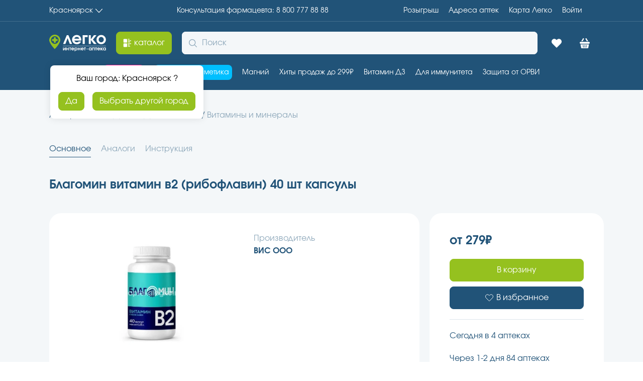

--- FILE ---
content_type: text/html; charset=utf-8
request_url: https://aptekalegko.ru/product/blagomin-vitamin-v2-%E2%84%9640-kaps--productide0126ecd-84a6-4755-a2e0-9114d43a81f1
body_size: 65089
content:
<!DOCTYPE html><html lang="ru"><head><meta charSet="utf-8"/><meta name="viewport" content="width=device-width"/><link rel="assetlinks.json file" href="%public_url%/.well-known/assetlinks.json"/><link rel="icon" href="/favicon.ico" type="image/x-icon"/><title>Благомин витамин в2 (рибофлавин) 40 шт капсулы(Вис ооо) купить недорого в Красноярске - цена 279Р, инструкция по применению, отзывы</title><meta name="robots" content="index,follow"/><meta name="description" content="Благомин витамин в2 (рибофлавин) 40 шт капсулы купите по низкой цене в г. Красноярске, предварительно забронировав в ближайшей аптеке – сборка заказа 30 минут, выдача без очереди."/><meta property="og:title" content="Благомин витамин в2 (рибофлавин) 40 шт капсулы(Вис ооо) купить недорого в Красноярске - цена 279Р, инструкция по применению, отзывы"/><meta property="og:description" content="Благомин витамин в2 (рибофлавин) 40 шт капсулы купите по низкой цене в г. Красноярске, предварительно забронировав в ближайшей аптеке – сборка заказа 30 минут, выдача без очереди."/><meta property="og:url" content="https://aptekalegko.ru/krasnoyarsk/product/blagomin-vitamin-v2-(riboflavin)-40-sht-kapsuli-productide0126ecd-84a6-4755-a2e0-9114d43a81f1"/><meta property="og:type" content="website"/><meta property="og:image" content="https://api.garzdrav.ru:7090/v1/files/api/Image?path=/files/images/open/products/e0126ecd-84a6-4755-a2e0-9114d43a81f1.jpg&amp;IsDefaultIfNotExist=true"/><meta property="og:image:alt" content="Благомин витамин в2 (рибофлавин) 40 шт капсулы"/><meta property="og:image:type" content="image/png"/><meta property="og:image:width" content="600"/><meta property="og:image:height" content="600"/><meta property="og:image" content="https://api.garzdrav.ru:7090/v1/files/api/Image?path=/files/images/open/products/e0126ecd-84a6-4755-a2e0-9114d43a81f1%230.jpg&amp;IsDefaultIfNotExist=true"/><meta property="og:image:alt" content="Благомин витамин в2 (рибофлавин) 40 шт капсулы"/><meta property="og:image:type" content="image/png"/><meta property="og:image:width" content="600"/><meta property="og:image:height" content="600"/><meta property="og:locale" content="ru_RU"/><link rel="canonical" href="https://aptekalegko.ru/krasnoyarsk/product/blagomin-vitamin-v2-(riboflavin)-40-sht-kapsuli-productide0126ecd-84a6-4755-a2e0-9114d43a81f1"/><script type="application/ld+json">{"@context":"https://schema.org","@type":"Product","description":"Желатин (капсула), микрокристаллическая целлюлоза (носитель), витамин В2 (рибофлавин))В 1 капсуле содержится 2 мг рибофлавина, что составляет 125% от рекомендованного уровня суточного потребления и не превышает верхний допустимый уровень потребления.\r\nЖелатин (капсула), микрокристаллическая целлюлоза (носитель), витамин В2 (рибофлавин))В 1 капсуле содержится 2 мг рибофлавина, что составляет 125% от рекомендованного уровня суточного потребления и не превышает верхний допустимый уровень потребления.\r\nБЛАГОМИН ВИТАМИН В2 (РИБОФЛАВИН 2МГ) - Биологически активная добавка (БАД) к пищеВнешний вид и свойства: Капсулы твердые желатиновые с однородной порошкообразной массой, допускается наличие легко рассыпающихся комочков. Цвет наполнителя от светло-жёлтого до жёлтого. Вкус свойственный вкусу витаминов. Запах специфический, свойственный запаху витаминов.Для восполнения дефицита витамина В2 допускается приём 3 капсул в день (375% от рекомендованного уровня суточного потребления витамина В2,  не превышает верхний допустимый уровень потребления).АКТИВНЫЕ ИНГРЕДИЕНТЫ:Витамин В2 участвует в углеводном обмене в качестве незаменимого кофермента во многих окислительно-восстановительных реакциях, участвующих в углеводном и белковом метаболизме (производство энергии; клеточная функция, рост и развитие; метаболизм жиров, лекарств и стероидов; активность витаминов B3, В6).Важно обеспечить адекватный уровень поступления рибофлавина с пищей (молоко, сыр, печень, мясо, яйца).Риск дефицита рибофлавина повышается у людей недостаточно употребляющих с пищей  продукты животного происхождения, или у людей, страдающих заболеваниями печени, алкоголизмом.Недостаточность рибофлавина вызывает различные неспецифические поражения кожи и слизистых губ и рта, в том числе ангулярный стоматит, хейлоз, фарингит, глоссит, себорейный дерматит.Благомин В2 -дополнительный источник витамина В2.\r\nБиологически активная добавка (БАД) к пищеНе является лекарственным средством.Перед применением рекомендуется проконсультироваться с врачом.\r\nКапсулы массой 0,25 г  - 40 шт в уп.\r\nВ качестве биологически активной добавки к пище - дополнительного источника витамина В2.\r\nИндивидуальная непереносимость компонентов, беременность, кормление грудью. Перед применением рекомендуется проконсультироваться с врачом.\r\nПротивопоказан при беременности и кормлении грудью.\r\nВзрослым и детям старше 14 лет: для предупреждения дефицита витамина В2 - по 1 капсуле 1 раз в день во время еды, для восполнения дефицита витамина В2 - по 1 капсуле 2 раза в день во время еды.Продолжительность приема - 1 месяц.\r\nБез рецепта.","image":["https://api.garzdrav.ru:7090/v1/files/api/Image?path=/files/images/open/products/e0126ecd-84a6-4755-a2e0-9114d43a81f1.jpg&amp;IsDefaultIfNotExist=true","https://api.garzdrav.ru:7090/v1/files/api/Image?path=/files/images/open/products/e0126ecd-84a6-4755-a2e0-9114d43a81f1%230.jpg&amp;IsDefaultIfNotExist=true"],"brand":{"@type":"Brand","name":"ВИС ООО"},"manufacturer":{"@type":"Organization","name":"ВИС ООО"},"offers":[{"price":"279","availability":"https://schema.org/InStock","priceCurrency":"RUB","url":"https://aptekalegko.ru/krasnoyarsk/product/blagomin-vitamin-v2-(riboflavin)-40-sht-kapsuli-productide0126ecd-84a6-4755-a2e0-9114d43a81f1","priceValidUntil":"2026-01-22","@type":"Offer"}],"name":"Благомин витамин в2 (рибофлавин) 40 шт капсулы в Красноярск"}</script><link rel="preload" as="image" imageSrcSet="https://imgopt.aptekalegko.ru/image/compress?url=https://api.garzdrav.ru:7090/v1/files/api/Image?path=/files/images/open/products/e0126ecd-84a6-4755-a2e0-9114d43a81f1%230.jpg%26IsDefaultIfNotExist=true&amp;w=128&amp;q=95&amp;af=true 128w, https://imgopt.aptekalegko.ru/image/compress?url=https://api.garzdrav.ru:7090/v1/files/api/Image?path=/files/images/open/products/e0126ecd-84a6-4755-a2e0-9114d43a81f1%230.jpg%26IsDefaultIfNotExist=true&amp;w=256&amp;q=95&amp;af=true 256w, https://imgopt.aptekalegko.ru/image/compress?url=https://api.garzdrav.ru:7090/v1/files/api/Image?path=/files/images/open/products/e0126ecd-84a6-4755-a2e0-9114d43a81f1%230.jpg%26IsDefaultIfNotExist=true&amp;w=340&amp;q=95&amp;af=true 340w, https://imgopt.aptekalegko.ru/image/compress?url=https://api.garzdrav.ru:7090/v1/files/api/Image?path=/files/images/open/products/e0126ecd-84a6-4755-a2e0-9114d43a81f1%230.jpg%26IsDefaultIfNotExist=true&amp;w=480&amp;q=95&amp;af=true 480w, https://imgopt.aptekalegko.ru/image/compress?url=https://api.garzdrav.ru:7090/v1/files/api/Image?path=/files/images/open/products/e0126ecd-84a6-4755-a2e0-9114d43a81f1%230.jpg%26IsDefaultIfNotExist=true&amp;w=600&amp;q=95&amp;af=true 600w, https://imgopt.aptekalegko.ru/image/compress?url=https://api.garzdrav.ru:7090/v1/files/api/Image?path=/files/images/open/products/e0126ecd-84a6-4755-a2e0-9114d43a81f1%230.jpg%26IsDefaultIfNotExist=true&amp;w=768&amp;q=95&amp;af=true 768w, https://imgopt.aptekalegko.ru/image/compress?url=https://api.garzdrav.ru:7090/v1/files/api/Image?path=/files/images/open/products/e0126ecd-84a6-4755-a2e0-9114d43a81f1%230.jpg%26IsDefaultIfNotExist=true&amp;w=1024&amp;q=95&amp;af=true 1024w, https://imgopt.aptekalegko.ru/image/compress?url=https://api.garzdrav.ru:7090/v1/files/api/Image?path=/files/images/open/products/e0126ecd-84a6-4755-a2e0-9114d43a81f1%230.jpg%26IsDefaultIfNotExist=true&amp;w=1280&amp;q=95&amp;af=true 1280w, https://imgopt.aptekalegko.ru/image/compress?url=https://api.garzdrav.ru:7090/v1/files/api/Image?path=/files/images/open/products/e0126ecd-84a6-4755-a2e0-9114d43a81f1%230.jpg%26IsDefaultIfNotExist=true&amp;w=1480&amp;q=95&amp;af=true 1480w, https://imgopt.aptekalegko.ru/image/compress?url=https://api.garzdrav.ru:7090/v1/files/api/Image?path=/files/images/open/products/e0126ecd-84a6-4755-a2e0-9114d43a81f1%230.jpg%26IsDefaultIfNotExist=true&amp;w=1920&amp;q=95&amp;af=true 1920w, https://imgopt.aptekalegko.ru/image/compress?url=https://api.garzdrav.ru:7090/v1/files/api/Image?path=/files/images/open/products/e0126ecd-84a6-4755-a2e0-9114d43a81f1%230.jpg%26IsDefaultIfNotExist=true&amp;w=2560&amp;q=95&amp;af=true 2560w" imageSizes="(max-width: 768px) 100vw, (max-width: 1200px) 50vw, 33vw" fetchpriority="high"/><link rel="preload" as="image" imageSrcSet="https://imgopt.aptekalegko.ru/image/compress?url=https://api.garzdrav.ru:7090/v1/files/api/Image?path=/files/images/open/products/e0126ecd-84a6-4755-a2e0-9114d43a81f1.jpg%26IsDefaultIfNotExist=true&amp;w=128&amp;q=95&amp;af=true 128w, https://imgopt.aptekalegko.ru/image/compress?url=https://api.garzdrav.ru:7090/v1/files/api/Image?path=/files/images/open/products/e0126ecd-84a6-4755-a2e0-9114d43a81f1.jpg%26IsDefaultIfNotExist=true&amp;w=256&amp;q=95&amp;af=true 256w, https://imgopt.aptekalegko.ru/image/compress?url=https://api.garzdrav.ru:7090/v1/files/api/Image?path=/files/images/open/products/e0126ecd-84a6-4755-a2e0-9114d43a81f1.jpg%26IsDefaultIfNotExist=true&amp;w=340&amp;q=95&amp;af=true 340w, https://imgopt.aptekalegko.ru/image/compress?url=https://api.garzdrav.ru:7090/v1/files/api/Image?path=/files/images/open/products/e0126ecd-84a6-4755-a2e0-9114d43a81f1.jpg%26IsDefaultIfNotExist=true&amp;w=480&amp;q=95&amp;af=true 480w, https://imgopt.aptekalegko.ru/image/compress?url=https://api.garzdrav.ru:7090/v1/files/api/Image?path=/files/images/open/products/e0126ecd-84a6-4755-a2e0-9114d43a81f1.jpg%26IsDefaultIfNotExist=true&amp;w=600&amp;q=95&amp;af=true 600w, https://imgopt.aptekalegko.ru/image/compress?url=https://api.garzdrav.ru:7090/v1/files/api/Image?path=/files/images/open/products/e0126ecd-84a6-4755-a2e0-9114d43a81f1.jpg%26IsDefaultIfNotExist=true&amp;w=768&amp;q=95&amp;af=true 768w, https://imgopt.aptekalegko.ru/image/compress?url=https://api.garzdrav.ru:7090/v1/files/api/Image?path=/files/images/open/products/e0126ecd-84a6-4755-a2e0-9114d43a81f1.jpg%26IsDefaultIfNotExist=true&amp;w=1024&amp;q=95&amp;af=true 1024w, https://imgopt.aptekalegko.ru/image/compress?url=https://api.garzdrav.ru:7090/v1/files/api/Image?path=/files/images/open/products/e0126ecd-84a6-4755-a2e0-9114d43a81f1.jpg%26IsDefaultIfNotExist=true&amp;w=1280&amp;q=95&amp;af=true 1280w, https://imgopt.aptekalegko.ru/image/compress?url=https://api.garzdrav.ru:7090/v1/files/api/Image?path=/files/images/open/products/e0126ecd-84a6-4755-a2e0-9114d43a81f1.jpg%26IsDefaultIfNotExist=true&amp;w=1480&amp;q=95&amp;af=true 1480w, https://imgopt.aptekalegko.ru/image/compress?url=https://api.garzdrav.ru:7090/v1/files/api/Image?path=/files/images/open/products/e0126ecd-84a6-4755-a2e0-9114d43a81f1.jpg%26IsDefaultIfNotExist=true&amp;w=1920&amp;q=95&amp;af=true 1920w, https://imgopt.aptekalegko.ru/image/compress?url=https://api.garzdrav.ru:7090/v1/files/api/Image?path=/files/images/open/products/e0126ecd-84a6-4755-a2e0-9114d43a81f1.jpg%26IsDefaultIfNotExist=true&amp;w=2560&amp;q=95&amp;af=true 2560w" imageSizes="(max-width: 768px) 100vw, (max-width: 1200px) 50vw, 33vw" fetchpriority="high"/><link rel="preload" as="image" imageSrcSet="https://imgopt.aptekalegko.ru/image/compress?url=https://api.garzdrav.ru:7090/v1/files/api/Image?path=/files/images/open/products/e0126ecd-84a6-4755-a2e0-9114d43a81f1.jpg%26IsDefaultIfNotExist=true&amp;w=16&amp;q=95&amp;af=true 16w, https://imgopt.aptekalegko.ru/image/compress?url=https://api.garzdrav.ru:7090/v1/files/api/Image?path=/files/images/open/products/e0126ecd-84a6-4755-a2e0-9114d43a81f1.jpg%26IsDefaultIfNotExist=true&amp;w=32&amp;q=95&amp;af=true 32w, https://imgopt.aptekalegko.ru/image/compress?url=https://api.garzdrav.ru:7090/v1/files/api/Image?path=/files/images/open/products/e0126ecd-84a6-4755-a2e0-9114d43a81f1.jpg%26IsDefaultIfNotExist=true&amp;w=48&amp;q=95&amp;af=true 48w, https://imgopt.aptekalegko.ru/image/compress?url=https://api.garzdrav.ru:7090/v1/files/api/Image?path=/files/images/open/products/e0126ecd-84a6-4755-a2e0-9114d43a81f1.jpg%26IsDefaultIfNotExist=true&amp;w=64&amp;q=95&amp;af=true 64w, https://imgopt.aptekalegko.ru/image/compress?url=https://api.garzdrav.ru:7090/v1/files/api/Image?path=/files/images/open/products/e0126ecd-84a6-4755-a2e0-9114d43a81f1.jpg%26IsDefaultIfNotExist=true&amp;w=128&amp;q=95&amp;af=true 128w, https://imgopt.aptekalegko.ru/image/compress?url=https://api.garzdrav.ru:7090/v1/files/api/Image?path=/files/images/open/products/e0126ecd-84a6-4755-a2e0-9114d43a81f1.jpg%26IsDefaultIfNotExist=true&amp;w=256&amp;q=95&amp;af=true 256w, https://imgopt.aptekalegko.ru/image/compress?url=https://api.garzdrav.ru:7090/v1/files/api/Image?path=/files/images/open/products/e0126ecd-84a6-4755-a2e0-9114d43a81f1.jpg%26IsDefaultIfNotExist=true&amp;w=340&amp;q=95&amp;af=true 340w, https://imgopt.aptekalegko.ru/image/compress?url=https://api.garzdrav.ru:7090/v1/files/api/Image?path=/files/images/open/products/e0126ecd-84a6-4755-a2e0-9114d43a81f1.jpg%26IsDefaultIfNotExist=true&amp;w=480&amp;q=95&amp;af=true 480w, https://imgopt.aptekalegko.ru/image/compress?url=https://api.garzdrav.ru:7090/v1/files/api/Image?path=/files/images/open/products/e0126ecd-84a6-4755-a2e0-9114d43a81f1.jpg%26IsDefaultIfNotExist=true&amp;w=600&amp;q=95&amp;af=true 600w, https://imgopt.aptekalegko.ru/image/compress?url=https://api.garzdrav.ru:7090/v1/files/api/Image?path=/files/images/open/products/e0126ecd-84a6-4755-a2e0-9114d43a81f1.jpg%26IsDefaultIfNotExist=true&amp;w=768&amp;q=95&amp;af=true 768w, https://imgopt.aptekalegko.ru/image/compress?url=https://api.garzdrav.ru:7090/v1/files/api/Image?path=/files/images/open/products/e0126ecd-84a6-4755-a2e0-9114d43a81f1.jpg%26IsDefaultIfNotExist=true&amp;w=1024&amp;q=95&amp;af=true 1024w, https://imgopt.aptekalegko.ru/image/compress?url=https://api.garzdrav.ru:7090/v1/files/api/Image?path=/files/images/open/products/e0126ecd-84a6-4755-a2e0-9114d43a81f1.jpg%26IsDefaultIfNotExist=true&amp;w=1280&amp;q=95&amp;af=true 1280w, https://imgopt.aptekalegko.ru/image/compress?url=https://api.garzdrav.ru:7090/v1/files/api/Image?path=/files/images/open/products/e0126ecd-84a6-4755-a2e0-9114d43a81f1.jpg%26IsDefaultIfNotExist=true&amp;w=1480&amp;q=95&amp;af=true 1480w, https://imgopt.aptekalegko.ru/image/compress?url=https://api.garzdrav.ru:7090/v1/files/api/Image?path=/files/images/open/products/e0126ecd-84a6-4755-a2e0-9114d43a81f1.jpg%26IsDefaultIfNotExist=true&amp;w=1920&amp;q=95&amp;af=true 1920w, https://imgopt.aptekalegko.ru/image/compress?url=https://api.garzdrav.ru:7090/v1/files/api/Image?path=/files/images/open/products/e0126ecd-84a6-4755-a2e0-9114d43a81f1.jpg%26IsDefaultIfNotExist=true&amp;w=2560&amp;q=95&amp;af=true 2560w" imageSizes="60px" fetchpriority="high"/><link rel="preload" as="image" imageSrcSet="https://imgopt.aptekalegko.ru/image/compress?url=https://api.garzdrav.ru:7090/v1/files/api/Image?path=/files/images/open/products/e0126ecd-84a6-4755-a2e0-9114d43a81f1%230.jpg%26IsDefaultIfNotExist=true&amp;w=16&amp;q=95&amp;af=true 16w, https://imgopt.aptekalegko.ru/image/compress?url=https://api.garzdrav.ru:7090/v1/files/api/Image?path=/files/images/open/products/e0126ecd-84a6-4755-a2e0-9114d43a81f1%230.jpg%26IsDefaultIfNotExist=true&amp;w=32&amp;q=95&amp;af=true 32w, https://imgopt.aptekalegko.ru/image/compress?url=https://api.garzdrav.ru:7090/v1/files/api/Image?path=/files/images/open/products/e0126ecd-84a6-4755-a2e0-9114d43a81f1%230.jpg%26IsDefaultIfNotExist=true&amp;w=48&amp;q=95&amp;af=true 48w, https://imgopt.aptekalegko.ru/image/compress?url=https://api.garzdrav.ru:7090/v1/files/api/Image?path=/files/images/open/products/e0126ecd-84a6-4755-a2e0-9114d43a81f1%230.jpg%26IsDefaultIfNotExist=true&amp;w=64&amp;q=95&amp;af=true 64w, https://imgopt.aptekalegko.ru/image/compress?url=https://api.garzdrav.ru:7090/v1/files/api/Image?path=/files/images/open/products/e0126ecd-84a6-4755-a2e0-9114d43a81f1%230.jpg%26IsDefaultIfNotExist=true&amp;w=128&amp;q=95&amp;af=true 128w, https://imgopt.aptekalegko.ru/image/compress?url=https://api.garzdrav.ru:7090/v1/files/api/Image?path=/files/images/open/products/e0126ecd-84a6-4755-a2e0-9114d43a81f1%230.jpg%26IsDefaultIfNotExist=true&amp;w=256&amp;q=95&amp;af=true 256w, https://imgopt.aptekalegko.ru/image/compress?url=https://api.garzdrav.ru:7090/v1/files/api/Image?path=/files/images/open/products/e0126ecd-84a6-4755-a2e0-9114d43a81f1%230.jpg%26IsDefaultIfNotExist=true&amp;w=340&amp;q=95&amp;af=true 340w, https://imgopt.aptekalegko.ru/image/compress?url=https://api.garzdrav.ru:7090/v1/files/api/Image?path=/files/images/open/products/e0126ecd-84a6-4755-a2e0-9114d43a81f1%230.jpg%26IsDefaultIfNotExist=true&amp;w=480&amp;q=95&amp;af=true 480w, https://imgopt.aptekalegko.ru/image/compress?url=https://api.garzdrav.ru:7090/v1/files/api/Image?path=/files/images/open/products/e0126ecd-84a6-4755-a2e0-9114d43a81f1%230.jpg%26IsDefaultIfNotExist=true&amp;w=600&amp;q=95&amp;af=true 600w, https://imgopt.aptekalegko.ru/image/compress?url=https://api.garzdrav.ru:7090/v1/files/api/Image?path=/files/images/open/products/e0126ecd-84a6-4755-a2e0-9114d43a81f1%230.jpg%26IsDefaultIfNotExist=true&amp;w=768&amp;q=95&amp;af=true 768w, https://imgopt.aptekalegko.ru/image/compress?url=https://api.garzdrav.ru:7090/v1/files/api/Image?path=/files/images/open/products/e0126ecd-84a6-4755-a2e0-9114d43a81f1%230.jpg%26IsDefaultIfNotExist=true&amp;w=1024&amp;q=95&amp;af=true 1024w, https://imgopt.aptekalegko.ru/image/compress?url=https://api.garzdrav.ru:7090/v1/files/api/Image?path=/files/images/open/products/e0126ecd-84a6-4755-a2e0-9114d43a81f1%230.jpg%26IsDefaultIfNotExist=true&amp;w=1280&amp;q=95&amp;af=true 1280w, https://imgopt.aptekalegko.ru/image/compress?url=https://api.garzdrav.ru:7090/v1/files/api/Image?path=/files/images/open/products/e0126ecd-84a6-4755-a2e0-9114d43a81f1%230.jpg%26IsDefaultIfNotExist=true&amp;w=1480&amp;q=95&amp;af=true 1480w, https://imgopt.aptekalegko.ru/image/compress?url=https://api.garzdrav.ru:7090/v1/files/api/Image?path=/files/images/open/products/e0126ecd-84a6-4755-a2e0-9114d43a81f1%230.jpg%26IsDefaultIfNotExist=true&amp;w=1920&amp;q=95&amp;af=true 1920w, https://imgopt.aptekalegko.ru/image/compress?url=https://api.garzdrav.ru:7090/v1/files/api/Image?path=/files/images/open/products/e0126ecd-84a6-4755-a2e0-9114d43a81f1%230.jpg%26IsDefaultIfNotExist=true&amp;w=2560&amp;q=95&amp;af=true 2560w" imageSizes="60px" fetchpriority="high"/><meta name="next-head-count" content="28"/><meta name="format-detection" content="telephone=no, date=no, email=no, address=no"/><meta name="mailru-verification" content="89260cf5c724ff87"/><meta name="yandex-verification" content="5842c31db957a9b2"/><link data-next-font="" rel="preconnect" href="/" crossorigin="anonymous"/><link rel="preload" href="/v2.0.49-prod-scale/_next/static/css/b711759696c3e9bb.css" as="style"/><link rel="stylesheet" href="/v2.0.49-prod-scale/_next/static/css/b711759696c3e9bb.css" data-n-g=""/><link rel="preload" href="/v2.0.49-prod-scale/_next/static/css/d38783faf2766d58.css" as="style"/><link rel="stylesheet" href="/v2.0.49-prod-scale/_next/static/css/d38783faf2766d58.css" data-n-p=""/><noscript data-n-css=""></noscript><script defer="" nomodule="" src="/v2.0.49-prod-scale/_next/static/chunks/polyfills-78c92fac7aa8fdd8.js"></script><script src="/v2.0.49-prod-scale/_next/static/chunks/webpack-3ed4160599cf1035.js" defer=""></script><script src="/v2.0.49-prod-scale/_next/static/chunks/framework-56eb74ff06128874.js" defer=""></script><script src="/v2.0.49-prod-scale/_next/static/chunks/main-240c335aa50b5196.js" defer=""></script><script src="/v2.0.49-prod-scale/_next/static/chunks/pages/_app-8c4dae5c8a9172b5.js" defer=""></script><script src="/v2.0.49-prod-scale/_next/static/chunks/2962-1442e581b08c4a6d.js" defer=""></script><script src="/v2.0.49-prod-scale/_next/static/chunks/7863-7623eea8ab3b7e78.js" defer=""></script><script src="/v2.0.49-prod-scale/_next/static/chunks/4443-7ee333794e97d1be.js" defer=""></script><script src="/v2.0.49-prod-scale/_next/static/chunks/pages/product/%5BproductName%5D-e7969faa262bbcd9.js" defer=""></script><script src="/v2.0.49-prod-scale/_next/static/v2.0.49-prod-scale/_buildManifest.js" defer=""></script><script src="/v2.0.49-prod-scale/_next/static/v2.0.49-prod-scale/_ssgManifest.js" defer=""></script></head><script src="https://cdn.onesignal.com/sdks/web/v16/OneSignalSDK.page.js" defer=""></script><script type="text/javascript"> window.OneSignalDeferred = window.OneSignalDeferred || [];
          OneSignalDeferred.push(async function(OneSignal) {
            await OneSignal.init({
              appId: 'a1a1ffa1-910c-42ed-8be2-a9cc40223229',
              allowLocalhostAsSecureOrigin: true,
            });
          });</script><script defer="" id="yandex-metrika">
                (function(m,e,t,r,i,k,a){m[i]=m[i]||function(){(m[i].a=m[i].a||[]).push(arguments)};
                m[i].l=1*new Date();k=e.createElement(t),a=e.getElementsByTagName(t)[0],k.async=1,k.src=r,a.parentNode.insertBefore(k,a)})
                (window, document, "script", "https://mc.yandex.ru/metrika/tag.js", "ym");
      
                ym(74874832, "init", {
                  clickmap: true,
            trackLinks: true,
            accurateTrackBounce: true,
            webvisor: true,
            ecommerce: "dataLayerYandex",
                });
              </script><script defer="" id="google-tag-manager">(function(w,d,s,l,i){w[l]=w[l]||[];w[l].push({'gtm.start':
          new Date().getTime(),event:'gtm.js'});var f=d.getElementsByTagName(s)[0],
          j=d.createElement(s),dl=l!='dataLayer'?'&l='+l:'';j.async=true;j.src=
          'https://www.googletagmanager.com/gtm.js?id='+i+dl;f.parentNode.insertBefore(j,f);
          })(window,document,'script','dataLayer','GTM-MNBP9CK')
              </script><script async="" type="text/javascript" src="https://static.xoalt.com/engine/engine.js"></script><noscript><div><img src="https://mc.yandex.ru/watch/74874832" style="position:absolute;left:-9999px" alt="mc.yandex"/></div></noscript><body><noscript><iframe src="https://www.googletagmanager.com/ns.html?id=GTM-MNBP9CK" height="0" width="0" style="display:none;visibility:hidden"></iframe></noscript><div id="__next"><meta name="viewport" content="width=device-width, initial-scale=1.0, maximum-scale=1.0, user-scalable=0"/><header class="al-paper al-s-pb-0 al-s-pb-lg-5 al-elev-bs-0 al-paper-bg-bc-primary headerTop_headerTop__rgwn7"><div class="al-list al-s-py-5 al-s-px-8 al-s-px-lg-0 al-s-mb-0 al-s-mb-lg-5 _wrapperContent_wrapper__L5i8i headerTop_headerTop_container__hy7__ wrapper_content"><button tabindex="0" data-with-left-icon="false" data-with-right-icon="true" data-disabled="false" class="al-link al-link-variant-none al-link-color-default al-link-width-content al-link-text-align-left al-t-ts-2 al-t-ta-left">Красноярск<svg width="1em" height="1em" viewBox="0 0 16 16" fill="none" xmlns="http://www.w3.org/2000/svg"><g id="Icon=chevronBottom, Type=Filled"><path id="Icon" d="M0.00251484 4.52673C0.0404577 4.4463 0.070858 4.35855 0.121487 4.28542C0.369487 3.9271 0.870629 3.90272 1.19211 4.24155C2.00194 5.09226 2.80686 5.94541 3.61417 6.79612C5.04423 8.3074 6.47676 9.8187 7.90422 11.3324C7.98521 11.4178 8.02064 11.4178 8.10163 11.3324C10.2757 9.02649 12.4574 6.72298 14.6391 4.41705C14.71 4.34392 14.7783 4.26592 14.8517 4.19523C15.1175 3.94416 15.5123 3.93441 15.7781 4.17085C16.0463 4.40729 16.0792 4.79488 15.8337 5.06301C15.3782 5.55783 14.9125 6.04534 14.4493 6.5353C12.5005 8.59504 10.5516 10.6548 8.60277 12.717C8.46609 12.8633 8.31677 12.973 8.10416 12.9949C7.83082 13.0217 7.60809 12.9437 7.4208 12.7438C6.4236 11.6859 5.42389 10.6304 4.42412 9.57495C3.05989 8.13435 1.69829 6.6913 0.331543 5.2507C0.194858 5.10688 0.0633144 4.96062 0 4.76806C0.00251389 4.68762 0.00251484 4.60718 0.00251484 4.52673Z" fill="currentColor"></path></g></svg></button><a title="Консультация фармацевта" tabindex="0" data-with-left-icon="false" data-with-right-icon="false" data-disabled="false" class="al-link al-link-variant-none al-link-color-default al-link-width-content al-link-text-align-left al-t-ts-2 al-t-ta-left" href="tel:8 800 777 88 88"><span class="al-typography callCenterPhone_callCenter_desktop__9gF9m al-t-tc-inherit al-t-ts-2 al-t-ta-left al-t-tw-normal al-t-tdl-none al-t-tds-none al-t-tlh-standart">Консультация фармацевта: 8 800 777 88 88</span><span class="al-typography callCenterPhone_callCenter_mobile__kB_YV al-t-tc-inherit al-t-ts-2 al-t-ta-left al-t-tw-normal al-t-tdl-none al-t-tds-none al-t-tlh-standart">8 800 777 88 88</span></a><div class="al-list al-list-variant-horizontal-10 headerTop_headerTop_container_right__Crhj7"><a title="Адреса aптек" tabindex="0" data-with-left-icon="false" data-with-right-icon="false" data-disabled="false" class="al-link al-link-variant-none al-link-color-default al-link-width-content al-link-text-align-left al-t-ts-2 al-t-ta-left" href="/krasnoyarsk/retails">Адреса aптек</a><a title="Карта Легко" tabindex="0" data-with-left-icon="false" data-with-right-icon="false" data-disabled="false" class="al-link al-link-variant-none al-link-color-default al-link-width-content al-link-text-align-left al-t-ts-2 al-t-ta-left" href="/card-info">Карта Легко</a><a title="Войти" tabindex="0" data-with-left-icon="false" data-with-right-icon="false" data-disabled="false" class="al-link profileLink_profile__sLo_2 al-link-variant-none al-link-color-default al-link-width-content al-link-text-align-left al-t-ts-2 al-t-ta-left" href="/oauth">Войти</a></div></div><hr class="al-divider al-divider-o-horizontal wrapper_content"/></header><div class="al-paper al-s-py-5 al-s-px-8 al-s-px-lg-0 al-elev-bs-0 al-paper-bg-bc-default al-paper-bg-bc-lg-primary _headerMiddle_HeaderMiddle__plqXw"><div class="_headerMiddle_content_container__j5zLU wrapper_content"><a title="Главная Аптека Легко | Красноярск" href="/krasnoyarsk"><svg width="113" height="33" viewBox="0 0 113 33" fill="none" xmlns="http://www.w3.org/2000/svg"><path d="M41.0221 18.6117L36.555 6.92183L32.0878 18.6117H27.5785L34.9114 1.01357H38.1985L45.5314 18.6117H41.0221Z" fill="white"></path><path d="M50.0407 11.6906C50.5464 13.8007 52.4007 15.1512 54.8871 15.1512C56.615 15.1512 57.6685 14.687 58.7643 13.4209H63.3578C63.0628 14.3071 62.6414 15.0246 61.9671 15.8686C60.1128 18.0209 57.8793 19.0338 54.9714 19.0338C49.6193 19.0338 45.4471 15.0246 45.4471 9.87596C45.4471 4.68513 49.535 0.591553 54.7185 0.591553C59.9443 0.591553 63.7793 4.60073 63.7793 10.0448C63.7793 10.6778 63.7371 11.0576 63.6107 11.6484H50.0407V11.6906ZM59.6493 7.97687C59.1014 5.74018 57.4157 4.47412 54.8028 4.47412C52.3164 4.47412 50.5885 5.69797 49.9143 7.97687H59.6493Z" fill="white"></path><path d="M76.38 4.85394H70.6485V18.6117H66.4343V1.01357H76.38V4.85394Z" fill="white"></path><path d="M78.6557 1.01357H82.87V9.11632L88.9385 1.01357H94.0378L87.0421 9.74935L94.4171 18.6117H88.9385L82.87 10.509V18.6117H78.6557V1.01357Z" fill="white"></path><path d="M112.791 9.83375C112.791 14.898 108.619 18.9916 103.478 18.9916C98.2943 18.9916 94.1221 14.8558 94.1221 9.83375C94.1221 4.68513 98.2943 0.591553 103.52 0.591553C108.619 0.591553 112.791 4.76953 112.791 9.83375ZM98.3785 9.83375C98.3785 12.7879 100.654 15.1512 103.436 15.1512C106.259 15.1512 108.535 12.7879 108.535 9.83375C108.535 6.83742 106.259 4.47412 103.351 4.47412C100.654 4.47412 98.3785 6.87963 98.3785 9.83375Z" fill="white"></path><path d="M32.6778 25.6173V31.1458H31.3714V27.4742L28.885 31.1458H27.5364V25.6173H28.8428V29.2889L31.3293 25.6173H32.6778Z" fill="white"></path><path d="M37.5243 31.1458V28.9513H35.08V31.1458H33.7736V25.6173H35.08V27.7696H37.5243V25.6173H38.8307V31.1458H37.5243Z" fill="white"></path><path d="M42.2021 26.8412V31.1458H40.8957V26.8412H39.6314V25.6173H43.5085V26.8412H42.2021Z" fill="white"></path><path d="M45.2364 28.9513C45.405 29.6265 45.9528 30.0485 46.7535 30.0485C47.3014 30.0485 47.6385 29.8797 47.9757 29.4999H49.4086C49.3243 29.7953 49.1978 30.0063 48.9871 30.2595C48.3971 30.9348 47.7228 31.2724 46.7957 31.2724C45.11 31.2724 43.8035 30.0063 43.8035 28.4026C43.8035 26.7568 45.0678 25.4907 46.7114 25.4907C48.355 25.4907 49.5771 26.7568 49.5771 28.4448C49.5771 28.6559 49.5771 28.7825 49.535 28.9513H45.2364ZM48.2707 27.8118C48.1021 27.0944 47.5543 26.7146 46.7535 26.7146C45.9528 26.7146 45.4471 27.0944 45.2364 27.8118H48.2707Z" fill="white"></path><path d="M50.3778 25.6173H51.6V26.2504C52.0214 25.7439 52.6535 25.4907 53.4121 25.4907C55.0135 25.4907 56.1514 26.7146 56.1514 28.3604C56.1514 30.0485 54.9714 31.2724 53.4121 31.2724C52.7378 31.2724 52.2321 31.0614 51.7264 30.6393V33.0026H50.42V25.6173H50.3778ZM51.6421 28.4026C51.6421 29.3311 52.3586 30.0485 53.2857 30.0485C54.1707 30.0485 54.845 29.3311 54.845 28.4026C54.845 27.432 54.1707 26.7146 53.2436 26.7146C52.3164 26.7146 51.6421 27.432 51.6421 28.4026Z" fill="white"></path><path d="M60.745 31.1458V28.9513H58.3007V31.1458H56.9943V25.6173H58.3007V27.7696H60.745V25.6173H62.0514V31.1458H60.745Z" fill="white"></path><path d="M64.3271 28.9513C64.4957 29.6265 65.0436 30.0485 65.8443 30.0485C66.3921 30.0485 66.7293 29.8797 67.0664 29.4999H68.4993C68.415 29.7953 68.2886 30.0063 68.0778 30.2595C67.4878 30.9348 66.8136 31.2724 65.8864 31.2724C64.2007 31.2724 62.8943 30.0063 62.8943 28.4026C62.8943 26.7568 64.1586 25.4907 65.8021 25.4907C67.4457 25.4907 68.6678 26.7568 68.6678 28.4448C68.6678 28.6559 68.6678 28.7825 68.6257 28.9513H64.3271ZM67.3193 27.8118C67.1507 27.0944 66.6028 26.7146 65.8021 26.7146C65.0014 26.7146 64.4957 27.0944 64.285 27.8118H67.3193Z" fill="white"></path><path d="M71.5757 26.8412V31.1458H70.2693V26.8412H69.005V25.6173H72.8821V26.8412H71.5757Z" fill="white"></path><path d="M83.2071 31.1458V30.4283C82.6593 31.0192 82.1535 31.2724 81.395 31.2724C79.7935 31.2724 78.6135 30.0485 78.6135 28.4026C78.6135 26.7146 79.7935 25.4907 81.4371 25.4907C82.2378 25.4907 82.7857 25.7439 83.2493 26.377V25.6595H84.4714V31.1458H83.2071ZM79.92 28.4448C79.92 29.4155 80.5943 30.0907 81.5636 30.0907C82.5328 30.0907 83.165 29.4155 83.165 28.4448C83.165 27.432 82.4907 26.7568 81.5214 26.7568C80.5943 26.7146 79.92 27.432 79.92 28.4448Z" fill="white"></path><path d="M89.2336 31.1458V26.8412H86.7893V31.1458H85.4828V25.6173H90.5821V31.1458H89.2336Z" fill="white"></path><path d="M93.9114 26.8412V31.1458H92.605V26.8412H91.3407V25.6173H95.2178V26.8412H93.9114Z" fill="white"></path><path d="M96.9457 28.9513C97.1143 29.6265 97.6621 30.0485 98.4628 30.0485C99.0107 30.0485 99.3478 29.8797 99.685 29.4999H101.118C101.034 29.7953 100.907 30.0063 100.696 30.2595C100.106 30.9348 99.4321 31.2724 98.505 31.2724C96.8193 31.2724 95.5128 30.0063 95.5128 28.4026C95.5128 26.7568 96.7771 25.4907 98.4207 25.4907C100.064 25.4907 101.286 26.7568 101.286 28.4448C101.286 28.6559 101.286 28.7825 101.244 28.9513H96.9457ZM99.98 27.8118C99.8114 27.0944 99.2635 26.7146 98.4628 26.7146C97.6621 26.7146 97.1564 27.0944 96.9457 27.8118H99.98Z" fill="white"></path><path d="M102.087 25.6173H103.394V28.1494L105.29 25.6173H106.891L104.7 28.3604L107.018 31.1458H105.29L103.394 28.6137V31.1458H102.087V25.6173Z" fill="white"></path><path d="M112.791 31.1458H111.569V30.4283C111.021 31.0192 110.516 31.2724 109.715 31.2724C108.114 31.2724 106.934 30.0485 106.934 28.4026C106.934 26.7146 108.114 25.4907 109.757 25.4907C110.558 25.4907 111.106 25.7439 111.569 26.377V25.6595H112.791V31.1458ZM108.282 28.4448C108.282 29.4155 108.956 30.0907 109.926 30.0907C110.895 30.0907 111.527 29.4155 111.527 28.4448C111.527 27.432 110.853 26.7568 109.884 26.7568C108.956 26.7146 108.282 27.432 108.282 28.4448Z" fill="white"></path><path d="M112.918 21.9458H27.2414V22.621H112.918V21.9458Z" fill="white"></path><path d="M21.9943 9.89882C21.9309 9.39104 21.8675 8.88326 21.7407 8.37547C21.6774 8.12158 21.5823 7.83596 21.5189 7.58207C21.4555 7.42338 21.4238 7.2647 21.3604 7.10602C20.9801 6.09046 20.4414 5.13836 19.7758 4.28148C19.1103 3.4246 18.318 2.63119 17.3989 1.99646C17.2405 1.90125 17.082 1.77431 16.9235 1.6791C16.1312 1.20305 15.2756 0.79048 14.3248 0.504853C13.8494 0.346171 13.3423 0.250961 12.8353 0.155752C12.2648 0.0605431 11.6627 -0.00292969 11.0288 -0.00292969C10.0781 -0.00292969 9.159 0.124016 8.27162 0.346171C6.94056 0.695271 5.70457 1.26653 4.62704 2.05994C3.23259 3.04376 2.09167 4.37669 1.26768 5.90004C0.633841 7.07428 0.221844 8.37547 0.0633843 9.77188C2.38419e-07 10.1844 0 10.597 0 11.0413C0 11.1683 0.0950763 13.7072 2.75721 18.2138C2.82059 18.3407 2.88397 18.4359 2.94736 18.5629C3.23259 19.0389 3.54951 19.5149 3.86643 20.0227C4.46858 20.9113 5.1658 21.8634 5.92641 22.879C6.43348 23.5137 6.94056 24.1485 7.51101 24.8467C8.30331 25.767 9.19069 26.7508 10.1415 27.7664C10.3316 27.9568 10.5218 28.1472 10.7119 28.3377C10.807 28.4329 10.8704 28.4963 10.9654 28.5916C11.0605 28.4963 11.1556 28.4011 11.2507 28.3059C13.279 26.2431 14.9269 24.3071 16.258 22.5934C16.3848 22.4347 16.5116 22.2443 16.6383 22.0856C16.8602 21.8 17.0503 21.5461 17.2405 21.2604C17.3672 21.1018 17.494 20.9113 17.5891 20.7527C17.9694 20.1814 18.3497 19.6419 18.6666 19.1341C18.7934 18.9437 18.8885 18.7533 19.0152 18.5946C19.9343 17.0395 20.5681 15.7383 21.0118 14.6593C21.1703 14.3102 21.297 13.9611 21.3921 13.6437C21.9309 12.0252 21.9626 11.1365 21.9943 11.0731C22.0577 10.6288 22.0577 10.2797 21.9943 9.89882ZM15.3706 16.976C14.7685 17.3886 14.103 17.706 13.4057 17.9281C12.6768 18.1503 11.9162 18.2772 11.1239 18.2772C11.0922 18.2772 11.0922 18.2772 11.0605 18.2772C8.62023 18.2455 6.49687 17.103 5.10242 15.3257C4.11997 14.0563 3.51782 12.4377 3.51782 10.6922C3.51782 9.86709 3.64458 9.07368 3.89812 8.312C4.88057 5.32878 7.66947 3.17071 10.9654 3.10724C10.9971 3.10724 10.9971 3.10724 11.0288 3.10724C11.0605 3.10724 11.0605 3.10724 11.0922 3.10724C12.2965 3.10724 13.4374 3.39286 14.4516 3.90065C16.0996 4.72579 17.4306 6.12219 18.1278 7.83596C18.4448 8.59763 18.6349 9.42278 18.6666 10.3114C18.6666 10.4383 18.6666 10.5653 18.6666 10.6922C18.6983 13.2946 17.3672 15.6114 15.3706 16.976Z" fill="#95C11F"></path><path d="M11.4091 16.3096H10.9021C10.0147 16.3096 9.31746 15.5796 9.31746 14.7228V6.53477C9.31746 5.64615 10.0464 4.94795 10.9021 4.94795H11.4091C12.2965 4.94795 12.9937 5.67789 12.9937 6.53477V14.7228C12.9937 15.6114 12.2965 16.3096 11.4091 16.3096Z" fill="#95C11F"></path><path d="M5.48272 10.8827V10.3749C5.48272 9.48627 6.21164 8.78807 7.06732 8.78807H15.2439C16.1312 8.78807 16.8285 9.51801 16.8285 10.3749V10.8827C16.8285 11.7713 16.0996 12.4695 15.2439 12.4695H7.06732C6.17994 12.4695 5.48272 11.7713 5.48272 10.8827Z" fill="#95C11F"></path><path d="M77.0543 27.9385H74.02V28.7825H77.0543V27.9385Z" fill="white"></path></svg></a><a title="каталог" style="height:45px" data-loading="false" data-has-loading-text="false" data-disabled="false" class="al-button al-button-variant-contained al-button-color-secondary al-button-size-medium" href="/krasnoyarsk/catalog"><span class="al-button-content"><span class="al-button-icon-container al-button-icon-start"><svg width="1em" height="1em" viewBox="0 0 16 16" fill="white" xmlns="http://www.w3.org/2000/svg"><path d="M8.05578 3.68463C8.05578 4.45817 8.05578 5.2317 8.05578 6.00524C8.05578 6.75842 7.46545 7.34875 6.71227 7.34875C5.1652 7.34875 3.61812 7.34875 2.07105 7.34875C1.31787 7.34875 0.727539 6.77878 0.727539 6.0256C0.727539 4.47852 0.727539 2.93145 0.727539 1.38438C0.727539 0.631195 1.31787 0.0205078 2.07105 0.0205078C3.61812 0.0205078 5.1652 0.0205078 6.71227 0.0205078C7.46545 0.0205078 8.05578 0.610839 8.05578 1.36402C8.07614 2.13756 8.05578 2.91109 8.05578 3.68463Z" fill="inherit"></path><path d="M8.05578 12.3565C8.05578 13.13 8.05578 13.8832 8.05578 14.6568C8.05578 15.4303 7.46545 16.0206 6.69192 16.0206C5.1652 16.0206 3.61812 16.0206 2.09141 16.0206C1.31787 16.0206 0.727539 15.4303 0.727539 14.6568C0.727539 13.13 0.727539 11.583 0.727539 10.0563C0.727539 9.28271 1.31787 8.69238 2.09141 8.69238C3.61812 8.69238 5.1652 8.69238 6.69192 8.69238C7.46545 8.69238 8.05578 9.28271 8.05578 10.0563C8.05578 10.8298 8.05578 11.583 8.05578 12.3565Z" fill="inherit"></path><path d="M13.0634 2.6875C14.2237 2.6875 15.384 2.6875 16.5443 2.6875C16.6868 2.6875 16.7275 2.72821 16.7275 2.87071C16.7072 3.21676 16.7275 3.56282 16.7275 3.90887C16.7275 4.01066 16.6868 4.05137 16.585 4.05137C14.2237 4.05137 11.8827 4.05137 9.5214 4.05137C9.39926 4.05137 9.37891 4.01066 9.37891 3.90887C9.37891 3.56282 9.37891 3.21676 9.37891 2.87071C9.37891 2.72821 9.41962 2.6875 9.56211 2.6875C10.7428 2.6875 11.9031 2.6875 13.0634 2.6875Z" fill="inherit"></path><path d="M13.0632 8.69238C14.2235 8.69238 15.3838 8.69238 16.5238 8.69238C16.6663 8.69238 16.7274 8.7331 16.707 8.87559C16.6866 9.20129 16.707 9.54735 16.707 9.87305C16.707 9.97483 16.6866 10.0359 16.5645 10.0359C14.2032 10.0359 11.8622 10.0359 9.50089 10.0359C9.39911 10.0359 9.3584 9.99518 9.3584 9.8934C9.3584 9.54735 9.3584 9.20129 9.3584 8.85523C9.3584 8.71274 9.39911 8.69238 9.52125 8.69238C10.7223 8.69238 11.9029 8.69238 13.0632 8.69238Z" fill="inherit"></path><path d="M11.7199 15.3688C11.0074 15.3688 10.2746 15.3688 9.56211 15.3688C9.41962 15.3688 9.37891 15.328 9.37891 15.1855C9.39926 14.8395 9.37891 14.5138 9.37891 14.1677C9.37891 14.066 9.39926 14.0049 9.5214 14.0049C10.987 14.0049 12.4527 14.0049 13.898 14.0049C14.0201 14.0049 14.0608 14.0456 14.0405 14.1677C14.0405 14.5138 14.0201 14.8395 14.0405 15.1855C14.0405 15.3484 13.9794 15.3688 13.8369 15.3688C13.1652 15.3484 12.4527 15.3688 11.7199 15.3688Z" fill="inherit"></path><path d="M11.72 6.69703C11.0076 6.69703 10.2747 6.69703 9.56226 6.69703C9.41977 6.69703 9.39941 6.65631 9.39941 6.53418C9.39941 6.18812 9.39941 5.84207 9.39941 5.49601C9.39941 5.39423 9.41977 5.35352 9.54191 5.35352C11.0076 5.35352 12.4732 5.35352 13.9389 5.35352C14.061 5.35352 14.1017 5.39423 14.1017 5.51637C14.1017 5.86242 14.1017 6.20848 14.1017 6.55453C14.1017 6.69703 14.061 6.71738 13.9389 6.71738C13.1857 6.69703 12.4528 6.69703 11.72 6.69703Z" fill="inherit"></path><path d="M11.0686 11.3389C11.5775 11.3389 12.0661 11.3389 12.575 11.3389C12.6971 11.3389 12.7378 11.3796 12.7378 11.5017C12.7378 11.8478 12.7378 12.1938 12.7378 12.5399C12.7378 12.6417 12.7175 12.7027 12.5953 12.7027C11.5775 12.7027 10.5597 12.7027 9.54191 12.7027C9.41977 12.7027 9.39941 12.662 9.39941 12.5602C9.39941 12.1938 9.39941 11.8478 9.39941 11.4814C9.39941 11.3796 9.41977 11.3389 9.54191 11.3389C10.0508 11.3592 10.5597 11.3389 11.0686 11.3389Z" fill="inherit"></path><path d="M11.0481 1.36387C10.5392 1.36387 10.0507 1.36387 9.54176 1.36387C9.41962 1.36387 9.37891 1.34351 9.37891 1.20102C9.37891 0.854962 9.37891 0.508906 9.37891 0.142494C9.37891 0.0407125 9.41962 0 9.5214 0C10.5392 0 11.557 0 12.5748 0C12.7173 0.0203562 12.7377 0.0610687 12.7377 0.183206C12.7377 0.529262 12.7377 0.875318 12.7377 1.22137C12.7377 1.36387 12.697 1.38422 12.5748 1.38422C12.0659 1.36387 11.557 1.36387 11.0481 1.36387Z" fill="inherit"></path></svg></span>каталог</span></a><div class="al-paper al-b-br-2 al-elev-bs-0 al-paper-bg-bc-default" style="width:100%"><div data-has-value="false" data-disable="false" data-focus="false" data-has-action="false" class="al-width-full-true al-search-size-small al-search-size-lg-medium al-search-color-contrast al-search"><div class="al-search-container"><div class="al-search-inputContainer"><svg width="16" height="16" viewBox="0 0 16 16" fill="currentColor" xmlns="http://www.w3.org/2000/svg" class="al-search-icon"><path d="M15.813 14.8711L11.8369 10.8951C12.9205 9.56987 13.4532 7.87893 13.325 6.17198C13.1967 4.46502 12.4173 2.87267 11.1479 1.72427C9.87853 0.575873 8.21632 -0.0406994 6.50509 0.00208668C4.79386 0.0448727 3.16454 0.743743 1.95414 1.95414C0.743743 3.16454 0.0448727 4.79386 0.00208668 6.50509C-0.0406994 8.21632 0.575873 9.87853 1.72427 11.1479C2.87267 12.4173 4.46502 13.1967 6.17198 13.325C7.87893 13.4532 9.56987 12.9205 10.8951 11.8369L14.8711 15.813C14.9968 15.9344 15.165 16.0015 15.3397 16C15.5143 15.9985 15.6814 15.9284 15.8049 15.8049C15.9284 15.6814 15.9985 15.5143 16 15.3397C16.0015 15.165 15.9344 14.9968 15.813 14.8711ZM6.68251 12.0115C5.62855 12.0115 4.59825 11.6989 3.72191 11.1134C2.84556 10.5278 2.16254 9.69556 1.7592 8.72182C1.35587 7.74808 1.25034 6.6766 1.45595 5.64289C1.66157 4.60917 2.16911 3.65964 2.91437 2.91437C3.65964 2.16911 4.60917 1.66157 5.64289 1.45595C6.6766 1.25034 7.74808 1.35587 8.72182 1.7592C9.69556 2.16254 10.5278 2.84556 11.1134 3.72191C11.6989 4.59825 12.0115 5.62855 12.0115 6.68251C12.0099 8.09535 11.4479 9.44987 10.4489 10.4489C9.44987 11.4479 8.09535 12.0099 6.68251 12.0115Z"></path></svg><input class="al-search-input" placeholder="Поиск" value=""/></div></div></div></div><div class="al-badge al-badge-color-secondary al-badge-variant-standart"><a title="избранное" href="/oauth"><button data-disabled="false" data-stop-event-on-disabled="true" aria-disabled="false" class="al-iconButton al-iconButton-color-default al-iconButton-size-large al-b-br-2"><svg width="1em" height="1em" viewBox="0 0 16 16" fill="none" xmlns="http://www.w3.org/2000/svg"><g id="Icon=heart, Type=Filled"><path id="Icon" d="M16 5.37351C15.9805 6.60538 15.5506 7.65844 14.691 8.53267C12.8349 10.4202 10.9592 12.3276 9.10315 14.2152C8.92731 14.394 8.771 14.5529 8.59516 14.7318C8.22395 15.0894 7.75504 15.0894 7.40336 14.7318C5.33235 12.6257 3.28088 10.5593 1.24894 8.45319C-1.07606 6.04905 -0.00147796 2.01566 3.20273 1.1613C4.76575 0.744052 6.17247 1.14143 7.34474 2.29383C7.52058 2.47265 7.69642 2.65147 7.87227 2.83029C7.98949 2.9495 8.04811 2.92963 8.14579 2.83029C8.55609 2.39317 8.96638 1.95606 9.47437 1.63815C12.0338 0.0486401 15.4529 1.61828 15.9414 4.61849C15.9805 4.85692 15.9805 5.11521 16 5.37351Z" fill="currentColor"></path></g></svg></button></a></div><div class="al-badge al-badge-color-secondary al-badge-variant-standart"><button data-testid="bascet-link" data-disabled="false" data-stop-event-on-disabled="true" aria-disabled="false" class="al-iconButton al-iconButton-color-default al-iconButton-size-large al-b-br-2"><svg width="16" height="15" viewBox="0 0 16 16" fill="white" xmlns="http://www.w3.org/2000/svg"><g id="Icon=cart, Type=Filled" clip-path="url(#clip0_7_457)"><g id="Icon"><path d="M0 7.01939C0.0162843 7.00202 0.0325685 6.98465 0.0325685 6.96728C0.211695 6.22035 0.749076 5.78609 1.46558 5.78609C4.86899 5.78609 8.25612 5.78609 11.6595 5.78609C12.6203 5.78609 13.5811 5.78609 14.5418 5.78609C15.2746 5.78609 15.8283 6.27246 15.9749 7.03676C16.1377 7.87054 15.4863 8.73906 14.6884 8.7738C14.607 8.7738 14.5256 8.7738 14.4604 8.7738C10.1451 8.7738 5.84605 8.7738 1.53072 8.7738C0.716507 8.7738 0.244264 8.39165 0.0162843 7.55787C0.0162843 7.5405 0 7.5405 0 7.5405C0 7.38417 0 7.21046 0 7.01939Z" fill="currentColor"></path><path d="M2.47519 4.7961C2.91487 4.08392 3.32197 3.3891 3.74536 2.71165C4.21761 1.92998 4.68985 1.16569 5.14581 0.384018C5.39008 -0.0155018 5.69948 -0.102354 6.0903 0.158202C6.25314 0.279795 6.43227 0.384018 6.59511 0.505611C6.87194 0.714056 6.95336 1.07883 6.77424 1.37413C6.10658 2.48584 5.43893 3.59754 4.77127 4.70925C4.7387 4.76136 4.70614 4.7961 4.65728 4.7961C3.94078 4.7961 3.22427 4.7961 2.47519 4.7961Z" fill="currentColor"></path><path d="M13.4843 4.79598C12.7678 4.79598 12.0676 4.79598 11.3511 4.79598C11.286 4.79598 11.2534 4.76123 11.2208 4.70912C10.5532 3.59742 9.8855 2.50308 9.21785 1.39137C9.02244 1.06134 9.10386 0.713928 9.41326 0.488112C9.59239 0.349149 9.7878 0.227556 9.98321 0.105963C10.2763 -0.0851112 10.6183 -0.0156295 10.7974 0.297038C11.6931 1.77352 12.5887 3.26738 13.4843 4.74386C13.4843 4.76123 13.4843 4.7786 13.4843 4.79598Z" fill="currentColor"></path><path d="M1.23737 9.79876C1.25365 9.86824 1.26993 9.93773 1.26993 10.0072C1.64447 11.8485 2.0353 13.6724 2.40983 15.5136C2.47497 15.861 2.6541 16 2.97978 16C6.31806 16 9.67261 16 13.0109 16C13.3529 16 13.5157 15.861 13.5808 15.4963C13.7762 14.5061 13.9879 13.5334 14.1834 12.5607C14.3788 11.6574 14.5579 10.7368 14.7533 9.81613C10.2426 9.79876 5.74811 9.79876 1.23737 9.79876ZM5.8621 14.9925C5.60155 15.0273 5.37357 14.8188 5.341 14.5235C5.24329 13.516 5.14559 12.5085 5.04788 11.5011C5.0316 11.3795 4.99903 11.2579 5.04788 11.1189C5.11302 10.9105 5.27586 10.7889 5.48756 10.7889C5.73182 10.7889 5.92723 10.9626 5.9598 11.2405C6.04122 12.0222 6.10636 12.8212 6.18778 13.6029C6.22035 13.8634 6.23663 14.124 6.2692 14.3846C6.30177 14.6798 6.12264 14.9578 5.8621 14.9925ZM7.99533 14.9925C7.73479 14.9925 7.53938 14.7667 7.53938 14.4714C7.53938 13.9503 7.53938 13.4118 7.53938 12.8907C7.53938 12.3696 7.53938 11.8311 7.53938 11.31C7.53938 10.9105 7.89763 10.6673 8.20703 10.841C8.38616 10.9278 8.46758 11.0842 8.46758 11.2926C8.46758 12.3522 8.46758 13.4292 8.46758 14.4888C8.45129 14.7667 8.2396 14.9925 7.99533 14.9925ZM10.6497 14.5061C10.6171 14.8014 10.3891 15.0099 10.1286 14.9751C9.86802 14.9404 9.6889 14.6798 9.72147 14.3672C9.80289 13.655 9.86802 12.9428 9.93316 12.2306C9.96573 11.9006 9.9983 11.5532 10.0309 11.2231C10.0634 10.9452 10.2588 10.7715 10.5031 10.7715C10.7799 10.7715 10.9916 11.0321 10.9591 11.3274C10.8451 12.4043 10.7474 13.4639 10.6497 14.5061Z" fill="currentColor"></path></g></g><defs><clipPath id="clip0_7_457"><rect width="1em" height="1em" fill="white"></rect></clipPath></defs></svg></button></div></div></div><div class="al-paper al-elev-bs-0 al-paper-bg-bc-contrast _layout_main__HL_0j"><div class="styles_pageWrapper__4ThTy"><div class="styles_pageWrapper__srcTop__vK2rl styles_pageWrapper__srcTop_onlyLg__kRoKV"><div class="_sectionSrcTop_sectionSrcTop__xvqO0"><ul class="_sectionSrcTop_sectionSrcTop_list__qHtKo"></ul></div></div><main class="styles_pageWrapper__main___AOeF"><div class="wrapper_content"><div class="productPage_pageTop__RqJLW"><div class="al-paper al-s-py-6 al-s-px-5 al-elev-bs-0 al-paper-bg-bc-default styles_pageTopBar__en96V productPage_pageTopBar__Zmsgl"><button data-disabled="false" data-stop-event-on-disabled="true" aria-disabled="false" class="al-iconButton al-iconButton-color-primary al-iconButton-size-medium al-b-br-6"><svg width="1em" height="1em" viewBox="0 0 20 21" fill="none" xmlns="http://www.w3.org/2000/svg"><g id="Icons" clip-path="url(#clip0_3422_21724)"><path id="Icon" d="M14.3416 0.334562C14.4421 0.381992 14.5518 0.419992 14.6432 0.483278C15.0911 0.793278 15.1216 1.41971 14.6981 1.82156C13.6347 2.83385 12.5682 3.83999 11.5048 4.84914C9.61574 6.63671 7.72662 8.42736 5.83452 10.2117C5.72779 10.3129 5.72779 10.3572 5.83452 10.4585C8.71688 13.1761 11.5963 15.9032 14.4787 18.6303C14.5701 18.7189 14.6676 18.8043 14.756 18.8961C15.0698 19.2283 15.082 19.7218 14.7864 20.054C14.4909 20.3894 14.0064 20.4305 13.6712 20.1236C13.0527 19.5541 12.4433 18.972 11.8309 18.3931C9.25619 15.957 6.68151 13.5209 4.10371 11.0849C3.9209 10.914 3.78379 10.7274 3.75637 10.4616C3.7229 10.1199 3.82036 9.84154 4.07025 9.60742C5.39268 8.36092 6.71199 7.11128 8.03131 5.86156C9.83206 4.15628 11.6359 2.45428 13.4366 0.74585C13.6164 0.574991 13.7992 0.410563 14.0399 0.331421C14.1405 0.334562 14.241 0.334562 14.3416 0.334562Z" fill="currentColor"></path></g></svg></button><p class="al-typography al-t-tc-heading al-t-ts-2 al-t-ta-center al-t-tw-bold al-t-tdl-none al-t-tds-none al-t-tlh-standart">О товаре</p><div class="styles_pageTopBar_leftActions__YgIyx"><button data-disabled="false" data-stop-event-on-disabled="true" aria-disabled="false" class="al-iconButton al-iconButton-color-primary al-iconButton-size-medium al-iconButton-size-md-large al-b-br-2"><svg width="16" height="16" viewBox="0 0 16 16" fill="none" xmlns="http://www.w3.org/2000/svg"><path d="M1.60878 8.10603L1.60836 8.1056C-0.460161 5.96667 0.507958 2.3973 3.33154 1.64442L3.33168 1.64438C4.71434 1.27528 5.93973 1.61539 6.99126 2.64748L7.25199 2.91263L7.51575 3.18086C7.5866 3.25291 7.76956 3.4279 8.04621 3.41136C8.29176 3.39667 8.45088 3.23356 8.49766 3.18561C8.49936 3.18387 8.50091 3.18228 8.50231 3.18086L8.5024 3.18095L8.51036 3.17248C8.92819 2.72733 9.2954 2.34016 9.73893 2.06243C11.9907 0.664743 15.0159 2.04564 15.4479 4.69884L15.448 4.69936C15.4699 4.83339 15.476 4.95718 15.4835 5.10912C15.4876 5.19158 15.492 5.28233 15.4997 5.38752C15.4775 6.4849 15.0965 7.40709 14.3345 8.1821L11.5405 11.0234L8.74664 13.8646L8.49265 14.1229L8.244 14.3758C8.13686 14.4774 8.04803 14.5 7.99193 14.5C7.93692 14.5 7.85553 14.4785 7.75987 14.3812C7.2399 13.8524 6.72151 13.3265 6.20459 12.8021C4.66045 11.2355 3.12945 9.68221 1.60878 8.10603Z" stroke="currentColor"></path></svg></button><button data-disabled="true" data-stop-event-on-disabled="true" aria-disabled="true" class="al-iconButton al-iconButton-color-primary al-iconButton-size-medium al-iconButton-size-md-large al-b-br-6"><svg width="1em" height="1em" viewBox="0 0 16 16" fill="none" xmlns="http://www.w3.org/2000/svg"><g id="Icon=share, Type=Filled" clip-path="url(#clip0_7_435)"><g id="Icon"><path d="M7.33852 1.71891L7.33386 12.0109C7.33386 12.1877 7.4041 12.3573 7.52912 12.4823C7.65414 12.6073 7.82371 12.6776 8.00052 12.6776C8.17734 12.6776 8.3469 12.6073 8.47193 12.4823C8.59695 12.3573 8.66719 12.1877 8.66719 12.0109L8.67186 1.73024L10.6132 3.67224C10.7382 3.79722 10.9077 3.86743 11.0845 3.86743C11.2613 3.86743 11.4308 3.79722 11.5559 3.67224C11.6808 3.54722 11.751 3.37768 11.751 3.20091C11.751 3.02413 11.6808 2.85459 11.5559 2.72957L9.41519 0.58624C9.22946 0.400387 9.00892 0.252953 8.76619 0.152364C8.52345 0.051774 8.26328 0 8.00052 0C7.73777 0 7.4776 0.051774 7.23486 0.152364C6.99213 0.252953 6.77159 0.400387 6.58586 0.58624L4.44519 2.72757C4.32021 2.85259 4.25 3.02213 4.25 3.19891C4.25 3.37568 4.32021 3.54522 4.44519 3.67024C4.57021 3.79522 4.73975 3.86543 4.91652 3.86543C5.0933 3.86543 5.26284 3.79522 5.38786 3.67024L7.33852 1.71891Z" fill="currentColor"></path><path d="M14.6667 11.3333V14C14.6667 14.1768 14.5964 14.3464 14.4714 14.4714C14.3464 14.5964 14.1768 14.6667 14 14.6667H2C1.82319 14.6667 1.65362 14.5964 1.5286 14.4714C1.40357 14.3464 1.33333 14.1768 1.33333 14V11.3333C1.33333 11.1565 1.2631 10.987 1.13807 10.8619C1.01305 10.7369 0.843478 10.6667 0.666667 10.6667C0.489856 10.6667 0.320286 10.7369 0.195262 10.8619C0.0702379 10.987 0 11.1565 0 11.3333V14C0 14.5304 0.210714 15.0391 0.585786 15.4142C0.960859 15.7893 1.46957 16 2 16H14C14.5304 16 15.0391 15.7893 15.4142 15.4142C15.7893 15.0391 16 14.5304 16 14V11.3333C16 11.1565 15.9298 10.987 15.8047 10.8619C15.6797 10.7369 15.5101 10.6667 15.3333 10.6667C15.1565 10.6667 14.987 10.7369 14.8619 10.8619C14.7369 10.987 14.6667 11.1565 14.6667 11.3333Z" fill="currentColor"></path></g></g><defs><clipPath id="clip0_7_435"><rect width="16" height="16" fill="white"></rect></clipPath></defs></svg></button></div></div><div class="al-paper al-s-px-10 al-s-px-lg-0 al-s-pt-10 al-s-pt-lg-20 al-s-pb-0 al-s-pb-lg-20 al-elev-bs-0 al-paper-bg-bc-default al-paper-bg-bc-lg-contrast"><ul class="_breadCrumbs_ul__z_nch "><li class="_breadCrumbs_li__M9OdI"><p class="al-typography al-t-tc-heading al-t-ts-2 al-t-ts-lg-3 al-t-ta-left al-t-tw-normal al-t-tdl-none al-t-tds-none al-t-tlh-standart"><a title="Лекарства и БАДы" href="/krasnoyarsk/catalog">Лекарства и БАДы</a></p><p class="al-typography al-t-tc-heading al-t-ts-2 al-t-ts-lg-3 al-t-ta-left al-t-tw-normal al-t-tdl-none al-t-tds-none al-t-tlh-standart al-s-ml-2 al-s-mr-2">/</p></li><li class="_breadCrumbs_li__M9OdI"><p class="al-typography al-t-tc-heading al-t-ts-2 al-t-ts-lg-3 al-t-ta-left al-t-tw-normal al-t-tdl-none al-t-tds-none al-t-tlh-standart"><a title="БАД и витамины" href="/krasnoyarsk/catalog/bad-i-vitamini">БАД и витамины</a></p><p class="al-typography al-t-tc-heading al-t-ts-2 al-t-ts-lg-3 al-t-ta-left al-t-tw-normal al-t-tdl-none al-t-tds-none al-t-tlh-standart al-s-ml-2 al-s-mr-2">/</p></li><li class="_breadCrumbs_li__M9OdI"><p class="al-typography al-t-tc-info al-t-ts-2 al-t-ts-lg-3 al-t-ta-left al-t-tw-normal al-t-tdl-none al-t-tds-none al-t-tlh-standart"><a title="Витамины и минералы" href="/krasnoyarsk/catalog/bad-i-vitamini/vitamini-i-minerali">Витамины и минералы</a></p></li></ul></div></div><div class="productPage_layout__gTSOu"><p class="al-typography productPage_layout_productNameDesktop__86K5_ al-t-tc-heading al-t-ts-4 al-t-ta-left al-t-tw-bold al-t-tdl-none al-t-tds-none al-t-tlh-standart">Благомин витамин в2 (рибофлавин) 40 шт капсулы</p><div class="al-paper al-b-brtl-0 al-b-brtl-lg-6 al-b-brbl-6 al-b-brbr-6 al-b-brbr-lg-0 al-s-pt-10 al-s-pt-lg-20 al-s-pb-10 al-s-pb-lg-20 al-s-pl-8 al-s-pl-lg-20 al-s-pr-8 al-s-pr-lg-0 al-elev-bs-0 al-paper-bg-bc-default productPage_layout_images__RhppO"><div class="productPageStickers_container__15ri3 productPage_stickerPosition__DfLOs"></div><div class="productImage_container__SlIF4"><div class="thumbnailSlider_container__wPPrd"><div class="swiper"><div class="swiper-wrapper"><div class="swiper-slide productImage_imageSlider__6BKTo swiper-slide-duplicate" data-swiper-slide-index="1"><img alt="Благомин витамин в2 (рибофлавин) 40 шт капсулы - 2" title="Благомин витамин в2 (рибофлавин) 40 шт капсулы" fetchpriority="high" decoding="async" data-nimg="fill" class="" style="position:absolute;height:100%;width:100%;left:0;top:0;right:0;bottom:0;object-fit:contain;color:transparent" sizes="(max-width: 768px) 100vw, (max-width: 1200px) 50vw, 33vw" srcSet="https://imgopt.aptekalegko.ru/image/compress?url=https://api.garzdrav.ru:7090/v1/files/api/Image?path=/files/images/open/products/e0126ecd-84a6-4755-a2e0-9114d43a81f1%230.jpg%26IsDefaultIfNotExist=true&amp;w=128&amp;q=95&amp;af=true 128w, https://imgopt.aptekalegko.ru/image/compress?url=https://api.garzdrav.ru:7090/v1/files/api/Image?path=/files/images/open/products/e0126ecd-84a6-4755-a2e0-9114d43a81f1%230.jpg%26IsDefaultIfNotExist=true&amp;w=256&amp;q=95&amp;af=true 256w, https://imgopt.aptekalegko.ru/image/compress?url=https://api.garzdrav.ru:7090/v1/files/api/Image?path=/files/images/open/products/e0126ecd-84a6-4755-a2e0-9114d43a81f1%230.jpg%26IsDefaultIfNotExist=true&amp;w=340&amp;q=95&amp;af=true 340w, https://imgopt.aptekalegko.ru/image/compress?url=https://api.garzdrav.ru:7090/v1/files/api/Image?path=/files/images/open/products/e0126ecd-84a6-4755-a2e0-9114d43a81f1%230.jpg%26IsDefaultIfNotExist=true&amp;w=480&amp;q=95&amp;af=true 480w, https://imgopt.aptekalegko.ru/image/compress?url=https://api.garzdrav.ru:7090/v1/files/api/Image?path=/files/images/open/products/e0126ecd-84a6-4755-a2e0-9114d43a81f1%230.jpg%26IsDefaultIfNotExist=true&amp;w=600&amp;q=95&amp;af=true 600w, https://imgopt.aptekalegko.ru/image/compress?url=https://api.garzdrav.ru:7090/v1/files/api/Image?path=/files/images/open/products/e0126ecd-84a6-4755-a2e0-9114d43a81f1%230.jpg%26IsDefaultIfNotExist=true&amp;w=768&amp;q=95&amp;af=true 768w, https://imgopt.aptekalegko.ru/image/compress?url=https://api.garzdrav.ru:7090/v1/files/api/Image?path=/files/images/open/products/e0126ecd-84a6-4755-a2e0-9114d43a81f1%230.jpg%26IsDefaultIfNotExist=true&amp;w=1024&amp;q=95&amp;af=true 1024w, https://imgopt.aptekalegko.ru/image/compress?url=https://api.garzdrav.ru:7090/v1/files/api/Image?path=/files/images/open/products/e0126ecd-84a6-4755-a2e0-9114d43a81f1%230.jpg%26IsDefaultIfNotExist=true&amp;w=1280&amp;q=95&amp;af=true 1280w, https://imgopt.aptekalegko.ru/image/compress?url=https://api.garzdrav.ru:7090/v1/files/api/Image?path=/files/images/open/products/e0126ecd-84a6-4755-a2e0-9114d43a81f1%230.jpg%26IsDefaultIfNotExist=true&amp;w=1480&amp;q=95&amp;af=true 1480w, https://imgopt.aptekalegko.ru/image/compress?url=https://api.garzdrav.ru:7090/v1/files/api/Image?path=/files/images/open/products/e0126ecd-84a6-4755-a2e0-9114d43a81f1%230.jpg%26IsDefaultIfNotExist=true&amp;w=1920&amp;q=95&amp;af=true 1920w, https://imgopt.aptekalegko.ru/image/compress?url=https://api.garzdrav.ru:7090/v1/files/api/Image?path=/files/images/open/products/e0126ecd-84a6-4755-a2e0-9114d43a81f1%230.jpg%26IsDefaultIfNotExist=true&amp;w=2560&amp;q=95&amp;af=true 2560w" src="https://imgopt.aptekalegko.ru/image/compress?url=https://api.garzdrav.ru:7090/v1/files/api/Image?path=/files/images/open/products/e0126ecd-84a6-4755-a2e0-9114d43a81f1%230.jpg%26IsDefaultIfNotExist=true&amp;w=2560&amp;q=95&amp;af=true"/></div><div class="swiper-slide productImage_imageSlider__6BKTo" data-swiper-slide-index="0"><img alt="Благомин витамин в2 (рибофлавин) 40 шт капсулы - 1" title="Благомин витамин в2 (рибофлавин) 40 шт капсулы" fetchpriority="high" decoding="async" data-nimg="fill" class="" style="position:absolute;height:100%;width:100%;left:0;top:0;right:0;bottom:0;object-fit:contain;color:transparent" sizes="(max-width: 768px) 100vw, (max-width: 1200px) 50vw, 33vw" srcSet="https://imgopt.aptekalegko.ru/image/compress?url=https://api.garzdrav.ru:7090/v1/files/api/Image?path=/files/images/open/products/e0126ecd-84a6-4755-a2e0-9114d43a81f1.jpg%26IsDefaultIfNotExist=true&amp;w=128&amp;q=95&amp;af=true 128w, https://imgopt.aptekalegko.ru/image/compress?url=https://api.garzdrav.ru:7090/v1/files/api/Image?path=/files/images/open/products/e0126ecd-84a6-4755-a2e0-9114d43a81f1.jpg%26IsDefaultIfNotExist=true&amp;w=256&amp;q=95&amp;af=true 256w, https://imgopt.aptekalegko.ru/image/compress?url=https://api.garzdrav.ru:7090/v1/files/api/Image?path=/files/images/open/products/e0126ecd-84a6-4755-a2e0-9114d43a81f1.jpg%26IsDefaultIfNotExist=true&amp;w=340&amp;q=95&amp;af=true 340w, https://imgopt.aptekalegko.ru/image/compress?url=https://api.garzdrav.ru:7090/v1/files/api/Image?path=/files/images/open/products/e0126ecd-84a6-4755-a2e0-9114d43a81f1.jpg%26IsDefaultIfNotExist=true&amp;w=480&amp;q=95&amp;af=true 480w, https://imgopt.aptekalegko.ru/image/compress?url=https://api.garzdrav.ru:7090/v1/files/api/Image?path=/files/images/open/products/e0126ecd-84a6-4755-a2e0-9114d43a81f1.jpg%26IsDefaultIfNotExist=true&amp;w=600&amp;q=95&amp;af=true 600w, https://imgopt.aptekalegko.ru/image/compress?url=https://api.garzdrav.ru:7090/v1/files/api/Image?path=/files/images/open/products/e0126ecd-84a6-4755-a2e0-9114d43a81f1.jpg%26IsDefaultIfNotExist=true&amp;w=768&amp;q=95&amp;af=true 768w, https://imgopt.aptekalegko.ru/image/compress?url=https://api.garzdrav.ru:7090/v1/files/api/Image?path=/files/images/open/products/e0126ecd-84a6-4755-a2e0-9114d43a81f1.jpg%26IsDefaultIfNotExist=true&amp;w=1024&amp;q=95&amp;af=true 1024w, https://imgopt.aptekalegko.ru/image/compress?url=https://api.garzdrav.ru:7090/v1/files/api/Image?path=/files/images/open/products/e0126ecd-84a6-4755-a2e0-9114d43a81f1.jpg%26IsDefaultIfNotExist=true&amp;w=1280&amp;q=95&amp;af=true 1280w, https://imgopt.aptekalegko.ru/image/compress?url=https://api.garzdrav.ru:7090/v1/files/api/Image?path=/files/images/open/products/e0126ecd-84a6-4755-a2e0-9114d43a81f1.jpg%26IsDefaultIfNotExist=true&amp;w=1480&amp;q=95&amp;af=true 1480w, https://imgopt.aptekalegko.ru/image/compress?url=https://api.garzdrav.ru:7090/v1/files/api/Image?path=/files/images/open/products/e0126ecd-84a6-4755-a2e0-9114d43a81f1.jpg%26IsDefaultIfNotExist=true&amp;w=1920&amp;q=95&amp;af=true 1920w, https://imgopt.aptekalegko.ru/image/compress?url=https://api.garzdrav.ru:7090/v1/files/api/Image?path=/files/images/open/products/e0126ecd-84a6-4755-a2e0-9114d43a81f1.jpg%26IsDefaultIfNotExist=true&amp;w=2560&amp;q=95&amp;af=true 2560w" src="https://imgopt.aptekalegko.ru/image/compress?url=https://api.garzdrav.ru:7090/v1/files/api/Image?path=/files/images/open/products/e0126ecd-84a6-4755-a2e0-9114d43a81f1.jpg%26IsDefaultIfNotExist=true&amp;w=2560&amp;q=95&amp;af=true"/></div><div class="swiper-slide productImage_imageSlider__6BKTo" data-swiper-slide-index="1"><img alt="Благомин витамин в2 (рибофлавин) 40 шт капсулы - 2" title="Благомин витамин в2 (рибофлавин) 40 шт капсулы" fetchpriority="high" decoding="async" data-nimg="fill" class="" style="position:absolute;height:100%;width:100%;left:0;top:0;right:0;bottom:0;object-fit:contain;color:transparent" sizes="(max-width: 768px) 100vw, (max-width: 1200px) 50vw, 33vw" srcSet="https://imgopt.aptekalegko.ru/image/compress?url=https://api.garzdrav.ru:7090/v1/files/api/Image?path=/files/images/open/products/e0126ecd-84a6-4755-a2e0-9114d43a81f1%230.jpg%26IsDefaultIfNotExist=true&amp;w=128&amp;q=95&amp;af=true 128w, https://imgopt.aptekalegko.ru/image/compress?url=https://api.garzdrav.ru:7090/v1/files/api/Image?path=/files/images/open/products/e0126ecd-84a6-4755-a2e0-9114d43a81f1%230.jpg%26IsDefaultIfNotExist=true&amp;w=256&amp;q=95&amp;af=true 256w, https://imgopt.aptekalegko.ru/image/compress?url=https://api.garzdrav.ru:7090/v1/files/api/Image?path=/files/images/open/products/e0126ecd-84a6-4755-a2e0-9114d43a81f1%230.jpg%26IsDefaultIfNotExist=true&amp;w=340&amp;q=95&amp;af=true 340w, https://imgopt.aptekalegko.ru/image/compress?url=https://api.garzdrav.ru:7090/v1/files/api/Image?path=/files/images/open/products/e0126ecd-84a6-4755-a2e0-9114d43a81f1%230.jpg%26IsDefaultIfNotExist=true&amp;w=480&amp;q=95&amp;af=true 480w, https://imgopt.aptekalegko.ru/image/compress?url=https://api.garzdrav.ru:7090/v1/files/api/Image?path=/files/images/open/products/e0126ecd-84a6-4755-a2e0-9114d43a81f1%230.jpg%26IsDefaultIfNotExist=true&amp;w=600&amp;q=95&amp;af=true 600w, https://imgopt.aptekalegko.ru/image/compress?url=https://api.garzdrav.ru:7090/v1/files/api/Image?path=/files/images/open/products/e0126ecd-84a6-4755-a2e0-9114d43a81f1%230.jpg%26IsDefaultIfNotExist=true&amp;w=768&amp;q=95&amp;af=true 768w, https://imgopt.aptekalegko.ru/image/compress?url=https://api.garzdrav.ru:7090/v1/files/api/Image?path=/files/images/open/products/e0126ecd-84a6-4755-a2e0-9114d43a81f1%230.jpg%26IsDefaultIfNotExist=true&amp;w=1024&amp;q=95&amp;af=true 1024w, https://imgopt.aptekalegko.ru/image/compress?url=https://api.garzdrav.ru:7090/v1/files/api/Image?path=/files/images/open/products/e0126ecd-84a6-4755-a2e0-9114d43a81f1%230.jpg%26IsDefaultIfNotExist=true&amp;w=1280&amp;q=95&amp;af=true 1280w, https://imgopt.aptekalegko.ru/image/compress?url=https://api.garzdrav.ru:7090/v1/files/api/Image?path=/files/images/open/products/e0126ecd-84a6-4755-a2e0-9114d43a81f1%230.jpg%26IsDefaultIfNotExist=true&amp;w=1480&amp;q=95&amp;af=true 1480w, https://imgopt.aptekalegko.ru/image/compress?url=https://api.garzdrav.ru:7090/v1/files/api/Image?path=/files/images/open/products/e0126ecd-84a6-4755-a2e0-9114d43a81f1%230.jpg%26IsDefaultIfNotExist=true&amp;w=1920&amp;q=95&amp;af=true 1920w, https://imgopt.aptekalegko.ru/image/compress?url=https://api.garzdrav.ru:7090/v1/files/api/Image?path=/files/images/open/products/e0126ecd-84a6-4755-a2e0-9114d43a81f1%230.jpg%26IsDefaultIfNotExist=true&amp;w=2560&amp;q=95&amp;af=true 2560w" src="https://imgopt.aptekalegko.ru/image/compress?url=https://api.garzdrav.ru:7090/v1/files/api/Image?path=/files/images/open/products/e0126ecd-84a6-4755-a2e0-9114d43a81f1%230.jpg%26IsDefaultIfNotExist=true&amp;w=2560&amp;q=95&amp;af=true"/></div><div class="swiper-slide productImage_imageSlider__6BKTo swiper-slide-duplicate" data-swiper-slide-index="0"><img alt="Благомин витамин в2 (рибофлавин) 40 шт капсулы - 1" title="Благомин витамин в2 (рибофлавин) 40 шт капсулы" fetchpriority="high" decoding="async" data-nimg="fill" class="" style="position:absolute;height:100%;width:100%;left:0;top:0;right:0;bottom:0;object-fit:contain;color:transparent" sizes="(max-width: 768px) 100vw, (max-width: 1200px) 50vw, 33vw" srcSet="https://imgopt.aptekalegko.ru/image/compress?url=https://api.garzdrav.ru:7090/v1/files/api/Image?path=/files/images/open/products/e0126ecd-84a6-4755-a2e0-9114d43a81f1.jpg%26IsDefaultIfNotExist=true&amp;w=128&amp;q=95&amp;af=true 128w, https://imgopt.aptekalegko.ru/image/compress?url=https://api.garzdrav.ru:7090/v1/files/api/Image?path=/files/images/open/products/e0126ecd-84a6-4755-a2e0-9114d43a81f1.jpg%26IsDefaultIfNotExist=true&amp;w=256&amp;q=95&amp;af=true 256w, https://imgopt.aptekalegko.ru/image/compress?url=https://api.garzdrav.ru:7090/v1/files/api/Image?path=/files/images/open/products/e0126ecd-84a6-4755-a2e0-9114d43a81f1.jpg%26IsDefaultIfNotExist=true&amp;w=340&amp;q=95&amp;af=true 340w, https://imgopt.aptekalegko.ru/image/compress?url=https://api.garzdrav.ru:7090/v1/files/api/Image?path=/files/images/open/products/e0126ecd-84a6-4755-a2e0-9114d43a81f1.jpg%26IsDefaultIfNotExist=true&amp;w=480&amp;q=95&amp;af=true 480w, https://imgopt.aptekalegko.ru/image/compress?url=https://api.garzdrav.ru:7090/v1/files/api/Image?path=/files/images/open/products/e0126ecd-84a6-4755-a2e0-9114d43a81f1.jpg%26IsDefaultIfNotExist=true&amp;w=600&amp;q=95&amp;af=true 600w, https://imgopt.aptekalegko.ru/image/compress?url=https://api.garzdrav.ru:7090/v1/files/api/Image?path=/files/images/open/products/e0126ecd-84a6-4755-a2e0-9114d43a81f1.jpg%26IsDefaultIfNotExist=true&amp;w=768&amp;q=95&amp;af=true 768w, https://imgopt.aptekalegko.ru/image/compress?url=https://api.garzdrav.ru:7090/v1/files/api/Image?path=/files/images/open/products/e0126ecd-84a6-4755-a2e0-9114d43a81f1.jpg%26IsDefaultIfNotExist=true&amp;w=1024&amp;q=95&amp;af=true 1024w, https://imgopt.aptekalegko.ru/image/compress?url=https://api.garzdrav.ru:7090/v1/files/api/Image?path=/files/images/open/products/e0126ecd-84a6-4755-a2e0-9114d43a81f1.jpg%26IsDefaultIfNotExist=true&amp;w=1280&amp;q=95&amp;af=true 1280w, https://imgopt.aptekalegko.ru/image/compress?url=https://api.garzdrav.ru:7090/v1/files/api/Image?path=/files/images/open/products/e0126ecd-84a6-4755-a2e0-9114d43a81f1.jpg%26IsDefaultIfNotExist=true&amp;w=1480&amp;q=95&amp;af=true 1480w, https://imgopt.aptekalegko.ru/image/compress?url=https://api.garzdrav.ru:7090/v1/files/api/Image?path=/files/images/open/products/e0126ecd-84a6-4755-a2e0-9114d43a81f1.jpg%26IsDefaultIfNotExist=true&amp;w=1920&amp;q=95&amp;af=true 1920w, https://imgopt.aptekalegko.ru/image/compress?url=https://api.garzdrav.ru:7090/v1/files/api/Image?path=/files/images/open/products/e0126ecd-84a6-4755-a2e0-9114d43a81f1.jpg%26IsDefaultIfNotExist=true&amp;w=2560&amp;q=95&amp;af=true 2560w" src="https://imgopt.aptekalegko.ru/image/compress?url=https://api.garzdrav.ru:7090/v1/files/api/Image?path=/files/images/open/products/e0126ecd-84a6-4755-a2e0-9114d43a81f1.jpg%26IsDefaultIfNotExist=true&amp;w=2560&amp;q=95&amp;af=true"/></div></div></div><div class="al-paper al-s-mt-6 al-elev-bs-0 al-paper-bg-bc-default thumbnailSlider_container_pagination__y10dp productImage_pagination__FoShx" id="_slider-pagination_R2gl9pam_slider-pagination_"></div><div class="al-paper al-s-mt-10 al-elev-bs-0 al-paper-bg-bc-default thumbnailSlider_container_thumbSwiper__HXDOT productImage_thumbs__F_cuq"><div class="swiper thumbnailSlider_container_thumbSwiper_thumbs__eeVMF"><div class="swiper-wrapper"><div class="swiper-slide thumbnailSlider_container_thumbSwiper_thumbs_item__3IOiE productImage_thumbs_item__hAeKL"><img alt="Благомин витамин в2 (рибофлавин) 40 шт капсулы - 1" title="Благомин витамин в2 (рибофлавин) 40 шт капсулы" fetchpriority="high" decoding="async" data-nimg="fill" style="position:absolute;height:100%;width:100%;left:0;top:0;right:0;bottom:0;object-fit:contain;color:transparent" sizes="60px" srcSet="https://imgopt.aptekalegko.ru/image/compress?url=https://api.garzdrav.ru:7090/v1/files/api/Image?path=/files/images/open/products/e0126ecd-84a6-4755-a2e0-9114d43a81f1.jpg%26IsDefaultIfNotExist=true&amp;w=16&amp;q=95&amp;af=true 16w, https://imgopt.aptekalegko.ru/image/compress?url=https://api.garzdrav.ru:7090/v1/files/api/Image?path=/files/images/open/products/e0126ecd-84a6-4755-a2e0-9114d43a81f1.jpg%26IsDefaultIfNotExist=true&amp;w=32&amp;q=95&amp;af=true 32w, https://imgopt.aptekalegko.ru/image/compress?url=https://api.garzdrav.ru:7090/v1/files/api/Image?path=/files/images/open/products/e0126ecd-84a6-4755-a2e0-9114d43a81f1.jpg%26IsDefaultIfNotExist=true&amp;w=48&amp;q=95&amp;af=true 48w, https://imgopt.aptekalegko.ru/image/compress?url=https://api.garzdrav.ru:7090/v1/files/api/Image?path=/files/images/open/products/e0126ecd-84a6-4755-a2e0-9114d43a81f1.jpg%26IsDefaultIfNotExist=true&amp;w=64&amp;q=95&amp;af=true 64w, https://imgopt.aptekalegko.ru/image/compress?url=https://api.garzdrav.ru:7090/v1/files/api/Image?path=/files/images/open/products/e0126ecd-84a6-4755-a2e0-9114d43a81f1.jpg%26IsDefaultIfNotExist=true&amp;w=128&amp;q=95&amp;af=true 128w, https://imgopt.aptekalegko.ru/image/compress?url=https://api.garzdrav.ru:7090/v1/files/api/Image?path=/files/images/open/products/e0126ecd-84a6-4755-a2e0-9114d43a81f1.jpg%26IsDefaultIfNotExist=true&amp;w=256&amp;q=95&amp;af=true 256w, https://imgopt.aptekalegko.ru/image/compress?url=https://api.garzdrav.ru:7090/v1/files/api/Image?path=/files/images/open/products/e0126ecd-84a6-4755-a2e0-9114d43a81f1.jpg%26IsDefaultIfNotExist=true&amp;w=340&amp;q=95&amp;af=true 340w, https://imgopt.aptekalegko.ru/image/compress?url=https://api.garzdrav.ru:7090/v1/files/api/Image?path=/files/images/open/products/e0126ecd-84a6-4755-a2e0-9114d43a81f1.jpg%26IsDefaultIfNotExist=true&amp;w=480&amp;q=95&amp;af=true 480w, https://imgopt.aptekalegko.ru/image/compress?url=https://api.garzdrav.ru:7090/v1/files/api/Image?path=/files/images/open/products/e0126ecd-84a6-4755-a2e0-9114d43a81f1.jpg%26IsDefaultIfNotExist=true&amp;w=600&amp;q=95&amp;af=true 600w, https://imgopt.aptekalegko.ru/image/compress?url=https://api.garzdrav.ru:7090/v1/files/api/Image?path=/files/images/open/products/e0126ecd-84a6-4755-a2e0-9114d43a81f1.jpg%26IsDefaultIfNotExist=true&amp;w=768&amp;q=95&amp;af=true 768w, https://imgopt.aptekalegko.ru/image/compress?url=https://api.garzdrav.ru:7090/v1/files/api/Image?path=/files/images/open/products/e0126ecd-84a6-4755-a2e0-9114d43a81f1.jpg%26IsDefaultIfNotExist=true&amp;w=1024&amp;q=95&amp;af=true 1024w, https://imgopt.aptekalegko.ru/image/compress?url=https://api.garzdrav.ru:7090/v1/files/api/Image?path=/files/images/open/products/e0126ecd-84a6-4755-a2e0-9114d43a81f1.jpg%26IsDefaultIfNotExist=true&amp;w=1280&amp;q=95&amp;af=true 1280w, https://imgopt.aptekalegko.ru/image/compress?url=https://api.garzdrav.ru:7090/v1/files/api/Image?path=/files/images/open/products/e0126ecd-84a6-4755-a2e0-9114d43a81f1.jpg%26IsDefaultIfNotExist=true&amp;w=1480&amp;q=95&amp;af=true 1480w, https://imgopt.aptekalegko.ru/image/compress?url=https://api.garzdrav.ru:7090/v1/files/api/Image?path=/files/images/open/products/e0126ecd-84a6-4755-a2e0-9114d43a81f1.jpg%26IsDefaultIfNotExist=true&amp;w=1920&amp;q=95&amp;af=true 1920w, https://imgopt.aptekalegko.ru/image/compress?url=https://api.garzdrav.ru:7090/v1/files/api/Image?path=/files/images/open/products/e0126ecd-84a6-4755-a2e0-9114d43a81f1.jpg%26IsDefaultIfNotExist=true&amp;w=2560&amp;q=95&amp;af=true 2560w" src="https://imgopt.aptekalegko.ru/image/compress?url=https://api.garzdrav.ru:7090/v1/files/api/Image?path=/files/images/open/products/e0126ecd-84a6-4755-a2e0-9114d43a81f1.jpg%26IsDefaultIfNotExist=true&amp;w=2560&amp;q=95&amp;af=true"/></div><div class="swiper-slide thumbnailSlider_container_thumbSwiper_thumbs_item__3IOiE productImage_thumbs_item__hAeKL"><img alt="Благомин витамин в2 (рибофлавин) 40 шт капсулы - 2" title="Благомин витамин в2 (рибофлавин) 40 шт капсулы" fetchpriority="high" decoding="async" data-nimg="fill" style="position:absolute;height:100%;width:100%;left:0;top:0;right:0;bottom:0;object-fit:contain;color:transparent" sizes="60px" srcSet="https://imgopt.aptekalegko.ru/image/compress?url=https://api.garzdrav.ru:7090/v1/files/api/Image?path=/files/images/open/products/e0126ecd-84a6-4755-a2e0-9114d43a81f1%230.jpg%26IsDefaultIfNotExist=true&amp;w=16&amp;q=95&amp;af=true 16w, https://imgopt.aptekalegko.ru/image/compress?url=https://api.garzdrav.ru:7090/v1/files/api/Image?path=/files/images/open/products/e0126ecd-84a6-4755-a2e0-9114d43a81f1%230.jpg%26IsDefaultIfNotExist=true&amp;w=32&amp;q=95&amp;af=true 32w, https://imgopt.aptekalegko.ru/image/compress?url=https://api.garzdrav.ru:7090/v1/files/api/Image?path=/files/images/open/products/e0126ecd-84a6-4755-a2e0-9114d43a81f1%230.jpg%26IsDefaultIfNotExist=true&amp;w=48&amp;q=95&amp;af=true 48w, https://imgopt.aptekalegko.ru/image/compress?url=https://api.garzdrav.ru:7090/v1/files/api/Image?path=/files/images/open/products/e0126ecd-84a6-4755-a2e0-9114d43a81f1%230.jpg%26IsDefaultIfNotExist=true&amp;w=64&amp;q=95&amp;af=true 64w, https://imgopt.aptekalegko.ru/image/compress?url=https://api.garzdrav.ru:7090/v1/files/api/Image?path=/files/images/open/products/e0126ecd-84a6-4755-a2e0-9114d43a81f1%230.jpg%26IsDefaultIfNotExist=true&amp;w=128&amp;q=95&amp;af=true 128w, https://imgopt.aptekalegko.ru/image/compress?url=https://api.garzdrav.ru:7090/v1/files/api/Image?path=/files/images/open/products/e0126ecd-84a6-4755-a2e0-9114d43a81f1%230.jpg%26IsDefaultIfNotExist=true&amp;w=256&amp;q=95&amp;af=true 256w, https://imgopt.aptekalegko.ru/image/compress?url=https://api.garzdrav.ru:7090/v1/files/api/Image?path=/files/images/open/products/e0126ecd-84a6-4755-a2e0-9114d43a81f1%230.jpg%26IsDefaultIfNotExist=true&amp;w=340&amp;q=95&amp;af=true 340w, https://imgopt.aptekalegko.ru/image/compress?url=https://api.garzdrav.ru:7090/v1/files/api/Image?path=/files/images/open/products/e0126ecd-84a6-4755-a2e0-9114d43a81f1%230.jpg%26IsDefaultIfNotExist=true&amp;w=480&amp;q=95&amp;af=true 480w, https://imgopt.aptekalegko.ru/image/compress?url=https://api.garzdrav.ru:7090/v1/files/api/Image?path=/files/images/open/products/e0126ecd-84a6-4755-a2e0-9114d43a81f1%230.jpg%26IsDefaultIfNotExist=true&amp;w=600&amp;q=95&amp;af=true 600w, https://imgopt.aptekalegko.ru/image/compress?url=https://api.garzdrav.ru:7090/v1/files/api/Image?path=/files/images/open/products/e0126ecd-84a6-4755-a2e0-9114d43a81f1%230.jpg%26IsDefaultIfNotExist=true&amp;w=768&amp;q=95&amp;af=true 768w, https://imgopt.aptekalegko.ru/image/compress?url=https://api.garzdrav.ru:7090/v1/files/api/Image?path=/files/images/open/products/e0126ecd-84a6-4755-a2e0-9114d43a81f1%230.jpg%26IsDefaultIfNotExist=true&amp;w=1024&amp;q=95&amp;af=true 1024w, https://imgopt.aptekalegko.ru/image/compress?url=https://api.garzdrav.ru:7090/v1/files/api/Image?path=/files/images/open/products/e0126ecd-84a6-4755-a2e0-9114d43a81f1%230.jpg%26IsDefaultIfNotExist=true&amp;w=1280&amp;q=95&amp;af=true 1280w, https://imgopt.aptekalegko.ru/image/compress?url=https://api.garzdrav.ru:7090/v1/files/api/Image?path=/files/images/open/products/e0126ecd-84a6-4755-a2e0-9114d43a81f1%230.jpg%26IsDefaultIfNotExist=true&amp;w=1480&amp;q=95&amp;af=true 1480w, https://imgopt.aptekalegko.ru/image/compress?url=https://api.garzdrav.ru:7090/v1/files/api/Image?path=/files/images/open/products/e0126ecd-84a6-4755-a2e0-9114d43a81f1%230.jpg%26IsDefaultIfNotExist=true&amp;w=1920&amp;q=95&amp;af=true 1920w, https://imgopt.aptekalegko.ru/image/compress?url=https://api.garzdrav.ru:7090/v1/files/api/Image?path=/files/images/open/products/e0126ecd-84a6-4755-a2e0-9114d43a81f1%230.jpg%26IsDefaultIfNotExist=true&amp;w=2560&amp;q=95&amp;af=true 2560w" src="https://imgopt.aptekalegko.ru/image/compress?url=https://api.garzdrav.ru:7090/v1/files/api/Image?path=/files/images/open/products/e0126ecd-84a6-4755-a2e0-9114d43a81f1%230.jpg%26IsDefaultIfNotExist=true&amp;w=2560&amp;q=95&amp;af=true"/></div></div></div></div></div><p class="al-typography al-t-tc-info al-t-ts-1 al-t-ta-center al-t-tw-normal al-t-tdl-none al-t-tds-none al-t-tlh-standart al-s-mt-7 al-s-mt-lg-10">Внешний вид упаковки может отличаться от фотографии</p></div></div><div class="productPage_layout_productAction__pdIDp"><div class="al-paper al-b-br-6 al-s-py-10 al-s-py-lg-20 al-s-px-8 al-s-px-lg-20 al-elev-bs-0 al-paper-bg-bc-default productAction_container__up5s1"><p class="al-typography productAction_container_productName__dqOsw al-t-tc-heading al-t-ts-3 al-t-ta-left al-t-tw-normal al-t-tdl-none al-t-tds-none al-t-tlh-standart al-s-mb-7">Благомин витамин в2 (рибофлавин) 40 шт капсулы</p><div class="al-paper al-s-mb-7 al-s-mb-lg-10 al-elev-bs-0 al-paper-bg-bc-default productAction_container_priceContainer__nF_k5"><p class="al-typography productAction_container_priceContainer_price__3MeYL al-t-tc-heading al-t-ts-4 al-t-ta-left al-t-tw-bold al-t-tdl-none al-t-tds-none al-t-tlh-standart">от 279₽</p></div><div class="al-paper al-elev-bs-0 al-paper-bg-bc-default productAction_container_buttonContainer__nQjNv"><div class="styles_basketButton__9tKRD"><button data-loading="false" data-has-loading-text="false" data-disabled="false" class="al-button styles_basketButton__button__srFU2 styles_basketButton__button_100__T__7T al-button-variant-contained al-button-color-secondary al-button-size-extraLarge al-button-fullWidth"><span class="al-button-content">В корзину</span></button></div><button data-loading="false" data-has-loading-text="false" data-disabled="false" class="al-button al-button-variant-contained al-button-color-primary al-button-size-extraLarge al-button-fullWidth"><span class="al-button-content"><span class="al-button-icon-container al-button-icon-start"><svg width="16" height="16" viewBox="0 0 16 16" fill="none" xmlns="http://www.w3.org/2000/svg"><path d="M1.60878 8.10603L1.60836 8.1056C-0.460161 5.96667 0.507958 2.3973 3.33154 1.64442L3.33168 1.64438C4.71434 1.27528 5.93973 1.61539 6.99126 2.64748L7.25199 2.91263L7.51575 3.18086C7.5866 3.25291 7.76956 3.4279 8.04621 3.41136C8.29176 3.39667 8.45088 3.23356 8.49766 3.18561C8.49936 3.18387 8.50091 3.18228 8.50231 3.18086L8.5024 3.18095L8.51036 3.17248C8.92819 2.72733 9.2954 2.34016 9.73893 2.06243C11.9907 0.664743 15.0159 2.04564 15.4479 4.69884L15.448 4.69936C15.4699 4.83339 15.476 4.95718 15.4835 5.10912C15.4876 5.19158 15.492 5.28233 15.4997 5.38752C15.4775 6.4849 15.0965 7.40709 14.3345 8.1821L11.5405 11.0234L8.74664 13.8646L8.49265 14.1229L8.244 14.3758C8.13686 14.4774 8.04803 14.5 7.99193 14.5C7.93692 14.5 7.85553 14.4785 7.75987 14.3812C7.2399 13.8524 6.72151 13.3265 6.20459 12.8021C4.66045 11.2355 3.12945 9.68221 1.60878 8.10603Z" stroke="currentColor"></path></svg></span>В избранное</span></button></div><hr class="al-divider al-divider-o-horizontal al-s-mt-7 al-s-mt-lg-10 al-s-mb-7 al-s-mb-lg-10"/><p class="al-typography productAvailabilityCount_container__st443 al-t-tc-heading al-t-ts-2 al-t-ts-lg-3 al-t-ta-left al-t-tw-normal al-t-tdl-none al-t-tds-none al-t-tlh-standart al-s-mb-7 al-s-mb-lg-10">Сегодня в<!-- -->  <span color="primary" tabindex="0" data-with-left-icon="false" data-with-right-icon="false" data-disabled="false" class="al-link al-link-variant-always al-link-color-primary al-link-width-content al-link-text-align-left al-t-ts-inherit al-t-ta-left al-s-ml-2">4 аптеках</span></p><p class="al-typography productAvailabilityCount_container__st443 al-t-tc-heading al-t-ts-2 al-t-ts-lg-3 al-t-ta-left al-t-tw-normal al-t-tdl-none al-t-tds-none al-t-tlh-standart al-s-mb-7 al-s-mb-lg-10">Через 1-2 дня<!-- -->  <span color="primary" tabindex="0" data-with-left-icon="false" data-with-right-icon="false" data-disabled="false" class="al-link al-link-variant-always al-link-color-primary al-link-width-content al-link-text-align-left al-t-ts-inherit al-t-ta-left al-s-ml-2">84 аптеках</span></p><div class="al-alert al-alert-variant-standart al-alert-color-info al-alert-size-medium productAction_container_priceDescription__SL5Ut"><div class="al-alert-header"><span class="al-alert-header-infoIcon"><svg width="16" height="16" viewBox="0 0 16 16" fill="none" xmlns="http://www.w3.org/2000/svg"><g clip-path="url(#clip0_625_22495)"><path id="InformationBg" d="M8 16C9.58225 16 11.129 15.5308 12.4446 14.6518C13.7602 13.7727 14.7855 12.5233 15.391 11.0615C15.9965 9.59966 16.155 7.99113 15.8463 6.43928C15.5376 4.88743 14.7757 3.46197 13.6569 2.34315C12.538 1.22433 11.1126 0.462403 9.56072 0.153721C8.00887 -0.15496 6.40034 0.00346629 4.93853 0.608967C3.47672 1.21447 2.22729 2.23985 1.34824 3.55544C0.469192 4.87104 0 6.41775 0 8C0.00229405 10.121 0.845886 12.1545 2.34568 13.6543C3.84547 15.1541 5.87897 15.9977 8 16ZM8 3.33334C8.19778 3.33334 8.39112 3.39199 8.55557 3.50187C8.72002 3.61175 8.84819 3.76793 8.92388 3.95065C8.99957 4.13338 9.01937 4.33445 8.98079 4.52843C8.9422 4.72241 8.84696 4.90059 8.70711 5.04044C8.56726 5.1803 8.38907 5.27554 8.19509 5.31412C8.00111 5.35271 7.80004 5.3329 7.61732 5.25722C7.43459 5.18153 7.27841 5.05336 7.16853 4.88891C7.05865 4.72446 7 4.53112 7 4.33334C7 4.06812 7.10536 3.81377 7.29289 3.62623C7.48043 3.43869 7.73478 3.33334 8 3.33334ZM7.33333 6.66667H8C8.35362 6.66667 8.69276 6.80715 8.94281 7.0572C9.19286 7.30724 9.33333 7.64638 9.33333 8V12C9.33333 12.1768 9.2631 12.3464 9.13807 12.4714C9.01305 12.5964 8.84348 12.6667 8.66667 12.6667C8.48986 12.6667 8.32029 12.5964 8.19526 12.4714C8.07024 12.3464 8 12.1768 8 12V8H7.33333C7.15652 8 6.98695 7.92977 6.86193 7.80474C6.73691 7.67972 6.66667 7.51015 6.66667 7.33334C6.66667 7.15653 6.73691 6.98696 6.86193 6.86193C6.98695 6.73691 7.15652 6.66667 7.33333 6.66667Z" fill="currentColor"></path></g><defs><clipPath id="clip0_625_22495"><rect id="InformationC" width="16" height="16" fill="white"></rect></clipPath></defs></svg></span><div class="al-alert-header-title al-t-ts-1 al-t-tw-normal"><p class="al-typography al-t-tc-info al-t-ts-1 al-t-ts-lg-2 al-t-ta-left al-t-tw-normal al-t-tdl-none al-t-tds-none al-t-tlh-standart">Цена зависит от аптеки и действует при онлайн заказе</p></div></div></div></div></div><div class="al-paper al-s-px-8 al-s-px-lg-0 al-elev-bs-0 al-paper-bg-bc-contrast productPage_layout_tabs__mB6Ch"><div class="styles_container__HLd_b"><button data-with-left-icon="false" data-with-right-icon="false" tabindex="0" class="al-tab al-tab_base al-tab-color-primary al-tab-size-small al-tab-size-lg-medium"><span class="al-tab_content">Основное</span><span class="al-tab_borderSpan"></span></button><button data-with-left-icon="false" data-with-right-icon="false" tabindex="0" class="al-tab al-tab_base al-tab-color-primary al-tab-size-small al-tab-size-lg-medium"><span class="al-tab_content">Аналоги</span><span class="al-tab_borderSpan"></span></button><button data-with-left-icon="false" data-with-right-icon="false" tabindex="0" class="al-tab al-tab_base al-tab-color-primary al-tab-size-small al-tab-size-lg-medium"><span class="al-tab_content">Инструкция</span><span class="al-tab_borderSpan"></span></button></div></div><div id="osnovnoe" class="productPage_layout_productInfo__Fqt7N"><div class="al-paper al-b-brtl-6 al-b-brtl-lg-0 al-b-brtr-6 al-b-brbl-6 al-b-brbl-lg-0 al-b-brbr-6 al-s-pt-10 al-s-pt-lg-20 al-s-pb-10 al-s-pb-lg-20 al-s-pl-8 al-s-pl-lg-20 al-s-pr-8 al-s-pr-lg-20 al-elev-bs-0 al-paper-bg-bc-default productPage_layout_productInfo_paper__U9DAF"><div class="al-list al-list-variant-vertical-10"><div><p class="al-typography al-t-tc-info al-t-ts-2 al-t-ts-lg-3 al-t-ta-left al-t-tw-normal al-t-tdl-none al-t-tds-none al-t-tlh-standart al-s-mb-2">Производитель</p><p class="al-typography al-t-tc-heading al-t-ts-2 al-t-ts-lg-3 al-t-ta-left al-t-tw-bold al-t-tdl-none al-t-tds-none al-t-tlh-standart">ВИС ООО</p></div></div></div></div><div class="al-paper al-b-br-6 al-s-py-10 al-s-py-lg-20 al-s-px-8 al-s-px-lg-20 al-elev-bs-0 al-paper-bg-bc-contrast al-paper-bg-bc-lg-default previewSectionSlide_container__gHnFZ productTags_tags__YAz49 productPage_layout_productTags__LPqgV"><div class="previewSectionWithTopAction_topAction__fPYDA"><p class="al-typography productTags_tags_sectionTitle__YDvzT al-t-tc-heading al-t-ts-3 al-t-ts-lg-4 al-t-ta-left al-t-tw-bold al-t-tdl-none al-t-tds-none al-t-tlh-standart">Поиск по тегам</p></div><div class="al-paper al-b-br-6 al-elev-bs-1 al-paper-bg-bc-default previewSectionSlide_container_buttonSwiper__xXW3j previewSectionSlide_container_buttonSwiperPrev__PrJJe"><button data-disabled="false" data-stop-event-on-disabled="true" aria-disabled="false" class="al-iconButton al-iconButton-color-primary al-iconButton-size-large al-b-br-6"><svg width="1em" height="1em" viewBox="0 0 20 21" fill="none" xmlns="http://www.w3.org/2000/svg"><g id="Icons" clip-path="url(#clip0_3422_21724)"><path id="Icon" d="M14.3416 0.334562C14.4421 0.381992 14.5518 0.419992 14.6432 0.483278C15.0911 0.793278 15.1216 1.41971 14.6981 1.82156C13.6347 2.83385 12.5682 3.83999 11.5048 4.84914C9.61574 6.63671 7.72662 8.42736 5.83452 10.2117C5.72779 10.3129 5.72779 10.3572 5.83452 10.4585C8.71688 13.1761 11.5963 15.9032 14.4787 18.6303C14.5701 18.7189 14.6676 18.8043 14.756 18.8961C15.0698 19.2283 15.082 19.7218 14.7864 20.054C14.4909 20.3894 14.0064 20.4305 13.6712 20.1236C13.0527 19.5541 12.4433 18.972 11.8309 18.3931C9.25619 15.957 6.68151 13.5209 4.10371 11.0849C3.9209 10.914 3.78379 10.7274 3.75637 10.4616C3.7229 10.1199 3.82036 9.84154 4.07025 9.60742C5.39268 8.36092 6.71199 7.11128 8.03131 5.86156C9.83206 4.15628 11.6359 2.45428 13.4366 0.74585C13.6164 0.574991 13.7992 0.410563 14.0399 0.331421C14.1405 0.334562 14.241 0.334562 14.3416 0.334562Z" fill="currentColor"></path></g></svg></button></div><div class="swiper previewSectionSlide_container_swiperContainer__Pkkfa productTags_swiperContainer__7ShjA"><div class="swiper-wrapper"><div class="swiper-slide previewSectionSlide_container_swiperContainer_item__KeRu_ productTags_tags_swipreTagItem___Xrxm"><a title="Поиск Витамин Д" data-loading="false" data-has-loading-text="false" data-disabled="false" class="al-button al-button-variant-contained al-button-color-primary al-button-size-small al-button-size-lg-medium" href="/search?Find=%D0%92%D0%B8%D1%82%D0%B0%D0%BC%D0%B8%D0%BD%20%D0%94"><span class="al-button-content">Витамин Д</span></a></div><div class="swiper-slide previewSectionSlide_container_swiperContainer_item__KeRu_ productTags_tags_swipreTagItem___Xrxm"><a title="Поиск Витамин Е" data-loading="false" data-has-loading-text="false" data-disabled="false" class="al-button al-button-variant-contained al-button-color-primary al-button-size-small al-button-size-lg-medium" href="/search?Find=%D0%92%D0%B8%D1%82%D0%B0%D0%BC%D0%B8%D0%BD%20%D0%95"><span class="al-button-content">Витамин Е</span></a></div><div class="swiper-slide previewSectionSlide_container_swiperContainer_item__KeRu_ productTags_tags_swipreTagItem___Xrxm"><a title="Поиск Витамин К" data-loading="false" data-has-loading-text="false" data-disabled="false" class="al-button al-button-variant-contained al-button-color-primary al-button-size-small al-button-size-lg-medium" href="/search?Find=%D0%92%D0%B8%D1%82%D0%B0%D0%BC%D0%B8%D0%BD%20%D0%9A"><span class="al-button-content">Витамин К</span></a></div><div class="swiper-slide previewSectionSlide_container_swiperContainer_item__KeRu_ productTags_tags_swipreTagItem___Xrxm"><a title="Поиск Витамин Р" data-loading="false" data-has-loading-text="false" data-disabled="false" class="al-button al-button-variant-contained al-button-color-primary al-button-size-small al-button-size-lg-medium" href="/search?Find=%D0%92%D0%B8%D1%82%D0%B0%D0%BC%D0%B8%D0%BD%20%D0%A0"><span class="al-button-content">Витамин Р</span></a></div><div class="swiper-slide previewSectionSlide_container_swiperContainer_item__KeRu_ productTags_tags_swipreTagItem___Xrxm"><a title="Поиск Цинк" data-loading="false" data-has-loading-text="false" data-disabled="false" class="al-button al-button-variant-contained al-button-color-primary al-button-size-small al-button-size-lg-medium" href="/search?Find=%D0%A6%D0%B8%D0%BD%D0%BA"><span class="al-button-content">Цинк</span></a></div><div class="swiper-slide previewSectionSlide_container_swiperContainer_item__KeRu_ productTags_tags_swipreTagItem___Xrxm"><a title="Поиск Шипучие" data-loading="false" data-has-loading-text="false" data-disabled="false" class="al-button al-button-variant-contained al-button-color-primary al-button-size-small al-button-size-lg-medium" href="/search?Find=%D0%A8%D0%B8%D0%BF%D1%83%D1%87%D0%B8%D0%B5"><span class="al-button-content">Шипучие</span></a></div></div></div><div class="al-paper al-b-br-6 al-elev-bs-1 al-paper-bg-bc-default previewSectionSlide_container_buttonSwiper__xXW3j previewSectionSlide_container_buttonSwiperNext__y5jMe"><button data-disabled="false" data-stop-event-on-disabled="true" aria-disabled="false" class="al-iconButton al-iconButton-color-primary al-iconButton-size-large al-b-br-6"><svg width="1em" height="1em" viewBox="0 0 16 17" fill="none" xmlns="http://www.w3.org/2000/svg"><g id="End Icon"><path id="Icon" d="M4.46821 15.0339C4.39671 15.0007 4.31871 14.9741 4.25371 14.9298C3.9352 14.7128 3.91353 14.2743 4.21471 13.9931C4.9709 13.2844 5.72926 12.5801 6.48545 11.8737C7.82882 10.6224 9.1722 9.36898 10.5177 8.11994C10.5936 8.04908 10.5936 8.01807 10.5177 7.94721C8.46801 6.04487 6.42044 4.13588 4.37071 2.2269C4.30571 2.16489 4.23637 2.1051 4.17354 2.04087C3.95036 1.80834 3.9417 1.46286 4.15187 1.23033C4.36204 0.995582 4.70656 0.966792 4.9449 1.18161C5.38474 1.58024 5.81809 1.98772 6.25361 2.39299C8.0845 4.09823 9.91539 5.80347 11.7485 7.50871C11.8785 7.6283 11.976 7.75896 11.9955 7.94499C12.0193 8.18417 11.95 8.37905 11.7723 8.54293C10.8319 9.41548 9.89372 10.2902 8.95553 11.165C7.67499 12.3587 6.39228 13.5501 5.11174 14.746C4.9839 14.8656 4.85389 14.9808 4.68272 15.0361C4.61122 15.0339 4.53972 15.0339 4.46821 15.0339Z" fill="currentColor"></path></g></svg></button></div></div><div id="analogi" class="productPage_layout_productAnalogs__S346t"><div class="al-paper al-b-br-6 al-s-py-10 al-s-py-lg-20 al-s-px-8 al-s-px-lg-20 al-elev-bs-0 al-paper-bg-bc-default previewSectionSlide_container__gHnFZ"><div class="previewSectionWithTopAction_topAction__fPYDA"><p class="al-typography al-t-tc-heading al-t-ts-3 al-t-ts-lg-4 al-t-ta-left al-t-tw-bold al-t-tdl-none al-t-tds-none al-t-tlh-standart">Аналоги</p></div><div class="al-paper al-b-br-6 al-elev-bs-1 al-paper-bg-bc-default previewSectionSlide_container_buttonSwiper__xXW3j previewSectionSlide_container_buttonSwiperPrev__PrJJe"><button data-disabled="false" data-stop-event-on-disabled="true" aria-disabled="false" class="al-iconButton al-iconButton-color-primary al-iconButton-size-large al-b-br-6"><svg width="1em" height="1em" viewBox="0 0 20 21" fill="none" xmlns="http://www.w3.org/2000/svg"><g id="Icons" clip-path="url(#clip0_3422_21724)"><path id="Icon" d="M14.3416 0.334562C14.4421 0.381992 14.5518 0.419992 14.6432 0.483278C15.0911 0.793278 15.1216 1.41971 14.6981 1.82156C13.6347 2.83385 12.5682 3.83999 11.5048 4.84914C9.61574 6.63671 7.72662 8.42736 5.83452 10.2117C5.72779 10.3129 5.72779 10.3572 5.83452 10.4585C8.71688 13.1761 11.5963 15.9032 14.4787 18.6303C14.5701 18.7189 14.6676 18.8043 14.756 18.8961C15.0698 19.2283 15.082 19.7218 14.7864 20.054C14.4909 20.3894 14.0064 20.4305 13.6712 20.1236C13.0527 19.5541 12.4433 18.972 11.8309 18.3931C9.25619 15.957 6.68151 13.5209 4.10371 11.0849C3.9209 10.914 3.78379 10.7274 3.75637 10.4616C3.7229 10.1199 3.82036 9.84154 4.07025 9.60742C5.39268 8.36092 6.71199 7.11128 8.03131 5.86156C9.83206 4.15628 11.6359 2.45428 13.4366 0.74585C13.6164 0.574991 13.7992 0.410563 14.0399 0.331421C14.1405 0.334562 14.241 0.334562 14.3416 0.334562Z" fill="currentColor"></path></g></svg></button></div><div class="swiper previewSectionSlide_container_swiperContainer__Pkkfa"><div class="swiper-wrapper"><div class="swiper-slide previewSectionSlide_container_swiperContainer_item__KeRu_ sectionProductsSliderBase_swiperItem__2jg6x"><div class="verticalProductCardBase_VerticalProductCardBase__1BQv1 VerticalProductAggregateCard_card__px70N"><div class="al-paper al-b-br-2 al-s-pt-2 al-s-pt-lg-3 al-s-pr-2 al-s-pr-lg-3 al-elev-bs-2 al-paper-bg-bc-default verticalProductCardBase_VerticalProductCardBase__topContainer__y1Ocu"><div class="verticalProductCardBase_VerticalProductCardBase__topActions__5kHMF"><button data-disabled="false" data-stop-event-on-disabled="true" aria-disabled="false" class="al-iconButton al-iconButton-color-secondary al-iconButton-size-medium al-iconButton-size-md-large al-b-br-2"><svg width="16" height="16" viewBox="0 0 16 16" fill="none" xmlns="http://www.w3.org/2000/svg"><path d="M1.60878 8.10603L1.60836 8.1056C-0.460161 5.96667 0.507958 2.3973 3.33154 1.64442L3.33168 1.64438C4.71434 1.27528 5.93973 1.61539 6.99126 2.64748L7.25199 2.91263L7.51575 3.18086C7.5866 3.25291 7.76956 3.4279 8.04621 3.41136C8.29176 3.39667 8.45088 3.23356 8.49766 3.18561C8.49936 3.18387 8.50091 3.18228 8.50231 3.18086L8.5024 3.18095L8.51036 3.17248C8.92819 2.72733 9.2954 2.34016 9.73893 2.06243C11.9907 0.664743 15.0159 2.04564 15.4479 4.69884L15.448 4.69936C15.4699 4.83339 15.476 4.95718 15.4835 5.10912C15.4876 5.19158 15.492 5.28233 15.4997 5.38752C15.4775 6.4849 15.0965 7.40709 14.3345 8.1821L11.5405 11.0234L8.74664 13.8646L8.49265 14.1229L8.244 14.3758C8.13686 14.4774 8.04803 14.5 7.99193 14.5C7.93692 14.5 7.85553 14.4785 7.75987 14.3812C7.2399 13.8524 6.72151 13.3265 6.20459 12.8021C4.66045 11.2355 3.12945 9.68221 1.60878 8.10603Z" stroke="currentColor"></path></svg></button></div><img data-is-not-available="false" title="Изображение Аевит №30 капс. (бад) /renewal/" alt="АЕВИТ №30 КАПС. (БАД) /RENEWAL/ ОБНОВЛЕНИЕ ПФК" loading="lazy" decoding="async" data-nimg="fill" style="position:absolute;height:100%;width:100%;left:0;top:0;right:0;bottom:0;object-fit:contain;color:transparent" sizes="(max-width: 360px) 100vw, (max-width: 768px) 50vw, (max-width: 1084px) 33vw, 20vw" srcSet="https://imgopt.aptekalegko.ru/image/compress?url=https://api.garzdrav.ru:7090/v1/files/api/Image?path=/files/images/open/products/035b0388-9fb2-4189-90ee-49e48eec08cf.jpg%26IsDefaultIfNotExist=true&amp;w=128&amp;q=95&amp;af=true 128w, https://imgopt.aptekalegko.ru/image/compress?url=https://api.garzdrav.ru:7090/v1/files/api/Image?path=/files/images/open/products/035b0388-9fb2-4189-90ee-49e48eec08cf.jpg%26IsDefaultIfNotExist=true&amp;w=256&amp;q=95&amp;af=true 256w, https://imgopt.aptekalegko.ru/image/compress?url=https://api.garzdrav.ru:7090/v1/files/api/Image?path=/files/images/open/products/035b0388-9fb2-4189-90ee-49e48eec08cf.jpg%26IsDefaultIfNotExist=true&amp;w=340&amp;q=95&amp;af=true 340w, https://imgopt.aptekalegko.ru/image/compress?url=https://api.garzdrav.ru:7090/v1/files/api/Image?path=/files/images/open/products/035b0388-9fb2-4189-90ee-49e48eec08cf.jpg%26IsDefaultIfNotExist=true&amp;w=480&amp;q=95&amp;af=true 480w, https://imgopt.aptekalegko.ru/image/compress?url=https://api.garzdrav.ru:7090/v1/files/api/Image?path=/files/images/open/products/035b0388-9fb2-4189-90ee-49e48eec08cf.jpg%26IsDefaultIfNotExist=true&amp;w=600&amp;q=95&amp;af=true 600w, https://imgopt.aptekalegko.ru/image/compress?url=https://api.garzdrav.ru:7090/v1/files/api/Image?path=/files/images/open/products/035b0388-9fb2-4189-90ee-49e48eec08cf.jpg%26IsDefaultIfNotExist=true&amp;w=768&amp;q=95&amp;af=true 768w, https://imgopt.aptekalegko.ru/image/compress?url=https://api.garzdrav.ru:7090/v1/files/api/Image?path=/files/images/open/products/035b0388-9fb2-4189-90ee-49e48eec08cf.jpg%26IsDefaultIfNotExist=true&amp;w=1024&amp;q=95&amp;af=true 1024w, https://imgopt.aptekalegko.ru/image/compress?url=https://api.garzdrav.ru:7090/v1/files/api/Image?path=/files/images/open/products/035b0388-9fb2-4189-90ee-49e48eec08cf.jpg%26IsDefaultIfNotExist=true&amp;w=1280&amp;q=95&amp;af=true 1280w, https://imgopt.aptekalegko.ru/image/compress?url=https://api.garzdrav.ru:7090/v1/files/api/Image?path=/files/images/open/products/035b0388-9fb2-4189-90ee-49e48eec08cf.jpg%26IsDefaultIfNotExist=true&amp;w=1480&amp;q=95&amp;af=true 1480w, https://imgopt.aptekalegko.ru/image/compress?url=https://api.garzdrav.ru:7090/v1/files/api/Image?path=/files/images/open/products/035b0388-9fb2-4189-90ee-49e48eec08cf.jpg%26IsDefaultIfNotExist=true&amp;w=1920&amp;q=95&amp;af=true 1920w, https://imgopt.aptekalegko.ru/image/compress?url=https://api.garzdrav.ru:7090/v1/files/api/Image?path=/files/images/open/products/035b0388-9fb2-4189-90ee-49e48eec08cf.jpg%26IsDefaultIfNotExist=true&amp;w=2560&amp;q=95&amp;af=true 2560w" src="https://imgopt.aptekalegko.ru/image/compress?url=https://api.garzdrav.ru:7090/v1/files/api/Image?path=/files/images/open/products/035b0388-9fb2-4189-90ee-49e48eec08cf.jpg%26IsDefaultIfNotExist=true&amp;w=2560&amp;q=95&amp;af=true"/><div data-is-not-available="false" class="verticalProductCardBase_VerticalProductCardBase__topStickers__AanIB"></div></div><div class="verticalProductCardBase_VerticalProductCardBase__content__EfFaM"><div data-is-not-available="false" class="verticalProductCardBase_VerticalProductCardBase__descriptionContainer__FY6MZ"><a title="Аевит №30 капс. (бад) /renewal/" class="al-typography verticalProductCardBase_VerticalProductCardBase__descriptionName__cdQU7 verticalProductCardBase_VerticalProductCardBase__descriptionContainer_truncated__KlSQy al-t-tc-heading al-t-ts-2 al-t-ts-lg-3 al-t-ta-left al-t-tw-bold al-t-tdl-none al-t-tds-none al-t-tlh-standart" href="/krasnoyarsk/product/aevit-%E2%84%9630-kaps-(bad)-renewal-productid035b0388-9fb2-4189-90ee-49e48eec08cf">Аевит №30 капс. (бад) /renewal/</a><p class="al-typography verticalProductCardBase_VerticalProductCardBase__descriptionManufacturer__XYp_f verticalProductCardBase_VerticalProductCardBase__descriptionContainer_truncated__KlSQy al-t-tc-info al-t-ts-1 al-t-ts-lg-2 al-t-ta-left al-t-tw-normal al-t-tdl-none al-t-tds-none al-t-tlh-standart">ОБНОВЛЕНИЕ ПФК</p></div><div><div class=""><div class="_AvailableInRetailsWithShelf_AvailableInRetailsWithShelf__container__p__BE"><div class="al-list al-list-variant-horizontal-2 _AvailableInRetailsWithShelf_AvailableInRetailsWithShelf__item__ZH_CC"><p class="al-typography al-t-tc-heading al-t-ts-1 al-t-ts-lg-2 al-t-ta-left al-t-tw-normal al-t-tdl-none al-t-tds-none al-t-tlh-standart">Сегодня в</p><button tabindex="0" data-with-left-icon="false" data-with-right-icon="false" data-disabled="false" class="al-link al-link-variant-always al-link-color-primary al-link-width-content al-link-text-align-left al-t-ts-1 al-t-ts-lg-2 al-t-ta-left">88<!-- --> <!-- -->аптеках</button></div><div class="al-list al-list-variant-horizontal-2 _AvailableInRetailsWithShelf_AvailableInRetailsWithShelf__item__ZH_CC"><p class="al-typography al-t-tc-heading al-t-ts-1 al-t-ts-lg-2 al-t-ta-left al-t-tw-normal al-t-tdl-none al-t-tds-none al-t-tlh-standart">Через 1-2 дня</p><button tabindex="0" data-with-left-icon="false" data-with-right-icon="false" data-disabled="false" class="al-link al-link-variant-always al-link-color-primary al-link-width-content al-link-text-align-left al-t-ts-1 al-t-ts-lg-2 al-t-ta-left">88<!-- --> <!-- -->аптеках</button></div></div></div></div><div class="verticalProductCardBase_VerticalProductCardBase__bottomContainer__ABgpc"><div class="verticalProductCardBase_VerticalProductCardBase__price__Z9gbS"><p class="al-typography al-t-tc-heading al-t-ts-3 al-t-ts-lg-4 al-t-ta-left al-t-tw-bold al-t-tdl-none al-t-tds-none al-t-tlh-standart">от 187₽</p></div><div class="verticalProductCardBase_VerticalProductCardBase__bottomActions__5zv0p"><button data-loading="false" data-has-loading-text="false" data-disabled="false" class="al-button al-button-variant-contained al-button-color-primary al-button-size-small al-button-size-lg-medium al-button-fullWidth"><span class="al-button-content">В корзину</span></button></div></div></div></div></div><div class="swiper-slide previewSectionSlide_container_swiperContainer_item__KeRu_ sectionProductsSliderBase_swiperItem__2jg6x"><div class="verticalProductCardBase_VerticalProductCardBase__1BQv1 VerticalProductAggregateCard_card__px70N"><div class="al-paper al-b-br-2 al-s-pt-2 al-s-pt-lg-3 al-s-pr-2 al-s-pr-lg-3 al-elev-bs-2 al-paper-bg-bc-default verticalProductCardBase_VerticalProductCardBase__topContainer__y1Ocu"><div class="verticalProductCardBase_VerticalProductCardBase__topActions__5kHMF"><button data-disabled="false" data-stop-event-on-disabled="true" aria-disabled="false" class="al-iconButton al-iconButton-color-secondary al-iconButton-size-medium al-iconButton-size-md-large al-b-br-2"><svg width="16" height="16" viewBox="0 0 16 16" fill="none" xmlns="http://www.w3.org/2000/svg"><path d="M1.60878 8.10603L1.60836 8.1056C-0.460161 5.96667 0.507958 2.3973 3.33154 1.64442L3.33168 1.64438C4.71434 1.27528 5.93973 1.61539 6.99126 2.64748L7.25199 2.91263L7.51575 3.18086C7.5866 3.25291 7.76956 3.4279 8.04621 3.41136C8.29176 3.39667 8.45088 3.23356 8.49766 3.18561C8.49936 3.18387 8.50091 3.18228 8.50231 3.18086L8.5024 3.18095L8.51036 3.17248C8.92819 2.72733 9.2954 2.34016 9.73893 2.06243C11.9907 0.664743 15.0159 2.04564 15.4479 4.69884L15.448 4.69936C15.4699 4.83339 15.476 4.95718 15.4835 5.10912C15.4876 5.19158 15.492 5.28233 15.4997 5.38752C15.4775 6.4849 15.0965 7.40709 14.3345 8.1821L11.5405 11.0234L8.74664 13.8646L8.49265 14.1229L8.244 14.3758C8.13686 14.4774 8.04803 14.5 7.99193 14.5C7.93692 14.5 7.85553 14.4785 7.75987 14.3812C7.2399 13.8524 6.72151 13.3265 6.20459 12.8021C4.66045 11.2355 3.12945 9.68221 1.60878 8.10603Z" stroke="currentColor"></path></svg></button></div><img data-is-not-available="false" title="Изображение Multiforte мультивитамин апельсин 20 шт таблетки шипучие" alt="MULTIFORTE МУЛЬТИВИТАМИН АПЕЛЬСИН 20 ШТ ТАБЛЕТКИ ШИПУЧИЕ  PEZ Production Europe KFT" loading="lazy" decoding="async" data-nimg="fill" style="position:absolute;height:100%;width:100%;left:0;top:0;right:0;bottom:0;object-fit:contain;color:transparent" sizes="(max-width: 360px) 100vw, (max-width: 768px) 50vw, (max-width: 1084px) 33vw, 20vw" srcSet="https://imgopt.aptekalegko.ru/image/compress?url=https://api.garzdrav.ru:7090/v1/files/api/Image?path=/files/images/open/products/01320297-6384-45f8-b67e-a81864a45883.jpg%26IsDefaultIfNotExist=true&amp;w=128&amp;q=95&amp;af=true 128w, https://imgopt.aptekalegko.ru/image/compress?url=https://api.garzdrav.ru:7090/v1/files/api/Image?path=/files/images/open/products/01320297-6384-45f8-b67e-a81864a45883.jpg%26IsDefaultIfNotExist=true&amp;w=256&amp;q=95&amp;af=true 256w, https://imgopt.aptekalegko.ru/image/compress?url=https://api.garzdrav.ru:7090/v1/files/api/Image?path=/files/images/open/products/01320297-6384-45f8-b67e-a81864a45883.jpg%26IsDefaultIfNotExist=true&amp;w=340&amp;q=95&amp;af=true 340w, https://imgopt.aptekalegko.ru/image/compress?url=https://api.garzdrav.ru:7090/v1/files/api/Image?path=/files/images/open/products/01320297-6384-45f8-b67e-a81864a45883.jpg%26IsDefaultIfNotExist=true&amp;w=480&amp;q=95&amp;af=true 480w, https://imgopt.aptekalegko.ru/image/compress?url=https://api.garzdrav.ru:7090/v1/files/api/Image?path=/files/images/open/products/01320297-6384-45f8-b67e-a81864a45883.jpg%26IsDefaultIfNotExist=true&amp;w=600&amp;q=95&amp;af=true 600w, https://imgopt.aptekalegko.ru/image/compress?url=https://api.garzdrav.ru:7090/v1/files/api/Image?path=/files/images/open/products/01320297-6384-45f8-b67e-a81864a45883.jpg%26IsDefaultIfNotExist=true&amp;w=768&amp;q=95&amp;af=true 768w, https://imgopt.aptekalegko.ru/image/compress?url=https://api.garzdrav.ru:7090/v1/files/api/Image?path=/files/images/open/products/01320297-6384-45f8-b67e-a81864a45883.jpg%26IsDefaultIfNotExist=true&amp;w=1024&amp;q=95&amp;af=true 1024w, https://imgopt.aptekalegko.ru/image/compress?url=https://api.garzdrav.ru:7090/v1/files/api/Image?path=/files/images/open/products/01320297-6384-45f8-b67e-a81864a45883.jpg%26IsDefaultIfNotExist=true&amp;w=1280&amp;q=95&amp;af=true 1280w, https://imgopt.aptekalegko.ru/image/compress?url=https://api.garzdrav.ru:7090/v1/files/api/Image?path=/files/images/open/products/01320297-6384-45f8-b67e-a81864a45883.jpg%26IsDefaultIfNotExist=true&amp;w=1480&amp;q=95&amp;af=true 1480w, https://imgopt.aptekalegko.ru/image/compress?url=https://api.garzdrav.ru:7090/v1/files/api/Image?path=/files/images/open/products/01320297-6384-45f8-b67e-a81864a45883.jpg%26IsDefaultIfNotExist=true&amp;w=1920&amp;q=95&amp;af=true 1920w, https://imgopt.aptekalegko.ru/image/compress?url=https://api.garzdrav.ru:7090/v1/files/api/Image?path=/files/images/open/products/01320297-6384-45f8-b67e-a81864a45883.jpg%26IsDefaultIfNotExist=true&amp;w=2560&amp;q=95&amp;af=true 2560w" src="https://imgopt.aptekalegko.ru/image/compress?url=https://api.garzdrav.ru:7090/v1/files/api/Image?path=/files/images/open/products/01320297-6384-45f8-b67e-a81864a45883.jpg%26IsDefaultIfNotExist=true&amp;w=2560&amp;q=95&amp;af=true"/><div data-is-not-available="false" class="verticalProductCardBase_VerticalProductCardBase__topStickers__AanIB"></div></div><div class="verticalProductCardBase_VerticalProductCardBase__content__EfFaM"><div data-is-not-available="false" class="verticalProductCardBase_VerticalProductCardBase__descriptionContainer__FY6MZ"><a title="Multiforte мультивитамин апельсин 20 шт таблетки шипучие" class="al-typography verticalProductCardBase_VerticalProductCardBase__descriptionName__cdQU7 verticalProductCardBase_VerticalProductCardBase__descriptionContainer_truncated__KlSQy al-t-tc-heading al-t-ts-2 al-t-ts-lg-3 al-t-ta-left al-t-tw-bold al-t-tdl-none al-t-tds-none al-t-tlh-standart" href="/krasnoyarsk/product/multiforte-multivitamin-apelsin-20-sht-tabletki-shipuchie--productid01320297-6384-45f8-b67e-a81864a45883">Multiforte мультивитамин апельсин 20 шт таблетки шипучие</a><p class="al-typography verticalProductCardBase_VerticalProductCardBase__descriptionManufacturer__XYp_f verticalProductCardBase_VerticalProductCardBase__descriptionContainer_truncated__KlSQy al-t-tc-info al-t-ts-1 al-t-ts-lg-2 al-t-ta-left al-t-tw-normal al-t-tdl-none al-t-tds-none al-t-tlh-standart">PEZ Production Europe KFT</p></div><div><div class=""><div class="_AvailableInRetailsWithShelf_AvailableInRetailsWithShelf__container__p__BE"><div class="al-list al-list-variant-horizontal-2 _AvailableInRetailsWithShelf_AvailableInRetailsWithShelf__item__ZH_CC"><p class="al-typography al-t-tc-heading al-t-ts-1 al-t-ts-lg-2 al-t-ta-left al-t-tw-normal al-t-tdl-none al-t-tds-none al-t-tlh-standart">Сегодня в</p><button tabindex="0" data-with-left-icon="false" data-with-right-icon="false" data-disabled="false" class="al-link al-link-variant-always al-link-color-primary al-link-width-content al-link-text-align-left al-t-ts-1 al-t-ts-lg-2 al-t-ta-left">87<!-- --> <!-- -->аптеках</button></div><div class="al-list al-list-variant-horizontal-2 _AvailableInRetailsWithShelf_AvailableInRetailsWithShelf__item__ZH_CC"><p class="al-typography al-t-tc-heading al-t-ts-1 al-t-ts-lg-2 al-t-ta-left al-t-tw-normal al-t-tdl-none al-t-tds-none al-t-tlh-standart">Через 1-2 дня</p><button tabindex="0" data-with-left-icon="false" data-with-right-icon="false" data-disabled="false" class="al-link al-link-variant-always al-link-color-primary al-link-width-content al-link-text-align-left al-t-ts-1 al-t-ts-lg-2 al-t-ta-left">91<!-- --> <!-- -->аптеке</button></div></div></div></div><div class="verticalProductCardBase_VerticalProductCardBase__bottomContainer__ABgpc"><div class="verticalProductCardBase_VerticalProductCardBase__price__Z9gbS"><p class="al-typography al-t-tc-heading al-t-ts-3 al-t-ts-lg-4 al-t-ta-left al-t-tw-bold al-t-tdl-none al-t-tds-none al-t-tlh-standart">от 468₽</p></div><div class="verticalProductCardBase_VerticalProductCardBase__bottomActions__5zv0p"><button data-loading="false" data-has-loading-text="false" data-disabled="false" class="al-button al-button-variant-contained al-button-color-primary al-button-size-small al-button-size-lg-medium al-button-fullWidth"><span class="al-button-content">В корзину</span></button></div></div></div></div></div><div class="swiper-slide previewSectionSlide_container_swiperContainer_item__KeRu_ sectionProductsSliderBase_swiperItem__2jg6x"><div class="verticalProductCardBase_VerticalProductCardBase__1BQv1 VerticalProductAggregateCard_card__px70N"><div class="al-paper al-b-br-2 al-s-pt-2 al-s-pt-lg-3 al-s-pr-2 al-s-pr-lg-3 al-elev-bs-2 al-paper-bg-bc-default verticalProductCardBase_VerticalProductCardBase__topContainer__y1Ocu"><div class="verticalProductCardBase_VerticalProductCardBase__topActions__5kHMF"><button data-disabled="false" data-stop-event-on-disabled="true" aria-disabled="false" class="al-iconButton al-iconButton-color-secondary al-iconButton-size-medium al-iconButton-size-md-large al-b-br-2"><svg width="16" height="16" viewBox="0 0 16 16" fill="none" xmlns="http://www.w3.org/2000/svg"><path d="M1.60878 8.10603L1.60836 8.1056C-0.460161 5.96667 0.507958 2.3973 3.33154 1.64442L3.33168 1.64438C4.71434 1.27528 5.93973 1.61539 6.99126 2.64748L7.25199 2.91263L7.51575 3.18086C7.5866 3.25291 7.76956 3.4279 8.04621 3.41136C8.29176 3.39667 8.45088 3.23356 8.49766 3.18561C8.49936 3.18387 8.50091 3.18228 8.50231 3.18086L8.5024 3.18095L8.51036 3.17248C8.92819 2.72733 9.2954 2.34016 9.73893 2.06243C11.9907 0.664743 15.0159 2.04564 15.4479 4.69884L15.448 4.69936C15.4699 4.83339 15.476 4.95718 15.4835 5.10912C15.4876 5.19158 15.492 5.28233 15.4997 5.38752C15.4775 6.4849 15.0965 7.40709 14.3345 8.1821L11.5405 11.0234L8.74664 13.8646L8.49265 14.1229L8.244 14.3758C8.13686 14.4774 8.04803 14.5 7.99193 14.5C7.93692 14.5 7.85553 14.4785 7.75987 14.3812C7.2399 13.8524 6.72151 13.3265 6.20459 12.8021C4.66045 11.2355 3.12945 9.68221 1.60878 8.10603Z" stroke="currentColor"></path></svg></button></div><img data-is-not-available="false" title="Изображение Анкерманн в12 1мг. 50шт. таблетки покрытые оболочкой для внутреннего применения" alt="Анкерманн В12 1мг. 50шт. таблетки покрытые оболочкой для внутреннего применения ARTESAN PHARMA GMBH &amp; CO.KG" loading="lazy" decoding="async" data-nimg="fill" style="position:absolute;height:100%;width:100%;left:0;top:0;right:0;bottom:0;object-fit:contain;color:transparent" sizes="(max-width: 360px) 100vw, (max-width: 768px) 50vw, (max-width: 1084px) 33vw, 20vw" srcSet="https://imgopt.aptekalegko.ru/image/compress?url=https://api.garzdrav.ru:7090/v1/files/api/Image?path=/files/images/open/products/03dbe918-7808-4532-9f23-228a95262dd7.jpg%26IsDefaultIfNotExist=true&amp;w=128&amp;q=95&amp;af=true 128w, https://imgopt.aptekalegko.ru/image/compress?url=https://api.garzdrav.ru:7090/v1/files/api/Image?path=/files/images/open/products/03dbe918-7808-4532-9f23-228a95262dd7.jpg%26IsDefaultIfNotExist=true&amp;w=256&amp;q=95&amp;af=true 256w, https://imgopt.aptekalegko.ru/image/compress?url=https://api.garzdrav.ru:7090/v1/files/api/Image?path=/files/images/open/products/03dbe918-7808-4532-9f23-228a95262dd7.jpg%26IsDefaultIfNotExist=true&amp;w=340&amp;q=95&amp;af=true 340w, https://imgopt.aptekalegko.ru/image/compress?url=https://api.garzdrav.ru:7090/v1/files/api/Image?path=/files/images/open/products/03dbe918-7808-4532-9f23-228a95262dd7.jpg%26IsDefaultIfNotExist=true&amp;w=480&amp;q=95&amp;af=true 480w, https://imgopt.aptekalegko.ru/image/compress?url=https://api.garzdrav.ru:7090/v1/files/api/Image?path=/files/images/open/products/03dbe918-7808-4532-9f23-228a95262dd7.jpg%26IsDefaultIfNotExist=true&amp;w=600&amp;q=95&amp;af=true 600w, https://imgopt.aptekalegko.ru/image/compress?url=https://api.garzdrav.ru:7090/v1/files/api/Image?path=/files/images/open/products/03dbe918-7808-4532-9f23-228a95262dd7.jpg%26IsDefaultIfNotExist=true&amp;w=768&amp;q=95&amp;af=true 768w, https://imgopt.aptekalegko.ru/image/compress?url=https://api.garzdrav.ru:7090/v1/files/api/Image?path=/files/images/open/products/03dbe918-7808-4532-9f23-228a95262dd7.jpg%26IsDefaultIfNotExist=true&amp;w=1024&amp;q=95&amp;af=true 1024w, https://imgopt.aptekalegko.ru/image/compress?url=https://api.garzdrav.ru:7090/v1/files/api/Image?path=/files/images/open/products/03dbe918-7808-4532-9f23-228a95262dd7.jpg%26IsDefaultIfNotExist=true&amp;w=1280&amp;q=95&amp;af=true 1280w, https://imgopt.aptekalegko.ru/image/compress?url=https://api.garzdrav.ru:7090/v1/files/api/Image?path=/files/images/open/products/03dbe918-7808-4532-9f23-228a95262dd7.jpg%26IsDefaultIfNotExist=true&amp;w=1480&amp;q=95&amp;af=true 1480w, https://imgopt.aptekalegko.ru/image/compress?url=https://api.garzdrav.ru:7090/v1/files/api/Image?path=/files/images/open/products/03dbe918-7808-4532-9f23-228a95262dd7.jpg%26IsDefaultIfNotExist=true&amp;w=1920&amp;q=95&amp;af=true 1920w, https://imgopt.aptekalegko.ru/image/compress?url=https://api.garzdrav.ru:7090/v1/files/api/Image?path=/files/images/open/products/03dbe918-7808-4532-9f23-228a95262dd7.jpg%26IsDefaultIfNotExist=true&amp;w=2560&amp;q=95&amp;af=true 2560w" src="https://imgopt.aptekalegko.ru/image/compress?url=https://api.garzdrav.ru:7090/v1/files/api/Image?path=/files/images/open/products/03dbe918-7808-4532-9f23-228a95262dd7.jpg%26IsDefaultIfNotExist=true&amp;w=2560&amp;q=95&amp;af=true"/><div data-is-not-available="false" class="verticalProductCardBase_VerticalProductCardBase__topStickers__AanIB"><div data-with-icon="true" style="--al-sticker-current-background-color:#8fa9bb;--al-sticker-current-text-color:#ffffff" class="al-sticker al-sticker-color-primary al-t-ts-1 al-b-br-2 al-b-brtl-0 al-b-brbl-0"><img alt="по рецепту" title="стикер по рецепту" loading="lazy" width="16" height="16" decoding="async" data-nimg="1" style="color:transparent" src="https://api.garzdrav.ru:7090/v1/files/api/Image?path=/files/images/open/icons/prescription.png"/><p class="al-typography al-t-tc-inherit al-t-ts-inherit al-t-ta-left al-t-tw-normal al-t-tdl-none al-t-tds-none al-t-tlh-cutHeight">по рецепту</p></div></div></div><div class="verticalProductCardBase_VerticalProductCardBase__content__EfFaM"><div data-is-not-available="false" class="verticalProductCardBase_VerticalProductCardBase__descriptionContainer__FY6MZ"><a title="Анкерманн в12 1мг. 50шт. таблетки покрытые оболочкой для внутреннего применения" class="al-typography verticalProductCardBase_VerticalProductCardBase__descriptionName__cdQU7 verticalProductCardBase_VerticalProductCardBase__descriptionContainer_truncated__KlSQy al-t-tc-heading al-t-ts-2 al-t-ts-lg-3 al-t-ta-left al-t-tw-bold al-t-tdl-none al-t-tds-none al-t-tlh-standart" href="/krasnoyarsk/product/ankermann-v12-1mg-50sht-tabletki-pokritie-obolochkoi-dlya-vnutrennego-primeneniya-productid03dbe918-7808-4532-9f23-228a95262dd7">Анкерманн в12 1мг. 50шт. таблетки покрытые оболочкой для внутреннего применения</a><p class="al-typography verticalProductCardBase_VerticalProductCardBase__descriptionManufacturer__XYp_f verticalProductCardBase_VerticalProductCardBase__descriptionContainer_truncated__KlSQy al-t-tc-info al-t-ts-1 al-t-ts-lg-2 al-t-ta-left al-t-tw-normal al-t-tdl-none al-t-tds-none al-t-tlh-standart">ARTESAN PHARMA GMBH &amp; CO.KG</p></div><div><div class=""><div class="_AvailableInRetailsWithShelf_AvailableInRetailsWithShelf__container__p__BE"><div class="al-list al-list-variant-horizontal-2 _AvailableInRetailsWithShelf_AvailableInRetailsWithShelf__item__ZH_CC"><p class="al-typography al-t-tc-heading al-t-ts-1 al-t-ts-lg-2 al-t-ta-left al-t-tw-normal al-t-tdl-none al-t-tds-none al-t-tlh-standart">Сегодня в</p><button tabindex="0" data-with-left-icon="false" data-with-right-icon="false" data-disabled="false" class="al-link al-link-variant-always al-link-color-primary al-link-width-content al-link-text-align-left al-t-ts-1 al-t-ts-lg-2 al-t-ta-left">75<!-- --> <!-- -->аптеках</button></div><div class="al-list al-list-variant-horizontal-2 _AvailableInRetailsWithShelf_AvailableInRetailsWithShelf__item__ZH_CC"><p class="al-typography al-t-tc-heading al-t-ts-1 al-t-ts-lg-2 al-t-ta-left al-t-tw-normal al-t-tdl-none al-t-tds-none al-t-tlh-standart">Через 1-2 дня</p><button tabindex="0" data-with-left-icon="false" data-with-right-icon="false" data-disabled="false" class="al-link al-link-variant-always al-link-color-primary al-link-width-content al-link-text-align-left al-t-ts-1 al-t-ts-lg-2 al-t-ta-left">90<!-- --> <!-- -->аптеках</button></div></div></div></div><div class="verticalProductCardBase_VerticalProductCardBase__bottomContainer__ABgpc"><div class="verticalProductCardBase_VerticalProductCardBase__price__Z9gbS"><p class="al-typography al-t-tc-heading al-t-ts-3 al-t-ts-lg-4 al-t-ta-left al-t-tw-bold al-t-tdl-none al-t-tds-none al-t-tlh-standart">от 1 173₽</p></div><div class="verticalProductCardBase_VerticalProductCardBase__bottomActions__5zv0p"><button data-loading="false" data-has-loading-text="false" data-disabled="false" class="al-button al-button-variant-contained al-button-color-primary al-button-size-small al-button-size-lg-medium al-button-fullWidth"><span class="al-button-content">В корзину</span></button></div></div></div></div></div><div class="swiper-slide previewSectionSlide_container_swiperContainer_item__KeRu_ sectionProductsSliderBase_swiperItem__2jg6x"><div class="verticalProductCardBase_VerticalProductCardBase__1BQv1 VerticalProductAggregateCard_card__px70N"><div class="al-paper al-b-br-2 al-s-pt-2 al-s-pt-lg-3 al-s-pr-2 al-s-pr-lg-3 al-elev-bs-2 al-paper-bg-bc-default verticalProductCardBase_VerticalProductCardBase__topContainer__y1Ocu"><div class="verticalProductCardBase_VerticalProductCardBase__topActions__5kHMF"><button data-disabled="false" data-stop-event-on-disabled="true" aria-disabled="false" class="al-iconButton al-iconButton-color-secondary al-iconButton-size-medium al-iconButton-size-md-large al-b-br-2"><svg width="16" height="16" viewBox="0 0 16 16" fill="none" xmlns="http://www.w3.org/2000/svg"><path d="M1.60878 8.10603L1.60836 8.1056C-0.460161 5.96667 0.507958 2.3973 3.33154 1.64442L3.33168 1.64438C4.71434 1.27528 5.93973 1.61539 6.99126 2.64748L7.25199 2.91263L7.51575 3.18086C7.5866 3.25291 7.76956 3.4279 8.04621 3.41136C8.29176 3.39667 8.45088 3.23356 8.49766 3.18561C8.49936 3.18387 8.50091 3.18228 8.50231 3.18086L8.5024 3.18095L8.51036 3.17248C8.92819 2.72733 9.2954 2.34016 9.73893 2.06243C11.9907 0.664743 15.0159 2.04564 15.4479 4.69884L15.448 4.69936C15.4699 4.83339 15.476 4.95718 15.4835 5.10912C15.4876 5.19158 15.492 5.28233 15.4997 5.38752C15.4775 6.4849 15.0965 7.40709 14.3345 8.1821L11.5405 11.0234L8.74664 13.8646L8.49265 14.1229L8.244 14.3758C8.13686 14.4774 8.04803 14.5 7.99193 14.5C7.93692 14.5 7.85553 14.4785 7.75987 14.3812C7.2399 13.8524 6.72151 13.3265 6.20459 12.8021C4.66045 11.2355 3.12945 9.68221 1.60878 8.10603Z" stroke="currentColor"></path></svg></button></div><img data-is-not-available="false" title="Изображение Магнелис b6 аква 10 мл №15 р - р для приема внутрь" alt="МАГНЕЛИС B6 АКВА 10 МЛ №15 Р - Р ДЛЯ ПРИЕМА ВНУТРЬ ФАРМСТАНДАРТ ЛЕКСРЕДСТВА ОАО" loading="lazy" decoding="async" data-nimg="fill" style="position:absolute;height:100%;width:100%;left:0;top:0;right:0;bottom:0;object-fit:contain;color:transparent" sizes="(max-width: 360px) 100vw, (max-width: 768px) 50vw, (max-width: 1084px) 33vw, 20vw" srcSet="https://imgopt.aptekalegko.ru/image/compress?url=https://api.garzdrav.ru:7090/v1/files/api/Image?path=/files/images/open/products/00420e1c-52a6-499c-991b-d9620b8edbcd.jpg%26IsDefaultIfNotExist=true&amp;w=128&amp;q=95&amp;af=true 128w, https://imgopt.aptekalegko.ru/image/compress?url=https://api.garzdrav.ru:7090/v1/files/api/Image?path=/files/images/open/products/00420e1c-52a6-499c-991b-d9620b8edbcd.jpg%26IsDefaultIfNotExist=true&amp;w=256&amp;q=95&amp;af=true 256w, https://imgopt.aptekalegko.ru/image/compress?url=https://api.garzdrav.ru:7090/v1/files/api/Image?path=/files/images/open/products/00420e1c-52a6-499c-991b-d9620b8edbcd.jpg%26IsDefaultIfNotExist=true&amp;w=340&amp;q=95&amp;af=true 340w, https://imgopt.aptekalegko.ru/image/compress?url=https://api.garzdrav.ru:7090/v1/files/api/Image?path=/files/images/open/products/00420e1c-52a6-499c-991b-d9620b8edbcd.jpg%26IsDefaultIfNotExist=true&amp;w=480&amp;q=95&amp;af=true 480w, https://imgopt.aptekalegko.ru/image/compress?url=https://api.garzdrav.ru:7090/v1/files/api/Image?path=/files/images/open/products/00420e1c-52a6-499c-991b-d9620b8edbcd.jpg%26IsDefaultIfNotExist=true&amp;w=600&amp;q=95&amp;af=true 600w, https://imgopt.aptekalegko.ru/image/compress?url=https://api.garzdrav.ru:7090/v1/files/api/Image?path=/files/images/open/products/00420e1c-52a6-499c-991b-d9620b8edbcd.jpg%26IsDefaultIfNotExist=true&amp;w=768&amp;q=95&amp;af=true 768w, https://imgopt.aptekalegko.ru/image/compress?url=https://api.garzdrav.ru:7090/v1/files/api/Image?path=/files/images/open/products/00420e1c-52a6-499c-991b-d9620b8edbcd.jpg%26IsDefaultIfNotExist=true&amp;w=1024&amp;q=95&amp;af=true 1024w, https://imgopt.aptekalegko.ru/image/compress?url=https://api.garzdrav.ru:7090/v1/files/api/Image?path=/files/images/open/products/00420e1c-52a6-499c-991b-d9620b8edbcd.jpg%26IsDefaultIfNotExist=true&amp;w=1280&amp;q=95&amp;af=true 1280w, https://imgopt.aptekalegko.ru/image/compress?url=https://api.garzdrav.ru:7090/v1/files/api/Image?path=/files/images/open/products/00420e1c-52a6-499c-991b-d9620b8edbcd.jpg%26IsDefaultIfNotExist=true&amp;w=1480&amp;q=95&amp;af=true 1480w, https://imgopt.aptekalegko.ru/image/compress?url=https://api.garzdrav.ru:7090/v1/files/api/Image?path=/files/images/open/products/00420e1c-52a6-499c-991b-d9620b8edbcd.jpg%26IsDefaultIfNotExist=true&amp;w=1920&amp;q=95&amp;af=true 1920w, https://imgopt.aptekalegko.ru/image/compress?url=https://api.garzdrav.ru:7090/v1/files/api/Image?path=/files/images/open/products/00420e1c-52a6-499c-991b-d9620b8edbcd.jpg%26IsDefaultIfNotExist=true&amp;w=2560&amp;q=95&amp;af=true 2560w" src="https://imgopt.aptekalegko.ru/image/compress?url=https://api.garzdrav.ru:7090/v1/files/api/Image?path=/files/images/open/products/00420e1c-52a6-499c-991b-d9620b8edbcd.jpg%26IsDefaultIfNotExist=true&amp;w=2560&amp;q=95&amp;af=true"/><div data-is-not-available="false" class="verticalProductCardBase_VerticalProductCardBase__topStickers__AanIB"></div></div><div class="verticalProductCardBase_VerticalProductCardBase__content__EfFaM"><div data-is-not-available="false" class="verticalProductCardBase_VerticalProductCardBase__descriptionContainer__FY6MZ"><a title="Магнелис b6 аква 10 мл №15 р - р для приема внутрь" class="al-typography verticalProductCardBase_VerticalProductCardBase__descriptionName__cdQU7 verticalProductCardBase_VerticalProductCardBase__descriptionContainer_truncated__KlSQy al-t-tc-heading al-t-ts-2 al-t-ts-lg-3 al-t-ta-left al-t-tw-bold al-t-tdl-none al-t-tds-none al-t-tlh-standart" href="/krasnoyarsk/product/magnelis-b6-akva-10-ml-%E2%84%9615-r---r-dlya-priema-vnutr-productid00420e1c-52a6-499c-991b-d9620b8edbcd">Магнелис b6 аква 10 мл №15 р - р для приема внутрь</a><p class="al-typography verticalProductCardBase_VerticalProductCardBase__descriptionManufacturer__XYp_f verticalProductCardBase_VerticalProductCardBase__descriptionContainer_truncated__KlSQy al-t-tc-info al-t-ts-1 al-t-ts-lg-2 al-t-ta-left al-t-tw-normal al-t-tdl-none al-t-tds-none al-t-tlh-standart">ФАРМСТАНДАРТ ЛЕКСРЕДСТВА ОАО</p></div><div><div class=""><div class="_AvailableInRetailsWithShelf_AvailableInRetailsWithShelf__container__p__BE"><div class="al-list al-list-variant-horizontal-2 _AvailableInRetailsWithShelf_AvailableInRetailsWithShelf__item__ZH_CC"><p class="al-typography al-t-tc-heading al-t-ts-1 al-t-ts-lg-2 al-t-ta-left al-t-tw-normal al-t-tdl-none al-t-tds-none al-t-tlh-standart">Сегодня в</p><button tabindex="0" data-with-left-icon="false" data-with-right-icon="false" data-disabled="false" class="al-link al-link-variant-always al-link-color-primary al-link-width-content al-link-text-align-left al-t-ts-1 al-t-ts-lg-2 al-t-ta-left">51<!-- --> <!-- -->аптеке</button></div><div class="al-list al-list-variant-horizontal-2 _AvailableInRetailsWithShelf_AvailableInRetailsWithShelf__item__ZH_CC"><p class="al-typography al-t-tc-heading al-t-ts-1 al-t-ts-lg-2 al-t-ta-left al-t-tw-normal al-t-tdl-none al-t-tds-none al-t-tlh-standart">Через 1-2 дня</p><button tabindex="0" data-with-left-icon="false" data-with-right-icon="false" data-disabled="false" class="al-link al-link-variant-always al-link-color-primary al-link-width-content al-link-text-align-left al-t-ts-1 al-t-ts-lg-2 al-t-ta-left">89<!-- --> <!-- -->аптеках</button></div></div></div></div><div class="verticalProductCardBase_VerticalProductCardBase__bottomContainer__ABgpc"><div class="verticalProductCardBase_VerticalProductCardBase__price__Z9gbS"><p class="al-typography al-t-tc-heading al-t-ts-3 al-t-ts-lg-4 al-t-ta-left al-t-tw-bold al-t-tdl-none al-t-tds-none al-t-tlh-standart">от 614₽</p></div><div class="verticalProductCardBase_VerticalProductCardBase__bottomActions__5zv0p"><button data-loading="false" data-has-loading-text="false" data-disabled="false" class="al-button al-button-variant-contained al-button-color-primary al-button-size-small al-button-size-lg-medium al-button-fullWidth"><span class="al-button-content">В корзину</span></button></div></div></div></div></div><div class="swiper-slide previewSectionSlide_container_swiperContainer_item__KeRu_ sectionProductsSliderBase_swiperItem__2jg6x"><div class="verticalProductCardBase_VerticalProductCardBase__1BQv1 VerticalProductAggregateCard_card__px70N"><div class="al-paper al-b-br-2 al-s-pt-2 al-s-pt-lg-3 al-s-pr-2 al-s-pr-lg-3 al-elev-bs-2 al-paper-bg-bc-default verticalProductCardBase_VerticalProductCardBase__topContainer__y1Ocu"><div class="verticalProductCardBase_VerticalProductCardBase__topActions__5kHMF"><button data-disabled="false" data-stop-event-on-disabled="true" aria-disabled="false" class="al-iconButton al-iconButton-color-secondary al-iconButton-size-medium al-iconButton-size-md-large al-b-br-2"><svg width="16" height="16" viewBox="0 0 16 16" fill="none" xmlns="http://www.w3.org/2000/svg"><path d="M1.60878 8.10603L1.60836 8.1056C-0.460161 5.96667 0.507958 2.3973 3.33154 1.64442L3.33168 1.64438C4.71434 1.27528 5.93973 1.61539 6.99126 2.64748L7.25199 2.91263L7.51575 3.18086C7.5866 3.25291 7.76956 3.4279 8.04621 3.41136C8.29176 3.39667 8.45088 3.23356 8.49766 3.18561C8.49936 3.18387 8.50091 3.18228 8.50231 3.18086L8.5024 3.18095L8.51036 3.17248C8.92819 2.72733 9.2954 2.34016 9.73893 2.06243C11.9907 0.664743 15.0159 2.04564 15.4479 4.69884L15.448 4.69936C15.4699 4.83339 15.476 4.95718 15.4835 5.10912C15.4876 5.19158 15.492 5.28233 15.4997 5.38752C15.4775 6.4849 15.0965 7.40709 14.3345 8.1821L11.5405 11.0234L8.74664 13.8646L8.49265 14.1229L8.244 14.3758C8.13686 14.4774 8.04803 14.5 7.99193 14.5C7.93692 14.5 7.85553 14.4785 7.75987 14.3812C7.2399 13.8524 6.72151 13.3265 6.20459 12.8021C4.66045 11.2355 3.12945 9.68221 1.60878 8.10603Z" stroke="currentColor"></path></svg></button></div><img data-is-not-available="false" title="Изображение Пантовигар 90шт. капсулы" alt="Пантовигар 90шт. капсулы Мерц Фарма Гмбх и Ко. КГаА" loading="lazy" decoding="async" data-nimg="fill" style="position:absolute;height:100%;width:100%;left:0;top:0;right:0;bottom:0;object-fit:contain;color:transparent" sizes="(max-width: 360px) 100vw, (max-width: 768px) 50vw, (max-width: 1084px) 33vw, 20vw" srcSet="https://imgopt.aptekalegko.ru/image/compress?url=https://api.garzdrav.ru:7090/v1/files/api/Image?path=/files/images/open/products/046619cd-6386-48d3-b6c5-361411ac7e6c.jpg%26IsDefaultIfNotExist=true&amp;w=128&amp;q=95&amp;af=true 128w, https://imgopt.aptekalegko.ru/image/compress?url=https://api.garzdrav.ru:7090/v1/files/api/Image?path=/files/images/open/products/046619cd-6386-48d3-b6c5-361411ac7e6c.jpg%26IsDefaultIfNotExist=true&amp;w=256&amp;q=95&amp;af=true 256w, https://imgopt.aptekalegko.ru/image/compress?url=https://api.garzdrav.ru:7090/v1/files/api/Image?path=/files/images/open/products/046619cd-6386-48d3-b6c5-361411ac7e6c.jpg%26IsDefaultIfNotExist=true&amp;w=340&amp;q=95&amp;af=true 340w, https://imgopt.aptekalegko.ru/image/compress?url=https://api.garzdrav.ru:7090/v1/files/api/Image?path=/files/images/open/products/046619cd-6386-48d3-b6c5-361411ac7e6c.jpg%26IsDefaultIfNotExist=true&amp;w=480&amp;q=95&amp;af=true 480w, https://imgopt.aptekalegko.ru/image/compress?url=https://api.garzdrav.ru:7090/v1/files/api/Image?path=/files/images/open/products/046619cd-6386-48d3-b6c5-361411ac7e6c.jpg%26IsDefaultIfNotExist=true&amp;w=600&amp;q=95&amp;af=true 600w, https://imgopt.aptekalegko.ru/image/compress?url=https://api.garzdrav.ru:7090/v1/files/api/Image?path=/files/images/open/products/046619cd-6386-48d3-b6c5-361411ac7e6c.jpg%26IsDefaultIfNotExist=true&amp;w=768&amp;q=95&amp;af=true 768w, https://imgopt.aptekalegko.ru/image/compress?url=https://api.garzdrav.ru:7090/v1/files/api/Image?path=/files/images/open/products/046619cd-6386-48d3-b6c5-361411ac7e6c.jpg%26IsDefaultIfNotExist=true&amp;w=1024&amp;q=95&amp;af=true 1024w, https://imgopt.aptekalegko.ru/image/compress?url=https://api.garzdrav.ru:7090/v1/files/api/Image?path=/files/images/open/products/046619cd-6386-48d3-b6c5-361411ac7e6c.jpg%26IsDefaultIfNotExist=true&amp;w=1280&amp;q=95&amp;af=true 1280w, https://imgopt.aptekalegko.ru/image/compress?url=https://api.garzdrav.ru:7090/v1/files/api/Image?path=/files/images/open/products/046619cd-6386-48d3-b6c5-361411ac7e6c.jpg%26IsDefaultIfNotExist=true&amp;w=1480&amp;q=95&amp;af=true 1480w, https://imgopt.aptekalegko.ru/image/compress?url=https://api.garzdrav.ru:7090/v1/files/api/Image?path=/files/images/open/products/046619cd-6386-48d3-b6c5-361411ac7e6c.jpg%26IsDefaultIfNotExist=true&amp;w=1920&amp;q=95&amp;af=true 1920w, https://imgopt.aptekalegko.ru/image/compress?url=https://api.garzdrav.ru:7090/v1/files/api/Image?path=/files/images/open/products/046619cd-6386-48d3-b6c5-361411ac7e6c.jpg%26IsDefaultIfNotExist=true&amp;w=2560&amp;q=95&amp;af=true 2560w" src="https://imgopt.aptekalegko.ru/image/compress?url=https://api.garzdrav.ru:7090/v1/files/api/Image?path=/files/images/open/products/046619cd-6386-48d3-b6c5-361411ac7e6c.jpg%26IsDefaultIfNotExist=true&amp;w=2560&amp;q=95&amp;af=true"/><div data-is-not-available="false" class="verticalProductCardBase_VerticalProductCardBase__topStickers__AanIB"></div></div><div class="verticalProductCardBase_VerticalProductCardBase__content__EfFaM"><div data-is-not-available="false" class="verticalProductCardBase_VerticalProductCardBase__descriptionContainer__FY6MZ"><a title="Пантовигар 90шт. капсулы" class="al-typography verticalProductCardBase_VerticalProductCardBase__descriptionName__cdQU7 verticalProductCardBase_VerticalProductCardBase__descriptionContainer_truncated__KlSQy al-t-tc-heading al-t-ts-2 al-t-ts-lg-3 al-t-ta-left al-t-tw-bold al-t-tdl-none al-t-tds-none al-t-tlh-standart" href="/krasnoyarsk/product/pantovigar-90sht-kapsuli-productid046619cd-6386-48d3-b6c5-361411ac7e6c">Пантовигар 90шт. капсулы</a><p class="al-typography verticalProductCardBase_VerticalProductCardBase__descriptionManufacturer__XYp_f verticalProductCardBase_VerticalProductCardBase__descriptionContainer_truncated__KlSQy al-t-tc-info al-t-ts-1 al-t-ts-lg-2 al-t-ta-left al-t-tw-normal al-t-tdl-none al-t-tds-none al-t-tlh-standart">Мерц Фарма Гмбх и Ко. КГаА</p></div><div><div class=""><div class="_AvailableInRetailsWithShelf_AvailableInRetailsWithShelf__container__p__BE"><div class="al-list al-list-variant-horizontal-2 _AvailableInRetailsWithShelf_AvailableInRetailsWithShelf__item__ZH_CC"><p class="al-typography al-t-tc-heading al-t-ts-1 al-t-ts-lg-2 al-t-ta-left al-t-tw-normal al-t-tdl-none al-t-tds-none al-t-tlh-standart">Сегодня в</p><button tabindex="0" data-with-left-icon="false" data-with-right-icon="false" data-disabled="false" class="al-link al-link-variant-always al-link-color-primary al-link-width-content al-link-text-align-left al-t-ts-1 al-t-ts-lg-2 al-t-ta-left">44<!-- --> <!-- -->аптеках</button></div><div class="al-list al-list-variant-horizontal-2 _AvailableInRetailsWithShelf_AvailableInRetailsWithShelf__item__ZH_CC"><p class="al-typography al-t-tc-heading al-t-ts-1 al-t-ts-lg-2 al-t-ta-left al-t-tw-normal al-t-tdl-none al-t-tds-none al-t-tlh-standart">Через 1-2 дня</p><button tabindex="0" data-with-left-icon="false" data-with-right-icon="false" data-disabled="false" class="al-link al-link-variant-always al-link-color-primary al-link-width-content al-link-text-align-left al-t-ts-1 al-t-ts-lg-2 al-t-ta-left">91<!-- --> <!-- -->аптеке</button></div></div></div></div><div class="verticalProductCardBase_VerticalProductCardBase__bottomContainer__ABgpc"><div class="verticalProductCardBase_VerticalProductCardBase__price__Z9gbS"><p class="al-typography al-t-tc-heading al-t-ts-3 al-t-ts-lg-4 al-t-ta-left al-t-tw-bold al-t-tdl-none al-t-tds-none al-t-tlh-standart">от 2 218₽</p></div><div class="verticalProductCardBase_VerticalProductCardBase__bottomActions__5zv0p"><button data-loading="false" data-has-loading-text="false" data-disabled="false" class="al-button al-button-variant-contained al-button-color-primary al-button-size-small al-button-size-lg-medium al-button-fullWidth"><span class="al-button-content">В корзину</span></button></div></div></div></div></div><div class="swiper-slide previewSectionSlide_container_swiperContainer_item__KeRu_ sectionProductsSliderBase_swiperItem__2jg6x"><div class="verticalProductCardBase_VerticalProductCardBase__1BQv1 VerticalProductAggregateCard_card__px70N"><div class="al-paper al-b-br-2 al-s-pt-2 al-s-pt-lg-3 al-s-pr-2 al-s-pr-lg-3 al-elev-bs-2 al-paper-bg-bc-default verticalProductCardBase_VerticalProductCardBase__topContainer__y1Ocu"><div class="verticalProductCardBase_VerticalProductCardBase__topActions__5kHMF"><button data-disabled="false" data-stop-event-on-disabled="true" aria-disabled="false" class="al-iconButton al-iconButton-color-secondary al-iconButton-size-medium al-iconButton-size-md-large al-b-br-2"><svg width="16" height="16" viewBox="0 0 16 16" fill="none" xmlns="http://www.w3.org/2000/svg"><path d="M1.60878 8.10603L1.60836 8.1056C-0.460161 5.96667 0.507958 2.3973 3.33154 1.64442L3.33168 1.64438C4.71434 1.27528 5.93973 1.61539 6.99126 2.64748L7.25199 2.91263L7.51575 3.18086C7.5866 3.25291 7.76956 3.4279 8.04621 3.41136C8.29176 3.39667 8.45088 3.23356 8.49766 3.18561C8.49936 3.18387 8.50091 3.18228 8.50231 3.18086L8.5024 3.18095L8.51036 3.17248C8.92819 2.72733 9.2954 2.34016 9.73893 2.06243C11.9907 0.664743 15.0159 2.04564 15.4479 4.69884L15.448 4.69936C15.4699 4.83339 15.476 4.95718 15.4835 5.10912C15.4876 5.19158 15.492 5.28233 15.4997 5.38752C15.4775 6.4849 15.0965 7.40709 14.3345 8.1821L11.5405 11.0234L8.74664 13.8646L8.49265 14.1229L8.244 14.3758C8.13686 14.4774 8.04803 14.5 7.99193 14.5C7.93692 14.5 7.85553 14.4785 7.75987 14.3812C7.2399 13.8524 6.72151 13.3265 6.20459 12.8021C4.66045 11.2355 3.12945 9.68221 1.60878 8.10603Z" stroke="currentColor"></path></svg></button></div><img data-is-not-available="false" title="Изображение Racionika аскорбинка без сахара со вкусом малины 10шт. таблетки" alt="RACIONIKA аскорбинка без сахара со вкусом малины 10шт. таблетки АРТ Современ. научные технологии" loading="lazy" decoding="async" data-nimg="fill" style="position:absolute;height:100%;width:100%;left:0;top:0;right:0;bottom:0;object-fit:contain;color:transparent" sizes="(max-width: 360px) 100vw, (max-width: 768px) 50vw, (max-width: 1084px) 33vw, 20vw" srcSet="https://imgopt.aptekalegko.ru/image/compress?url=https://api.garzdrav.ru:7090/v1/files/api/Image?path=/files/images/open/products/0533eaa4-30a4-4335-a2eb-9ed348777ce2.jpg%26IsDefaultIfNotExist=true&amp;w=128&amp;q=95&amp;af=true 128w, https://imgopt.aptekalegko.ru/image/compress?url=https://api.garzdrav.ru:7090/v1/files/api/Image?path=/files/images/open/products/0533eaa4-30a4-4335-a2eb-9ed348777ce2.jpg%26IsDefaultIfNotExist=true&amp;w=256&amp;q=95&amp;af=true 256w, https://imgopt.aptekalegko.ru/image/compress?url=https://api.garzdrav.ru:7090/v1/files/api/Image?path=/files/images/open/products/0533eaa4-30a4-4335-a2eb-9ed348777ce2.jpg%26IsDefaultIfNotExist=true&amp;w=340&amp;q=95&amp;af=true 340w, https://imgopt.aptekalegko.ru/image/compress?url=https://api.garzdrav.ru:7090/v1/files/api/Image?path=/files/images/open/products/0533eaa4-30a4-4335-a2eb-9ed348777ce2.jpg%26IsDefaultIfNotExist=true&amp;w=480&amp;q=95&amp;af=true 480w, https://imgopt.aptekalegko.ru/image/compress?url=https://api.garzdrav.ru:7090/v1/files/api/Image?path=/files/images/open/products/0533eaa4-30a4-4335-a2eb-9ed348777ce2.jpg%26IsDefaultIfNotExist=true&amp;w=600&amp;q=95&amp;af=true 600w, https://imgopt.aptekalegko.ru/image/compress?url=https://api.garzdrav.ru:7090/v1/files/api/Image?path=/files/images/open/products/0533eaa4-30a4-4335-a2eb-9ed348777ce2.jpg%26IsDefaultIfNotExist=true&amp;w=768&amp;q=95&amp;af=true 768w, https://imgopt.aptekalegko.ru/image/compress?url=https://api.garzdrav.ru:7090/v1/files/api/Image?path=/files/images/open/products/0533eaa4-30a4-4335-a2eb-9ed348777ce2.jpg%26IsDefaultIfNotExist=true&amp;w=1024&amp;q=95&amp;af=true 1024w, https://imgopt.aptekalegko.ru/image/compress?url=https://api.garzdrav.ru:7090/v1/files/api/Image?path=/files/images/open/products/0533eaa4-30a4-4335-a2eb-9ed348777ce2.jpg%26IsDefaultIfNotExist=true&amp;w=1280&amp;q=95&amp;af=true 1280w, https://imgopt.aptekalegko.ru/image/compress?url=https://api.garzdrav.ru:7090/v1/files/api/Image?path=/files/images/open/products/0533eaa4-30a4-4335-a2eb-9ed348777ce2.jpg%26IsDefaultIfNotExist=true&amp;w=1480&amp;q=95&amp;af=true 1480w, https://imgopt.aptekalegko.ru/image/compress?url=https://api.garzdrav.ru:7090/v1/files/api/Image?path=/files/images/open/products/0533eaa4-30a4-4335-a2eb-9ed348777ce2.jpg%26IsDefaultIfNotExist=true&amp;w=1920&amp;q=95&amp;af=true 1920w, https://imgopt.aptekalegko.ru/image/compress?url=https://api.garzdrav.ru:7090/v1/files/api/Image?path=/files/images/open/products/0533eaa4-30a4-4335-a2eb-9ed348777ce2.jpg%26IsDefaultIfNotExist=true&amp;w=2560&amp;q=95&amp;af=true 2560w" src="https://imgopt.aptekalegko.ru/image/compress?url=https://api.garzdrav.ru:7090/v1/files/api/Image?path=/files/images/open/products/0533eaa4-30a4-4335-a2eb-9ed348777ce2.jpg%26IsDefaultIfNotExist=true&amp;w=2560&amp;q=95&amp;af=true"/><div data-is-not-available="false" class="verticalProductCardBase_VerticalProductCardBase__topStickers__AanIB"></div></div><div class="verticalProductCardBase_VerticalProductCardBase__content__EfFaM"><div data-is-not-available="false" class="verticalProductCardBase_VerticalProductCardBase__descriptionContainer__FY6MZ"><a title="Racionika аскорбинка без сахара со вкусом малины 10шт. таблетки" class="al-typography verticalProductCardBase_VerticalProductCardBase__descriptionName__cdQU7 verticalProductCardBase_VerticalProductCardBase__descriptionContainer_truncated__KlSQy al-t-tc-heading al-t-ts-2 al-t-ts-lg-3 al-t-ta-left al-t-tw-bold al-t-tdl-none al-t-tds-none al-t-tlh-standart" href="/krasnoyarsk/product/racionika-askorbinka-bez-sahara-so-vkusom-malini-10sht-tabletki-productid0533eaa4-30a4-4335-a2eb-9ed348777ce2">Racionika аскорбинка без сахара со вкусом малины 10шт. таблетки</a><p class="al-typography verticalProductCardBase_VerticalProductCardBase__descriptionManufacturer__XYp_f verticalProductCardBase_VerticalProductCardBase__descriptionContainer_truncated__KlSQy al-t-tc-info al-t-ts-1 al-t-ts-lg-2 al-t-ta-left al-t-tw-normal al-t-tdl-none al-t-tds-none al-t-tlh-standart">АРТ Современ. научные технологии</p></div><div><div class=""><div class="_AvailableInRetailsWithShelf_AvailableInRetailsWithShelf__container__p__BE"><div class="al-list al-list-variant-horizontal-2 _AvailableInRetailsWithShelf_AvailableInRetailsWithShelf__item__ZH_CC"><p class="al-typography al-t-tc-heading al-t-ts-1 al-t-ts-lg-2 al-t-ta-left al-t-tw-normal al-t-tdl-none al-t-tds-none al-t-tlh-standart">Сегодня в</p><button tabindex="0" data-with-left-icon="false" data-with-right-icon="false" data-disabled="false" class="al-link al-link-variant-always al-link-color-primary al-link-width-content al-link-text-align-left al-t-ts-1 al-t-ts-lg-2 al-t-ta-left">37<!-- --> <!-- -->аптеках</button></div><div class="al-list al-list-variant-horizontal-2 _AvailableInRetailsWithShelf_AvailableInRetailsWithShelf__item__ZH_CC"><p class="al-typography al-t-tc-heading al-t-ts-1 al-t-ts-lg-2 al-t-ta-left al-t-tw-normal al-t-tdl-none al-t-tds-none al-t-tlh-standart">Через 1-2 дня</p><button tabindex="0" data-with-left-icon="false" data-with-right-icon="false" data-disabled="false" class="al-link al-link-variant-always al-link-color-primary al-link-width-content al-link-text-align-left al-t-ts-1 al-t-ts-lg-2 al-t-ta-left">86<!-- --> <!-- -->аптеках</button></div></div></div></div><div class="verticalProductCardBase_VerticalProductCardBase__bottomContainer__ABgpc"><div class="verticalProductCardBase_VerticalProductCardBase__price__Z9gbS"><p class="al-typography al-t-tc-heading al-t-ts-3 al-t-ts-lg-4 al-t-ta-left al-t-tw-bold al-t-tdl-none al-t-tds-none al-t-tlh-standart">от 97₽</p></div><div class="verticalProductCardBase_VerticalProductCardBase__bottomActions__5zv0p"><button data-loading="false" data-has-loading-text="false" data-disabled="false" class="al-button al-button-variant-contained al-button-color-primary al-button-size-small al-button-size-lg-medium al-button-fullWidth"><span class="al-button-content">В корзину</span></button></div></div></div></div></div><div class="swiper-slide previewSectionSlide_container_swiperContainer_item__KeRu_ sectionProductsSliderBase_swiperItem__2jg6x"><div class="verticalProductCardBase_VerticalProductCardBase__1BQv1 VerticalProductAggregateCard_card__px70N"><div class="al-paper al-b-br-2 al-s-pt-2 al-s-pt-lg-3 al-s-pr-2 al-s-pr-lg-3 al-elev-bs-2 al-paper-bg-bc-default verticalProductCardBase_VerticalProductCardBase__topContainer__y1Ocu"><div class="verticalProductCardBase_VerticalProductCardBase__topActions__5kHMF"><button data-disabled="false" data-stop-event-on-disabled="true" aria-disabled="false" class="al-iconButton al-iconButton-color-secondary al-iconButton-size-medium al-iconButton-size-md-large al-b-br-2"><svg width="16" height="16" viewBox="0 0 16 16" fill="none" xmlns="http://www.w3.org/2000/svg"><path d="M1.60878 8.10603L1.60836 8.1056C-0.460161 5.96667 0.507958 2.3973 3.33154 1.64442L3.33168 1.64438C4.71434 1.27528 5.93973 1.61539 6.99126 2.64748L7.25199 2.91263L7.51575 3.18086C7.5866 3.25291 7.76956 3.4279 8.04621 3.41136C8.29176 3.39667 8.45088 3.23356 8.49766 3.18561C8.49936 3.18387 8.50091 3.18228 8.50231 3.18086L8.5024 3.18095L8.51036 3.17248C8.92819 2.72733 9.2954 2.34016 9.73893 2.06243C11.9907 0.664743 15.0159 2.04564 15.4479 4.69884L15.448 4.69936C15.4699 4.83339 15.476 4.95718 15.4835 5.10912C15.4876 5.19158 15.492 5.28233 15.4997 5.38752C15.4775 6.4849 15.0965 7.40709 14.3345 8.1821L11.5405 11.0234L8.74664 13.8646L8.49265 14.1229L8.244 14.3758C8.13686 14.4774 8.04803 14.5 7.99193 14.5C7.93692 14.5 7.85553 14.4785 7.75987 14.3812C7.2399 13.8524 6.72151 13.3265 6.20459 12.8021C4.66045 11.2355 3.12945 9.68221 1.60878 8.10603Z" stroke="currentColor"></path></svg></button></div><img data-is-not-available="false" title="Изображение Солгар цитрат кальция+витамин д3 60шт. таблетки" alt="СОЛГАР ЦИТРАТ КАЛЬЦИЯ+ВИТАМИН Д3 60шт. таблетки SOLGAR VITAMIN AND HERB" loading="lazy" decoding="async" data-nimg="fill" style="position:absolute;height:100%;width:100%;left:0;top:0;right:0;bottom:0;object-fit:contain;color:transparent" sizes="(max-width: 360px) 100vw, (max-width: 768px) 50vw, (max-width: 1084px) 33vw, 20vw" srcSet="https://imgopt.aptekalegko.ru/image/compress?url=https://api.garzdrav.ru:7090/v1/files/api/Image?path=/files/images/open/products/03757a38-151c-4119-a5b6-e26b79dcb41e.jpg%26IsDefaultIfNotExist=true&amp;w=128&amp;q=95&amp;af=true 128w, https://imgopt.aptekalegko.ru/image/compress?url=https://api.garzdrav.ru:7090/v1/files/api/Image?path=/files/images/open/products/03757a38-151c-4119-a5b6-e26b79dcb41e.jpg%26IsDefaultIfNotExist=true&amp;w=256&amp;q=95&amp;af=true 256w, https://imgopt.aptekalegko.ru/image/compress?url=https://api.garzdrav.ru:7090/v1/files/api/Image?path=/files/images/open/products/03757a38-151c-4119-a5b6-e26b79dcb41e.jpg%26IsDefaultIfNotExist=true&amp;w=340&amp;q=95&amp;af=true 340w, https://imgopt.aptekalegko.ru/image/compress?url=https://api.garzdrav.ru:7090/v1/files/api/Image?path=/files/images/open/products/03757a38-151c-4119-a5b6-e26b79dcb41e.jpg%26IsDefaultIfNotExist=true&amp;w=480&amp;q=95&amp;af=true 480w, https://imgopt.aptekalegko.ru/image/compress?url=https://api.garzdrav.ru:7090/v1/files/api/Image?path=/files/images/open/products/03757a38-151c-4119-a5b6-e26b79dcb41e.jpg%26IsDefaultIfNotExist=true&amp;w=600&amp;q=95&amp;af=true 600w, https://imgopt.aptekalegko.ru/image/compress?url=https://api.garzdrav.ru:7090/v1/files/api/Image?path=/files/images/open/products/03757a38-151c-4119-a5b6-e26b79dcb41e.jpg%26IsDefaultIfNotExist=true&amp;w=768&amp;q=95&amp;af=true 768w, https://imgopt.aptekalegko.ru/image/compress?url=https://api.garzdrav.ru:7090/v1/files/api/Image?path=/files/images/open/products/03757a38-151c-4119-a5b6-e26b79dcb41e.jpg%26IsDefaultIfNotExist=true&amp;w=1024&amp;q=95&amp;af=true 1024w, https://imgopt.aptekalegko.ru/image/compress?url=https://api.garzdrav.ru:7090/v1/files/api/Image?path=/files/images/open/products/03757a38-151c-4119-a5b6-e26b79dcb41e.jpg%26IsDefaultIfNotExist=true&amp;w=1280&amp;q=95&amp;af=true 1280w, https://imgopt.aptekalegko.ru/image/compress?url=https://api.garzdrav.ru:7090/v1/files/api/Image?path=/files/images/open/products/03757a38-151c-4119-a5b6-e26b79dcb41e.jpg%26IsDefaultIfNotExist=true&amp;w=1480&amp;q=95&amp;af=true 1480w, https://imgopt.aptekalegko.ru/image/compress?url=https://api.garzdrav.ru:7090/v1/files/api/Image?path=/files/images/open/products/03757a38-151c-4119-a5b6-e26b79dcb41e.jpg%26IsDefaultIfNotExist=true&amp;w=1920&amp;q=95&amp;af=true 1920w, https://imgopt.aptekalegko.ru/image/compress?url=https://api.garzdrav.ru:7090/v1/files/api/Image?path=/files/images/open/products/03757a38-151c-4119-a5b6-e26b79dcb41e.jpg%26IsDefaultIfNotExist=true&amp;w=2560&amp;q=95&amp;af=true 2560w" src="https://imgopt.aptekalegko.ru/image/compress?url=https://api.garzdrav.ru:7090/v1/files/api/Image?path=/files/images/open/products/03757a38-151c-4119-a5b6-e26b79dcb41e.jpg%26IsDefaultIfNotExist=true&amp;w=2560&amp;q=95&amp;af=true"/><div data-is-not-available="false" class="verticalProductCardBase_VerticalProductCardBase__topStickers__AanIB"></div></div><div class="verticalProductCardBase_VerticalProductCardBase__content__EfFaM"><div data-is-not-available="false" class="verticalProductCardBase_VerticalProductCardBase__descriptionContainer__FY6MZ"><a title="Солгар цитрат кальция+витамин д3 60шт. таблетки" class="al-typography verticalProductCardBase_VerticalProductCardBase__descriptionName__cdQU7 verticalProductCardBase_VerticalProductCardBase__descriptionContainer_truncated__KlSQy al-t-tc-heading al-t-ts-2 al-t-ts-lg-3 al-t-ta-left al-t-tw-bold al-t-tdl-none al-t-tds-none al-t-tlh-standart" href="/krasnoyarsk/product/solgar-tsitrat-kaltsiyavitamin-d3-60sht-tabletki-productid03757a38-151c-4119-a5b6-e26b79dcb41e">Солгар цитрат кальция+витамин д3 60шт. таблетки</a><p class="al-typography verticalProductCardBase_VerticalProductCardBase__descriptionManufacturer__XYp_f verticalProductCardBase_VerticalProductCardBase__descriptionContainer_truncated__KlSQy al-t-tc-info al-t-ts-1 al-t-ts-lg-2 al-t-ta-left al-t-tw-normal al-t-tdl-none al-t-tds-none al-t-tlh-standart">SOLGAR VITAMIN AND HERB</p></div><div><div class=""><div class="_AvailableInRetailsWithShelf_AvailableInRetailsWithShelf__container__p__BE"><div class="al-list al-list-variant-horizontal-2 _AvailableInRetailsWithShelf_AvailableInRetailsWithShelf__item__ZH_CC"><p class="al-typography al-t-tc-heading al-t-ts-1 al-t-ts-lg-2 al-t-ta-left al-t-tw-normal al-t-tdl-none al-t-tds-none al-t-tlh-standart">Сегодня в</p><button tabindex="0" data-with-left-icon="false" data-with-right-icon="false" data-disabled="false" class="al-link al-link-variant-always al-link-color-primary al-link-width-content al-link-text-align-left al-t-ts-1 al-t-ts-lg-2 al-t-ta-left">28<!-- --> <!-- -->аптеках</button></div><div class="al-list al-list-variant-horizontal-2 _AvailableInRetailsWithShelf_AvailableInRetailsWithShelf__item__ZH_CC"><p class="al-typography al-t-tc-heading al-t-ts-1 al-t-ts-lg-2 al-t-ta-left al-t-tw-normal al-t-tdl-none al-t-tds-none al-t-tlh-standart">Через 1-2 дня</p><button tabindex="0" data-with-left-icon="false" data-with-right-icon="false" data-disabled="false" class="al-link al-link-variant-always al-link-color-primary al-link-width-content al-link-text-align-left al-t-ts-1 al-t-ts-lg-2 al-t-ta-left">89<!-- --> <!-- -->аптеках</button></div></div></div></div><div class="verticalProductCardBase_VerticalProductCardBase__bottomContainer__ABgpc"><div class="verticalProductCardBase_VerticalProductCardBase__price__Z9gbS"><p class="al-typography al-t-tc-heading al-t-ts-3 al-t-ts-lg-4 al-t-ta-left al-t-tw-bold al-t-tdl-none al-t-tds-none al-t-tlh-standart">от 1 193₽</p></div><div class="verticalProductCardBase_VerticalProductCardBase__bottomActions__5zv0p"><button data-loading="false" data-has-loading-text="false" data-disabled="false" class="al-button al-button-variant-contained al-button-color-primary al-button-size-small al-button-size-lg-medium al-button-fullWidth"><span class="al-button-content">В корзину</span></button></div></div></div></div></div><div class="swiper-slide previewSectionSlide_container_swiperContainer_item__KeRu_ sectionProductsSliderBase_swiperItem__2jg6x"><div class="verticalProductCardBase_VerticalProductCardBase__1BQv1 VerticalProductAggregateCard_card__px70N"><div class="al-paper al-b-br-2 al-s-pt-2 al-s-pt-lg-3 al-s-pr-2 al-s-pr-lg-3 al-elev-bs-2 al-paper-bg-bc-default verticalProductCardBase_VerticalProductCardBase__topContainer__y1Ocu"><div class="verticalProductCardBase_VerticalProductCardBase__topActions__5kHMF"><button data-disabled="false" data-stop-event-on-disabled="true" aria-disabled="false" class="al-iconButton al-iconButton-color-secondary al-iconButton-size-medium al-iconButton-size-md-large al-b-br-2"><svg width="16" height="16" viewBox="0 0 16 16" fill="none" xmlns="http://www.w3.org/2000/svg"><path d="M1.60878 8.10603L1.60836 8.1056C-0.460161 5.96667 0.507958 2.3973 3.33154 1.64442L3.33168 1.64438C4.71434 1.27528 5.93973 1.61539 6.99126 2.64748L7.25199 2.91263L7.51575 3.18086C7.5866 3.25291 7.76956 3.4279 8.04621 3.41136C8.29176 3.39667 8.45088 3.23356 8.49766 3.18561C8.49936 3.18387 8.50091 3.18228 8.50231 3.18086L8.5024 3.18095L8.51036 3.17248C8.92819 2.72733 9.2954 2.34016 9.73893 2.06243C11.9907 0.664743 15.0159 2.04564 15.4479 4.69884L15.448 4.69936C15.4699 4.83339 15.476 4.95718 15.4835 5.10912C15.4876 5.19158 15.492 5.28233 15.4997 5.38752C15.4775 6.4849 15.0965 7.40709 14.3345 8.1821L11.5405 11.0234L8.74664 13.8646L8.49265 14.1229L8.244 14.3758C8.13686 14.4774 8.04803 14.5 7.99193 14.5C7.93692 14.5 7.85553 14.4785 7.75987 14.3812C7.2399 13.8524 6.72151 13.3265 6.20459 12.8021C4.66045 11.2355 3.12945 9.68221 1.60878 8.10603Z" stroke="currentColor"></path></svg></button></div><img data-is-not-available="false" title="Изображение Витатека аскорбинка вкус дыни 10шт. таблетки жевательные" alt="ВИТАТЕКА АСКОРБИНКА ВКУС ДЫНИ 10шт. таблетки жевательные ЭКОФАРМ ООО" loading="lazy" decoding="async" data-nimg="fill" style="position:absolute;height:100%;width:100%;left:0;top:0;right:0;bottom:0;object-fit:contain;color:transparent" sizes="(max-width: 360px) 100vw, (max-width: 768px) 50vw, (max-width: 1084px) 33vw, 20vw" srcSet="https://imgopt.aptekalegko.ru/image/compress?url=https://api.garzdrav.ru:7090/v1/files/api/Image?path=/files/images/open/products/05ec1b72-f1ff-45f3-ab41-609cbddcaca3.jpg%26IsDefaultIfNotExist=true&amp;w=128&amp;q=95&amp;af=true 128w, https://imgopt.aptekalegko.ru/image/compress?url=https://api.garzdrav.ru:7090/v1/files/api/Image?path=/files/images/open/products/05ec1b72-f1ff-45f3-ab41-609cbddcaca3.jpg%26IsDefaultIfNotExist=true&amp;w=256&amp;q=95&amp;af=true 256w, https://imgopt.aptekalegko.ru/image/compress?url=https://api.garzdrav.ru:7090/v1/files/api/Image?path=/files/images/open/products/05ec1b72-f1ff-45f3-ab41-609cbddcaca3.jpg%26IsDefaultIfNotExist=true&amp;w=340&amp;q=95&amp;af=true 340w, https://imgopt.aptekalegko.ru/image/compress?url=https://api.garzdrav.ru:7090/v1/files/api/Image?path=/files/images/open/products/05ec1b72-f1ff-45f3-ab41-609cbddcaca3.jpg%26IsDefaultIfNotExist=true&amp;w=480&amp;q=95&amp;af=true 480w, https://imgopt.aptekalegko.ru/image/compress?url=https://api.garzdrav.ru:7090/v1/files/api/Image?path=/files/images/open/products/05ec1b72-f1ff-45f3-ab41-609cbddcaca3.jpg%26IsDefaultIfNotExist=true&amp;w=600&amp;q=95&amp;af=true 600w, https://imgopt.aptekalegko.ru/image/compress?url=https://api.garzdrav.ru:7090/v1/files/api/Image?path=/files/images/open/products/05ec1b72-f1ff-45f3-ab41-609cbddcaca3.jpg%26IsDefaultIfNotExist=true&amp;w=768&amp;q=95&amp;af=true 768w, https://imgopt.aptekalegko.ru/image/compress?url=https://api.garzdrav.ru:7090/v1/files/api/Image?path=/files/images/open/products/05ec1b72-f1ff-45f3-ab41-609cbddcaca3.jpg%26IsDefaultIfNotExist=true&amp;w=1024&amp;q=95&amp;af=true 1024w, https://imgopt.aptekalegko.ru/image/compress?url=https://api.garzdrav.ru:7090/v1/files/api/Image?path=/files/images/open/products/05ec1b72-f1ff-45f3-ab41-609cbddcaca3.jpg%26IsDefaultIfNotExist=true&amp;w=1280&amp;q=95&amp;af=true 1280w, https://imgopt.aptekalegko.ru/image/compress?url=https://api.garzdrav.ru:7090/v1/files/api/Image?path=/files/images/open/products/05ec1b72-f1ff-45f3-ab41-609cbddcaca3.jpg%26IsDefaultIfNotExist=true&amp;w=1480&amp;q=95&amp;af=true 1480w, https://imgopt.aptekalegko.ru/image/compress?url=https://api.garzdrav.ru:7090/v1/files/api/Image?path=/files/images/open/products/05ec1b72-f1ff-45f3-ab41-609cbddcaca3.jpg%26IsDefaultIfNotExist=true&amp;w=1920&amp;q=95&amp;af=true 1920w, https://imgopt.aptekalegko.ru/image/compress?url=https://api.garzdrav.ru:7090/v1/files/api/Image?path=/files/images/open/products/05ec1b72-f1ff-45f3-ab41-609cbddcaca3.jpg%26IsDefaultIfNotExist=true&amp;w=2560&amp;q=95&amp;af=true 2560w" src="https://imgopt.aptekalegko.ru/image/compress?url=https://api.garzdrav.ru:7090/v1/files/api/Image?path=/files/images/open/products/05ec1b72-f1ff-45f3-ab41-609cbddcaca3.jpg%26IsDefaultIfNotExist=true&amp;w=2560&amp;q=95&amp;af=true"/><div data-is-not-available="false" class="verticalProductCardBase_VerticalProductCardBase__topStickers__AanIB"></div></div><div class="verticalProductCardBase_VerticalProductCardBase__content__EfFaM"><div data-is-not-available="false" class="verticalProductCardBase_VerticalProductCardBase__descriptionContainer__FY6MZ"><a title="Витатека аскорбинка вкус дыни 10шт. таблетки жевательные" class="al-typography verticalProductCardBase_VerticalProductCardBase__descriptionName__cdQU7 verticalProductCardBase_VerticalProductCardBase__descriptionContainer_truncated__KlSQy al-t-tc-heading al-t-ts-2 al-t-ts-lg-3 al-t-ta-left al-t-tw-bold al-t-tdl-none al-t-tds-none al-t-tlh-standart" href="/krasnoyarsk/product/vitateka-askorbinka-vkus-dini-10sht-tabletki-zhevatelnie-productid05ec1b72-f1ff-45f3-ab41-609cbddcaca3">Витатека аскорбинка вкус дыни 10шт. таблетки жевательные</a><p class="al-typography verticalProductCardBase_VerticalProductCardBase__descriptionManufacturer__XYp_f verticalProductCardBase_VerticalProductCardBase__descriptionContainer_truncated__KlSQy al-t-tc-info al-t-ts-1 al-t-ts-lg-2 al-t-ta-left al-t-tw-normal al-t-tdl-none al-t-tds-none al-t-tlh-standart">ЭКОФАРМ ООО</p></div><div><div class=""><div class="_AvailableInRetailsWithShelf_AvailableInRetailsWithShelf__container__p__BE"><div class="al-list al-list-variant-horizontal-2 _AvailableInRetailsWithShelf_AvailableInRetailsWithShelf__item__ZH_CC"><p class="al-typography al-t-tc-heading al-t-ts-1 al-t-ts-lg-2 al-t-ta-left al-t-tw-normal al-t-tdl-none al-t-tds-none al-t-tlh-standart">Сегодня в</p><button tabindex="0" data-with-left-icon="false" data-with-right-icon="false" data-disabled="false" class="al-link al-link-variant-always al-link-color-primary al-link-width-content al-link-text-align-left al-t-ts-1 al-t-ts-lg-2 al-t-ta-left">24<!-- --> <!-- -->аптеках</button></div><div class="al-list al-list-variant-horizontal-2 _AvailableInRetailsWithShelf_AvailableInRetailsWithShelf__item__ZH_CC"><p class="al-typography al-t-tc-heading al-t-ts-1 al-t-ts-lg-2 al-t-ta-left al-t-tw-normal al-t-tdl-none al-t-tds-none al-t-tlh-standart">Через 1-2 дня</p><button tabindex="0" data-with-left-icon="false" data-with-right-icon="false" data-disabled="false" class="al-link al-link-variant-always al-link-color-primary al-link-width-content al-link-text-align-left al-t-ts-1 al-t-ts-lg-2 al-t-ta-left">83<!-- --> <!-- -->аптеках</button></div></div></div></div><div class="verticalProductCardBase_VerticalProductCardBase__bottomContainer__ABgpc"><div class="verticalProductCardBase_VerticalProductCardBase__price__Z9gbS"><p class="al-typography al-t-tc-heading al-t-ts-3 al-t-ts-lg-4 al-t-ta-left al-t-tw-bold al-t-tdl-none al-t-tds-none al-t-tlh-standart">от 30₽</p></div><div class="verticalProductCardBase_VerticalProductCardBase__bottomActions__5zv0p"><button data-loading="false" data-has-loading-text="false" data-disabled="false" class="al-button al-button-variant-contained al-button-color-primary al-button-size-small al-button-size-lg-medium al-button-fullWidth"><span class="al-button-content">В корзину</span></button></div></div></div></div></div><div class="swiper-slide previewSectionSlide_container_swiperContainer_item__KeRu_ sectionProductsSliderBase_swiperItem__2jg6x"><div class="verticalProductCardBase_VerticalProductCardBase__1BQv1 VerticalProductAggregateCard_card__px70N"><div class="al-paper al-b-br-2 al-s-pt-2 al-s-pt-lg-3 al-s-pr-2 al-s-pr-lg-3 al-elev-bs-2 al-paper-bg-bc-default verticalProductCardBase_VerticalProductCardBase__topContainer__y1Ocu"><div class="verticalProductCardBase_VerticalProductCardBase__topActions__5kHMF"><button data-disabled="false" data-stop-event-on-disabled="true" aria-disabled="false" class="al-iconButton al-iconButton-color-secondary al-iconButton-size-medium al-iconButton-size-md-large al-b-br-2"><svg width="16" height="16" viewBox="0 0 16 16" fill="none" xmlns="http://www.w3.org/2000/svg"><path d="M1.60878 8.10603L1.60836 8.1056C-0.460161 5.96667 0.507958 2.3973 3.33154 1.64442L3.33168 1.64438C4.71434 1.27528 5.93973 1.61539 6.99126 2.64748L7.25199 2.91263L7.51575 3.18086C7.5866 3.25291 7.76956 3.4279 8.04621 3.41136C8.29176 3.39667 8.45088 3.23356 8.49766 3.18561C8.49936 3.18387 8.50091 3.18228 8.50231 3.18086L8.5024 3.18095L8.51036 3.17248C8.92819 2.72733 9.2954 2.34016 9.73893 2.06243C11.9907 0.664743 15.0159 2.04564 15.4479 4.69884L15.448 4.69936C15.4699 4.83339 15.476 4.95718 15.4835 5.10912C15.4876 5.19158 15.492 5.28233 15.4997 5.38752C15.4775 6.4849 15.0965 7.40709 14.3345 8.1821L11.5405 11.0234L8.74664 13.8646L8.49265 14.1229L8.244 14.3758C8.13686 14.4774 8.04803 14.5 7.99193 14.5C7.93692 14.5 7.85553 14.4785 7.75987 14.3812C7.2399 13.8524 6.72151 13.3265 6.20459 12.8021C4.66045 11.2355 3.12945 9.68221 1.60878 8.10603Z" stroke="currentColor"></path></svg></button></div><img data-is-not-available="false" title="Изображение Солгар сухой витамин а 5000ме 100шт. таблетки" alt="Солгар сухой витамин А 5000ме 100шт. таблетки SOLGAR VITAMIN AND HERB" loading="lazy" decoding="async" data-nimg="fill" style="position:absolute;height:100%;width:100%;left:0;top:0;right:0;bottom:0;object-fit:contain;color:transparent" sizes="(max-width: 360px) 100vw, (max-width: 768px) 50vw, (max-width: 1084px) 33vw, 20vw" srcSet="https://imgopt.aptekalegko.ru/image/compress?url=https://api.garzdrav.ru:7090/v1/files/api/Image?path=/files/images/open/products/051f0e4a-6b84-48fc-8753-b393ece3454e.jpg%26IsDefaultIfNotExist=true&amp;w=128&amp;q=95&amp;af=true 128w, https://imgopt.aptekalegko.ru/image/compress?url=https://api.garzdrav.ru:7090/v1/files/api/Image?path=/files/images/open/products/051f0e4a-6b84-48fc-8753-b393ece3454e.jpg%26IsDefaultIfNotExist=true&amp;w=256&amp;q=95&amp;af=true 256w, https://imgopt.aptekalegko.ru/image/compress?url=https://api.garzdrav.ru:7090/v1/files/api/Image?path=/files/images/open/products/051f0e4a-6b84-48fc-8753-b393ece3454e.jpg%26IsDefaultIfNotExist=true&amp;w=340&amp;q=95&amp;af=true 340w, https://imgopt.aptekalegko.ru/image/compress?url=https://api.garzdrav.ru:7090/v1/files/api/Image?path=/files/images/open/products/051f0e4a-6b84-48fc-8753-b393ece3454e.jpg%26IsDefaultIfNotExist=true&amp;w=480&amp;q=95&amp;af=true 480w, https://imgopt.aptekalegko.ru/image/compress?url=https://api.garzdrav.ru:7090/v1/files/api/Image?path=/files/images/open/products/051f0e4a-6b84-48fc-8753-b393ece3454e.jpg%26IsDefaultIfNotExist=true&amp;w=600&amp;q=95&amp;af=true 600w, https://imgopt.aptekalegko.ru/image/compress?url=https://api.garzdrav.ru:7090/v1/files/api/Image?path=/files/images/open/products/051f0e4a-6b84-48fc-8753-b393ece3454e.jpg%26IsDefaultIfNotExist=true&amp;w=768&amp;q=95&amp;af=true 768w, https://imgopt.aptekalegko.ru/image/compress?url=https://api.garzdrav.ru:7090/v1/files/api/Image?path=/files/images/open/products/051f0e4a-6b84-48fc-8753-b393ece3454e.jpg%26IsDefaultIfNotExist=true&amp;w=1024&amp;q=95&amp;af=true 1024w, https://imgopt.aptekalegko.ru/image/compress?url=https://api.garzdrav.ru:7090/v1/files/api/Image?path=/files/images/open/products/051f0e4a-6b84-48fc-8753-b393ece3454e.jpg%26IsDefaultIfNotExist=true&amp;w=1280&amp;q=95&amp;af=true 1280w, https://imgopt.aptekalegko.ru/image/compress?url=https://api.garzdrav.ru:7090/v1/files/api/Image?path=/files/images/open/products/051f0e4a-6b84-48fc-8753-b393ece3454e.jpg%26IsDefaultIfNotExist=true&amp;w=1480&amp;q=95&amp;af=true 1480w, https://imgopt.aptekalegko.ru/image/compress?url=https://api.garzdrav.ru:7090/v1/files/api/Image?path=/files/images/open/products/051f0e4a-6b84-48fc-8753-b393ece3454e.jpg%26IsDefaultIfNotExist=true&amp;w=1920&amp;q=95&amp;af=true 1920w, https://imgopt.aptekalegko.ru/image/compress?url=https://api.garzdrav.ru:7090/v1/files/api/Image?path=/files/images/open/products/051f0e4a-6b84-48fc-8753-b393ece3454e.jpg%26IsDefaultIfNotExist=true&amp;w=2560&amp;q=95&amp;af=true 2560w" src="https://imgopt.aptekalegko.ru/image/compress?url=https://api.garzdrav.ru:7090/v1/files/api/Image?path=/files/images/open/products/051f0e4a-6b84-48fc-8753-b393ece3454e.jpg%26IsDefaultIfNotExist=true&amp;w=2560&amp;q=95&amp;af=true"/><div data-is-not-available="false" class="verticalProductCardBase_VerticalProductCardBase__topStickers__AanIB"></div></div><div class="verticalProductCardBase_VerticalProductCardBase__content__EfFaM"><div data-is-not-available="false" class="verticalProductCardBase_VerticalProductCardBase__descriptionContainer__FY6MZ"><a title="Солгар сухой витамин а 5000ме 100шт. таблетки" class="al-typography verticalProductCardBase_VerticalProductCardBase__descriptionName__cdQU7 verticalProductCardBase_VerticalProductCardBase__descriptionContainer_truncated__KlSQy al-t-tc-heading al-t-ts-2 al-t-ts-lg-3 al-t-ta-left al-t-tw-bold al-t-tdl-none al-t-tds-none al-t-tlh-standart" href="/krasnoyarsk/product/solgar-suhoi-vitamin-a-5000me-100sht-tabletki-productid051f0e4a-6b84-48fc-8753-b393ece3454e">Солгар сухой витамин а 5000ме 100шт. таблетки</a><p class="al-typography verticalProductCardBase_VerticalProductCardBase__descriptionManufacturer__XYp_f verticalProductCardBase_VerticalProductCardBase__descriptionContainer_truncated__KlSQy al-t-tc-info al-t-ts-1 al-t-ts-lg-2 al-t-ta-left al-t-tw-normal al-t-tdl-none al-t-tds-none al-t-tlh-standart">SOLGAR VITAMIN AND HERB</p></div><div><div class=""><div class="_AvailableInRetailsWithShelf_AvailableInRetailsWithShelf__container__p__BE"><div class="al-list al-list-variant-horizontal-2 _AvailableInRetailsWithShelf_AvailableInRetailsWithShelf__item__ZH_CC"><p class="al-typography al-t-tc-heading al-t-ts-1 al-t-ts-lg-2 al-t-ta-left al-t-tw-normal al-t-tdl-none al-t-tds-none al-t-tlh-standart">Сегодня в</p><button tabindex="0" data-with-left-icon="false" data-with-right-icon="false" data-disabled="false" class="al-link al-link-variant-always al-link-color-primary al-link-width-content al-link-text-align-left al-t-ts-1 al-t-ts-lg-2 al-t-ta-left">20<!-- --> <!-- -->аптеках</button></div><div class="al-list al-list-variant-horizontal-2 _AvailableInRetailsWithShelf_AvailableInRetailsWithShelf__item__ZH_CC"><p class="al-typography al-t-tc-heading al-t-ts-1 al-t-ts-lg-2 al-t-ta-left al-t-tw-normal al-t-tdl-none al-t-tds-none al-t-tlh-standart">Через 1-2 дня</p><button tabindex="0" data-with-left-icon="false" data-with-right-icon="false" data-disabled="false" class="al-link al-link-variant-always al-link-color-primary al-link-width-content al-link-text-align-left al-t-ts-1 al-t-ts-lg-2 al-t-ta-left">89<!-- --> <!-- -->аптеках</button></div></div></div></div><div class="verticalProductCardBase_VerticalProductCardBase__bottomContainer__ABgpc"><div class="verticalProductCardBase_VerticalProductCardBase__price__Z9gbS"><p class="al-typography al-t-tc-heading al-t-ts-3 al-t-ts-lg-4 al-t-ta-left al-t-tw-bold al-t-tdl-none al-t-tds-none al-t-tlh-standart">от 1 455₽</p></div><div class="verticalProductCardBase_VerticalProductCardBase__bottomActions__5zv0p"><button data-loading="false" data-has-loading-text="false" data-disabled="false" class="al-button al-button-variant-contained al-button-color-primary al-button-size-small al-button-size-lg-medium al-button-fullWidth"><span class="al-button-content">В корзину</span></button></div></div></div></div></div><div class="swiper-slide previewSectionSlide_container_swiperContainer_item__KeRu_ sectionProductsSliderBase_swiperItem__2jg6x"><div class="verticalProductCardBase_VerticalProductCardBase__1BQv1 VerticalProductAggregateCard_card__px70N"><div class="al-paper al-b-br-2 al-s-pt-2 al-s-pt-lg-3 al-s-pr-2 al-s-pr-lg-3 al-elev-bs-2 al-paper-bg-bc-default verticalProductCardBase_VerticalProductCardBase__topContainer__y1Ocu"><div class="verticalProductCardBase_VerticalProductCardBase__topActions__5kHMF"><button data-disabled="false" data-stop-event-on-disabled="true" aria-disabled="false" class="al-iconButton al-iconButton-color-secondary al-iconButton-size-medium al-iconButton-size-md-large al-b-br-2"><svg width="16" height="16" viewBox="0 0 16 16" fill="none" xmlns="http://www.w3.org/2000/svg"><path d="M1.60878 8.10603L1.60836 8.1056C-0.460161 5.96667 0.507958 2.3973 3.33154 1.64442L3.33168 1.64438C4.71434 1.27528 5.93973 1.61539 6.99126 2.64748L7.25199 2.91263L7.51575 3.18086C7.5866 3.25291 7.76956 3.4279 8.04621 3.41136C8.29176 3.39667 8.45088 3.23356 8.49766 3.18561C8.49936 3.18387 8.50091 3.18228 8.50231 3.18086L8.5024 3.18095L8.51036 3.17248C8.92819 2.72733 9.2954 2.34016 9.73893 2.06243C11.9907 0.664743 15.0159 2.04564 15.4479 4.69884L15.448 4.69936C15.4699 4.83339 15.476 4.95718 15.4835 5.10912C15.4876 5.19158 15.492 5.28233 15.4997 5.38752C15.4775 6.4849 15.0965 7.40709 14.3345 8.1821L11.5405 11.0234L8.74664 13.8646L8.49265 14.1229L8.244 14.3758C8.13686 14.4774 8.04803 14.5 7.99193 14.5C7.93692 14.5 7.85553 14.4785 7.75987 14.3812C7.2399 13.8524 6.72151 13.3265 6.20459 12.8021C4.66045 11.2355 3.12945 9.68221 1.60878 8.10603Z" stroke="currentColor"></path></svg></button></div><img data-is-not-available="false" title="Изображение Солгар глицинат магния капс. 1158мг №60" alt="СОЛГАР ГЛИЦИНАТ МАГНИЯ КАПС. 1158МГ №60   SOLGAR VITAMIN AND HERB" loading="lazy" decoding="async" data-nimg="fill" style="position:absolute;height:100%;width:100%;left:0;top:0;right:0;bottom:0;object-fit:contain;color:transparent" sizes="(max-width: 360px) 100vw, (max-width: 768px) 50vw, (max-width: 1084px) 33vw, 20vw" srcSet="https://imgopt.aptekalegko.ru/image/compress?url=https://api.garzdrav.ru:7090/v1/files/api/Image?path=/files/images/open/products/042c3099-b276-4f0e-b0b2-87bb9c57d47d.jpg%26IsDefaultIfNotExist=true&amp;w=128&amp;q=95&amp;af=true 128w, https://imgopt.aptekalegko.ru/image/compress?url=https://api.garzdrav.ru:7090/v1/files/api/Image?path=/files/images/open/products/042c3099-b276-4f0e-b0b2-87bb9c57d47d.jpg%26IsDefaultIfNotExist=true&amp;w=256&amp;q=95&amp;af=true 256w, https://imgopt.aptekalegko.ru/image/compress?url=https://api.garzdrav.ru:7090/v1/files/api/Image?path=/files/images/open/products/042c3099-b276-4f0e-b0b2-87bb9c57d47d.jpg%26IsDefaultIfNotExist=true&amp;w=340&amp;q=95&amp;af=true 340w, https://imgopt.aptekalegko.ru/image/compress?url=https://api.garzdrav.ru:7090/v1/files/api/Image?path=/files/images/open/products/042c3099-b276-4f0e-b0b2-87bb9c57d47d.jpg%26IsDefaultIfNotExist=true&amp;w=480&amp;q=95&amp;af=true 480w, https://imgopt.aptekalegko.ru/image/compress?url=https://api.garzdrav.ru:7090/v1/files/api/Image?path=/files/images/open/products/042c3099-b276-4f0e-b0b2-87bb9c57d47d.jpg%26IsDefaultIfNotExist=true&amp;w=600&amp;q=95&amp;af=true 600w, https://imgopt.aptekalegko.ru/image/compress?url=https://api.garzdrav.ru:7090/v1/files/api/Image?path=/files/images/open/products/042c3099-b276-4f0e-b0b2-87bb9c57d47d.jpg%26IsDefaultIfNotExist=true&amp;w=768&amp;q=95&amp;af=true 768w, https://imgopt.aptekalegko.ru/image/compress?url=https://api.garzdrav.ru:7090/v1/files/api/Image?path=/files/images/open/products/042c3099-b276-4f0e-b0b2-87bb9c57d47d.jpg%26IsDefaultIfNotExist=true&amp;w=1024&amp;q=95&amp;af=true 1024w, https://imgopt.aptekalegko.ru/image/compress?url=https://api.garzdrav.ru:7090/v1/files/api/Image?path=/files/images/open/products/042c3099-b276-4f0e-b0b2-87bb9c57d47d.jpg%26IsDefaultIfNotExist=true&amp;w=1280&amp;q=95&amp;af=true 1280w, https://imgopt.aptekalegko.ru/image/compress?url=https://api.garzdrav.ru:7090/v1/files/api/Image?path=/files/images/open/products/042c3099-b276-4f0e-b0b2-87bb9c57d47d.jpg%26IsDefaultIfNotExist=true&amp;w=1480&amp;q=95&amp;af=true 1480w, https://imgopt.aptekalegko.ru/image/compress?url=https://api.garzdrav.ru:7090/v1/files/api/Image?path=/files/images/open/products/042c3099-b276-4f0e-b0b2-87bb9c57d47d.jpg%26IsDefaultIfNotExist=true&amp;w=1920&amp;q=95&amp;af=true 1920w, https://imgopt.aptekalegko.ru/image/compress?url=https://api.garzdrav.ru:7090/v1/files/api/Image?path=/files/images/open/products/042c3099-b276-4f0e-b0b2-87bb9c57d47d.jpg%26IsDefaultIfNotExist=true&amp;w=2560&amp;q=95&amp;af=true 2560w" src="https://imgopt.aptekalegko.ru/image/compress?url=https://api.garzdrav.ru:7090/v1/files/api/Image?path=/files/images/open/products/042c3099-b276-4f0e-b0b2-87bb9c57d47d.jpg%26IsDefaultIfNotExist=true&amp;w=2560&amp;q=95&amp;af=true"/><div data-is-not-available="false" class="verticalProductCardBase_VerticalProductCardBase__topStickers__AanIB"></div></div><div class="verticalProductCardBase_VerticalProductCardBase__content__EfFaM"><div data-is-not-available="false" class="verticalProductCardBase_VerticalProductCardBase__descriptionContainer__FY6MZ"><a title="Солгар глицинат магния капс. 1158мг №60" class="al-typography verticalProductCardBase_VerticalProductCardBase__descriptionName__cdQU7 verticalProductCardBase_VerticalProductCardBase__descriptionContainer_truncated__KlSQy al-t-tc-heading al-t-ts-2 al-t-ts-lg-3 al-t-ta-left al-t-tw-bold al-t-tdl-none al-t-tds-none al-t-tlh-standart" href="/krasnoyarsk/product/solgar-glitsinat-magniya-kaps-1158mg-%E2%84%9660---productid042c3099-b276-4f0e-b0b2-87bb9c57d47d">Солгар глицинат магния капс. 1158мг №60</a><p class="al-typography verticalProductCardBase_VerticalProductCardBase__descriptionManufacturer__XYp_f verticalProductCardBase_VerticalProductCardBase__descriptionContainer_truncated__KlSQy al-t-tc-info al-t-ts-1 al-t-ts-lg-2 al-t-ta-left al-t-tw-normal al-t-tdl-none al-t-tds-none al-t-tlh-standart">SOLGAR VITAMIN AND HERB</p></div><div><div class=""><div class="_AvailableInRetailsWithShelf_AvailableInRetailsWithShelf__container__p__BE"><div class="al-list al-list-variant-horizontal-2 _AvailableInRetailsWithShelf_AvailableInRetailsWithShelf__item__ZH_CC"><p class="al-typography al-t-tc-heading al-t-ts-1 al-t-ts-lg-2 al-t-ta-left al-t-tw-normal al-t-tdl-none al-t-tds-none al-t-tlh-standart">Сегодня в</p><button tabindex="0" data-with-left-icon="false" data-with-right-icon="false" data-disabled="false" class="al-link al-link-variant-always al-link-color-primary al-link-width-content al-link-text-align-left al-t-ts-1 al-t-ts-lg-2 al-t-ta-left">13<!-- --> <!-- -->аптеках</button></div><div class="al-list al-list-variant-horizontal-2 _AvailableInRetailsWithShelf_AvailableInRetailsWithShelf__item__ZH_CC"><p class="al-typography al-t-tc-heading al-t-ts-1 al-t-ts-lg-2 al-t-ta-left al-t-tw-normal al-t-tdl-none al-t-tds-none al-t-tlh-standart">Через 1-2 дня</p><button tabindex="0" data-with-left-icon="false" data-with-right-icon="false" data-disabled="false" class="al-link al-link-variant-always al-link-color-primary al-link-width-content al-link-text-align-left al-t-ts-1 al-t-ts-lg-2 al-t-ta-left">83<!-- --> <!-- -->аптеках</button></div></div></div></div><div class="verticalProductCardBase_VerticalProductCardBase__bottomContainer__ABgpc"><div class="verticalProductCardBase_VerticalProductCardBase__price__Z9gbS"><p class="al-typography al-t-tc-heading al-t-ts-3 al-t-ts-lg-4 al-t-ta-left al-t-tw-bold al-t-tdl-none al-t-tds-none al-t-tlh-standart">от 2 180₽</p></div><div class="verticalProductCardBase_VerticalProductCardBase__bottomActions__5zv0p"><button data-loading="false" data-has-loading-text="false" data-disabled="false" class="al-button al-button-variant-contained al-button-color-primary al-button-size-small al-button-size-lg-medium al-button-fullWidth"><span class="al-button-content">В корзину</span></button></div></div></div></div></div><div class="swiper-slide previewSectionSlide_container_swiperContainer_item__KeRu_ sectionProductsSliderBase_swiperItem__2jg6x"><div class="verticalProductCardBase_VerticalProductCardBase__1BQv1 VerticalProductAggregateCard_card__px70N"><div class="al-paper al-b-br-2 al-s-pt-2 al-s-pt-lg-3 al-s-pr-2 al-s-pr-lg-3 al-elev-bs-2 al-paper-bg-bc-default verticalProductCardBase_VerticalProductCardBase__topContainer__y1Ocu"><div class="verticalProductCardBase_VerticalProductCardBase__topActions__5kHMF"><button data-disabled="false" data-stop-event-on-disabled="true" aria-disabled="false" class="al-iconButton al-iconButton-color-secondary al-iconButton-size-medium al-iconButton-size-md-large al-b-br-2"><svg width="16" height="16" viewBox="0 0 16 16" fill="none" xmlns="http://www.w3.org/2000/svg"><path d="M1.60878 8.10603L1.60836 8.1056C-0.460161 5.96667 0.507958 2.3973 3.33154 1.64442L3.33168 1.64438C4.71434 1.27528 5.93973 1.61539 6.99126 2.64748L7.25199 2.91263L7.51575 3.18086C7.5866 3.25291 7.76956 3.4279 8.04621 3.41136C8.29176 3.39667 8.45088 3.23356 8.49766 3.18561C8.49936 3.18387 8.50091 3.18228 8.50231 3.18086L8.5024 3.18095L8.51036 3.17248C8.92819 2.72733 9.2954 2.34016 9.73893 2.06243C11.9907 0.664743 15.0159 2.04564 15.4479 4.69884L15.448 4.69936C15.4699 4.83339 15.476 4.95718 15.4835 5.10912C15.4876 5.19158 15.492 5.28233 15.4997 5.38752C15.4775 6.4849 15.0965 7.40709 14.3345 8.1821L11.5405 11.0234L8.74664 13.8646L8.49265 14.1229L8.244 14.3758C8.13686 14.4774 8.04803 14.5 7.99193 14.5C7.93692 14.5 7.85553 14.4785 7.75987 14.3812C7.2399 13.8524 6.72151 13.3265 6.20459 12.8021C4.66045 11.2355 3.12945 9.68221 1.60878 8.10603Z" stroke="currentColor"></path></svg></button></div><img data-is-not-available="false" title="Изображение Супрадин иммуно витамин с 15шт. таблетки шипучие" alt="Супрадин Иммуно витамин С 15шт. таблетки шипучие ДЕЛФАРМ ГАЙЯРД" loading="lazy" decoding="async" data-nimg="fill" style="position:absolute;height:100%;width:100%;left:0;top:0;right:0;bottom:0;object-fit:contain;color:transparent" sizes="(max-width: 360px) 100vw, (max-width: 768px) 50vw, (max-width: 1084px) 33vw, 20vw" srcSet="https://imgopt.aptekalegko.ru/image/compress?url=https://api.garzdrav.ru:7090/v1/files/api/Image?path=/files/images/open/products/04710fee-5576-4845-9fb3-bdf402777eab.jpg%26IsDefaultIfNotExist=true&amp;w=128&amp;q=95&amp;af=true 128w, https://imgopt.aptekalegko.ru/image/compress?url=https://api.garzdrav.ru:7090/v1/files/api/Image?path=/files/images/open/products/04710fee-5576-4845-9fb3-bdf402777eab.jpg%26IsDefaultIfNotExist=true&amp;w=256&amp;q=95&amp;af=true 256w, https://imgopt.aptekalegko.ru/image/compress?url=https://api.garzdrav.ru:7090/v1/files/api/Image?path=/files/images/open/products/04710fee-5576-4845-9fb3-bdf402777eab.jpg%26IsDefaultIfNotExist=true&amp;w=340&amp;q=95&amp;af=true 340w, https://imgopt.aptekalegko.ru/image/compress?url=https://api.garzdrav.ru:7090/v1/files/api/Image?path=/files/images/open/products/04710fee-5576-4845-9fb3-bdf402777eab.jpg%26IsDefaultIfNotExist=true&amp;w=480&amp;q=95&amp;af=true 480w, https://imgopt.aptekalegko.ru/image/compress?url=https://api.garzdrav.ru:7090/v1/files/api/Image?path=/files/images/open/products/04710fee-5576-4845-9fb3-bdf402777eab.jpg%26IsDefaultIfNotExist=true&amp;w=600&amp;q=95&amp;af=true 600w, https://imgopt.aptekalegko.ru/image/compress?url=https://api.garzdrav.ru:7090/v1/files/api/Image?path=/files/images/open/products/04710fee-5576-4845-9fb3-bdf402777eab.jpg%26IsDefaultIfNotExist=true&amp;w=768&amp;q=95&amp;af=true 768w, https://imgopt.aptekalegko.ru/image/compress?url=https://api.garzdrav.ru:7090/v1/files/api/Image?path=/files/images/open/products/04710fee-5576-4845-9fb3-bdf402777eab.jpg%26IsDefaultIfNotExist=true&amp;w=1024&amp;q=95&amp;af=true 1024w, https://imgopt.aptekalegko.ru/image/compress?url=https://api.garzdrav.ru:7090/v1/files/api/Image?path=/files/images/open/products/04710fee-5576-4845-9fb3-bdf402777eab.jpg%26IsDefaultIfNotExist=true&amp;w=1280&amp;q=95&amp;af=true 1280w, https://imgopt.aptekalegko.ru/image/compress?url=https://api.garzdrav.ru:7090/v1/files/api/Image?path=/files/images/open/products/04710fee-5576-4845-9fb3-bdf402777eab.jpg%26IsDefaultIfNotExist=true&amp;w=1480&amp;q=95&amp;af=true 1480w, https://imgopt.aptekalegko.ru/image/compress?url=https://api.garzdrav.ru:7090/v1/files/api/Image?path=/files/images/open/products/04710fee-5576-4845-9fb3-bdf402777eab.jpg%26IsDefaultIfNotExist=true&amp;w=1920&amp;q=95&amp;af=true 1920w, https://imgopt.aptekalegko.ru/image/compress?url=https://api.garzdrav.ru:7090/v1/files/api/Image?path=/files/images/open/products/04710fee-5576-4845-9fb3-bdf402777eab.jpg%26IsDefaultIfNotExist=true&amp;w=2560&amp;q=95&amp;af=true 2560w" src="https://imgopt.aptekalegko.ru/image/compress?url=https://api.garzdrav.ru:7090/v1/files/api/Image?path=/files/images/open/products/04710fee-5576-4845-9fb3-bdf402777eab.jpg%26IsDefaultIfNotExist=true&amp;w=2560&amp;q=95&amp;af=true"/><div data-is-not-available="false" class="verticalProductCardBase_VerticalProductCardBase__topStickers__AanIB"></div></div><div class="verticalProductCardBase_VerticalProductCardBase__content__EfFaM"><div data-is-not-available="false" class="verticalProductCardBase_VerticalProductCardBase__descriptionContainer__FY6MZ"><a title="Супрадин иммуно витамин с 15шт. таблетки шипучие" class="al-typography verticalProductCardBase_VerticalProductCardBase__descriptionName__cdQU7 verticalProductCardBase_VerticalProductCardBase__descriptionContainer_truncated__KlSQy al-t-tc-heading al-t-ts-2 al-t-ts-lg-3 al-t-ta-left al-t-tw-bold al-t-tdl-none al-t-tds-none al-t-tlh-standart" href="/krasnoyarsk/product/supradin-immuno-vitamin-s-15sht-tabletki-shipuchie-productid04710fee-5576-4845-9fb3-bdf402777eab">Супрадин иммуно витамин с 15шт. таблетки шипучие</a><p class="al-typography verticalProductCardBase_VerticalProductCardBase__descriptionManufacturer__XYp_f verticalProductCardBase_VerticalProductCardBase__descriptionContainer_truncated__KlSQy al-t-tc-info al-t-ts-1 al-t-ts-lg-2 al-t-ta-left al-t-tw-normal al-t-tdl-none al-t-tds-none al-t-tlh-standart">ДЕЛФАРМ ГАЙЯРД</p></div><div><div class=""><div class="_AvailableInRetailsWithShelf_AvailableInRetailsWithShelf__container__p__BE"><div class="al-list al-list-variant-horizontal-2 _AvailableInRetailsWithShelf_AvailableInRetailsWithShelf__item__ZH_CC"><p class="al-typography al-t-tc-heading al-t-ts-1 al-t-ts-lg-2 al-t-ta-left al-t-tw-normal al-t-tdl-none al-t-tds-none al-t-tlh-standart">Сегодня в</p><button tabindex="0" data-with-left-icon="false" data-with-right-icon="false" data-disabled="false" class="al-link al-link-variant-always al-link-color-primary al-link-width-content al-link-text-align-left al-t-ts-1 al-t-ts-lg-2 al-t-ta-left">13<!-- --> <!-- -->аптеках</button></div><div class="al-list al-list-variant-horizontal-2 _AvailableInRetailsWithShelf_AvailableInRetailsWithShelf__item__ZH_CC"><p class="al-typography al-t-tc-heading al-t-ts-1 al-t-ts-lg-2 al-t-ta-left al-t-tw-normal al-t-tdl-none al-t-tds-none al-t-tlh-standart">Через 1-2 дня</p><button tabindex="0" data-with-left-icon="false" data-with-right-icon="false" data-disabled="false" class="al-link al-link-variant-always al-link-color-primary al-link-width-content al-link-text-align-left al-t-ts-1 al-t-ts-lg-2 al-t-ta-left">82<!-- --> <!-- -->аптеках</button></div></div></div></div><div class="verticalProductCardBase_VerticalProductCardBase__bottomContainer__ABgpc"><div class="verticalProductCardBase_VerticalProductCardBase__price__Z9gbS"><p class="al-typography al-t-tc-heading al-t-ts-3 al-t-ts-lg-4 al-t-ta-left al-t-tw-bold al-t-tdl-none al-t-tds-none al-t-tlh-standart">от 578₽</p></div><div class="verticalProductCardBase_VerticalProductCardBase__bottomActions__5zv0p"><button data-loading="false" data-has-loading-text="false" data-disabled="false" class="al-button al-button-variant-contained al-button-color-primary al-button-size-small al-button-size-lg-medium al-button-fullWidth"><span class="al-button-content">В корзину</span></button></div></div></div></div></div><div class="swiper-slide previewSectionSlide_container_swiperContainer_item__KeRu_ sectionProductsSliderBase_swiperItem__2jg6x"><div class="verticalProductCardBase_VerticalProductCardBase__1BQv1 VerticalProductAggregateCard_card__px70N"><div class="al-paper al-b-br-2 al-s-pt-2 al-s-pt-lg-3 al-s-pr-2 al-s-pr-lg-3 al-elev-bs-2 al-paper-bg-bc-default verticalProductCardBase_VerticalProductCardBase__topContainer__y1Ocu"><div class="verticalProductCardBase_VerticalProductCardBase__topActions__5kHMF"><button data-disabled="false" data-stop-event-on-disabled="true" aria-disabled="false" class="al-iconButton al-iconButton-color-secondary al-iconButton-size-medium al-iconButton-size-md-large al-b-br-2"><svg width="16" height="16" viewBox="0 0 16 16" fill="none" xmlns="http://www.w3.org/2000/svg"><path d="M1.60878 8.10603L1.60836 8.1056C-0.460161 5.96667 0.507958 2.3973 3.33154 1.64442L3.33168 1.64438C4.71434 1.27528 5.93973 1.61539 6.99126 2.64748L7.25199 2.91263L7.51575 3.18086C7.5866 3.25291 7.76956 3.4279 8.04621 3.41136C8.29176 3.39667 8.45088 3.23356 8.49766 3.18561C8.49936 3.18387 8.50091 3.18228 8.50231 3.18086L8.5024 3.18095L8.51036 3.17248C8.92819 2.72733 9.2954 2.34016 9.73893 2.06243C11.9907 0.664743 15.0159 2.04564 15.4479 4.69884L15.448 4.69936C15.4699 4.83339 15.476 4.95718 15.4835 5.10912C15.4876 5.19158 15.492 5.28233 15.4997 5.38752C15.4775 6.4849 15.0965 7.40709 14.3345 8.1821L11.5405 11.0234L8.74664 13.8646L8.49265 14.1229L8.244 14.3758C8.13686 14.4774 8.04803 14.5 7.99193 14.5C7.93692 14.5 7.85553 14.4785 7.75987 14.3812C7.2399 13.8524 6.72151 13.3265 6.20459 12.8021C4.66045 11.2355 3.12945 9.68221 1.60878 8.10603Z" stroke="currentColor"></path></svg></button></div><img data-is-not-available="false" title="Изображение Tetralab мульти в-комплекс 60 шт таблетки" alt="TETRALAB МУЛЬТИ В-КОМПЛЕКС 60 ШТ ТАБЛЕТКИ  КВАДРАТ-С ООО" loading="lazy" decoding="async" data-nimg="fill" style="position:absolute;height:100%;width:100%;left:0;top:0;right:0;bottom:0;object-fit:contain;color:transparent" sizes="(max-width: 360px) 100vw, (max-width: 768px) 50vw, (max-width: 1084px) 33vw, 20vw" srcSet="https://imgopt.aptekalegko.ru/image/compress?url=https://api.garzdrav.ru:7090/v1/files/api/Image?path=/files/images/open/products/02730984-8020-4191-b068-24e99ddc2420.jpg%26IsDefaultIfNotExist=true&amp;w=128&amp;q=95&amp;af=true 128w, https://imgopt.aptekalegko.ru/image/compress?url=https://api.garzdrav.ru:7090/v1/files/api/Image?path=/files/images/open/products/02730984-8020-4191-b068-24e99ddc2420.jpg%26IsDefaultIfNotExist=true&amp;w=256&amp;q=95&amp;af=true 256w, https://imgopt.aptekalegko.ru/image/compress?url=https://api.garzdrav.ru:7090/v1/files/api/Image?path=/files/images/open/products/02730984-8020-4191-b068-24e99ddc2420.jpg%26IsDefaultIfNotExist=true&amp;w=340&amp;q=95&amp;af=true 340w, https://imgopt.aptekalegko.ru/image/compress?url=https://api.garzdrav.ru:7090/v1/files/api/Image?path=/files/images/open/products/02730984-8020-4191-b068-24e99ddc2420.jpg%26IsDefaultIfNotExist=true&amp;w=480&amp;q=95&amp;af=true 480w, https://imgopt.aptekalegko.ru/image/compress?url=https://api.garzdrav.ru:7090/v1/files/api/Image?path=/files/images/open/products/02730984-8020-4191-b068-24e99ddc2420.jpg%26IsDefaultIfNotExist=true&amp;w=600&amp;q=95&amp;af=true 600w, https://imgopt.aptekalegko.ru/image/compress?url=https://api.garzdrav.ru:7090/v1/files/api/Image?path=/files/images/open/products/02730984-8020-4191-b068-24e99ddc2420.jpg%26IsDefaultIfNotExist=true&amp;w=768&amp;q=95&amp;af=true 768w, https://imgopt.aptekalegko.ru/image/compress?url=https://api.garzdrav.ru:7090/v1/files/api/Image?path=/files/images/open/products/02730984-8020-4191-b068-24e99ddc2420.jpg%26IsDefaultIfNotExist=true&amp;w=1024&amp;q=95&amp;af=true 1024w, https://imgopt.aptekalegko.ru/image/compress?url=https://api.garzdrav.ru:7090/v1/files/api/Image?path=/files/images/open/products/02730984-8020-4191-b068-24e99ddc2420.jpg%26IsDefaultIfNotExist=true&amp;w=1280&amp;q=95&amp;af=true 1280w, https://imgopt.aptekalegko.ru/image/compress?url=https://api.garzdrav.ru:7090/v1/files/api/Image?path=/files/images/open/products/02730984-8020-4191-b068-24e99ddc2420.jpg%26IsDefaultIfNotExist=true&amp;w=1480&amp;q=95&amp;af=true 1480w, https://imgopt.aptekalegko.ru/image/compress?url=https://api.garzdrav.ru:7090/v1/files/api/Image?path=/files/images/open/products/02730984-8020-4191-b068-24e99ddc2420.jpg%26IsDefaultIfNotExist=true&amp;w=1920&amp;q=95&amp;af=true 1920w, https://imgopt.aptekalegko.ru/image/compress?url=https://api.garzdrav.ru:7090/v1/files/api/Image?path=/files/images/open/products/02730984-8020-4191-b068-24e99ddc2420.jpg%26IsDefaultIfNotExist=true&amp;w=2560&amp;q=95&amp;af=true 2560w" src="https://imgopt.aptekalegko.ru/image/compress?url=https://api.garzdrav.ru:7090/v1/files/api/Image?path=/files/images/open/products/02730984-8020-4191-b068-24e99ddc2420.jpg%26IsDefaultIfNotExist=true&amp;w=2560&amp;q=95&amp;af=true"/><div data-is-not-available="false" class="verticalProductCardBase_VerticalProductCardBase__topStickers__AanIB"></div></div><div class="verticalProductCardBase_VerticalProductCardBase__content__EfFaM"><div data-is-not-available="false" class="verticalProductCardBase_VerticalProductCardBase__descriptionContainer__FY6MZ"><a title="Tetralab мульти в-комплекс 60 шт таблетки" class="al-typography verticalProductCardBase_VerticalProductCardBase__descriptionName__cdQU7 verticalProductCardBase_VerticalProductCardBase__descriptionContainer_truncated__KlSQy al-t-tc-heading al-t-ts-2 al-t-ts-lg-3 al-t-ta-left al-t-tw-bold al-t-tdl-none al-t-tds-none al-t-tlh-standart" href="/krasnoyarsk/product/tetralab-multi-v-kompleks-60-sht-tabletki--productid02730984-8020-4191-b068-24e99ddc2420">Tetralab мульти в-комплекс 60 шт таблетки</a><p class="al-typography verticalProductCardBase_VerticalProductCardBase__descriptionManufacturer__XYp_f verticalProductCardBase_VerticalProductCardBase__descriptionContainer_truncated__KlSQy al-t-tc-info al-t-ts-1 al-t-ts-lg-2 al-t-ta-left al-t-tw-normal al-t-tdl-none al-t-tds-none al-t-tlh-standart">КВАДРАТ-С ООО</p></div><div><div class=""><div class="_AvailableInRetailsWithShelf_AvailableInRetailsWithShelf__container__p__BE"><div class="al-list al-list-variant-horizontal-2 _AvailableInRetailsWithShelf_AvailableInRetailsWithShelf__item__ZH_CC"><p class="al-typography al-t-tc-heading al-t-ts-1 al-t-ts-lg-2 al-t-ta-left al-t-tw-normal al-t-tdl-none al-t-tds-none al-t-tlh-standart">Сегодня в</p><button tabindex="0" data-with-left-icon="false" data-with-right-icon="false" data-disabled="false" class="al-link al-link-variant-always al-link-color-primary al-link-width-content al-link-text-align-left al-t-ts-1 al-t-ts-lg-2 al-t-ta-left">20<!-- --> <!-- -->аптеках</button></div><div class="al-list al-list-variant-horizontal-2 _AvailableInRetailsWithShelf_AvailableInRetailsWithShelf__item__ZH_CC"><p class="al-typography al-t-tc-heading al-t-ts-1 al-t-ts-lg-2 al-t-ta-left al-t-tw-normal al-t-tdl-none al-t-tds-none al-t-tlh-standart">Через 1-2 дня</p><button tabindex="0" data-with-left-icon="false" data-with-right-icon="false" data-disabled="false" class="al-link al-link-variant-always al-link-color-primary al-link-width-content al-link-text-align-left al-t-ts-1 al-t-ts-lg-2 al-t-ta-left">20<!-- --> <!-- -->аптеках</button></div></div></div></div><div class="verticalProductCardBase_VerticalProductCardBase__bottomContainer__ABgpc"><div class="verticalProductCardBase_VerticalProductCardBase__price__Z9gbS"><p class="al-typography al-t-tc-heading al-t-ts-3 al-t-ts-lg-4 al-t-ta-left al-t-tw-bold al-t-tdl-none al-t-tds-none al-t-tlh-standart">от 998₽</p></div><div class="verticalProductCardBase_VerticalProductCardBase__bottomActions__5zv0p"><button data-loading="false" data-has-loading-text="false" data-disabled="false" class="al-button al-button-variant-contained al-button-color-primary al-button-size-small al-button-size-lg-medium al-button-fullWidth"><span class="al-button-content">В корзину</span></button></div></div></div></div></div><div class="swiper-slide previewSectionSlide_container_swiperContainer_item__KeRu_ sectionProductsSliderBase_swiperItem__2jg6x"><div class="verticalProductCardBase_VerticalProductCardBase__1BQv1 VerticalProductAggregateCard_card__px70N"><div class="al-paper al-b-br-2 al-s-pt-2 al-s-pt-lg-3 al-s-pr-2 al-s-pr-lg-3 al-elev-bs-2 al-paper-bg-bc-default verticalProductCardBase_VerticalProductCardBase__topContainer__y1Ocu"><div class="verticalProductCardBase_VerticalProductCardBase__topActions__5kHMF"><button data-disabled="false" data-stop-event-on-disabled="true" aria-disabled="false" class="al-iconButton al-iconButton-color-secondary al-iconButton-size-medium al-iconButton-size-md-large al-b-br-2"><svg width="16" height="16" viewBox="0 0 16 16" fill="none" xmlns="http://www.w3.org/2000/svg"><path d="M1.60878 8.10603L1.60836 8.1056C-0.460161 5.96667 0.507958 2.3973 3.33154 1.64442L3.33168 1.64438C4.71434 1.27528 5.93973 1.61539 6.99126 2.64748L7.25199 2.91263L7.51575 3.18086C7.5866 3.25291 7.76956 3.4279 8.04621 3.41136C8.29176 3.39667 8.45088 3.23356 8.49766 3.18561C8.49936 3.18387 8.50091 3.18228 8.50231 3.18086L8.5024 3.18095L8.51036 3.17248C8.92819 2.72733 9.2954 2.34016 9.73893 2.06243C11.9907 0.664743 15.0159 2.04564 15.4479 4.69884L15.448 4.69936C15.4699 4.83339 15.476 4.95718 15.4835 5.10912C15.4876 5.19158 15.492 5.28233 15.4997 5.38752C15.4775 6.4849 15.0965 7.40709 14.3345 8.1821L11.5405 11.0234L8.74664 13.8646L8.49265 14.1229L8.244 14.3758C8.13686 14.4774 8.04803 14.5 7.99193 14.5C7.93692 14.5 7.85553 14.4785 7.75987 14.3812C7.2399 13.8524 6.72151 13.3265 6.20459 12.8021C4.66045 11.2355 3.12945 9.68221 1.60878 8.10603Z" stroke="currentColor"></path></svg></button></div><img data-is-not-available="false" title="Изображение Магнемакс 500мг. 20шт. таблетки" alt="Магнемакс 500мг. 20шт. таблетки  Оболенское фарм. предприятие/Щелковский витаминный" loading="lazy" decoding="async" data-nimg="fill" style="position:absolute;height:100%;width:100%;left:0;top:0;right:0;bottom:0;object-fit:contain;color:transparent" sizes="(max-width: 360px) 100vw, (max-width: 768px) 50vw, (max-width: 1084px) 33vw, 20vw" srcSet="https://imgopt.aptekalegko.ru/image/compress?url=https://api.garzdrav.ru:7090/v1/files/api/Image?path=/files/images/open/products/0516e752-353a-4cd6-ac20-420e190c5e20.jpg%26IsDefaultIfNotExist=true&amp;w=128&amp;q=95&amp;af=true 128w, https://imgopt.aptekalegko.ru/image/compress?url=https://api.garzdrav.ru:7090/v1/files/api/Image?path=/files/images/open/products/0516e752-353a-4cd6-ac20-420e190c5e20.jpg%26IsDefaultIfNotExist=true&amp;w=256&amp;q=95&amp;af=true 256w, https://imgopt.aptekalegko.ru/image/compress?url=https://api.garzdrav.ru:7090/v1/files/api/Image?path=/files/images/open/products/0516e752-353a-4cd6-ac20-420e190c5e20.jpg%26IsDefaultIfNotExist=true&amp;w=340&amp;q=95&amp;af=true 340w, https://imgopt.aptekalegko.ru/image/compress?url=https://api.garzdrav.ru:7090/v1/files/api/Image?path=/files/images/open/products/0516e752-353a-4cd6-ac20-420e190c5e20.jpg%26IsDefaultIfNotExist=true&amp;w=480&amp;q=95&amp;af=true 480w, https://imgopt.aptekalegko.ru/image/compress?url=https://api.garzdrav.ru:7090/v1/files/api/Image?path=/files/images/open/products/0516e752-353a-4cd6-ac20-420e190c5e20.jpg%26IsDefaultIfNotExist=true&amp;w=600&amp;q=95&amp;af=true 600w, https://imgopt.aptekalegko.ru/image/compress?url=https://api.garzdrav.ru:7090/v1/files/api/Image?path=/files/images/open/products/0516e752-353a-4cd6-ac20-420e190c5e20.jpg%26IsDefaultIfNotExist=true&amp;w=768&amp;q=95&amp;af=true 768w, https://imgopt.aptekalegko.ru/image/compress?url=https://api.garzdrav.ru:7090/v1/files/api/Image?path=/files/images/open/products/0516e752-353a-4cd6-ac20-420e190c5e20.jpg%26IsDefaultIfNotExist=true&amp;w=1024&amp;q=95&amp;af=true 1024w, https://imgopt.aptekalegko.ru/image/compress?url=https://api.garzdrav.ru:7090/v1/files/api/Image?path=/files/images/open/products/0516e752-353a-4cd6-ac20-420e190c5e20.jpg%26IsDefaultIfNotExist=true&amp;w=1280&amp;q=95&amp;af=true 1280w, https://imgopt.aptekalegko.ru/image/compress?url=https://api.garzdrav.ru:7090/v1/files/api/Image?path=/files/images/open/products/0516e752-353a-4cd6-ac20-420e190c5e20.jpg%26IsDefaultIfNotExist=true&amp;w=1480&amp;q=95&amp;af=true 1480w, https://imgopt.aptekalegko.ru/image/compress?url=https://api.garzdrav.ru:7090/v1/files/api/Image?path=/files/images/open/products/0516e752-353a-4cd6-ac20-420e190c5e20.jpg%26IsDefaultIfNotExist=true&amp;w=1920&amp;q=95&amp;af=true 1920w, https://imgopt.aptekalegko.ru/image/compress?url=https://api.garzdrav.ru:7090/v1/files/api/Image?path=/files/images/open/products/0516e752-353a-4cd6-ac20-420e190c5e20.jpg%26IsDefaultIfNotExist=true&amp;w=2560&amp;q=95&amp;af=true 2560w" src="https://imgopt.aptekalegko.ru/image/compress?url=https://api.garzdrav.ru:7090/v1/files/api/Image?path=/files/images/open/products/0516e752-353a-4cd6-ac20-420e190c5e20.jpg%26IsDefaultIfNotExist=true&amp;w=2560&amp;q=95&amp;af=true"/><div data-is-not-available="false" class="verticalProductCardBase_VerticalProductCardBase__topStickers__AanIB"></div></div><div class="verticalProductCardBase_VerticalProductCardBase__content__EfFaM"><div data-is-not-available="false" class="verticalProductCardBase_VerticalProductCardBase__descriptionContainer__FY6MZ"><a title="Магнемакс 500мг. 20шт. таблетки" class="al-typography verticalProductCardBase_VerticalProductCardBase__descriptionName__cdQU7 verticalProductCardBase_VerticalProductCardBase__descriptionContainer_truncated__KlSQy al-t-tc-heading al-t-ts-2 al-t-ts-lg-3 al-t-ta-left al-t-tw-bold al-t-tdl-none al-t-tds-none al-t-tlh-standart" href="/krasnoyarsk/product/magnemaks-500mg-20sht-tabletki--productid0516e752-353a-4cd6-ac20-420e190c5e20">Магнемакс 500мг. 20шт. таблетки</a><p class="al-typography verticalProductCardBase_VerticalProductCardBase__descriptionManufacturer__XYp_f verticalProductCardBase_VerticalProductCardBase__descriptionContainer_truncated__KlSQy al-t-tc-info al-t-ts-1 al-t-ts-lg-2 al-t-ta-left al-t-tw-normal al-t-tdl-none al-t-tds-none al-t-tlh-standart">Оболенское фарм. предприятие/Щелковский витаминный</p></div><div><div class=""><div class="_AvailableInRetailsWithShelf_AvailableInRetailsWithShelf__container__p__BE"><div class="al-list al-list-variant-horizontal-2 _AvailableInRetailsWithShelf_AvailableInRetailsWithShelf__item__ZH_CC"><p class="al-typography al-t-tc-heading al-t-ts-1 al-t-ts-lg-2 al-t-ta-left al-t-tw-normal al-t-tdl-none al-t-tds-none al-t-tlh-standart">Сегодня в</p><button tabindex="0" data-with-left-icon="false" data-with-right-icon="false" data-disabled="false" class="al-link al-link-variant-always al-link-color-primary al-link-width-content al-link-text-align-left al-t-ts-1 al-t-ts-lg-2 al-t-ta-left">4<!-- --> <!-- -->аптеках</button></div><div class="al-list al-list-variant-horizontal-2 _AvailableInRetailsWithShelf_AvailableInRetailsWithShelf__item__ZH_CC"><p class="al-typography al-t-tc-heading al-t-ts-1 al-t-ts-lg-2 al-t-ta-left al-t-tw-normal al-t-tdl-none al-t-tds-none al-t-tlh-standart">Через 1-2 дня</p><button tabindex="0" data-with-left-icon="false" data-with-right-icon="false" data-disabled="false" class="al-link al-link-variant-always al-link-color-primary al-link-width-content al-link-text-align-left al-t-ts-1 al-t-ts-lg-2 al-t-ta-left">89<!-- --> <!-- -->аптеках</button></div></div></div></div><div class="verticalProductCardBase_VerticalProductCardBase__bottomContainer__ABgpc"><div class="verticalProductCardBase_VerticalProductCardBase__price__Z9gbS"><p class="al-typography al-t-tc-heading al-t-ts-3 al-t-ts-lg-4 al-t-ta-left al-t-tw-bold al-t-tdl-none al-t-tds-none al-t-tlh-standart">от 356₽</p></div><div class="verticalProductCardBase_VerticalProductCardBase__bottomActions__5zv0p"><button data-loading="false" data-has-loading-text="false" data-disabled="false" class="al-button al-button-variant-contained al-button-color-primary al-button-size-small al-button-size-lg-medium al-button-fullWidth"><span class="al-button-content">В корзину</span></button></div></div></div></div></div><div class="swiper-slide previewSectionSlide_container_swiperContainer_item__KeRu_ sectionProductsSliderBase_swiperItem__2jg6x"><div class="verticalProductCardBase_VerticalProductCardBase__1BQv1 VerticalProductAggregateCard_card__px70N"><div class="al-paper al-b-br-2 al-s-pt-2 al-s-pt-lg-3 al-s-pr-2 al-s-pr-lg-3 al-elev-bs-2 al-paper-bg-bc-default verticalProductCardBase_VerticalProductCardBase__topContainer__y1Ocu"><div class="verticalProductCardBase_VerticalProductCardBase__topActions__5kHMF"><button data-disabled="false" data-stop-event-on-disabled="true" aria-disabled="false" class="al-iconButton al-iconButton-color-secondary al-iconButton-size-medium al-iconButton-size-md-large al-b-br-2"><svg width="16" height="16" viewBox="0 0 16 16" fill="none" xmlns="http://www.w3.org/2000/svg"><path d="M1.60878 8.10603L1.60836 8.1056C-0.460161 5.96667 0.507958 2.3973 3.33154 1.64442L3.33168 1.64438C4.71434 1.27528 5.93973 1.61539 6.99126 2.64748L7.25199 2.91263L7.51575 3.18086C7.5866 3.25291 7.76956 3.4279 8.04621 3.41136C8.29176 3.39667 8.45088 3.23356 8.49766 3.18561C8.49936 3.18387 8.50091 3.18228 8.50231 3.18086L8.5024 3.18095L8.51036 3.17248C8.92819 2.72733 9.2954 2.34016 9.73893 2.06243C11.9907 0.664743 15.0159 2.04564 15.4479 4.69884L15.448 4.69936C15.4699 4.83339 15.476 4.95718 15.4835 5.10912C15.4876 5.19158 15.492 5.28233 15.4997 5.38752C15.4775 6.4849 15.0965 7.40709 14.3345 8.1821L11.5405 11.0234L8.74664 13.8646L8.49265 14.1229L8.244 14.3758C8.13686 14.4774 8.04803 14.5 7.99193 14.5C7.93692 14.5 7.85553 14.4785 7.75987 14.3812C7.2399 13.8524 6.72151 13.3265 6.20459 12.8021C4.66045 11.2355 3.12945 9.68221 1.60878 8.10603Z" stroke="currentColor"></path></svg></button></div><img data-is-not-available="false" title="Изображение Витатека аскорбинка вкус яблоко 10шт. таблетки жевательные" alt="ВИТАТЕКА АСКОРБИНКА вкус ЯБЛОКО 10шт. таблетки жевательные ЭКОФАРМ ООО" loading="lazy" decoding="async" data-nimg="fill" style="position:absolute;height:100%;width:100%;left:0;top:0;right:0;bottom:0;object-fit:contain;color:transparent" sizes="(max-width: 360px) 100vw, (max-width: 768px) 50vw, (max-width: 1084px) 33vw, 20vw" srcSet="https://imgopt.aptekalegko.ru/image/compress?url=https://api.garzdrav.ru:7090/v1/files/api/Image?path=/files/images/open/products/0669e1ea-c562-4e82-b7de-b57a99979942.jpg%26IsDefaultIfNotExist=true&amp;w=128&amp;q=95&amp;af=true 128w, https://imgopt.aptekalegko.ru/image/compress?url=https://api.garzdrav.ru:7090/v1/files/api/Image?path=/files/images/open/products/0669e1ea-c562-4e82-b7de-b57a99979942.jpg%26IsDefaultIfNotExist=true&amp;w=256&amp;q=95&amp;af=true 256w, https://imgopt.aptekalegko.ru/image/compress?url=https://api.garzdrav.ru:7090/v1/files/api/Image?path=/files/images/open/products/0669e1ea-c562-4e82-b7de-b57a99979942.jpg%26IsDefaultIfNotExist=true&amp;w=340&amp;q=95&amp;af=true 340w, https://imgopt.aptekalegko.ru/image/compress?url=https://api.garzdrav.ru:7090/v1/files/api/Image?path=/files/images/open/products/0669e1ea-c562-4e82-b7de-b57a99979942.jpg%26IsDefaultIfNotExist=true&amp;w=480&amp;q=95&amp;af=true 480w, https://imgopt.aptekalegko.ru/image/compress?url=https://api.garzdrav.ru:7090/v1/files/api/Image?path=/files/images/open/products/0669e1ea-c562-4e82-b7de-b57a99979942.jpg%26IsDefaultIfNotExist=true&amp;w=600&amp;q=95&amp;af=true 600w, https://imgopt.aptekalegko.ru/image/compress?url=https://api.garzdrav.ru:7090/v1/files/api/Image?path=/files/images/open/products/0669e1ea-c562-4e82-b7de-b57a99979942.jpg%26IsDefaultIfNotExist=true&amp;w=768&amp;q=95&amp;af=true 768w, https://imgopt.aptekalegko.ru/image/compress?url=https://api.garzdrav.ru:7090/v1/files/api/Image?path=/files/images/open/products/0669e1ea-c562-4e82-b7de-b57a99979942.jpg%26IsDefaultIfNotExist=true&amp;w=1024&amp;q=95&amp;af=true 1024w, https://imgopt.aptekalegko.ru/image/compress?url=https://api.garzdrav.ru:7090/v1/files/api/Image?path=/files/images/open/products/0669e1ea-c562-4e82-b7de-b57a99979942.jpg%26IsDefaultIfNotExist=true&amp;w=1280&amp;q=95&amp;af=true 1280w, https://imgopt.aptekalegko.ru/image/compress?url=https://api.garzdrav.ru:7090/v1/files/api/Image?path=/files/images/open/products/0669e1ea-c562-4e82-b7de-b57a99979942.jpg%26IsDefaultIfNotExist=true&amp;w=1480&amp;q=95&amp;af=true 1480w, https://imgopt.aptekalegko.ru/image/compress?url=https://api.garzdrav.ru:7090/v1/files/api/Image?path=/files/images/open/products/0669e1ea-c562-4e82-b7de-b57a99979942.jpg%26IsDefaultIfNotExist=true&amp;w=1920&amp;q=95&amp;af=true 1920w, https://imgopt.aptekalegko.ru/image/compress?url=https://api.garzdrav.ru:7090/v1/files/api/Image?path=/files/images/open/products/0669e1ea-c562-4e82-b7de-b57a99979942.jpg%26IsDefaultIfNotExist=true&amp;w=2560&amp;q=95&amp;af=true 2560w" src="https://imgopt.aptekalegko.ru/image/compress?url=https://api.garzdrav.ru:7090/v1/files/api/Image?path=/files/images/open/products/0669e1ea-c562-4e82-b7de-b57a99979942.jpg%26IsDefaultIfNotExist=true&amp;w=2560&amp;q=95&amp;af=true"/><div data-is-not-available="false" class="verticalProductCardBase_VerticalProductCardBase__topStickers__AanIB"></div></div><div class="verticalProductCardBase_VerticalProductCardBase__content__EfFaM"><div data-is-not-available="false" class="verticalProductCardBase_VerticalProductCardBase__descriptionContainer__FY6MZ"><a title="Витатека аскорбинка вкус яблоко 10шт. таблетки жевательные" class="al-typography verticalProductCardBase_VerticalProductCardBase__descriptionName__cdQU7 verticalProductCardBase_VerticalProductCardBase__descriptionContainer_truncated__KlSQy al-t-tc-heading al-t-ts-2 al-t-ts-lg-3 al-t-ta-left al-t-tw-bold al-t-tdl-none al-t-tds-none al-t-tlh-standart" href="/krasnoyarsk/product/vitateka-askorbinka-vkus-yabloko-10sht-tabletki-zhevatelnie-productid0669e1ea-c562-4e82-b7de-b57a99979942">Витатека аскорбинка вкус яблоко 10шт. таблетки жевательные</a><p class="al-typography verticalProductCardBase_VerticalProductCardBase__descriptionManufacturer__XYp_f verticalProductCardBase_VerticalProductCardBase__descriptionContainer_truncated__KlSQy al-t-tc-info al-t-ts-1 al-t-ts-lg-2 al-t-ta-left al-t-tw-normal al-t-tdl-none al-t-tds-none al-t-tlh-standart">ЭКОФАРМ ООО</p></div><div><div class=""><div class="_AvailableInRetailsWithShelf_AvailableInRetailsWithShelf__container__p__BE"><div class="al-list al-list-variant-horizontal-2 _AvailableInRetailsWithShelf_AvailableInRetailsWithShelf__item__ZH_CC"><p class="al-typography al-t-tc-heading al-t-ts-1 al-t-ts-lg-2 al-t-ta-left al-t-tw-normal al-t-tdl-none al-t-tds-none al-t-tlh-standart">Сегодня в</p><button tabindex="0" data-with-left-icon="false" data-with-right-icon="false" data-disabled="false" class="al-link al-link-variant-always al-link-color-primary al-link-width-content al-link-text-align-left al-t-ts-1 al-t-ts-lg-2 al-t-ta-left">4<!-- --> <!-- -->аптеках</button></div><div class="al-list al-list-variant-horizontal-2 _AvailableInRetailsWithShelf_AvailableInRetailsWithShelf__item__ZH_CC"><p class="al-typography al-t-tc-heading al-t-ts-1 al-t-ts-lg-2 al-t-ta-left al-t-tw-normal al-t-tdl-none al-t-tds-none al-t-tlh-standart">Через 1-2 дня</p><button tabindex="0" data-with-left-icon="false" data-with-right-icon="false" data-disabled="false" class="al-link al-link-variant-always al-link-color-primary al-link-width-content al-link-text-align-left al-t-ts-1 al-t-ts-lg-2 al-t-ta-left">82<!-- --> <!-- -->аптеках</button></div></div></div></div><div class="verticalProductCardBase_VerticalProductCardBase__bottomContainer__ABgpc"><div class="verticalProductCardBase_VerticalProductCardBase__price__Z9gbS"><p class="al-typography al-t-tc-heading al-t-ts-3 al-t-ts-lg-4 al-t-ta-left al-t-tw-bold al-t-tdl-none al-t-tds-none al-t-tlh-standart">от 29₽</p></div><div class="verticalProductCardBase_VerticalProductCardBase__bottomActions__5zv0p"><button data-loading="false" data-has-loading-text="false" data-disabled="false" class="al-button al-button-variant-contained al-button-color-primary al-button-size-small al-button-size-lg-medium al-button-fullWidth"><span class="al-button-content">В корзину</span></button></div></div></div></div></div><div class="swiper-slide previewSectionSlide_container_swiperContainer_item__KeRu_ sectionProductsSliderBase_swiperItem__2jg6x"><div class="verticalProductCardBase_VerticalProductCardBase__1BQv1 VerticalProductAggregateCard_card__px70N"><div class="al-paper al-b-br-2 al-s-pt-2 al-s-pt-lg-3 al-s-pr-2 al-s-pr-lg-3 al-elev-bs-2 al-paper-bg-bc-default verticalProductCardBase_VerticalProductCardBase__topContainer__y1Ocu"><div class="verticalProductCardBase_VerticalProductCardBase__topActions__5kHMF"><button data-disabled="false" data-stop-event-on-disabled="true" aria-disabled="false" class="al-iconButton al-iconButton-color-secondary al-iconButton-size-medium al-iconButton-size-md-large al-b-br-2"><svg width="16" height="16" viewBox="0 0 16 16" fill="none" xmlns="http://www.w3.org/2000/svg"><path d="M1.60878 8.10603L1.60836 8.1056C-0.460161 5.96667 0.507958 2.3973 3.33154 1.64442L3.33168 1.64438C4.71434 1.27528 5.93973 1.61539 6.99126 2.64748L7.25199 2.91263L7.51575 3.18086C7.5866 3.25291 7.76956 3.4279 8.04621 3.41136C8.29176 3.39667 8.45088 3.23356 8.49766 3.18561C8.49936 3.18387 8.50091 3.18228 8.50231 3.18086L8.5024 3.18095L8.51036 3.17248C8.92819 2.72733 9.2954 2.34016 9.73893 2.06243C11.9907 0.664743 15.0159 2.04564 15.4479 4.69884L15.448 4.69936C15.4699 4.83339 15.476 4.95718 15.4835 5.10912C15.4876 5.19158 15.492 5.28233 15.4997 5.38752C15.4775 6.4849 15.0965 7.40709 14.3345 8.1821L11.5405 11.0234L8.74664 13.8646L8.49265 14.1229L8.244 14.3758C8.13686 14.4774 8.04803 14.5 7.99193 14.5C7.93692 14.5 7.85553 14.4785 7.75987 14.3812C7.2399 13.8524 6.72151 13.3265 6.20459 12.8021C4.66045 11.2355 3.12945 9.68221 1.60878 8.10603Z" stroke="currentColor"></path></svg></button></div><img data-is-not-available="false" title="Изображение Благомин витамин рр 90шт капсулы" alt="БЛАГОМИН ВИТАМИН РР 90ШТ КАПСУЛЫ ВИС ООО" loading="lazy" decoding="async" data-nimg="fill" style="position:absolute;height:100%;width:100%;left:0;top:0;right:0;bottom:0;object-fit:contain;color:transparent" sizes="(max-width: 360px) 100vw, (max-width: 768px) 50vw, (max-width: 1084px) 33vw, 20vw" srcSet="https://imgopt.aptekalegko.ru/image/compress?url=https://api.garzdrav.ru:7090/v1/files/api/Image?path=/files/images/open/products/05bb6c1e-eefe-4536-badb-1480c014435f.jpg%26IsDefaultIfNotExist=true&amp;w=128&amp;q=95&amp;af=true 128w, https://imgopt.aptekalegko.ru/image/compress?url=https://api.garzdrav.ru:7090/v1/files/api/Image?path=/files/images/open/products/05bb6c1e-eefe-4536-badb-1480c014435f.jpg%26IsDefaultIfNotExist=true&amp;w=256&amp;q=95&amp;af=true 256w, https://imgopt.aptekalegko.ru/image/compress?url=https://api.garzdrav.ru:7090/v1/files/api/Image?path=/files/images/open/products/05bb6c1e-eefe-4536-badb-1480c014435f.jpg%26IsDefaultIfNotExist=true&amp;w=340&amp;q=95&amp;af=true 340w, https://imgopt.aptekalegko.ru/image/compress?url=https://api.garzdrav.ru:7090/v1/files/api/Image?path=/files/images/open/products/05bb6c1e-eefe-4536-badb-1480c014435f.jpg%26IsDefaultIfNotExist=true&amp;w=480&amp;q=95&amp;af=true 480w, https://imgopt.aptekalegko.ru/image/compress?url=https://api.garzdrav.ru:7090/v1/files/api/Image?path=/files/images/open/products/05bb6c1e-eefe-4536-badb-1480c014435f.jpg%26IsDefaultIfNotExist=true&amp;w=600&amp;q=95&amp;af=true 600w, https://imgopt.aptekalegko.ru/image/compress?url=https://api.garzdrav.ru:7090/v1/files/api/Image?path=/files/images/open/products/05bb6c1e-eefe-4536-badb-1480c014435f.jpg%26IsDefaultIfNotExist=true&amp;w=768&amp;q=95&amp;af=true 768w, https://imgopt.aptekalegko.ru/image/compress?url=https://api.garzdrav.ru:7090/v1/files/api/Image?path=/files/images/open/products/05bb6c1e-eefe-4536-badb-1480c014435f.jpg%26IsDefaultIfNotExist=true&amp;w=1024&amp;q=95&amp;af=true 1024w, https://imgopt.aptekalegko.ru/image/compress?url=https://api.garzdrav.ru:7090/v1/files/api/Image?path=/files/images/open/products/05bb6c1e-eefe-4536-badb-1480c014435f.jpg%26IsDefaultIfNotExist=true&amp;w=1280&amp;q=95&amp;af=true 1280w, https://imgopt.aptekalegko.ru/image/compress?url=https://api.garzdrav.ru:7090/v1/files/api/Image?path=/files/images/open/products/05bb6c1e-eefe-4536-badb-1480c014435f.jpg%26IsDefaultIfNotExist=true&amp;w=1480&amp;q=95&amp;af=true 1480w, https://imgopt.aptekalegko.ru/image/compress?url=https://api.garzdrav.ru:7090/v1/files/api/Image?path=/files/images/open/products/05bb6c1e-eefe-4536-badb-1480c014435f.jpg%26IsDefaultIfNotExist=true&amp;w=1920&amp;q=95&amp;af=true 1920w, https://imgopt.aptekalegko.ru/image/compress?url=https://api.garzdrav.ru:7090/v1/files/api/Image?path=/files/images/open/products/05bb6c1e-eefe-4536-badb-1480c014435f.jpg%26IsDefaultIfNotExist=true&amp;w=2560&amp;q=95&amp;af=true 2560w" src="https://imgopt.aptekalegko.ru/image/compress?url=https://api.garzdrav.ru:7090/v1/files/api/Image?path=/files/images/open/products/05bb6c1e-eefe-4536-badb-1480c014435f.jpg%26IsDefaultIfNotExist=true&amp;w=2560&amp;q=95&amp;af=true"/><div data-is-not-available="false" class="verticalProductCardBase_VerticalProductCardBase__topStickers__AanIB"></div></div><div class="verticalProductCardBase_VerticalProductCardBase__content__EfFaM"><div data-is-not-available="false" class="verticalProductCardBase_VerticalProductCardBase__descriptionContainer__FY6MZ"><a title="Благомин витамин рр 90шт капсулы" class="al-typography verticalProductCardBase_VerticalProductCardBase__descriptionName__cdQU7 verticalProductCardBase_VerticalProductCardBase__descriptionContainer_truncated__KlSQy al-t-tc-heading al-t-ts-2 al-t-ts-lg-3 al-t-ta-left al-t-tw-bold al-t-tdl-none al-t-tds-none al-t-tlh-standart" href="/krasnoyarsk/product/blagomin-vitamin-rr-90sht-kapsuli-productid05bb6c1e-eefe-4536-badb-1480c014435f">Благомин витамин рр 90шт капсулы</a><p class="al-typography verticalProductCardBase_VerticalProductCardBase__descriptionManufacturer__XYp_f verticalProductCardBase_VerticalProductCardBase__descriptionContainer_truncated__KlSQy al-t-tc-info al-t-ts-1 al-t-ts-lg-2 al-t-ta-left al-t-tw-normal al-t-tdl-none al-t-tds-none al-t-tlh-standart">ВИС ООО</p></div><div><div class=""><div class="_AvailableInRetailsWithShelf_AvailableInRetailsWithShelf__container__p__BE"><div class="al-list al-list-variant-horizontal-2 _AvailableInRetailsWithShelf_AvailableInRetailsWithShelf__item__ZH_CC"><p class="al-typography al-t-tc-heading al-t-ts-1 al-t-ts-lg-2 al-t-ta-left al-t-tw-normal al-t-tdl-none al-t-tds-none al-t-tlh-standart">Сегодня в</p><button tabindex="0" data-with-left-icon="false" data-with-right-icon="false" data-disabled="false" class="al-link al-link-variant-always al-link-color-primary al-link-width-content al-link-text-align-left al-t-ts-1 al-t-ts-lg-2 al-t-ta-left">1<!-- --> <!-- -->аптеке</button></div><div class="al-list al-list-variant-horizontal-2 _AvailableInRetailsWithShelf_AvailableInRetailsWithShelf__item__ZH_CC"><p class="al-typography al-t-tc-heading al-t-ts-1 al-t-ts-lg-2 al-t-ta-left al-t-tw-normal al-t-tdl-none al-t-tds-none al-t-tlh-standart">Через 1-2 дня</p><button tabindex="0" data-with-left-icon="false" data-with-right-icon="false" data-disabled="false" class="al-link al-link-variant-always al-link-color-primary al-link-width-content al-link-text-align-left al-t-ts-1 al-t-ts-lg-2 al-t-ta-left">83<!-- --> <!-- -->аптеках</button></div></div></div></div><div class="verticalProductCardBase_VerticalProductCardBase__bottomContainer__ABgpc"><div class="verticalProductCardBase_VerticalProductCardBase__price__Z9gbS"><p class="al-typography al-t-tc-heading al-t-ts-3 al-t-ts-lg-4 al-t-ta-left al-t-tw-bold al-t-tdl-none al-t-tds-none al-t-tlh-standart">от 228₽</p></div><div class="verticalProductCardBase_VerticalProductCardBase__bottomActions__5zv0p"><button data-loading="false" data-has-loading-text="false" data-disabled="false" class="al-button al-button-variant-contained al-button-color-primary al-button-size-small al-button-size-lg-medium al-button-fullWidth"><span class="al-button-content">В корзину</span></button></div></div></div></div></div><div class="swiper-slide previewSectionSlide_container_swiperContainer_item__KeRu_ sectionProductsSliderBase_swiperItem__2jg6x"><div class="verticalProductCardBase_VerticalProductCardBase__1BQv1 VerticalProductAggregateCard_card__px70N"><div class="al-paper al-b-br-2 al-s-pt-2 al-s-pt-lg-3 al-s-pr-2 al-s-pr-lg-3 al-elev-bs-2 al-paper-bg-bc-default verticalProductCardBase_VerticalProductCardBase__topContainer__y1Ocu"><div class="verticalProductCardBase_VerticalProductCardBase__topActions__5kHMF"><button data-disabled="false" data-stop-event-on-disabled="true" aria-disabled="false" class="al-iconButton al-iconButton-color-secondary al-iconButton-size-medium al-iconButton-size-md-large al-b-br-2"><svg width="16" height="16" viewBox="0 0 16 16" fill="none" xmlns="http://www.w3.org/2000/svg"><path d="M1.60878 8.10603L1.60836 8.1056C-0.460161 5.96667 0.507958 2.3973 3.33154 1.64442L3.33168 1.64438C4.71434 1.27528 5.93973 1.61539 6.99126 2.64748L7.25199 2.91263L7.51575 3.18086C7.5866 3.25291 7.76956 3.4279 8.04621 3.41136C8.29176 3.39667 8.45088 3.23356 8.49766 3.18561C8.49936 3.18387 8.50091 3.18228 8.50231 3.18086L8.5024 3.18095L8.51036 3.17248C8.92819 2.72733 9.2954 2.34016 9.73893 2.06243C11.9907 0.664743 15.0159 2.04564 15.4479 4.69884L15.448 4.69936C15.4699 4.83339 15.476 4.95718 15.4835 5.10912C15.4876 5.19158 15.492 5.28233 15.4997 5.38752C15.4775 6.4849 15.0965 7.40709 14.3345 8.1821L11.5405 11.0234L8.74664 13.8646L8.49265 14.1229L8.244 14.3758C8.13686 14.4774 8.04803 14.5 7.99193 14.5C7.93692 14.5 7.85553 14.4785 7.75987 14.3812C7.2399 13.8524 6.72151 13.3265 6.20459 12.8021C4.66045 11.2355 3.12945 9.68221 1.60878 8.10603Z" stroke="currentColor"></path></svg></button></div><img data-is-not-available="false" title="Изображение Аскорбиновая к - та эко клубника №10 крутка с сахаром" alt="АСКОРБИНОВАЯ К - ТА ЭКО КЛУБНИКА №10 КРУТКА С САХАРОМ ЭКОТЕКС" loading="lazy" decoding="async" data-nimg="fill" style="position:absolute;height:100%;width:100%;left:0;top:0;right:0;bottom:0;object-fit:contain;color:transparent" sizes="(max-width: 360px) 100vw, (max-width: 768px) 50vw, (max-width: 1084px) 33vw, 20vw" srcSet="https://imgopt.aptekalegko.ru/image/compress?url=https://api.garzdrav.ru:7090/v1/files/api/Image?path=/files/images/open/products/00b0bfb5-7f1f-4fdb-9380-a257453a61a7.jpg%26IsDefaultIfNotExist=true&amp;w=128&amp;q=95&amp;af=true 128w, https://imgopt.aptekalegko.ru/image/compress?url=https://api.garzdrav.ru:7090/v1/files/api/Image?path=/files/images/open/products/00b0bfb5-7f1f-4fdb-9380-a257453a61a7.jpg%26IsDefaultIfNotExist=true&amp;w=256&amp;q=95&amp;af=true 256w, https://imgopt.aptekalegko.ru/image/compress?url=https://api.garzdrav.ru:7090/v1/files/api/Image?path=/files/images/open/products/00b0bfb5-7f1f-4fdb-9380-a257453a61a7.jpg%26IsDefaultIfNotExist=true&amp;w=340&amp;q=95&amp;af=true 340w, https://imgopt.aptekalegko.ru/image/compress?url=https://api.garzdrav.ru:7090/v1/files/api/Image?path=/files/images/open/products/00b0bfb5-7f1f-4fdb-9380-a257453a61a7.jpg%26IsDefaultIfNotExist=true&amp;w=480&amp;q=95&amp;af=true 480w, https://imgopt.aptekalegko.ru/image/compress?url=https://api.garzdrav.ru:7090/v1/files/api/Image?path=/files/images/open/products/00b0bfb5-7f1f-4fdb-9380-a257453a61a7.jpg%26IsDefaultIfNotExist=true&amp;w=600&amp;q=95&amp;af=true 600w, https://imgopt.aptekalegko.ru/image/compress?url=https://api.garzdrav.ru:7090/v1/files/api/Image?path=/files/images/open/products/00b0bfb5-7f1f-4fdb-9380-a257453a61a7.jpg%26IsDefaultIfNotExist=true&amp;w=768&amp;q=95&amp;af=true 768w, https://imgopt.aptekalegko.ru/image/compress?url=https://api.garzdrav.ru:7090/v1/files/api/Image?path=/files/images/open/products/00b0bfb5-7f1f-4fdb-9380-a257453a61a7.jpg%26IsDefaultIfNotExist=true&amp;w=1024&amp;q=95&amp;af=true 1024w, https://imgopt.aptekalegko.ru/image/compress?url=https://api.garzdrav.ru:7090/v1/files/api/Image?path=/files/images/open/products/00b0bfb5-7f1f-4fdb-9380-a257453a61a7.jpg%26IsDefaultIfNotExist=true&amp;w=1280&amp;q=95&amp;af=true 1280w, https://imgopt.aptekalegko.ru/image/compress?url=https://api.garzdrav.ru:7090/v1/files/api/Image?path=/files/images/open/products/00b0bfb5-7f1f-4fdb-9380-a257453a61a7.jpg%26IsDefaultIfNotExist=true&amp;w=1480&amp;q=95&amp;af=true 1480w, https://imgopt.aptekalegko.ru/image/compress?url=https://api.garzdrav.ru:7090/v1/files/api/Image?path=/files/images/open/products/00b0bfb5-7f1f-4fdb-9380-a257453a61a7.jpg%26IsDefaultIfNotExist=true&amp;w=1920&amp;q=95&amp;af=true 1920w, https://imgopt.aptekalegko.ru/image/compress?url=https://api.garzdrav.ru:7090/v1/files/api/Image?path=/files/images/open/products/00b0bfb5-7f1f-4fdb-9380-a257453a61a7.jpg%26IsDefaultIfNotExist=true&amp;w=2560&amp;q=95&amp;af=true 2560w" src="https://imgopt.aptekalegko.ru/image/compress?url=https://api.garzdrav.ru:7090/v1/files/api/Image?path=/files/images/open/products/00b0bfb5-7f1f-4fdb-9380-a257453a61a7.jpg%26IsDefaultIfNotExist=true&amp;w=2560&amp;q=95&amp;af=true"/><div data-is-not-available="false" class="verticalProductCardBase_VerticalProductCardBase__topStickers__AanIB"></div></div><div class="verticalProductCardBase_VerticalProductCardBase__content__EfFaM"><div data-is-not-available="false" class="verticalProductCardBase_VerticalProductCardBase__descriptionContainer__FY6MZ"><a title="Аскорбиновая к - та эко клубника №10 крутка с сахаром" class="al-typography verticalProductCardBase_VerticalProductCardBase__descriptionName__cdQU7 verticalProductCardBase_VerticalProductCardBase__descriptionContainer_truncated__KlSQy al-t-tc-heading al-t-ts-2 al-t-ts-lg-3 al-t-ta-left al-t-tw-bold al-t-tdl-none al-t-tds-none al-t-tlh-standart" href="/krasnoyarsk/product/askorbinovaya-k---ta-eko-klubnika-%E2%84%9610-krutka-s-saharom-productid00b0bfb5-7f1f-4fdb-9380-a257453a61a7">Аскорбиновая к - та эко клубника №10 крутка с сахаром</a><p class="al-typography verticalProductCardBase_VerticalProductCardBase__descriptionManufacturer__XYp_f verticalProductCardBase_VerticalProductCardBase__descriptionContainer_truncated__KlSQy al-t-tc-info al-t-ts-1 al-t-ts-lg-2 al-t-ta-left al-t-tw-normal al-t-tdl-none al-t-tds-none al-t-tlh-standart">ЭКОТЕКС</p></div><div><div class=""><div class="_AvailableInRetailsWithShelf_AvailableInRetailsWithShelf__container__p__BE"><div class="al-list al-list-variant-horizontal-2 _AvailableInRetailsWithShelf_AvailableInRetailsWithShelf__item__ZH_CC"><p class="al-typography al-t-tc-heading al-t-ts-1 al-t-ts-lg-2 al-t-ta-left al-t-tw-normal al-t-tdl-none al-t-tds-none al-t-tlh-standart">Сегодня в</p><button tabindex="0" data-with-left-icon="false" data-with-right-icon="false" data-disabled="false" class="al-link al-link-variant-always al-link-color-primary al-link-width-content al-link-text-align-left al-t-ts-1 al-t-ts-lg-2 al-t-ta-left">12<!-- --> <!-- -->аптеках</button></div><div class="al-list al-list-variant-horizontal-2 _AvailableInRetailsWithShelf_AvailableInRetailsWithShelf__item__ZH_CC"><p class="al-typography al-t-tc-heading al-t-ts-1 al-t-ts-lg-2 al-t-ta-left al-t-tw-normal al-t-tdl-none al-t-tds-none al-t-tlh-standart">Через 1-2 дня</p><button tabindex="0" data-with-left-icon="false" data-with-right-icon="false" data-disabled="false" class="al-link al-link-variant-always al-link-color-primary al-link-width-content al-link-text-align-left al-t-ts-1 al-t-ts-lg-2 al-t-ta-left">12<!-- --> <!-- -->аптеках</button></div></div></div></div><div class="verticalProductCardBase_VerticalProductCardBase__bottomContainer__ABgpc"><div class="verticalProductCardBase_VerticalProductCardBase__price__Z9gbS"><p class="al-typography al-t-tc-heading al-t-ts-3 al-t-ts-lg-4 al-t-ta-left al-t-tw-bold al-t-tdl-none al-t-tds-none al-t-tlh-standart">от 19₽</p></div><div class="verticalProductCardBase_VerticalProductCardBase__bottomActions__5zv0p"><button data-loading="false" data-has-loading-text="false" data-disabled="false" class="al-button al-button-variant-contained al-button-color-primary al-button-size-small al-button-size-lg-medium al-button-fullWidth"><span class="al-button-content">В корзину</span></button></div></div></div></div></div><div class="swiper-slide previewSectionSlide_container_swiperContainer_item__KeRu_ sectionProductsSliderBase_swiperItem__2jg6x"><div class="verticalProductCardBase_VerticalProductCardBase__1BQv1 VerticalProductAggregateCard_card__px70N"><div class="al-paper al-b-br-2 al-s-pt-2 al-s-pt-lg-3 al-s-pr-2 al-s-pr-lg-3 al-elev-bs-2 al-paper-bg-bc-default verticalProductCardBase_VerticalProductCardBase__topContainer__y1Ocu"><div class="verticalProductCardBase_VerticalProductCardBase__topActions__5kHMF"><button data-disabled="false" data-stop-event-on-disabled="true" aria-disabled="false" class="al-iconButton al-iconButton-color-secondary al-iconButton-size-medium al-iconButton-size-md-large al-b-br-2"><svg width="16" height="16" viewBox="0 0 16 16" fill="none" xmlns="http://www.w3.org/2000/svg"><path d="M1.60878 8.10603L1.60836 8.1056C-0.460161 5.96667 0.507958 2.3973 3.33154 1.64442L3.33168 1.64438C4.71434 1.27528 5.93973 1.61539 6.99126 2.64748L7.25199 2.91263L7.51575 3.18086C7.5866 3.25291 7.76956 3.4279 8.04621 3.41136C8.29176 3.39667 8.45088 3.23356 8.49766 3.18561C8.49936 3.18387 8.50091 3.18228 8.50231 3.18086L8.5024 3.18095L8.51036 3.17248C8.92819 2.72733 9.2954 2.34016 9.73893 2.06243C11.9907 0.664743 15.0159 2.04564 15.4479 4.69884L15.448 4.69936C15.4699 4.83339 15.476 4.95718 15.4835 5.10912C15.4876 5.19158 15.492 5.28233 15.4997 5.38752C15.4775 6.4849 15.0965 7.40709 14.3345 8.1821L11.5405 11.0234L8.74664 13.8646L8.49265 14.1229L8.244 14.3758C8.13686 14.4774 8.04803 14.5 7.99193 14.5C7.93692 14.5 7.85553 14.4785 7.75987 14.3812C7.2399 13.8524 6.72151 13.3265 6.20459 12.8021C4.66045 11.2355 3.12945 9.68221 1.60878 8.10603Z" stroke="currentColor"></path></svg></button></div><img data-is-not-available="false" title="Изображение Тетралаб кальций магний цинк плюс 60шт таблетки /tetralab/" alt="ТЕТРАЛАБ КАЛЬЦИЙ МАГНИЙ ЦИНК ПЛЮС 60ШТ ТАБЛЕТКИ /TETRALAB/ КВАДРАТ-С ООО" loading="lazy" decoding="async" data-nimg="fill" style="position:absolute;height:100%;width:100%;left:0;top:0;right:0;bottom:0;object-fit:contain;color:transparent" sizes="(max-width: 360px) 100vw, (max-width: 768px) 50vw, (max-width: 1084px) 33vw, 20vw" srcSet="https://imgopt.aptekalegko.ru/image/compress?url=https://api.garzdrav.ru:7090/v1/files/api/Image?path=/files/images/open/products/033e7044-13cf-4cf8-bc37-2abac0d65032.jpg%26IsDefaultIfNotExist=true&amp;w=128&amp;q=95&amp;af=true 128w, https://imgopt.aptekalegko.ru/image/compress?url=https://api.garzdrav.ru:7090/v1/files/api/Image?path=/files/images/open/products/033e7044-13cf-4cf8-bc37-2abac0d65032.jpg%26IsDefaultIfNotExist=true&amp;w=256&amp;q=95&amp;af=true 256w, https://imgopt.aptekalegko.ru/image/compress?url=https://api.garzdrav.ru:7090/v1/files/api/Image?path=/files/images/open/products/033e7044-13cf-4cf8-bc37-2abac0d65032.jpg%26IsDefaultIfNotExist=true&amp;w=340&amp;q=95&amp;af=true 340w, https://imgopt.aptekalegko.ru/image/compress?url=https://api.garzdrav.ru:7090/v1/files/api/Image?path=/files/images/open/products/033e7044-13cf-4cf8-bc37-2abac0d65032.jpg%26IsDefaultIfNotExist=true&amp;w=480&amp;q=95&amp;af=true 480w, https://imgopt.aptekalegko.ru/image/compress?url=https://api.garzdrav.ru:7090/v1/files/api/Image?path=/files/images/open/products/033e7044-13cf-4cf8-bc37-2abac0d65032.jpg%26IsDefaultIfNotExist=true&amp;w=600&amp;q=95&amp;af=true 600w, https://imgopt.aptekalegko.ru/image/compress?url=https://api.garzdrav.ru:7090/v1/files/api/Image?path=/files/images/open/products/033e7044-13cf-4cf8-bc37-2abac0d65032.jpg%26IsDefaultIfNotExist=true&amp;w=768&amp;q=95&amp;af=true 768w, https://imgopt.aptekalegko.ru/image/compress?url=https://api.garzdrav.ru:7090/v1/files/api/Image?path=/files/images/open/products/033e7044-13cf-4cf8-bc37-2abac0d65032.jpg%26IsDefaultIfNotExist=true&amp;w=1024&amp;q=95&amp;af=true 1024w, https://imgopt.aptekalegko.ru/image/compress?url=https://api.garzdrav.ru:7090/v1/files/api/Image?path=/files/images/open/products/033e7044-13cf-4cf8-bc37-2abac0d65032.jpg%26IsDefaultIfNotExist=true&amp;w=1280&amp;q=95&amp;af=true 1280w, https://imgopt.aptekalegko.ru/image/compress?url=https://api.garzdrav.ru:7090/v1/files/api/Image?path=/files/images/open/products/033e7044-13cf-4cf8-bc37-2abac0d65032.jpg%26IsDefaultIfNotExist=true&amp;w=1480&amp;q=95&amp;af=true 1480w, https://imgopt.aptekalegko.ru/image/compress?url=https://api.garzdrav.ru:7090/v1/files/api/Image?path=/files/images/open/products/033e7044-13cf-4cf8-bc37-2abac0d65032.jpg%26IsDefaultIfNotExist=true&amp;w=1920&amp;q=95&amp;af=true 1920w, https://imgopt.aptekalegko.ru/image/compress?url=https://api.garzdrav.ru:7090/v1/files/api/Image?path=/files/images/open/products/033e7044-13cf-4cf8-bc37-2abac0d65032.jpg%26IsDefaultIfNotExist=true&amp;w=2560&amp;q=95&amp;af=true 2560w" src="https://imgopt.aptekalegko.ru/image/compress?url=https://api.garzdrav.ru:7090/v1/files/api/Image?path=/files/images/open/products/033e7044-13cf-4cf8-bc37-2abac0d65032.jpg%26IsDefaultIfNotExist=true&amp;w=2560&amp;q=95&amp;af=true"/><div data-is-not-available="false" class="verticalProductCardBase_VerticalProductCardBase__topStickers__AanIB"></div></div><div class="verticalProductCardBase_VerticalProductCardBase__content__EfFaM"><div data-is-not-available="false" class="verticalProductCardBase_VerticalProductCardBase__descriptionContainer__FY6MZ"><a title="Тетралаб кальций магний цинк плюс 60шт таблетки /tetralab/" class="al-typography verticalProductCardBase_VerticalProductCardBase__descriptionName__cdQU7 verticalProductCardBase_VerticalProductCardBase__descriptionContainer_truncated__KlSQy al-t-tc-heading al-t-ts-2 al-t-ts-lg-3 al-t-ta-left al-t-tw-bold al-t-tdl-none al-t-tds-none al-t-tlh-standart" href="/krasnoyarsk/product/tetralab-kaltsii-magnii-tsink-plyus-60sht-tabletki-tetralab-productid033e7044-13cf-4cf8-bc37-2abac0d65032">Тетралаб кальций магний цинк плюс 60шт таблетки /tetralab/</a><p class="al-typography verticalProductCardBase_VerticalProductCardBase__descriptionManufacturer__XYp_f verticalProductCardBase_VerticalProductCardBase__descriptionContainer_truncated__KlSQy al-t-tc-info al-t-ts-1 al-t-ts-lg-2 al-t-ta-left al-t-tw-normal al-t-tdl-none al-t-tds-none al-t-tlh-standart">КВАДРАТ-С ООО</p></div><div><div class=""><div class="_AvailableInRetailsWithShelf_AvailableInRetailsWithShelf__container__p__BE"><div class="al-list al-list-variant-horizontal-2 _AvailableInRetailsWithShelf_AvailableInRetailsWithShelf__item__ZH_CC"><p class="al-typography al-t-tc-heading al-t-ts-1 al-t-ts-lg-2 al-t-ta-left al-t-tw-normal al-t-tdl-none al-t-tds-none al-t-tlh-standart">Сегодня в</p><button tabindex="0" data-with-left-icon="false" data-with-right-icon="false" data-disabled="false" class="al-link al-link-variant-always al-link-color-primary al-link-width-content al-link-text-align-left al-t-ts-1 al-t-ts-lg-2 al-t-ta-left">2<!-- --> <!-- -->аптеках</button></div><div class="al-list al-list-variant-horizontal-2 _AvailableInRetailsWithShelf_AvailableInRetailsWithShelf__item__ZH_CC"><p class="al-typography al-t-tc-heading al-t-ts-1 al-t-ts-lg-2 al-t-ta-left al-t-tw-normal al-t-tdl-none al-t-tds-none al-t-tlh-standart">Через 1-2 дня</p><button tabindex="0" data-with-left-icon="false" data-with-right-icon="false" data-disabled="false" class="al-link al-link-variant-always al-link-color-primary al-link-width-content al-link-text-align-left al-t-ts-1 al-t-ts-lg-2 al-t-ta-left">2<!-- --> <!-- -->аптеках</button></div></div></div></div><div class="verticalProductCardBase_VerticalProductCardBase__bottomContainer__ABgpc"><div class="verticalProductCardBase_VerticalProductCardBase__price__Z9gbS"><p class="al-typography al-t-tc-heading al-t-ts-3 al-t-ts-lg-4 al-t-ta-left al-t-tw-bold al-t-tdl-none al-t-tds-none al-t-tlh-standart">от 875₽</p></div><div class="verticalProductCardBase_VerticalProductCardBase__bottomActions__5zv0p"><button data-loading="false" data-has-loading-text="false" data-disabled="false" class="al-button al-button-variant-contained al-button-color-primary al-button-size-small al-button-size-lg-medium al-button-fullWidth"><span class="al-button-content">В корзину</span></button></div></div></div></div></div><div class="swiper-slide previewSectionSlide_container_swiperContainer_item__KeRu_ sectionProductsSliderBase_swiperItem__2jg6x"><div class="verticalProductCardBase_VerticalProductCardBase__1BQv1 VerticalProductAggregateCard_card__px70N"><div class="al-paper al-b-br-2 al-s-pt-2 al-s-pt-lg-3 al-s-pr-2 al-s-pr-lg-3 al-elev-bs-2 al-paper-bg-bc-default verticalProductCardBase_VerticalProductCardBase__topContainer__y1Ocu"><div class="verticalProductCardBase_VerticalProductCardBase__topActions__5kHMF"><button data-disabled="false" data-stop-event-on-disabled="true" aria-disabled="false" class="al-iconButton al-iconButton-color-secondary al-iconButton-size-medium al-iconButton-size-md-large al-b-br-2"><svg width="16" height="16" viewBox="0 0 16 16" fill="none" xmlns="http://www.w3.org/2000/svg"><path d="M1.60878 8.10603L1.60836 8.1056C-0.460161 5.96667 0.507958 2.3973 3.33154 1.64442L3.33168 1.64438C4.71434 1.27528 5.93973 1.61539 6.99126 2.64748L7.25199 2.91263L7.51575 3.18086C7.5866 3.25291 7.76956 3.4279 8.04621 3.41136C8.29176 3.39667 8.45088 3.23356 8.49766 3.18561C8.49936 3.18387 8.50091 3.18228 8.50231 3.18086L8.5024 3.18095L8.51036 3.17248C8.92819 2.72733 9.2954 2.34016 9.73893 2.06243C11.9907 0.664743 15.0159 2.04564 15.4479 4.69884L15.448 4.69936C15.4699 4.83339 15.476 4.95718 15.4835 5.10912C15.4876 5.19158 15.492 5.28233 15.4997 5.38752C15.4775 6.4849 15.0965 7.40709 14.3345 8.1821L11.5405 11.0234L8.74664 13.8646L8.49265 14.1229L8.244 14.3758C8.13686 14.4774 8.04803 14.5 7.99193 14.5C7.93692 14.5 7.85553 14.4785 7.75987 14.3812C7.2399 13.8524 6.72151 13.3265 6.20459 12.8021C4.66045 11.2355 3.12945 9.68221 1.60878 8.10603Z" stroke="currentColor"></path></svg></button></div><img data-is-not-available="false" title="Изображение Витаниум витамины группы в 30 шт таблетки" alt="ВИТАНИУМ ВИТАМИНЫ ГРУППЫ В 30 ШТ ТАБЛЕТКИ ВНЕШТОРГФАРМА ООО" loading="lazy" decoding="async" data-nimg="fill" style="position:absolute;height:100%;width:100%;left:0;top:0;right:0;bottom:0;object-fit:contain;color:transparent" sizes="(max-width: 360px) 100vw, (max-width: 768px) 50vw, (max-width: 1084px) 33vw, 20vw" srcSet="https://imgopt.aptekalegko.ru/image/compress?url=https://api.garzdrav.ru:7090/v1/files/api/Image?path=/files/images/open/products/05f7e215-fc03-4c1f-80c5-321e87109372.jpg%26IsDefaultIfNotExist=true&amp;w=128&amp;q=95&amp;af=true 128w, https://imgopt.aptekalegko.ru/image/compress?url=https://api.garzdrav.ru:7090/v1/files/api/Image?path=/files/images/open/products/05f7e215-fc03-4c1f-80c5-321e87109372.jpg%26IsDefaultIfNotExist=true&amp;w=256&amp;q=95&amp;af=true 256w, https://imgopt.aptekalegko.ru/image/compress?url=https://api.garzdrav.ru:7090/v1/files/api/Image?path=/files/images/open/products/05f7e215-fc03-4c1f-80c5-321e87109372.jpg%26IsDefaultIfNotExist=true&amp;w=340&amp;q=95&amp;af=true 340w, https://imgopt.aptekalegko.ru/image/compress?url=https://api.garzdrav.ru:7090/v1/files/api/Image?path=/files/images/open/products/05f7e215-fc03-4c1f-80c5-321e87109372.jpg%26IsDefaultIfNotExist=true&amp;w=480&amp;q=95&amp;af=true 480w, https://imgopt.aptekalegko.ru/image/compress?url=https://api.garzdrav.ru:7090/v1/files/api/Image?path=/files/images/open/products/05f7e215-fc03-4c1f-80c5-321e87109372.jpg%26IsDefaultIfNotExist=true&amp;w=600&amp;q=95&amp;af=true 600w, https://imgopt.aptekalegko.ru/image/compress?url=https://api.garzdrav.ru:7090/v1/files/api/Image?path=/files/images/open/products/05f7e215-fc03-4c1f-80c5-321e87109372.jpg%26IsDefaultIfNotExist=true&amp;w=768&amp;q=95&amp;af=true 768w, https://imgopt.aptekalegko.ru/image/compress?url=https://api.garzdrav.ru:7090/v1/files/api/Image?path=/files/images/open/products/05f7e215-fc03-4c1f-80c5-321e87109372.jpg%26IsDefaultIfNotExist=true&amp;w=1024&amp;q=95&amp;af=true 1024w, https://imgopt.aptekalegko.ru/image/compress?url=https://api.garzdrav.ru:7090/v1/files/api/Image?path=/files/images/open/products/05f7e215-fc03-4c1f-80c5-321e87109372.jpg%26IsDefaultIfNotExist=true&amp;w=1280&amp;q=95&amp;af=true 1280w, https://imgopt.aptekalegko.ru/image/compress?url=https://api.garzdrav.ru:7090/v1/files/api/Image?path=/files/images/open/products/05f7e215-fc03-4c1f-80c5-321e87109372.jpg%26IsDefaultIfNotExist=true&amp;w=1480&amp;q=95&amp;af=true 1480w, https://imgopt.aptekalegko.ru/image/compress?url=https://api.garzdrav.ru:7090/v1/files/api/Image?path=/files/images/open/products/05f7e215-fc03-4c1f-80c5-321e87109372.jpg%26IsDefaultIfNotExist=true&amp;w=1920&amp;q=95&amp;af=true 1920w, https://imgopt.aptekalegko.ru/image/compress?url=https://api.garzdrav.ru:7090/v1/files/api/Image?path=/files/images/open/products/05f7e215-fc03-4c1f-80c5-321e87109372.jpg%26IsDefaultIfNotExist=true&amp;w=2560&amp;q=95&amp;af=true 2560w" src="https://imgopt.aptekalegko.ru/image/compress?url=https://api.garzdrav.ru:7090/v1/files/api/Image?path=/files/images/open/products/05f7e215-fc03-4c1f-80c5-321e87109372.jpg%26IsDefaultIfNotExist=true&amp;w=2560&amp;q=95&amp;af=true"/><div data-is-not-available="false" class="verticalProductCardBase_VerticalProductCardBase__topStickers__AanIB"></div></div><div class="verticalProductCardBase_VerticalProductCardBase__content__EfFaM"><div data-is-not-available="false" class="verticalProductCardBase_VerticalProductCardBase__descriptionContainer__FY6MZ"><a title="Витаниум витамины группы в 30 шт таблетки" class="al-typography verticalProductCardBase_VerticalProductCardBase__descriptionName__cdQU7 verticalProductCardBase_VerticalProductCardBase__descriptionContainer_truncated__KlSQy al-t-tc-heading al-t-ts-2 al-t-ts-lg-3 al-t-ta-left al-t-tw-bold al-t-tdl-none al-t-tds-none al-t-tlh-standart" href="/krasnoyarsk/product/vitanium-vitamini-gruppi-v-30-sht-tabletki-productid05f7e215-fc03-4c1f-80c5-321e87109372">Витаниум витамины группы в 30 шт таблетки</a><p class="al-typography verticalProductCardBase_VerticalProductCardBase__descriptionManufacturer__XYp_f verticalProductCardBase_VerticalProductCardBase__descriptionContainer_truncated__KlSQy al-t-tc-info al-t-ts-1 al-t-ts-lg-2 al-t-ta-left al-t-tw-normal al-t-tdl-none al-t-tds-none al-t-tlh-standart">ВНЕШТОРГФАРМА ООО</p></div><div><div class=""><div class="_AvailableInRetailsWithShelf_AvailableInRetailsWithShelf__container__p__BE"><div class="al-list al-list-variant-horizontal-2 _AvailableInRetailsWithShelf_AvailableInRetailsWithShelf__item__ZH_CC"><p class="al-typography al-t-tc-heading al-t-ts-1 al-t-ts-lg-2 al-t-ta-left al-t-tw-normal al-t-tdl-none al-t-tds-none al-t-tlh-standart">Сегодня в</p><button tabindex="0" data-with-left-icon="false" data-with-right-icon="false" data-disabled="false" class="al-link al-link-variant-always al-link-color-primary al-link-width-content al-link-text-align-left al-t-ts-1 al-t-ts-lg-2 al-t-ta-left">1<!-- --> <!-- -->аптеке</button></div><div class="al-list al-list-variant-horizontal-2 _AvailableInRetailsWithShelf_AvailableInRetailsWithShelf__item__ZH_CC"><p class="al-typography al-t-tc-heading al-t-ts-1 al-t-ts-lg-2 al-t-ta-left al-t-tw-normal al-t-tdl-none al-t-tds-none al-t-tlh-standart">Через 1-2 дня</p><button tabindex="0" data-with-left-icon="false" data-with-right-icon="false" data-disabled="false" class="al-link al-link-variant-always al-link-color-primary al-link-width-content al-link-text-align-left al-t-ts-1 al-t-ts-lg-2 al-t-ta-left">1<!-- --> <!-- -->аптеке</button></div></div></div></div><div class="verticalProductCardBase_VerticalProductCardBase__bottomContainer__ABgpc"><div class="verticalProductCardBase_VerticalProductCardBase__price__Z9gbS"><p class="al-typography al-t-tc-heading al-t-ts-3 al-t-ts-lg-4 al-t-ta-left al-t-tw-bold al-t-tdl-none al-t-tds-none al-t-tlh-standart">от 130₽</p></div><div class="verticalProductCardBase_VerticalProductCardBase__bottomActions__5zv0p"><button data-loading="false" data-has-loading-text="false" data-disabled="false" class="al-button al-button-variant-contained al-button-color-primary al-button-size-small al-button-size-lg-medium al-button-fullWidth"><span class="al-button-content">В корзину</span></button></div></div></div></div></div><div class="swiper-slide previewSectionSlide_container_swiperContainer_item__KeRu_ sectionProductsSliderBase_swiperItem__2jg6x"><div class="verticalProductCardBase_VerticalProductCardBase__1BQv1 VerticalProductAggregateCard_card__px70N"><div class="al-paper al-b-br-2 al-s-pt-2 al-s-pt-lg-3 al-s-pr-2 al-s-pr-lg-3 al-elev-bs-2 al-paper-bg-bc-default verticalProductCardBase_VerticalProductCardBase__topContainer__y1Ocu"><div class="verticalProductCardBase_VerticalProductCardBase__topActions__5kHMF"><button data-disabled="false" data-stop-event-on-disabled="true" aria-disabled="false" class="al-iconButton al-iconButton-color-secondary al-iconButton-size-medium al-iconButton-size-md-large al-b-br-2"><svg width="16" height="16" viewBox="0 0 16 16" fill="none" xmlns="http://www.w3.org/2000/svg"><path d="M1.60878 8.10603L1.60836 8.1056C-0.460161 5.96667 0.507958 2.3973 3.33154 1.64442L3.33168 1.64438C4.71434 1.27528 5.93973 1.61539 6.99126 2.64748L7.25199 2.91263L7.51575 3.18086C7.5866 3.25291 7.76956 3.4279 8.04621 3.41136C8.29176 3.39667 8.45088 3.23356 8.49766 3.18561C8.49936 3.18387 8.50091 3.18228 8.50231 3.18086L8.5024 3.18095L8.51036 3.17248C8.92819 2.72733 9.2954 2.34016 9.73893 2.06243C11.9907 0.664743 15.0159 2.04564 15.4479 4.69884L15.448 4.69936C15.4699 4.83339 15.476 4.95718 15.4835 5.10912C15.4876 5.19158 15.492 5.28233 15.4997 5.38752C15.4775 6.4849 15.0965 7.40709 14.3345 8.1821L11.5405 11.0234L8.74664 13.8646L8.49265 14.1229L8.244 14.3758C8.13686 14.4774 8.04803 14.5 7.99193 14.5C7.93692 14.5 7.85553 14.4785 7.75987 14.3812C7.2399 13.8524 6.72151 13.3265 6.20459 12.8021C4.66045 11.2355 3.12945 9.68221 1.60878 8.10603Z" stroke="currentColor"></path></svg></button></div><img data-is-not-available="false" title="Изображение Кальция глюконат 500мг 50 шт. таблетки" alt="КАЛЬЦИЯ ГЛЮКОНАТ 500МГ 50 ШТ. ТАБЛЕТКИ УРАЛБИОФАРМ" loading="lazy" decoding="async" data-nimg="fill" style="position:absolute;height:100%;width:100%;left:0;top:0;right:0;bottom:0;object-fit:contain;color:transparent" sizes="(max-width: 360px) 100vw, (max-width: 768px) 50vw, (max-width: 1084px) 33vw, 20vw" srcSet="https://imgopt.aptekalegko.ru/image/compress?url=https://api.garzdrav.ru:7090/v1/files/api/Image?path=/files/images/open/products/05104a62-801e-492b-bf59-75e3e8ae4288.jpg%26IsDefaultIfNotExist=true&amp;w=128&amp;q=95&amp;af=true 128w, https://imgopt.aptekalegko.ru/image/compress?url=https://api.garzdrav.ru:7090/v1/files/api/Image?path=/files/images/open/products/05104a62-801e-492b-bf59-75e3e8ae4288.jpg%26IsDefaultIfNotExist=true&amp;w=256&amp;q=95&amp;af=true 256w, https://imgopt.aptekalegko.ru/image/compress?url=https://api.garzdrav.ru:7090/v1/files/api/Image?path=/files/images/open/products/05104a62-801e-492b-bf59-75e3e8ae4288.jpg%26IsDefaultIfNotExist=true&amp;w=340&amp;q=95&amp;af=true 340w, https://imgopt.aptekalegko.ru/image/compress?url=https://api.garzdrav.ru:7090/v1/files/api/Image?path=/files/images/open/products/05104a62-801e-492b-bf59-75e3e8ae4288.jpg%26IsDefaultIfNotExist=true&amp;w=480&amp;q=95&amp;af=true 480w, https://imgopt.aptekalegko.ru/image/compress?url=https://api.garzdrav.ru:7090/v1/files/api/Image?path=/files/images/open/products/05104a62-801e-492b-bf59-75e3e8ae4288.jpg%26IsDefaultIfNotExist=true&amp;w=600&amp;q=95&amp;af=true 600w, https://imgopt.aptekalegko.ru/image/compress?url=https://api.garzdrav.ru:7090/v1/files/api/Image?path=/files/images/open/products/05104a62-801e-492b-bf59-75e3e8ae4288.jpg%26IsDefaultIfNotExist=true&amp;w=768&amp;q=95&amp;af=true 768w, https://imgopt.aptekalegko.ru/image/compress?url=https://api.garzdrav.ru:7090/v1/files/api/Image?path=/files/images/open/products/05104a62-801e-492b-bf59-75e3e8ae4288.jpg%26IsDefaultIfNotExist=true&amp;w=1024&amp;q=95&amp;af=true 1024w, https://imgopt.aptekalegko.ru/image/compress?url=https://api.garzdrav.ru:7090/v1/files/api/Image?path=/files/images/open/products/05104a62-801e-492b-bf59-75e3e8ae4288.jpg%26IsDefaultIfNotExist=true&amp;w=1280&amp;q=95&amp;af=true 1280w, https://imgopt.aptekalegko.ru/image/compress?url=https://api.garzdrav.ru:7090/v1/files/api/Image?path=/files/images/open/products/05104a62-801e-492b-bf59-75e3e8ae4288.jpg%26IsDefaultIfNotExist=true&amp;w=1480&amp;q=95&amp;af=true 1480w, https://imgopt.aptekalegko.ru/image/compress?url=https://api.garzdrav.ru:7090/v1/files/api/Image?path=/files/images/open/products/05104a62-801e-492b-bf59-75e3e8ae4288.jpg%26IsDefaultIfNotExist=true&amp;w=1920&amp;q=95&amp;af=true 1920w, https://imgopt.aptekalegko.ru/image/compress?url=https://api.garzdrav.ru:7090/v1/files/api/Image?path=/files/images/open/products/05104a62-801e-492b-bf59-75e3e8ae4288.jpg%26IsDefaultIfNotExist=true&amp;w=2560&amp;q=95&amp;af=true 2560w" src="https://imgopt.aptekalegko.ru/image/compress?url=https://api.garzdrav.ru:7090/v1/files/api/Image?path=/files/images/open/products/05104a62-801e-492b-bf59-75e3e8ae4288.jpg%26IsDefaultIfNotExist=true&amp;w=2560&amp;q=95&amp;af=true"/><div data-is-not-available="false" class="verticalProductCardBase_VerticalProductCardBase__topStickers__AanIB"></div></div><div class="verticalProductCardBase_VerticalProductCardBase__content__EfFaM"><div data-is-not-available="false" class="verticalProductCardBase_VerticalProductCardBase__descriptionContainer__FY6MZ"><a title="Кальция глюконат 500мг 50 шт. таблетки" class="al-typography verticalProductCardBase_VerticalProductCardBase__descriptionName__cdQU7 verticalProductCardBase_VerticalProductCardBase__descriptionContainer_truncated__KlSQy al-t-tc-heading al-t-ts-2 al-t-ts-lg-3 al-t-ta-left al-t-tw-bold al-t-tdl-none al-t-tds-none al-t-tlh-standart" href="/krasnoyarsk/product/kaltsiya-glyukonat-500mg-50-sht-tabletki-productid05104a62-801e-492b-bf59-75e3e8ae4288">Кальция глюконат 500мг 50 шт. таблетки</a><p class="al-typography verticalProductCardBase_VerticalProductCardBase__descriptionManufacturer__XYp_f verticalProductCardBase_VerticalProductCardBase__descriptionContainer_truncated__KlSQy al-t-tc-info al-t-ts-1 al-t-ts-lg-2 al-t-ta-left al-t-tw-normal al-t-tdl-none al-t-tds-none al-t-tlh-standart">УРАЛБИОФАРМ</p></div><div><div class=""><div class="_AvailableInRetailsWithShelf_AvailableInRetailsWithShelf__container__p__BE"><div class="al-list al-list-variant-horizontal-2 _AvailableInRetailsWithShelf_AvailableInRetailsWithShelf__item__ZH_CC"><p class="al-typography al-t-tc-heading al-t-ts-1 al-t-ts-lg-2 al-t-ta-left al-t-tw-normal al-t-tdl-none al-t-tds-none al-t-tlh-standart">Сегодня в</p><button tabindex="0" data-with-left-icon="false" data-with-right-icon="false" data-disabled="false" class="al-link al-link-variant-always al-link-color-primary al-link-width-content al-link-text-align-left al-t-ts-1 al-t-ts-lg-2 al-t-ta-left">1<!-- --> <!-- -->аптеке</button></div><div class="al-list al-list-variant-horizontal-2 _AvailableInRetailsWithShelf_AvailableInRetailsWithShelf__item__ZH_CC"><p class="al-typography al-t-tc-heading al-t-ts-1 al-t-ts-lg-2 al-t-ta-left al-t-tw-normal al-t-tdl-none al-t-tds-none al-t-tlh-standart">Через 1-2 дня</p><button tabindex="0" data-with-left-icon="false" data-with-right-icon="false" data-disabled="false" class="al-link al-link-variant-always al-link-color-primary al-link-width-content al-link-text-align-left al-t-ts-1 al-t-ts-lg-2 al-t-ta-left">1<!-- --> <!-- -->аптеке</button></div></div></div></div><div class="verticalProductCardBase_VerticalProductCardBase__bottomContainer__ABgpc"><div class="verticalProductCardBase_VerticalProductCardBase__price__Z9gbS"><p class="al-typography al-t-tc-heading al-t-ts-3 al-t-ts-lg-4 al-t-ta-left al-t-tw-bold al-t-tdl-none al-t-tds-none al-t-tlh-standart">от 59₽</p></div><div class="verticalProductCardBase_VerticalProductCardBase__bottomActions__5zv0p"><button data-loading="false" data-has-loading-text="false" data-disabled="false" class="al-button al-button-variant-contained al-button-color-primary al-button-size-small al-button-size-lg-medium al-button-fullWidth"><span class="al-button-content">В корзину</span></button></div></div></div></div></div><div class="swiper-slide previewSectionSlide_container_swiperContainer_item__KeRu_ sectionProductsSliderBase_swiperItem__2jg6x"><div class="verticalProductCardBase_VerticalProductCardBase__1BQv1 VerticalProductAggregateCard_card__px70N"><div class="al-paper al-b-br-2 al-s-pt-2 al-s-pt-lg-3 al-s-pr-2 al-s-pr-lg-3 al-elev-bs-2 al-paper-bg-bc-default verticalProductCardBase_VerticalProductCardBase__topContainer__y1Ocu"><div class="verticalProductCardBase_VerticalProductCardBase__topActions__5kHMF"><button data-disabled="false" data-stop-event-on-disabled="true" aria-disabled="false" class="al-iconButton al-iconButton-color-secondary al-iconButton-size-medium al-iconButton-size-md-large al-b-br-2"><svg width="16" height="16" viewBox="0 0 16 16" fill="none" xmlns="http://www.w3.org/2000/svg"><path d="M1.60878 8.10603L1.60836 8.1056C-0.460161 5.96667 0.507958 2.3973 3.33154 1.64442L3.33168 1.64438C4.71434 1.27528 5.93973 1.61539 6.99126 2.64748L7.25199 2.91263L7.51575 3.18086C7.5866 3.25291 7.76956 3.4279 8.04621 3.41136C8.29176 3.39667 8.45088 3.23356 8.49766 3.18561C8.49936 3.18387 8.50091 3.18228 8.50231 3.18086L8.5024 3.18095L8.51036 3.17248C8.92819 2.72733 9.2954 2.34016 9.73893 2.06243C11.9907 0.664743 15.0159 2.04564 15.4479 4.69884L15.448 4.69936C15.4699 4.83339 15.476 4.95718 15.4835 5.10912C15.4876 5.19158 15.492 5.28233 15.4997 5.38752C15.4775 6.4849 15.0965 7.40709 14.3345 8.1821L11.5405 11.0234L8.74664 13.8646L8.49265 14.1229L8.244 14.3758C8.13686 14.4774 8.04803 14.5 7.99193 14.5C7.93692 14.5 7.85553 14.4785 7.75987 14.3812C7.2399 13.8524 6.72151 13.3265 6.20459 12.8021C4.66045 11.2355 3.12945 9.68221 1.60878 8.10603Z" stroke="currentColor"></path></svg></button></div><img data-is-not-available="false" title="Изображение Микройодид 200 200мкг 100шт. таблетки" alt="МИКРОЙОДИД 200 200мкг 100шт. таблетки ТАТХИМФАРМПРЕПАРАТЫ" loading="lazy" decoding="async" data-nimg="fill" style="position:absolute;height:100%;width:100%;left:0;top:0;right:0;bottom:0;object-fit:contain;color:transparent" sizes="(max-width: 360px) 100vw, (max-width: 768px) 50vw, (max-width: 1084px) 33vw, 20vw" srcSet="https://imgopt.aptekalegko.ru/image/compress?url=https://api.garzdrav.ru:7090/v1/files/api/Image?path=/files/images/open/products/03172242-5797-4bbe-8ae6-80342c70aeee.jpg%26IsDefaultIfNotExist=true&amp;w=128&amp;q=95&amp;af=true 128w, https://imgopt.aptekalegko.ru/image/compress?url=https://api.garzdrav.ru:7090/v1/files/api/Image?path=/files/images/open/products/03172242-5797-4bbe-8ae6-80342c70aeee.jpg%26IsDefaultIfNotExist=true&amp;w=256&amp;q=95&amp;af=true 256w, https://imgopt.aptekalegko.ru/image/compress?url=https://api.garzdrav.ru:7090/v1/files/api/Image?path=/files/images/open/products/03172242-5797-4bbe-8ae6-80342c70aeee.jpg%26IsDefaultIfNotExist=true&amp;w=340&amp;q=95&amp;af=true 340w, https://imgopt.aptekalegko.ru/image/compress?url=https://api.garzdrav.ru:7090/v1/files/api/Image?path=/files/images/open/products/03172242-5797-4bbe-8ae6-80342c70aeee.jpg%26IsDefaultIfNotExist=true&amp;w=480&amp;q=95&amp;af=true 480w, https://imgopt.aptekalegko.ru/image/compress?url=https://api.garzdrav.ru:7090/v1/files/api/Image?path=/files/images/open/products/03172242-5797-4bbe-8ae6-80342c70aeee.jpg%26IsDefaultIfNotExist=true&amp;w=600&amp;q=95&amp;af=true 600w, https://imgopt.aptekalegko.ru/image/compress?url=https://api.garzdrav.ru:7090/v1/files/api/Image?path=/files/images/open/products/03172242-5797-4bbe-8ae6-80342c70aeee.jpg%26IsDefaultIfNotExist=true&amp;w=768&amp;q=95&amp;af=true 768w, https://imgopt.aptekalegko.ru/image/compress?url=https://api.garzdrav.ru:7090/v1/files/api/Image?path=/files/images/open/products/03172242-5797-4bbe-8ae6-80342c70aeee.jpg%26IsDefaultIfNotExist=true&amp;w=1024&amp;q=95&amp;af=true 1024w, https://imgopt.aptekalegko.ru/image/compress?url=https://api.garzdrav.ru:7090/v1/files/api/Image?path=/files/images/open/products/03172242-5797-4bbe-8ae6-80342c70aeee.jpg%26IsDefaultIfNotExist=true&amp;w=1280&amp;q=95&amp;af=true 1280w, https://imgopt.aptekalegko.ru/image/compress?url=https://api.garzdrav.ru:7090/v1/files/api/Image?path=/files/images/open/products/03172242-5797-4bbe-8ae6-80342c70aeee.jpg%26IsDefaultIfNotExist=true&amp;w=1480&amp;q=95&amp;af=true 1480w, https://imgopt.aptekalegko.ru/image/compress?url=https://api.garzdrav.ru:7090/v1/files/api/Image?path=/files/images/open/products/03172242-5797-4bbe-8ae6-80342c70aeee.jpg%26IsDefaultIfNotExist=true&amp;w=1920&amp;q=95&amp;af=true 1920w, https://imgopt.aptekalegko.ru/image/compress?url=https://api.garzdrav.ru:7090/v1/files/api/Image?path=/files/images/open/products/03172242-5797-4bbe-8ae6-80342c70aeee.jpg%26IsDefaultIfNotExist=true&amp;w=2560&amp;q=95&amp;af=true 2560w" src="https://imgopt.aptekalegko.ru/image/compress?url=https://api.garzdrav.ru:7090/v1/files/api/Image?path=/files/images/open/products/03172242-5797-4bbe-8ae6-80342c70aeee.jpg%26IsDefaultIfNotExist=true&amp;w=2560&amp;q=95&amp;af=true"/><div data-is-not-available="false" class="verticalProductCardBase_VerticalProductCardBase__topStickers__AanIB"></div></div><div class="verticalProductCardBase_VerticalProductCardBase__content__EfFaM"><div data-is-not-available="false" class="verticalProductCardBase_VerticalProductCardBase__descriptionContainer__FY6MZ"><a title="Микройодид 200 200мкг 100шт. таблетки" class="al-typography verticalProductCardBase_VerticalProductCardBase__descriptionName__cdQU7 verticalProductCardBase_VerticalProductCardBase__descriptionContainer_truncated__KlSQy al-t-tc-heading al-t-ts-2 al-t-ts-lg-3 al-t-ta-left al-t-tw-bold al-t-tdl-none al-t-tds-none al-t-tlh-standart" href="/krasnoyarsk/product/mikroiodid-200-200mkg-100sht-tabletki-productid03172242-5797-4bbe-8ae6-80342c70aeee">Микройодид 200 200мкг 100шт. таблетки</a><p class="al-typography verticalProductCardBase_VerticalProductCardBase__descriptionManufacturer__XYp_f verticalProductCardBase_VerticalProductCardBase__descriptionContainer_truncated__KlSQy al-t-tc-info al-t-ts-1 al-t-ts-lg-2 al-t-ta-left al-t-tw-normal al-t-tdl-none al-t-tds-none al-t-tlh-standart">ТАТХИМФАРМПРЕПАРАТЫ</p></div><div><div class=""><div class="_AvailableInRetailsWithShelf_AvailableInRetailsWithShelf__container__p__BE"><div class="al-list al-list-variant-horizontal-2 _AvailableInRetailsWithShelf_AvailableInRetailsWithShelf__item__ZH_CC"><p class="al-typography al-t-tc-heading al-t-ts-1 al-t-ts-lg-2 al-t-ta-left al-t-tw-normal al-t-tdl-none al-t-tds-none al-t-tlh-standart">Сегодня в</p><button tabindex="0" data-with-left-icon="false" data-with-right-icon="false" data-disabled="false" class="al-link al-link-variant-always al-link-color-primary al-link-width-content al-link-text-align-left al-t-ts-1 al-t-ts-lg-2 al-t-ta-left">1<!-- --> <!-- -->аптеке</button></div><div class="al-list al-list-variant-horizontal-2 _AvailableInRetailsWithShelf_AvailableInRetailsWithShelf__item__ZH_CC"><p class="al-typography al-t-tc-heading al-t-ts-1 al-t-ts-lg-2 al-t-ta-left al-t-tw-normal al-t-tdl-none al-t-tds-none al-t-tlh-standart">Через 1-2 дня</p><button tabindex="0" data-with-left-icon="false" data-with-right-icon="false" data-disabled="false" class="al-link al-link-variant-always al-link-color-primary al-link-width-content al-link-text-align-left al-t-ts-1 al-t-ts-lg-2 al-t-ta-left">1<!-- --> <!-- -->аптеке</button></div></div></div></div><div class="verticalProductCardBase_VerticalProductCardBase__bottomContainer__ABgpc"><div class="verticalProductCardBase_VerticalProductCardBase__price__Z9gbS"><p class="al-typography al-t-tc-heading al-t-ts-3 al-t-ts-lg-4 al-t-ta-left al-t-tw-bold al-t-tdl-none al-t-tds-none al-t-tlh-standart">от 149₽</p></div><div class="verticalProductCardBase_VerticalProductCardBase__bottomActions__5zv0p"><button data-loading="false" data-has-loading-text="false" data-disabled="false" class="al-button al-button-variant-contained al-button-color-primary al-button-size-small al-button-size-lg-medium al-button-fullWidth"><span class="al-button-content">В корзину</span></button></div></div></div></div></div><div class="swiper-slide previewSectionSlide_container_swiperContainer_item__KeRu_ sectionProductsSliderBase_swiperItem__2jg6x"><div class="verticalProductCardBase_VerticalProductCardBase__1BQv1 VerticalProductAggregateCard_card__px70N"><div class="al-paper al-b-br-2 al-s-pt-2 al-s-pt-lg-3 al-s-pr-2 al-s-pr-lg-3 al-elev-bs-2 al-paper-bg-bc-default verticalProductCardBase_VerticalProductCardBase__topContainer__y1Ocu"><div class="verticalProductCardBase_VerticalProductCardBase__topActions__5kHMF"><button data-disabled="false" data-stop-event-on-disabled="true" aria-disabled="false" class="al-iconButton al-iconButton-color-secondary al-iconButton-size-medium al-iconButton-size-md-large al-b-br-2"><svg width="16" height="16" viewBox="0 0 16 16" fill="none" xmlns="http://www.w3.org/2000/svg"><path d="M1.60878 8.10603L1.60836 8.1056C-0.460161 5.96667 0.507958 2.3973 3.33154 1.64442L3.33168 1.64438C4.71434 1.27528 5.93973 1.61539 6.99126 2.64748L7.25199 2.91263L7.51575 3.18086C7.5866 3.25291 7.76956 3.4279 8.04621 3.41136C8.29176 3.39667 8.45088 3.23356 8.49766 3.18561C8.49936 3.18387 8.50091 3.18228 8.50231 3.18086L8.5024 3.18095L8.51036 3.17248C8.92819 2.72733 9.2954 2.34016 9.73893 2.06243C11.9907 0.664743 15.0159 2.04564 15.4479 4.69884L15.448 4.69936C15.4699 4.83339 15.476 4.95718 15.4835 5.10912C15.4876 5.19158 15.492 5.28233 15.4997 5.38752C15.4775 6.4849 15.0965 7.40709 14.3345 8.1821L11.5405 11.0234L8.74664 13.8646L8.49265 14.1229L8.244 14.3758C8.13686 14.4774 8.04803 14.5 7.99193 14.5C7.93692 14.5 7.85553 14.4785 7.75987 14.3812C7.2399 13.8524 6.72151 13.3265 6.20459 12.8021C4.66045 11.2355 3.12945 9.68221 1.60878 8.10603Z" stroke="currentColor"></path></svg></button></div><img data-is-not-available="false" title="Изображение Благомакс витамины группы в 30 шт капсулы" alt="БЛАГОМАКС ВИТАМИНЫ ГРУППЫ В 30 ШТ КАПСУЛЫ ВИС ООО" loading="lazy" decoding="async" data-nimg="fill" style="position:absolute;height:100%;width:100%;left:0;top:0;right:0;bottom:0;object-fit:contain;color:transparent" sizes="(max-width: 360px) 100vw, (max-width: 768px) 50vw, (max-width: 1084px) 33vw, 20vw" srcSet="https://imgopt.aptekalegko.ru/image/compress?url=https://api.garzdrav.ru:7090/v1/files/api/Image?path=/files/images/open/products/0362498d-07d6-4feb-ad5c-bb8503b65b9c.jpg%26IsDefaultIfNotExist=true&amp;w=128&amp;q=95&amp;af=true 128w, https://imgopt.aptekalegko.ru/image/compress?url=https://api.garzdrav.ru:7090/v1/files/api/Image?path=/files/images/open/products/0362498d-07d6-4feb-ad5c-bb8503b65b9c.jpg%26IsDefaultIfNotExist=true&amp;w=256&amp;q=95&amp;af=true 256w, https://imgopt.aptekalegko.ru/image/compress?url=https://api.garzdrav.ru:7090/v1/files/api/Image?path=/files/images/open/products/0362498d-07d6-4feb-ad5c-bb8503b65b9c.jpg%26IsDefaultIfNotExist=true&amp;w=340&amp;q=95&amp;af=true 340w, https://imgopt.aptekalegko.ru/image/compress?url=https://api.garzdrav.ru:7090/v1/files/api/Image?path=/files/images/open/products/0362498d-07d6-4feb-ad5c-bb8503b65b9c.jpg%26IsDefaultIfNotExist=true&amp;w=480&amp;q=95&amp;af=true 480w, https://imgopt.aptekalegko.ru/image/compress?url=https://api.garzdrav.ru:7090/v1/files/api/Image?path=/files/images/open/products/0362498d-07d6-4feb-ad5c-bb8503b65b9c.jpg%26IsDefaultIfNotExist=true&amp;w=600&amp;q=95&amp;af=true 600w, https://imgopt.aptekalegko.ru/image/compress?url=https://api.garzdrav.ru:7090/v1/files/api/Image?path=/files/images/open/products/0362498d-07d6-4feb-ad5c-bb8503b65b9c.jpg%26IsDefaultIfNotExist=true&amp;w=768&amp;q=95&amp;af=true 768w, https://imgopt.aptekalegko.ru/image/compress?url=https://api.garzdrav.ru:7090/v1/files/api/Image?path=/files/images/open/products/0362498d-07d6-4feb-ad5c-bb8503b65b9c.jpg%26IsDefaultIfNotExist=true&amp;w=1024&amp;q=95&amp;af=true 1024w, https://imgopt.aptekalegko.ru/image/compress?url=https://api.garzdrav.ru:7090/v1/files/api/Image?path=/files/images/open/products/0362498d-07d6-4feb-ad5c-bb8503b65b9c.jpg%26IsDefaultIfNotExist=true&amp;w=1280&amp;q=95&amp;af=true 1280w, https://imgopt.aptekalegko.ru/image/compress?url=https://api.garzdrav.ru:7090/v1/files/api/Image?path=/files/images/open/products/0362498d-07d6-4feb-ad5c-bb8503b65b9c.jpg%26IsDefaultIfNotExist=true&amp;w=1480&amp;q=95&amp;af=true 1480w, https://imgopt.aptekalegko.ru/image/compress?url=https://api.garzdrav.ru:7090/v1/files/api/Image?path=/files/images/open/products/0362498d-07d6-4feb-ad5c-bb8503b65b9c.jpg%26IsDefaultIfNotExist=true&amp;w=1920&amp;q=95&amp;af=true 1920w, https://imgopt.aptekalegko.ru/image/compress?url=https://api.garzdrav.ru:7090/v1/files/api/Image?path=/files/images/open/products/0362498d-07d6-4feb-ad5c-bb8503b65b9c.jpg%26IsDefaultIfNotExist=true&amp;w=2560&amp;q=95&amp;af=true 2560w" src="https://imgopt.aptekalegko.ru/image/compress?url=https://api.garzdrav.ru:7090/v1/files/api/Image?path=/files/images/open/products/0362498d-07d6-4feb-ad5c-bb8503b65b9c.jpg%26IsDefaultIfNotExist=true&amp;w=2560&amp;q=95&amp;af=true"/><div data-is-not-available="false" class="verticalProductCardBase_VerticalProductCardBase__topStickers__AanIB"></div></div><div class="verticalProductCardBase_VerticalProductCardBase__content__EfFaM"><div data-is-not-available="false" class="verticalProductCardBase_VerticalProductCardBase__descriptionContainer__FY6MZ"><a title="Благомакс витамины группы в 30 шт капсулы" class="al-typography verticalProductCardBase_VerticalProductCardBase__descriptionName__cdQU7 verticalProductCardBase_VerticalProductCardBase__descriptionContainer_truncated__KlSQy al-t-tc-heading al-t-ts-2 al-t-ts-lg-3 al-t-ta-left al-t-tw-bold al-t-tdl-none al-t-tds-none al-t-tlh-standart" href="/krasnoyarsk/product/blagomaks-vitamini-gruppi-v-30-sht-kapsuli-productid0362498d-07d6-4feb-ad5c-bb8503b65b9c">Благомакс витамины группы в 30 шт капсулы</a><p class="al-typography verticalProductCardBase_VerticalProductCardBase__descriptionManufacturer__XYp_f verticalProductCardBase_VerticalProductCardBase__descriptionContainer_truncated__KlSQy al-t-tc-info al-t-ts-1 al-t-ts-lg-2 al-t-ta-left al-t-tw-normal al-t-tdl-none al-t-tds-none al-t-tlh-standart">ВИС ООО</p></div><div><div class=""><div class="_AvailableInRetailsWithShelf_AvailableInRetailsWithShelf__container__p__BE"><div class="al-list al-list-variant-horizontal-2 _AvailableInRetailsWithShelf_AvailableInRetailsWithShelf__item__ZH_CC"><p class="al-typography al-t-tc-heading al-t-ts-1 al-t-ts-lg-2 al-t-ta-left al-t-tw-normal al-t-tdl-none al-t-tds-none al-t-tlh-standart">Сегодня в</p><button tabindex="0" data-with-left-icon="false" data-with-right-icon="false" data-disabled="false" class="al-link al-link-variant-always al-link-color-primary al-link-width-content al-link-text-align-left al-t-ts-1 al-t-ts-lg-2 al-t-ta-left">1<!-- --> <!-- -->аптеке</button></div><div class="al-list al-list-variant-horizontal-2 _AvailableInRetailsWithShelf_AvailableInRetailsWithShelf__item__ZH_CC"><p class="al-typography al-t-tc-heading al-t-ts-1 al-t-ts-lg-2 al-t-ta-left al-t-tw-normal al-t-tdl-none al-t-tds-none al-t-tlh-standart">Через 1-2 дня</p><button tabindex="0" data-with-left-icon="false" data-with-right-icon="false" data-disabled="false" class="al-link al-link-variant-always al-link-color-primary al-link-width-content al-link-text-align-left al-t-ts-1 al-t-ts-lg-2 al-t-ta-left">1<!-- --> <!-- -->аптеке</button></div></div></div></div><div class="verticalProductCardBase_VerticalProductCardBase__bottomContainer__ABgpc"><div class="verticalProductCardBase_VerticalProductCardBase__price__Z9gbS"><p class="al-typography al-t-tc-heading al-t-ts-3 al-t-ts-lg-4 al-t-ta-left al-t-tw-bold al-t-tdl-none al-t-tds-none al-t-tlh-standart">от 269₽</p></div><div class="verticalProductCardBase_VerticalProductCardBase__bottomActions__5zv0p"><button data-loading="false" data-has-loading-text="false" data-disabled="false" class="al-button al-button-variant-contained al-button-color-primary al-button-size-small al-button-size-lg-medium al-button-fullWidth"><span class="al-button-content">В корзину</span></button></div></div></div></div></div></div></div><div class="al-paper al-b-br-6 al-elev-bs-1 al-paper-bg-bc-default previewSectionSlide_container_buttonSwiper__xXW3j previewSectionSlide_container_buttonSwiperNext__y5jMe"><button data-disabled="false" data-stop-event-on-disabled="true" aria-disabled="false" class="al-iconButton al-iconButton-color-primary al-iconButton-size-large al-b-br-6"><svg width="1em" height="1em" viewBox="0 0 16 17" fill="none" xmlns="http://www.w3.org/2000/svg"><g id="End Icon"><path id="Icon" d="M4.46821 15.0339C4.39671 15.0007 4.31871 14.9741 4.25371 14.9298C3.9352 14.7128 3.91353 14.2743 4.21471 13.9931C4.9709 13.2844 5.72926 12.5801 6.48545 11.8737C7.82882 10.6224 9.1722 9.36898 10.5177 8.11994C10.5936 8.04908 10.5936 8.01807 10.5177 7.94721C8.46801 6.04487 6.42044 4.13588 4.37071 2.2269C4.30571 2.16489 4.23637 2.1051 4.17354 2.04087C3.95036 1.80834 3.9417 1.46286 4.15187 1.23033C4.36204 0.995582 4.70656 0.966792 4.9449 1.18161C5.38474 1.58024 5.81809 1.98772 6.25361 2.39299C8.0845 4.09823 9.91539 5.80347 11.7485 7.50871C11.8785 7.6283 11.976 7.75896 11.9955 7.94499C12.0193 8.18417 11.95 8.37905 11.7723 8.54293C10.8319 9.41548 9.89372 10.2902 8.95553 11.165C7.67499 12.3587 6.39228 13.5501 5.11174 14.746C4.9839 14.8656 4.85389 14.9808 4.68272 15.0361C4.61122 15.0339 4.53972 15.0339 4.46821 15.0339Z" fill="currentColor"></path></g></svg></button></div></div></div><div id="instruktsiya" class="productPage_layout_productInstructions__p3Aye"><div class="al-paper al-b-br-6 al-s-py-10 al-s-py-lg-20 al-s-px-8 al-s-px-lg-20 al-elev-bs-0 al-paper-bg-bc-default"><div class="previewSectionWithTopAction_topAction__fPYDA"><p class="al-typography al-t-tc-heading al-t-ts-3 al-t-ts-lg-4 al-t-ta-left al-t-tw-bold al-t-tdl-none al-t-tds-none al-t-tlh-standart">Инструкция</p></div><div class="al-paper al-s-pt-10 al-s-pt-lg-20 al-elev-bs-0 al-paper-bg-bc-default styles_container_list__U_KG8"><div data-state="closed" data-orientation="vertical" class="al-accordion al-accordion-color-contrast al-accordion-size-small al-accordion-size-lg-medium  undefined"><div class="al-accordion-header-trigger al-accordion-header-container" type="button" aria-controls="radix-:Rhid9pam:" aria-expanded="false" data-state="closed" data-orientation="vertical" id="radix-:R1id9pam:" data-radix-collection-item=""><div class="al-accordion-header-content-container"><p class="al-typography al-t-tc-heading al-t-ts-2 al-t-ts-lg-3 al-t-ta-left al-t-tw-bold al-t-tdl-none al-t-tds-none al-t-tlh-standart">Состав</p></div><button class="al-iconButton al-iconButton-color-primary al-iconButton-size-medium al-b-br-2 al-accordion-header-trigger-icon" data-disabled="false" data-stop-event-on-disabled="true" aria-disabled="false"><svg width="16px" height="16px" viewBox="0 0 16 16" fill="none" xmlns="http://www.w3.org/2000/svg"><g id="Icon=arrow, Type=Filled"><path id="Icon" d="M4.46821 14.9978C4.39671 14.9646 4.31871 14.938 4.25371 14.8937C3.9352 14.6767 3.91353 14.2382 4.21471 13.9569C4.9709 13.2483 5.72926 12.544 6.48545 11.8376C7.82882 10.5863 9.1722 9.33284 10.5177 8.08381C10.5936 8.01294 10.5936 7.98194 10.5177 7.91107C8.46801 6.00873 6.42044 4.09975 4.37071 2.19077C4.30571 2.12876 4.23637 2.06896 4.17354 2.00474C3.95036 1.77221 3.9417 1.42673 4.15187 1.1942C4.36204 0.959449 4.70656 0.93066 4.9449 1.14548C5.38474 1.5441 5.81809 1.95159 6.25361 2.35686C8.0845 4.0621 9.91539 5.76734 11.7485 7.47258C11.8785 7.59217 11.976 7.72283 11.9955 7.90886C12.0193 8.14803 11.95 8.34292 11.7723 8.5068C10.8319 9.37935 9.89372 10.2541 8.95553 11.1289C7.67499 12.3226 6.39228 13.514 5.11174 14.7099C4.9839 14.8295 4.85389 14.9446 4.68272 15C4.61122 14.9978 4.53972 14.9978 4.46821 14.9978Z" fill="currentColor"></path></g></svg></button></div><div data-state="closed" id="radix-:Rhid9pam:" hidden="" role="region" aria-labelledby="radix-:R1id9pam:" data-orientation="vertical" class="al-accordion-body-container" style="--radix-accordion-content-height:var(--radix-collapsible-content-height);--radix-accordion-content-width:var(--radix-collapsible-content-width)"></div></div><div data-state="closed" data-orientation="vertical" class="al-accordion al-accordion-color-contrast al-accordion-size-small al-accordion-size-lg-medium  undefined"><div class="al-accordion-header-trigger al-accordion-header-container" type="button" aria-controls="radix-:Riid9pam:" aria-expanded="false" data-state="closed" data-orientation="vertical" id="radix-:R2id9pam:" data-radix-collection-item=""><div class="al-accordion-header-content-container"><p class="al-typography al-t-tc-heading al-t-ts-2 al-t-ts-lg-3 al-t-ta-left al-t-tw-bold al-t-tdl-none al-t-tds-none al-t-tlh-standart">Описание лекарственной формы</p></div><button class="al-iconButton al-iconButton-color-primary al-iconButton-size-medium al-b-br-2 al-accordion-header-trigger-icon" data-disabled="false" data-stop-event-on-disabled="true" aria-disabled="false"><svg width="16px" height="16px" viewBox="0 0 16 16" fill="none" xmlns="http://www.w3.org/2000/svg"><g id="Icon=arrow, Type=Filled"><path id="Icon" d="M4.46821 14.9978C4.39671 14.9646 4.31871 14.938 4.25371 14.8937C3.9352 14.6767 3.91353 14.2382 4.21471 13.9569C4.9709 13.2483 5.72926 12.544 6.48545 11.8376C7.82882 10.5863 9.1722 9.33284 10.5177 8.08381C10.5936 8.01294 10.5936 7.98194 10.5177 7.91107C8.46801 6.00873 6.42044 4.09975 4.37071 2.19077C4.30571 2.12876 4.23637 2.06896 4.17354 2.00474C3.95036 1.77221 3.9417 1.42673 4.15187 1.1942C4.36204 0.959449 4.70656 0.93066 4.9449 1.14548C5.38474 1.5441 5.81809 1.95159 6.25361 2.35686C8.0845 4.0621 9.91539 5.76734 11.7485 7.47258C11.8785 7.59217 11.976 7.72283 11.9955 7.90886C12.0193 8.14803 11.95 8.34292 11.7723 8.5068C10.8319 9.37935 9.89372 10.2541 8.95553 11.1289C7.67499 12.3226 6.39228 13.514 5.11174 14.7099C4.9839 14.8295 4.85389 14.9446 4.68272 15C4.61122 14.9978 4.53972 14.9978 4.46821 14.9978Z" fill="currentColor"></path></g></svg></button></div><div data-state="closed" id="radix-:Riid9pam:" hidden="" role="region" aria-labelledby="radix-:R2id9pam:" data-orientation="vertical" class="al-accordion-body-container" style="--radix-accordion-content-height:var(--radix-collapsible-content-height);--radix-accordion-content-width:var(--radix-collapsible-content-width)"></div></div><div data-state="closed" data-orientation="vertical" class="al-accordion al-accordion-color-contrast al-accordion-size-small al-accordion-size-lg-medium  undefined"><div class="al-accordion-header-trigger al-accordion-header-container" type="button" aria-controls="radix-:Rjid9pam:" aria-expanded="false" data-state="closed" data-orientation="vertical" id="radix-:R3id9pam:" data-radix-collection-item=""><div class="al-accordion-header-content-container"><p class="al-typography al-t-tc-heading al-t-ts-2 al-t-ts-lg-3 al-t-ta-left al-t-tw-bold al-t-tdl-none al-t-tds-none al-t-tlh-standart">Показания</p></div><button class="al-iconButton al-iconButton-color-primary al-iconButton-size-medium al-b-br-2 al-accordion-header-trigger-icon" data-disabled="false" data-stop-event-on-disabled="true" aria-disabled="false"><svg width="16px" height="16px" viewBox="0 0 16 16" fill="none" xmlns="http://www.w3.org/2000/svg"><g id="Icon=arrow, Type=Filled"><path id="Icon" d="M4.46821 14.9978C4.39671 14.9646 4.31871 14.938 4.25371 14.8937C3.9352 14.6767 3.91353 14.2382 4.21471 13.9569C4.9709 13.2483 5.72926 12.544 6.48545 11.8376C7.82882 10.5863 9.1722 9.33284 10.5177 8.08381C10.5936 8.01294 10.5936 7.98194 10.5177 7.91107C8.46801 6.00873 6.42044 4.09975 4.37071 2.19077C4.30571 2.12876 4.23637 2.06896 4.17354 2.00474C3.95036 1.77221 3.9417 1.42673 4.15187 1.1942C4.36204 0.959449 4.70656 0.93066 4.9449 1.14548C5.38474 1.5441 5.81809 1.95159 6.25361 2.35686C8.0845 4.0621 9.91539 5.76734 11.7485 7.47258C11.8785 7.59217 11.976 7.72283 11.9955 7.90886C12.0193 8.14803 11.95 8.34292 11.7723 8.5068C10.8319 9.37935 9.89372 10.2541 8.95553 11.1289C7.67499 12.3226 6.39228 13.514 5.11174 14.7099C4.9839 14.8295 4.85389 14.9446 4.68272 15C4.61122 14.9978 4.53972 14.9978 4.46821 14.9978Z" fill="currentColor"></path></g></svg></button></div><div data-state="closed" id="radix-:Rjid9pam:" hidden="" role="region" aria-labelledby="radix-:R3id9pam:" data-orientation="vertical" class="al-accordion-body-container" style="--radix-accordion-content-height:var(--radix-collapsible-content-height);--radix-accordion-content-width:var(--radix-collapsible-content-width)"></div></div><div data-state="closed" data-orientation="vertical" class="al-accordion al-accordion-color-contrast al-accordion-size-small al-accordion-size-lg-medium  undefined"><div class="al-accordion-header-trigger al-accordion-header-container" type="button" aria-controls="radix-:Rkid9pam:" aria-expanded="false" data-state="closed" data-orientation="vertical" id="radix-:R4id9pam:" data-radix-collection-item=""><div class="al-accordion-header-content-container"><p class="al-typography al-t-tc-heading al-t-ts-2 al-t-ts-lg-3 al-t-ta-left al-t-tw-bold al-t-tdl-none al-t-tds-none al-t-tlh-standart">Противопоказания</p></div><button class="al-iconButton al-iconButton-color-primary al-iconButton-size-medium al-b-br-2 al-accordion-header-trigger-icon" data-disabled="false" data-stop-event-on-disabled="true" aria-disabled="false"><svg width="16px" height="16px" viewBox="0 0 16 16" fill="none" xmlns="http://www.w3.org/2000/svg"><g id="Icon=arrow, Type=Filled"><path id="Icon" d="M4.46821 14.9978C4.39671 14.9646 4.31871 14.938 4.25371 14.8937C3.9352 14.6767 3.91353 14.2382 4.21471 13.9569C4.9709 13.2483 5.72926 12.544 6.48545 11.8376C7.82882 10.5863 9.1722 9.33284 10.5177 8.08381C10.5936 8.01294 10.5936 7.98194 10.5177 7.91107C8.46801 6.00873 6.42044 4.09975 4.37071 2.19077C4.30571 2.12876 4.23637 2.06896 4.17354 2.00474C3.95036 1.77221 3.9417 1.42673 4.15187 1.1942C4.36204 0.959449 4.70656 0.93066 4.9449 1.14548C5.38474 1.5441 5.81809 1.95159 6.25361 2.35686C8.0845 4.0621 9.91539 5.76734 11.7485 7.47258C11.8785 7.59217 11.976 7.72283 11.9955 7.90886C12.0193 8.14803 11.95 8.34292 11.7723 8.5068C10.8319 9.37935 9.89372 10.2541 8.95553 11.1289C7.67499 12.3226 6.39228 13.514 5.11174 14.7099C4.9839 14.8295 4.85389 14.9446 4.68272 15C4.61122 14.9978 4.53972 14.9978 4.46821 14.9978Z" fill="currentColor"></path></g></svg></button></div><div data-state="closed" id="radix-:Rkid9pam:" hidden="" role="region" aria-labelledby="radix-:R4id9pam:" data-orientation="vertical" class="al-accordion-body-container" style="--radix-accordion-content-height:var(--radix-collapsible-content-height);--radix-accordion-content-width:var(--radix-collapsible-content-width)"></div></div><div data-state="closed" data-orientation="vertical" class="al-accordion al-accordion-color-contrast al-accordion-size-small al-accordion-size-lg-medium  undefined"><div class="al-accordion-header-trigger al-accordion-header-container" type="button" aria-controls="radix-:Rlid9pam:" aria-expanded="false" data-state="closed" data-orientation="vertical" id="radix-:R5id9pam:" data-radix-collection-item=""><div class="al-accordion-header-content-container"><p class="al-typography al-t-tc-heading al-t-ts-2 al-t-ts-lg-3 al-t-ta-left al-t-tw-bold al-t-tdl-none al-t-tds-none al-t-tlh-standart">Применение при беременности и кормлении грудью</p></div><button class="al-iconButton al-iconButton-color-primary al-iconButton-size-medium al-b-br-2 al-accordion-header-trigger-icon" data-disabled="false" data-stop-event-on-disabled="true" aria-disabled="false"><svg width="16px" height="16px" viewBox="0 0 16 16" fill="none" xmlns="http://www.w3.org/2000/svg"><g id="Icon=arrow, Type=Filled"><path id="Icon" d="M4.46821 14.9978C4.39671 14.9646 4.31871 14.938 4.25371 14.8937C3.9352 14.6767 3.91353 14.2382 4.21471 13.9569C4.9709 13.2483 5.72926 12.544 6.48545 11.8376C7.82882 10.5863 9.1722 9.33284 10.5177 8.08381C10.5936 8.01294 10.5936 7.98194 10.5177 7.91107C8.46801 6.00873 6.42044 4.09975 4.37071 2.19077C4.30571 2.12876 4.23637 2.06896 4.17354 2.00474C3.95036 1.77221 3.9417 1.42673 4.15187 1.1942C4.36204 0.959449 4.70656 0.93066 4.9449 1.14548C5.38474 1.5441 5.81809 1.95159 6.25361 2.35686C8.0845 4.0621 9.91539 5.76734 11.7485 7.47258C11.8785 7.59217 11.976 7.72283 11.9955 7.90886C12.0193 8.14803 11.95 8.34292 11.7723 8.5068C10.8319 9.37935 9.89372 10.2541 8.95553 11.1289C7.67499 12.3226 6.39228 13.514 5.11174 14.7099C4.9839 14.8295 4.85389 14.9446 4.68272 15C4.61122 14.9978 4.53972 14.9978 4.46821 14.9978Z" fill="currentColor"></path></g></svg></button></div><div data-state="closed" id="radix-:Rlid9pam:" hidden="" role="region" aria-labelledby="radix-:R5id9pam:" data-orientation="vertical" class="al-accordion-body-container" style="--radix-accordion-content-height:var(--radix-collapsible-content-height);--radix-accordion-content-width:var(--radix-collapsible-content-width)"></div></div><div data-state="closed" data-orientation="vertical" class="al-accordion al-accordion-color-contrast al-accordion-size-small al-accordion-size-lg-medium  undefined"><div class="al-accordion-header-trigger al-accordion-header-container" type="button" aria-controls="radix-:Rmid9pam:" aria-expanded="false" data-state="closed" data-orientation="vertical" id="radix-:R6id9pam:" data-radix-collection-item=""><div class="al-accordion-header-content-container"><p class="al-typography al-t-tc-heading al-t-ts-2 al-t-ts-lg-3 al-t-ta-left al-t-tw-bold al-t-tdl-none al-t-tds-none al-t-tlh-standart">Способ применения и дозы</p></div><button class="al-iconButton al-iconButton-color-primary al-iconButton-size-medium al-b-br-2 al-accordion-header-trigger-icon" data-disabled="false" data-stop-event-on-disabled="true" aria-disabled="false"><svg width="16px" height="16px" viewBox="0 0 16 16" fill="none" xmlns="http://www.w3.org/2000/svg"><g id="Icon=arrow, Type=Filled"><path id="Icon" d="M4.46821 14.9978C4.39671 14.9646 4.31871 14.938 4.25371 14.8937C3.9352 14.6767 3.91353 14.2382 4.21471 13.9569C4.9709 13.2483 5.72926 12.544 6.48545 11.8376C7.82882 10.5863 9.1722 9.33284 10.5177 8.08381C10.5936 8.01294 10.5936 7.98194 10.5177 7.91107C8.46801 6.00873 6.42044 4.09975 4.37071 2.19077C4.30571 2.12876 4.23637 2.06896 4.17354 2.00474C3.95036 1.77221 3.9417 1.42673 4.15187 1.1942C4.36204 0.959449 4.70656 0.93066 4.9449 1.14548C5.38474 1.5441 5.81809 1.95159 6.25361 2.35686C8.0845 4.0621 9.91539 5.76734 11.7485 7.47258C11.8785 7.59217 11.976 7.72283 11.9955 7.90886C12.0193 8.14803 11.95 8.34292 11.7723 8.5068C10.8319 9.37935 9.89372 10.2541 8.95553 11.1289C7.67499 12.3226 6.39228 13.514 5.11174 14.7099C4.9839 14.8295 4.85389 14.9446 4.68272 15C4.61122 14.9978 4.53972 14.9978 4.46821 14.9978Z" fill="currentColor"></path></g></svg></button></div><div data-state="closed" id="radix-:Rmid9pam:" hidden="" role="region" aria-labelledby="radix-:R6id9pam:" data-orientation="vertical" class="al-accordion-body-container" style="--radix-accordion-content-height:var(--radix-collapsible-content-height);--radix-accordion-content-width:var(--radix-collapsible-content-width)"></div></div><div data-state="closed" data-orientation="vertical" class="al-accordion al-accordion-color-contrast al-accordion-size-small al-accordion-size-lg-medium  undefined"><div class="al-accordion-header-trigger al-accordion-header-container" type="button" aria-controls="radix-:Rnid9pam:" aria-expanded="false" data-state="closed" data-orientation="vertical" id="radix-:R7id9pam:" data-radix-collection-item=""><div class="al-accordion-header-content-container"><p class="al-typography al-t-tc-heading al-t-ts-2 al-t-ts-lg-3 al-t-ta-left al-t-tw-bold al-t-tdl-none al-t-tds-none al-t-tlh-standart">Особые указания</p></div><button class="al-iconButton al-iconButton-color-primary al-iconButton-size-medium al-b-br-2 al-accordion-header-trigger-icon" data-disabled="false" data-stop-event-on-disabled="true" aria-disabled="false"><svg width="16px" height="16px" viewBox="0 0 16 16" fill="none" xmlns="http://www.w3.org/2000/svg"><g id="Icon=arrow, Type=Filled"><path id="Icon" d="M4.46821 14.9978C4.39671 14.9646 4.31871 14.938 4.25371 14.8937C3.9352 14.6767 3.91353 14.2382 4.21471 13.9569C4.9709 13.2483 5.72926 12.544 6.48545 11.8376C7.82882 10.5863 9.1722 9.33284 10.5177 8.08381C10.5936 8.01294 10.5936 7.98194 10.5177 7.91107C8.46801 6.00873 6.42044 4.09975 4.37071 2.19077C4.30571 2.12876 4.23637 2.06896 4.17354 2.00474C3.95036 1.77221 3.9417 1.42673 4.15187 1.1942C4.36204 0.959449 4.70656 0.93066 4.9449 1.14548C5.38474 1.5441 5.81809 1.95159 6.25361 2.35686C8.0845 4.0621 9.91539 5.76734 11.7485 7.47258C11.8785 7.59217 11.976 7.72283 11.9955 7.90886C12.0193 8.14803 11.95 8.34292 11.7723 8.5068C10.8319 9.37935 9.89372 10.2541 8.95553 11.1289C7.67499 12.3226 6.39228 13.514 5.11174 14.7099C4.9839 14.8295 4.85389 14.9446 4.68272 15C4.61122 14.9978 4.53972 14.9978 4.46821 14.9978Z" fill="currentColor"></path></g></svg></button></div><div data-state="closed" id="radix-:Rnid9pam:" hidden="" role="region" aria-labelledby="radix-:R7id9pam:" data-orientation="vertical" class="al-accordion-body-container" style="--radix-accordion-content-height:var(--radix-collapsible-content-height);--radix-accordion-content-width:var(--radix-collapsible-content-width)"></div></div><div data-state="closed" data-orientation="vertical" class="al-accordion al-accordion-color-contrast al-accordion-size-small al-accordion-size-lg-medium  undefined"><div class="al-accordion-header-trigger al-accordion-header-container" type="button" aria-controls="radix-:Roid9pam:" aria-expanded="false" data-state="closed" data-orientation="vertical" id="radix-:R8id9pam:" data-radix-collection-item=""><div class="al-accordion-header-content-container"><p class="al-typography al-t-tc-heading al-t-ts-2 al-t-ts-lg-3 al-t-ta-left al-t-tw-bold al-t-tdl-none al-t-tds-none al-t-tlh-standart">Форма выпуска</p></div><button class="al-iconButton al-iconButton-color-primary al-iconButton-size-medium al-b-br-2 al-accordion-header-trigger-icon" data-disabled="false" data-stop-event-on-disabled="true" aria-disabled="false"><svg width="16px" height="16px" viewBox="0 0 16 16" fill="none" xmlns="http://www.w3.org/2000/svg"><g id="Icon=arrow, Type=Filled"><path id="Icon" d="M4.46821 14.9978C4.39671 14.9646 4.31871 14.938 4.25371 14.8937C3.9352 14.6767 3.91353 14.2382 4.21471 13.9569C4.9709 13.2483 5.72926 12.544 6.48545 11.8376C7.82882 10.5863 9.1722 9.33284 10.5177 8.08381C10.5936 8.01294 10.5936 7.98194 10.5177 7.91107C8.46801 6.00873 6.42044 4.09975 4.37071 2.19077C4.30571 2.12876 4.23637 2.06896 4.17354 2.00474C3.95036 1.77221 3.9417 1.42673 4.15187 1.1942C4.36204 0.959449 4.70656 0.93066 4.9449 1.14548C5.38474 1.5441 5.81809 1.95159 6.25361 2.35686C8.0845 4.0621 9.91539 5.76734 11.7485 7.47258C11.8785 7.59217 11.976 7.72283 11.9955 7.90886C12.0193 8.14803 11.95 8.34292 11.7723 8.5068C10.8319 9.37935 9.89372 10.2541 8.95553 11.1289C7.67499 12.3226 6.39228 13.514 5.11174 14.7099C4.9839 14.8295 4.85389 14.9446 4.68272 15C4.61122 14.9978 4.53972 14.9978 4.46821 14.9978Z" fill="currentColor"></path></g></svg></button></div><div data-state="closed" id="radix-:Roid9pam:" hidden="" role="region" aria-labelledby="radix-:R8id9pam:" data-orientation="vertical" class="al-accordion-body-container" style="--radix-accordion-content-height:var(--radix-collapsible-content-height);--radix-accordion-content-width:var(--radix-collapsible-content-width)"></div></div><div data-state="closed" data-orientation="vertical" class="al-accordion al-accordion-color-contrast al-accordion-size-small al-accordion-size-lg-medium  undefined"><div class="al-accordion-header-trigger al-accordion-header-container" type="button" aria-controls="radix-:Rpid9pam:" aria-expanded="false" data-state="closed" data-orientation="vertical" id="radix-:R9id9pam:" data-radix-collection-item=""><div class="al-accordion-header-content-container"><p class="al-typography al-t-tc-heading al-t-ts-2 al-t-ts-lg-3 al-t-ta-left al-t-tw-bold al-t-tdl-none al-t-tds-none al-t-tlh-standart">Условия выпуска из аптек</p></div><button class="al-iconButton al-iconButton-color-primary al-iconButton-size-medium al-b-br-2 al-accordion-header-trigger-icon" data-disabled="false" data-stop-event-on-disabled="true" aria-disabled="false"><svg width="16px" height="16px" viewBox="0 0 16 16" fill="none" xmlns="http://www.w3.org/2000/svg"><g id="Icon=arrow, Type=Filled"><path id="Icon" d="M4.46821 14.9978C4.39671 14.9646 4.31871 14.938 4.25371 14.8937C3.9352 14.6767 3.91353 14.2382 4.21471 13.9569C4.9709 13.2483 5.72926 12.544 6.48545 11.8376C7.82882 10.5863 9.1722 9.33284 10.5177 8.08381C10.5936 8.01294 10.5936 7.98194 10.5177 7.91107C8.46801 6.00873 6.42044 4.09975 4.37071 2.19077C4.30571 2.12876 4.23637 2.06896 4.17354 2.00474C3.95036 1.77221 3.9417 1.42673 4.15187 1.1942C4.36204 0.959449 4.70656 0.93066 4.9449 1.14548C5.38474 1.5441 5.81809 1.95159 6.25361 2.35686C8.0845 4.0621 9.91539 5.76734 11.7485 7.47258C11.8785 7.59217 11.976 7.72283 11.9955 7.90886C12.0193 8.14803 11.95 8.34292 11.7723 8.5068C10.8319 9.37935 9.89372 10.2541 8.95553 11.1289C7.67499 12.3226 6.39228 13.514 5.11174 14.7099C4.9839 14.8295 4.85389 14.9446 4.68272 15C4.61122 14.9978 4.53972 14.9978 4.46821 14.9978Z" fill="currentColor"></path></g></svg></button></div><div data-state="closed" id="radix-:Rpid9pam:" hidden="" role="region" aria-labelledby="radix-:R9id9pam:" data-orientation="vertical" class="al-accordion-body-container" style="--radix-accordion-content-height:var(--radix-collapsible-content-height);--radix-accordion-content-width:var(--radix-collapsible-content-width)"></div></div></div></div></div><div class="al-paper al-b-br-6 al-s-py-10 al-s-py-lg-20 al-s-px-8 al-s-px-lg-20 al-elev-bs-0 al-paper-bg-bc-default productPage_layout_productFAQ__azV2h"><div class="previewSectionWithTopAction_topAction__fPYDA"><p class="al-typography al-t-tc-heading al-t-ts-3 al-t-ts-lg-4 al-t-ta-left al-t-tw-bold al-t-tdl-none al-t-tds-none al-t-tlh-standart">Часто задаваемые вопросы</p></div><div class="al-paper al-s-pt-10 al-s-pt-lg-20 al-elev-bs-0 al-paper-bg-bc-default styles_container_list__U_KG8"><div data-state="closed" data-orientation="vertical" class="al-accordion al-accordion-color-contrast al-accordion-size-small al-accordion-size-lg-medium  undefined"><div class="al-accordion-header-trigger al-accordion-header-container" type="button" aria-controls="radix-:R9j59pam:" aria-expanded="false" data-state="closed" data-orientation="vertical" id="radix-:R1j59pam:" data-radix-collection-item=""><div class="al-accordion-header-content-container"><p class="al-typography al-t-tc-heading al-t-ts-2 al-t-ts-lg-3 al-t-ta-left al-t-tw-bold al-t-tdl-none al-t-tds-none al-t-tlh-standart">По какой цене можно купить Благомин витамин в2 (рибофлавин) 40 шт капсулы в аптеках в Красноярске?</p></div><button class="al-iconButton al-iconButton-color-primary al-iconButton-size-medium al-b-br-2 al-accordion-header-trigger-icon" data-disabled="false" data-stop-event-on-disabled="true" aria-disabled="false"><svg width="16px" height="16px" viewBox="0 0 16 16" fill="none" xmlns="http://www.w3.org/2000/svg"><g id="Icon=arrow, Type=Filled"><path id="Icon" d="M4.46821 14.9978C4.39671 14.9646 4.31871 14.938 4.25371 14.8937C3.9352 14.6767 3.91353 14.2382 4.21471 13.9569C4.9709 13.2483 5.72926 12.544 6.48545 11.8376C7.82882 10.5863 9.1722 9.33284 10.5177 8.08381C10.5936 8.01294 10.5936 7.98194 10.5177 7.91107C8.46801 6.00873 6.42044 4.09975 4.37071 2.19077C4.30571 2.12876 4.23637 2.06896 4.17354 2.00474C3.95036 1.77221 3.9417 1.42673 4.15187 1.1942C4.36204 0.959449 4.70656 0.93066 4.9449 1.14548C5.38474 1.5441 5.81809 1.95159 6.25361 2.35686C8.0845 4.0621 9.91539 5.76734 11.7485 7.47258C11.8785 7.59217 11.976 7.72283 11.9955 7.90886C12.0193 8.14803 11.95 8.34292 11.7723 8.5068C10.8319 9.37935 9.89372 10.2541 8.95553 11.1289C7.67499 12.3226 6.39228 13.514 5.11174 14.7099C4.9839 14.8295 4.85389 14.9446 4.68272 15C4.61122 14.9978 4.53972 14.9978 4.46821 14.9978Z" fill="currentColor"></path></g></svg></button></div><div data-state="closed" id="radix-:R9j59pam:" hidden="" role="region" aria-labelledby="radix-:R1j59pam:" data-orientation="vertical" class="al-accordion-body-container" style="--radix-accordion-content-height:var(--radix-collapsible-content-height);--radix-accordion-content-width:var(--radix-collapsible-content-width)"></div></div><div data-state="closed" data-orientation="vertical" class="al-accordion al-accordion-color-contrast al-accordion-size-small al-accordion-size-lg-medium  undefined"><div class="al-accordion-header-trigger al-accordion-header-container" type="button" aria-controls="radix-:Raj59pam:" aria-expanded="false" data-state="closed" data-orientation="vertical" id="radix-:R2j59pam:" data-radix-collection-item=""><div class="al-accordion-header-content-container"><p class="al-typography al-t-tc-heading al-t-ts-2 al-t-ts-lg-3 al-t-ta-left al-t-tw-bold al-t-tdl-none al-t-tds-none al-t-tlh-standart">Какая компания является производителем Благомин витамин в2 (рибофлавин) 40 шт капсулы?</p></div><button class="al-iconButton al-iconButton-color-primary al-iconButton-size-medium al-b-br-2 al-accordion-header-trigger-icon" data-disabled="false" data-stop-event-on-disabled="true" aria-disabled="false"><svg width="16px" height="16px" viewBox="0 0 16 16" fill="none" xmlns="http://www.w3.org/2000/svg"><g id="Icon=arrow, Type=Filled"><path id="Icon" d="M4.46821 14.9978C4.39671 14.9646 4.31871 14.938 4.25371 14.8937C3.9352 14.6767 3.91353 14.2382 4.21471 13.9569C4.9709 13.2483 5.72926 12.544 6.48545 11.8376C7.82882 10.5863 9.1722 9.33284 10.5177 8.08381C10.5936 8.01294 10.5936 7.98194 10.5177 7.91107C8.46801 6.00873 6.42044 4.09975 4.37071 2.19077C4.30571 2.12876 4.23637 2.06896 4.17354 2.00474C3.95036 1.77221 3.9417 1.42673 4.15187 1.1942C4.36204 0.959449 4.70656 0.93066 4.9449 1.14548C5.38474 1.5441 5.81809 1.95159 6.25361 2.35686C8.0845 4.0621 9.91539 5.76734 11.7485 7.47258C11.8785 7.59217 11.976 7.72283 11.9955 7.90886C12.0193 8.14803 11.95 8.34292 11.7723 8.5068C10.8319 9.37935 9.89372 10.2541 8.95553 11.1289C7.67499 12.3226 6.39228 13.514 5.11174 14.7099C4.9839 14.8295 4.85389 14.9446 4.68272 15C4.61122 14.9978 4.53972 14.9978 4.46821 14.9978Z" fill="currentColor"></path></g></svg></button></div><div data-state="closed" id="radix-:Raj59pam:" hidden="" role="region" aria-labelledby="radix-:R2j59pam:" data-orientation="vertical" class="al-accordion-body-container" style="--radix-accordion-content-height:var(--radix-collapsible-content-height);--radix-accordion-content-width:var(--radix-collapsible-content-width)"></div></div><div data-state="closed" data-orientation="vertical" class="al-accordion al-accordion-color-contrast al-accordion-size-small al-accordion-size-lg-medium  undefined"><div class="al-accordion-header-trigger al-accordion-header-container" type="button" aria-controls="radix-:Rbj59pam:" aria-expanded="false" data-state="closed" data-orientation="vertical" id="radix-:R3j59pam:" data-radix-collection-item=""><div class="al-accordion-header-content-container"><p class="al-typography al-t-tc-heading al-t-ts-2 al-t-ts-lg-3 al-t-ta-left al-t-tw-bold al-t-tdl-none al-t-tds-none al-t-tlh-standart">Есть ли самовывоз товара Благомин витамин в2 (рибофлавин) 40 шт капсулы?</p></div><button class="al-iconButton al-iconButton-color-primary al-iconButton-size-medium al-b-br-2 al-accordion-header-trigger-icon" data-disabled="false" data-stop-event-on-disabled="true" aria-disabled="false"><svg width="16px" height="16px" viewBox="0 0 16 16" fill="none" xmlns="http://www.w3.org/2000/svg"><g id="Icon=arrow, Type=Filled"><path id="Icon" d="M4.46821 14.9978C4.39671 14.9646 4.31871 14.938 4.25371 14.8937C3.9352 14.6767 3.91353 14.2382 4.21471 13.9569C4.9709 13.2483 5.72926 12.544 6.48545 11.8376C7.82882 10.5863 9.1722 9.33284 10.5177 8.08381C10.5936 8.01294 10.5936 7.98194 10.5177 7.91107C8.46801 6.00873 6.42044 4.09975 4.37071 2.19077C4.30571 2.12876 4.23637 2.06896 4.17354 2.00474C3.95036 1.77221 3.9417 1.42673 4.15187 1.1942C4.36204 0.959449 4.70656 0.93066 4.9449 1.14548C5.38474 1.5441 5.81809 1.95159 6.25361 2.35686C8.0845 4.0621 9.91539 5.76734 11.7485 7.47258C11.8785 7.59217 11.976 7.72283 11.9955 7.90886C12.0193 8.14803 11.95 8.34292 11.7723 8.5068C10.8319 9.37935 9.89372 10.2541 8.95553 11.1289C7.67499 12.3226 6.39228 13.514 5.11174 14.7099C4.9839 14.8295 4.85389 14.9446 4.68272 15C4.61122 14.9978 4.53972 14.9978 4.46821 14.9978Z" fill="currentColor"></path></g></svg></button></div><div data-state="closed" id="radix-:Rbj59pam:" hidden="" role="region" aria-labelledby="radix-:R3j59pam:" data-orientation="vertical" class="al-accordion-body-container" style="--radix-accordion-content-height:var(--radix-collapsible-content-height);--radix-accordion-content-width:var(--radix-collapsible-content-width)"></div></div><div data-state="closed" data-orientation="vertical" class="al-accordion al-accordion-color-contrast al-accordion-size-small al-accordion-size-lg-medium  undefined"><div class="al-accordion-header-trigger al-accordion-header-container" type="button" aria-controls="radix-:Rcj59pam:" aria-expanded="false" data-state="closed" data-orientation="vertical" id="radix-:R4j59pam:" data-radix-collection-item=""><div class="al-accordion-header-content-container"><p class="al-typography al-t-tc-heading al-t-ts-2 al-t-ts-lg-3 al-t-ta-left al-t-tw-bold al-t-tdl-none al-t-tds-none al-t-tlh-standart">Есть ли скидка на Благомин витамин в2 (рибофлавин) 40 шт капсулы ?</p></div><button class="al-iconButton al-iconButton-color-primary al-iconButton-size-medium al-b-br-2 al-accordion-header-trigger-icon" data-disabled="false" data-stop-event-on-disabled="true" aria-disabled="false"><svg width="16px" height="16px" viewBox="0 0 16 16" fill="none" xmlns="http://www.w3.org/2000/svg"><g id="Icon=arrow, Type=Filled"><path id="Icon" d="M4.46821 14.9978C4.39671 14.9646 4.31871 14.938 4.25371 14.8937C3.9352 14.6767 3.91353 14.2382 4.21471 13.9569C4.9709 13.2483 5.72926 12.544 6.48545 11.8376C7.82882 10.5863 9.1722 9.33284 10.5177 8.08381C10.5936 8.01294 10.5936 7.98194 10.5177 7.91107C8.46801 6.00873 6.42044 4.09975 4.37071 2.19077C4.30571 2.12876 4.23637 2.06896 4.17354 2.00474C3.95036 1.77221 3.9417 1.42673 4.15187 1.1942C4.36204 0.959449 4.70656 0.93066 4.9449 1.14548C5.38474 1.5441 5.81809 1.95159 6.25361 2.35686C8.0845 4.0621 9.91539 5.76734 11.7485 7.47258C11.8785 7.59217 11.976 7.72283 11.9955 7.90886C12.0193 8.14803 11.95 8.34292 11.7723 8.5068C10.8319 9.37935 9.89372 10.2541 8.95553 11.1289C7.67499 12.3226 6.39228 13.514 5.11174 14.7099C4.9839 14.8295 4.85389 14.9446 4.68272 15C4.61122 14.9978 4.53972 14.9978 4.46821 14.9978Z" fill="currentColor"></path></g></svg></button></div><div data-state="closed" id="radix-:Rcj59pam:" hidden="" role="region" aria-labelledby="radix-:R4j59pam:" data-orientation="vertical" class="al-accordion-body-container" style="--radix-accordion-content-height:var(--radix-collapsible-content-height);--radix-accordion-content-width:var(--radix-collapsible-content-width)"></div></div></div></div><div class="al-paper al-b-br-6 al-s-py-10 al-s-py-lg-20 al-s-px-8 al-s-px-lg-20 al-elev-bs-0 al-paper-bg-bc-default productPage_layout_productPriceOtherCity__AYADX"><div class="previewSectionWithTopAction_topAction__fPYDA"><p class="al-typography al-t-tc-heading al-t-ts-3 al-t-ts-lg-4 al-t-ta-left al-t-tw-bold al-t-tdl-none al-t-tds-none al-t-tlh-standart">Цены на Благомин витамин в2 (рибофлавин) 40 шт капсулы в других городах</p></div><div class="al-paper al-s-pt-10 al-s-pt-lg-20 al-elev-bs-0 al-paper-bg-bc-default productInOtherCity_container_list__WKMwx"><a title="Благомин витамин в2 (рибофлавин) 40 шт капсулы в Абаза" tabindex="0" data-with-left-icon="false" data-with-right-icon="false" data-disabled="false" class="al-link al-link-variant-onHower al-link-color-primary al-link-width-content al-link-text-align-left al-t-ts-2 al-t-ts-lg-3 al-t-ta-left" href="/abaza/product/blagomin-vitamin-v2-(riboflavin)-40-sht-kapsuli-productide0126ecd-84a6-4755-a2e0-9114d43a81f1">Абаза</a><a title="Благомин витамин в2 (рибофлавин) 40 шт капсулы в Абакане" tabindex="0" data-with-left-icon="false" data-with-right-icon="false" data-disabled="false" class="al-link al-link-variant-onHower al-link-color-primary al-link-width-content al-link-text-align-left al-t-ts-2 al-t-ts-lg-3 al-t-ta-left" href="/abakan/product/blagomin-vitamin-v2-(riboflavin)-40-sht-kapsuli-productide0126ecd-84a6-4755-a2e0-9114d43a81f1">Абакане</a><a title="Благомин витамин в2 (рибофлавин) 40 шт капсулы в Абдулино" tabindex="0" data-with-left-icon="false" data-with-right-icon="false" data-disabled="false" class="al-link al-link-variant-onHower al-link-color-primary al-link-width-content al-link-text-align-left al-t-ts-2 al-t-ts-lg-3 al-t-ta-left" href="/abdulino/product/blagomin-vitamin-v2-(riboflavin)-40-sht-kapsuli-productide0126ecd-84a6-4755-a2e0-9114d43a81f1">Абдулино</a><a title="Благомин витамин в2 (рибофлавин) 40 шт капсулы в Аксай" tabindex="0" data-with-left-icon="false" data-with-right-icon="false" data-disabled="false" class="al-link al-link-variant-onHower al-link-color-primary al-link-width-content al-link-text-align-left al-t-ts-2 al-t-ts-lg-3 al-t-ta-left" href="/aksai/product/blagomin-vitamin-v2-(riboflavin)-40-sht-kapsuli-productide0126ecd-84a6-4755-a2e0-9114d43a81f1">Аксай</a><a title="Благомин витамин в2 (рибофлавин) 40 шт капсулы в Алушта" tabindex="0" data-with-left-icon="false" data-with-right-icon="false" data-disabled="false" class="al-link al-link-variant-onHower al-link-color-primary al-link-width-content al-link-text-align-left al-t-ts-2 al-t-ts-lg-3 al-t-ta-left" href="/alushta/product/blagomin-vitamin-v2-(riboflavin)-40-sht-kapsuli-productide0126ecd-84a6-4755-a2e0-9114d43a81f1">Алушта</a><a title="Благомин витамин в2 (рибофлавин) 40 шт капсулы в Альметьевск" tabindex="0" data-with-left-icon="false" data-with-right-icon="false" data-disabled="false" class="al-link al-link-variant-onHower al-link-color-primary al-link-width-content al-link-text-align-left al-t-ts-2 al-t-ts-lg-3 al-t-ta-left" href="/almetevsk/product/blagomin-vitamin-v2-(riboflavin)-40-sht-kapsuli-productide0126ecd-84a6-4755-a2e0-9114d43a81f1">Альметьевск</a><a title="Благомин витамин в2 (рибофлавин) 40 шт капсулы в Ангарске" tabindex="0" data-with-left-icon="false" data-with-right-icon="false" data-disabled="false" class="al-link al-link-variant-onHower al-link-color-primary al-link-width-content al-link-text-align-left al-t-ts-2 al-t-ts-lg-3 al-t-ta-left" href="/angarsk/product/blagomin-vitamin-v2-(riboflavin)-40-sht-kapsuli-productide0126ecd-84a6-4755-a2e0-9114d43a81f1">Ангарске</a><a title="Благомин витамин в2 (рибофлавин) 40 шт капсулы в Андреевка" tabindex="0" data-with-left-icon="false" data-with-right-icon="false" data-disabled="false" class="al-link al-link-variant-onHower al-link-color-primary al-link-width-content al-link-text-align-left al-t-ts-2 al-t-ts-lg-3 al-t-ta-left" href="/andreevka/product/blagomin-vitamin-v2-(riboflavin)-40-sht-kapsuli-productide0126ecd-84a6-4755-a2e0-9114d43a81f1">Андреевка</a><a title="Благомин витамин в2 (рибофлавин) 40 шт капсулы в Анжеро-Судженске" tabindex="0" data-with-left-icon="false" data-with-right-icon="false" data-disabled="false" class="al-link al-link-variant-onHower al-link-color-primary al-link-width-content al-link-text-align-left al-t-ts-2 al-t-ts-lg-3 al-t-ta-left" href="/anzhero-sudzhensk/product/blagomin-vitamin-v2-(riboflavin)-40-sht-kapsuli-productide0126ecd-84a6-4755-a2e0-9114d43a81f1">Анжеро-Судженске</a><a title="Благомин витамин в2 (рибофлавин) 40 шт капсулы в Армизонское" tabindex="0" data-with-left-icon="false" data-with-right-icon="false" data-disabled="false" class="al-link al-link-variant-onHower al-link-color-primary al-link-width-content al-link-text-align-left al-t-ts-2 al-t-ts-lg-3 al-t-ta-left" href="/armizonskoe/product/blagomin-vitamin-v2-(riboflavin)-40-sht-kapsuli-productide0126ecd-84a6-4755-a2e0-9114d43a81f1">Армизонское</a><a title="Благомин витамин в2 (рибофлавин) 40 шт капсулы в Аромашево с." tabindex="0" data-with-left-icon="false" data-with-right-icon="false" data-disabled="false" class="al-link al-link-variant-onHower al-link-color-primary al-link-width-content al-link-text-align-left al-t-ts-2 al-t-ts-lg-3 al-t-ta-left" href="/aromashevo-s/product/blagomin-vitamin-v2-(riboflavin)-40-sht-kapsuli-productide0126ecd-84a6-4755-a2e0-9114d43a81f1">Аромашево с.</a><a title="Благомин витамин в2 (рибофлавин) 40 шт капсулы в Архангельск" tabindex="0" data-with-left-icon="false" data-with-right-icon="false" data-disabled="false" class="al-link al-link-variant-onHower al-link-color-primary al-link-width-content al-link-text-align-left al-t-ts-2 al-t-ts-lg-3 al-t-ta-left" href="/arhangelsk/product/blagomin-vitamin-v2-(riboflavin)-40-sht-kapsuli-productide0126ecd-84a6-4755-a2e0-9114d43a81f1">Архангельск</a><a title="Благомин витамин в2 (рибофлавин) 40 шт капсулы в Аскиз с." tabindex="0" data-with-left-icon="false" data-with-right-icon="false" data-disabled="false" class="al-link al-link-variant-onHower al-link-color-primary al-link-width-content al-link-text-align-left al-t-ts-2 al-t-ts-lg-3 al-t-ta-left" href="/askiz-s/product/blagomin-vitamin-v2-(riboflavin)-40-sht-kapsuli-productide0126ecd-84a6-4755-a2e0-9114d43a81f1">Аскиз с.</a><a title="Благомин витамин в2 (рибофлавин) 40 шт капсулы в Астрахань" tabindex="0" data-with-left-icon="false" data-with-right-icon="false" data-disabled="false" class="al-link al-link-variant-onHower al-link-color-primary al-link-width-content al-link-text-align-left al-t-ts-2 al-t-ts-lg-3 al-t-ta-left" href="/astrahan/product/blagomin-vitamin-v2-(riboflavin)-40-sht-kapsuli-productide0126ecd-84a6-4755-a2e0-9114d43a81f1">Астрахань</a><a title="Благомин витамин в2 (рибофлавин) 40 шт капсулы в Атепцево" tabindex="0" data-with-left-icon="false" data-with-right-icon="false" data-disabled="false" class="al-link al-link-variant-onHower al-link-color-primary al-link-width-content al-link-text-align-left al-t-ts-2 al-t-ts-lg-3 al-t-ta-left" href="/ateptsevo/product/blagomin-vitamin-v2-(riboflavin)-40-sht-kapsuli-productide0126ecd-84a6-4755-a2e0-9114d43a81f1">Атепцево</a><a title="Благомин витамин в2 (рибофлавин) 40 шт капсулы в Ачинске" tabindex="0" data-with-left-icon="false" data-with-right-icon="false" data-disabled="false" class="al-link al-link-variant-onHower al-link-color-primary al-link-width-content al-link-text-align-left al-t-ts-2 al-t-ts-lg-3 al-t-ta-left" href="/achinsk/product/blagomin-vitamin-v2-(riboflavin)-40-sht-kapsuli-productide0126ecd-84a6-4755-a2e0-9114d43a81f1">Ачинске</a><a title="Благомин витамин в2 (рибофлавин) 40 шт капсулы в Балабаново" tabindex="0" data-with-left-icon="false" data-with-right-icon="false" data-disabled="false" class="al-link al-link-variant-onHower al-link-color-primary al-link-width-content al-link-text-align-left al-t-ts-2 al-t-ts-lg-3 al-t-ta-left" href="/balabanovo/product/blagomin-vitamin-v2-(riboflavin)-40-sht-kapsuli-productide0126ecd-84a6-4755-a2e0-9114d43a81f1">Балабаново</a><a title="Благомин витамин в2 (рибофлавин) 40 шт капсулы в Балаково" tabindex="0" data-with-left-icon="false" data-with-right-icon="false" data-disabled="false" class="al-link al-link-variant-onHower al-link-color-primary al-link-width-content al-link-text-align-left al-t-ts-2 al-t-ts-lg-3 al-t-ta-left" href="/balakovo/product/blagomin-vitamin-v2-(riboflavin)-40-sht-kapsuli-productide0126ecd-84a6-4755-a2e0-9114d43a81f1">Балаково</a><a title="Благомин витамин в2 (рибофлавин) 40 шт капсулы в Балахте" tabindex="0" data-with-left-icon="false" data-with-right-icon="false" data-disabled="false" class="al-link al-link-variant-onHower al-link-color-primary al-link-width-content al-link-text-align-left al-t-ts-2 al-t-ts-lg-3 al-t-ta-left" href="/balahta/product/blagomin-vitamin-v2-(riboflavin)-40-sht-kapsuli-productide0126ecd-84a6-4755-a2e0-9114d43a81f1">Балахте</a><a title="Благомин витамин в2 (рибофлавин) 40 шт капсулы в Балашиха" tabindex="0" data-with-left-icon="false" data-with-right-icon="false" data-disabled="false" class="al-link al-link-variant-onHower al-link-color-primary al-link-width-content al-link-text-align-left al-t-ts-2 al-t-ts-lg-3 al-t-ta-left" href="/balashiha/product/blagomin-vitamin-v2-(riboflavin)-40-sht-kapsuli-productide0126ecd-84a6-4755-a2e0-9114d43a81f1">Балашиха</a><a title="Благомин витамин в2 (рибофлавин) 40 шт капсулы в Барнауле" tabindex="0" data-with-left-icon="false" data-with-right-icon="false" data-disabled="false" class="al-link al-link-variant-onHower al-link-color-primary al-link-width-content al-link-text-align-left al-t-ts-2 al-t-ts-lg-3 al-t-ta-left" href="/barnaul/product/blagomin-vitamin-v2-(riboflavin)-40-sht-kapsuli-productide0126ecd-84a6-4755-a2e0-9114d43a81f1">Барнауле</a><a title="Благомин витамин в2 (рибофлавин) 40 шт капсулы в Бахчисарай" tabindex="0" data-with-left-icon="false" data-with-right-icon="false" data-disabled="false" class="al-link al-link-variant-onHower al-link-color-primary al-link-width-content al-link-text-align-left al-t-ts-2 al-t-ts-lg-3 al-t-ta-left" href="/bahchisarai/product/blagomin-vitamin-v2-(riboflavin)-40-sht-kapsuli-productide0126ecd-84a6-4755-a2e0-9114d43a81f1">Бахчисарай</a><a title="Благомин витамин в2 (рибофлавин) 40 шт капсулы в Белгород" tabindex="0" data-with-left-icon="false" data-with-right-icon="false" data-disabled="false" class="al-link al-link-variant-onHower al-link-color-primary al-link-width-content al-link-text-align-left al-t-ts-2 al-t-ts-lg-3 al-t-ta-left" href="/belgorod/product/blagomin-vitamin-v2-(riboflavin)-40-sht-kapsuli-productide0126ecd-84a6-4755-a2e0-9114d43a81f1">Белгород</a><a title="Благомин витамин в2 (рибофлавин) 40 шт капсулы в Белово" tabindex="0" data-with-left-icon="false" data-with-right-icon="false" data-disabled="false" class="al-link al-link-variant-onHower al-link-color-primary al-link-width-content al-link-text-align-left al-t-ts-2 al-t-ts-lg-3 al-t-ta-left" href="/belovo/product/blagomin-vitamin-v2-(riboflavin)-40-sht-kapsuli-productide0126ecd-84a6-4755-a2e0-9114d43a81f1">Белово</a><a title="Благомин витамин в2 (рибофлавин) 40 шт капсулы в Белоусово" tabindex="0" data-with-left-icon="false" data-with-right-icon="false" data-disabled="false" class="al-link al-link-variant-onHower al-link-color-primary al-link-width-content al-link-text-align-left al-t-ts-2 al-t-ts-lg-3 al-t-ta-left" href="/belousovo/product/blagomin-vitamin-v2-(riboflavin)-40-sht-kapsuli-productide0126ecd-84a6-4755-a2e0-9114d43a81f1">Белоусово</a><a title="Благомин витамин в2 (рибофлавин) 40 шт капсулы в Белом Яре" tabindex="0" data-with-left-icon="false" data-with-right-icon="false" data-disabled="false" class="al-link al-link-variant-onHower al-link-color-primary al-link-width-content al-link-text-align-left al-t-ts-2 al-t-ts-lg-3 al-t-ta-left" href="/belii-yar/product/blagomin-vitamin-v2-(riboflavin)-40-sht-kapsuli-productide0126ecd-84a6-4755-a2e0-9114d43a81f1">Белом Яре</a><a title="Благомин витамин в2 (рибофлавин) 40 шт капсулы в Бердск" tabindex="0" data-with-left-icon="false" data-with-right-icon="false" data-disabled="false" class="al-link al-link-variant-onHower al-link-color-primary al-link-width-content al-link-text-align-left al-t-ts-2 al-t-ts-lg-3 al-t-ta-left" href="/berdsk/product/blagomin-vitamin-v2-(riboflavin)-40-sht-kapsuli-productide0126ecd-84a6-4755-a2e0-9114d43a81f1">Бердск</a><a title="Благомин витамин в2 (рибофлавин) 40 шт капсулы в Бердюжье" tabindex="0" data-with-left-icon="false" data-with-right-icon="false" data-disabled="false" class="al-link al-link-variant-onHower al-link-color-primary al-link-width-content al-link-text-align-left al-t-ts-2 al-t-ts-lg-3 al-t-ta-left" href="/berdyuzhe/product/blagomin-vitamin-v2-(riboflavin)-40-sht-kapsuli-productide0126ecd-84a6-4755-a2e0-9114d43a81f1">Бердюжье</a><a title="Благомин витамин в2 (рибофлавин) 40 шт капсулы в Бея" tabindex="0" data-with-left-icon="false" data-with-right-icon="false" data-disabled="false" class="al-link al-link-variant-onHower al-link-color-primary al-link-width-content al-link-text-align-left al-t-ts-2 al-t-ts-lg-3 al-t-ta-left" href="/beya-s/product/blagomin-vitamin-v2-(riboflavin)-40-sht-kapsuli-productide0126ecd-84a6-4755-a2e0-9114d43a81f1">Бея</a><a title="Благомин витамин в2 (рибофлавин) 40 шт капсулы в Бийске" tabindex="0" data-with-left-icon="false" data-with-right-icon="false" data-disabled="false" class="al-link al-link-variant-onHower al-link-color-primary al-link-width-content al-link-text-align-left al-t-ts-2 al-t-ts-lg-3 al-t-ta-left" href="/biisk/product/blagomin-vitamin-v2-(riboflavin)-40-sht-kapsuli-productide0126ecd-84a6-4755-a2e0-9114d43a81f1">Бийске</a><a title="Благомин витамин в2 (рибофлавин) 40 шт капсулы в Боброво" tabindex="0" data-with-left-icon="false" data-with-right-icon="false" data-disabled="false" class="al-link al-link-variant-onHower al-link-color-primary al-link-width-content al-link-text-align-left al-t-ts-2 al-t-ts-lg-3 al-t-ta-left" href="/bobrovo/product/blagomin-vitamin-v2-(riboflavin)-40-sht-kapsuli-productide0126ecd-84a6-4755-a2e0-9114d43a81f1">Боброво</a><a title="Благомин витамин в2 (рибофлавин) 40 шт капсулы в Боброво п." tabindex="0" data-with-left-icon="false" data-with-right-icon="false" data-disabled="false" class="al-link al-link-variant-onHower al-link-color-primary al-link-width-content al-link-text-align-left al-t-ts-2 al-t-ts-lg-3 al-t-ta-left" href="/bobrovo-p/product/blagomin-vitamin-v2-(riboflavin)-40-sht-kapsuli-productide0126ecd-84a6-4755-a2e0-9114d43a81f1">Боброво п.</a><a title="Благомин витамин в2 (рибофлавин) 40 шт капсулы в Боготоле" tabindex="0" data-with-left-icon="false" data-with-right-icon="false" data-disabled="false" class="al-link al-link-variant-onHower al-link-color-primary al-link-width-content al-link-text-align-left al-t-ts-2 al-t-ts-lg-3 al-t-ta-left" href="/bogotol/product/blagomin-vitamin-v2-(riboflavin)-40-sht-kapsuli-productide0126ecd-84a6-4755-a2e0-9114d43a81f1">Боготоле</a><a title="Благомин витамин в2 (рибофлавин) 40 шт капсулы в Богучанах" tabindex="0" data-with-left-icon="false" data-with-right-icon="false" data-disabled="false" class="al-link al-link-variant-onHower al-link-color-primary al-link-width-content al-link-text-align-left al-t-ts-2 al-t-ts-lg-3 al-t-ta-left" href="/boguchani-s/product/blagomin-vitamin-v2-(riboflavin)-40-sht-kapsuli-productide0126ecd-84a6-4755-a2e0-9114d43a81f1">Богучанах</a><a title="Благомин витамин в2 (рибофлавин) 40 шт капсулы в Болотное" tabindex="0" data-with-left-icon="false" data-with-right-icon="false" data-disabled="false" class="al-link al-link-variant-onHower al-link-color-primary al-link-width-content al-link-text-align-left al-t-ts-2 al-t-ts-lg-3 al-t-ta-left" href="/bolotnoe/product/blagomin-vitamin-v2-(riboflavin)-40-sht-kapsuli-productide0126ecd-84a6-4755-a2e0-9114d43a81f1">Болотное</a><a title="Благомин витамин в2 (рибофлавин) 40 шт капсулы в Большой Мурте" tabindex="0" data-with-left-icon="false" data-with-right-icon="false" data-disabled="false" class="al-link al-link-variant-onHower al-link-color-primary al-link-width-content al-link-text-align-left al-t-ts-2 al-t-ts-lg-3 al-t-ta-left" href="/bolshaya-murta/product/blagomin-vitamin-v2-(riboflavin)-40-sht-kapsuli-productide0126ecd-84a6-4755-a2e0-9114d43a81f1">Большой Мурте</a><a title="Благомин витамин в2 (рибофлавин) 40 шт капсулы в Большереченский Рп" tabindex="0" data-with-left-icon="false" data-with-right-icon="false" data-disabled="false" class="al-link al-link-variant-onHower al-link-color-primary al-link-width-content al-link-text-align-left al-t-ts-2 al-t-ts-lg-3 al-t-ta-left" href="/bolsherechenskii-rp/product/blagomin-vitamin-v2-(riboflavin)-40-sht-kapsuli-productide0126ecd-84a6-4755-a2e0-9114d43a81f1">Большереченский Рп</a><a title="Благомин витамин в2 (рибофлавин) 40 шт капсулы в Бородино" tabindex="0" data-with-left-icon="false" data-with-right-icon="false" data-disabled="false" class="al-link al-link-variant-onHower al-link-color-primary al-link-width-content al-link-text-align-left al-t-ts-2 al-t-ts-lg-3 al-t-ta-left" href="/borodino/product/blagomin-vitamin-v2-(riboflavin)-40-sht-kapsuli-productide0126ecd-84a6-4755-a2e0-9114d43a81f1">Бородино</a><a title="Благомин витамин в2 (рибофлавин) 40 шт капсулы в Братск" tabindex="0" data-with-left-icon="false" data-with-right-icon="false" data-disabled="false" class="al-link al-link-variant-onHower al-link-color-primary al-link-width-content al-link-text-align-left al-t-ts-2 al-t-ts-lg-3 al-t-ta-left" href="/bratsk/product/blagomin-vitamin-v2-(riboflavin)-40-sht-kapsuli-productide0126ecd-84a6-4755-a2e0-9114d43a81f1">Братск</a><a title="Благомин витамин в2 (рибофлавин) 40 шт капсулы в Бугры" tabindex="0" data-with-left-icon="false" data-with-right-icon="false" data-disabled="false" class="al-link al-link-variant-onHower al-link-color-primary al-link-width-content al-link-text-align-left al-t-ts-2 al-t-ts-lg-3 al-t-ta-left" href="/bugri/product/blagomin-vitamin-v2-(riboflavin)-40-sht-kapsuli-productide0126ecd-84a6-4755-a2e0-9114d43a81f1">Бугры</a><a title="Благомин витамин в2 (рибофлавин) 40 шт капсулы в Бугуруслан" tabindex="0" data-with-left-icon="false" data-with-right-icon="false" data-disabled="false" class="al-link al-link-variant-onHower al-link-color-primary al-link-width-content al-link-text-align-left al-t-ts-2 al-t-ts-lg-3 al-t-ta-left" href="/buguruslan/product/blagomin-vitamin-v2-(riboflavin)-40-sht-kapsuli-productide0126ecd-84a6-4755-a2e0-9114d43a81f1">Бугуруслан</a><a title="Благомин витамин в2 (рибофлавин) 40 шт капсулы в Великий Новгород" tabindex="0" data-with-left-icon="false" data-with-right-icon="false" data-disabled="false" class="al-link al-link-variant-onHower al-link-color-primary al-link-width-content al-link-text-align-left al-t-ts-2 al-t-ts-lg-3 al-t-ta-left" href="/velikii-novgorod/product/blagomin-vitamin-v2-(riboflavin)-40-sht-kapsuli-productide0126ecd-84a6-4755-a2e0-9114d43a81f1">Великий Новгород</a><a title="Благомин витамин в2 (рибофлавин) 40 шт капсулы в Верхнерусское" tabindex="0" data-with-left-icon="false" data-with-right-icon="false" data-disabled="false" class="al-link al-link-variant-onHower al-link-color-primary al-link-width-content al-link-text-align-left al-t-ts-2 al-t-ts-lg-3 al-t-ta-left" href="/verhnerusskoe/product/blagomin-vitamin-v2-(riboflavin)-40-sht-kapsuli-productide0126ecd-84a6-4755-a2e0-9114d43a81f1">Верхнерусское</a><a title="Благомин витамин в2 (рибофлавин) 40 шт капсулы в Видное" tabindex="0" data-with-left-icon="false" data-with-right-icon="false" data-disabled="false" class="al-link al-link-variant-onHower al-link-color-primary al-link-width-content al-link-text-align-left al-t-ts-2 al-t-ts-lg-3 al-t-ta-left" href="/vidnoe/product/blagomin-vitamin-v2-(riboflavin)-40-sht-kapsuli-productide0126ecd-84a6-4755-a2e0-9114d43a81f1">Видное</a><a title="Благомин витамин в2 (рибофлавин) 40 шт капсулы в Владимир" tabindex="0" data-with-left-icon="false" data-with-right-icon="false" data-disabled="false" class="al-link al-link-variant-onHower al-link-color-primary al-link-width-content al-link-text-align-left al-t-ts-2 al-t-ts-lg-3 al-t-ta-left" href="/vladimir/product/blagomin-vitamin-v2-(riboflavin)-40-sht-kapsuli-productide0126ecd-84a6-4755-a2e0-9114d43a81f1">Владимир</a><a title="Благомин витамин в2 (рибофлавин) 40 шт капсулы в Волгоград" tabindex="0" data-with-left-icon="false" data-with-right-icon="false" data-disabled="false" class="al-link al-link-variant-onHower al-link-color-primary al-link-width-content al-link-text-align-left al-t-ts-2 al-t-ts-lg-3 al-t-ta-left" href="/volgograd/product/blagomin-vitamin-v2-(riboflavin)-40-sht-kapsuli-productide0126ecd-84a6-4755-a2e0-9114d43a81f1">Волгоград</a><a title="Благомин витамин в2 (рибофлавин) 40 шт капсулы в Волжский" tabindex="0" data-with-left-icon="false" data-with-right-icon="false" data-disabled="false" class="al-link al-link-variant-onHower al-link-color-primary al-link-width-content al-link-text-align-left al-t-ts-2 al-t-ts-lg-3 al-t-ta-left" href="/volzhskii/product/blagomin-vitamin-v2-(riboflavin)-40-sht-kapsuli-productide0126ecd-84a6-4755-a2e0-9114d43a81f1">Волжский</a><a title="Благомин витамин в2 (рибофлавин) 40 шт капсулы в Вологда" tabindex="0" data-with-left-icon="false" data-with-right-icon="false" data-disabled="false" class="al-link al-link-variant-onHower al-link-color-primary al-link-width-content al-link-text-align-left al-t-ts-2 al-t-ts-lg-3 al-t-ta-left" href="/vologda/product/blagomin-vitamin-v2-(riboflavin)-40-sht-kapsuli-productide0126ecd-84a6-4755-a2e0-9114d43a81f1">Вологда</a><a title="Благомин витамин в2 (рибофлавин) 40 шт капсулы в Волосово" tabindex="0" data-with-left-icon="false" data-with-right-icon="false" data-disabled="false" class="al-link al-link-variant-onHower al-link-color-primary al-link-width-content al-link-text-align-left al-t-ts-2 al-t-ts-lg-3 al-t-ta-left" href="/volosovo/product/blagomin-vitamin-v2-(riboflavin)-40-sht-kapsuli-productide0126ecd-84a6-4755-a2e0-9114d43a81f1">Волосово</a><a title="Благомин витамин в2 (рибофлавин) 40 шт капсулы в Воронеж" tabindex="0" data-with-left-icon="false" data-with-right-icon="false" data-disabled="false" class="al-link al-link-variant-onHower al-link-color-primary al-link-width-content al-link-text-align-left al-t-ts-2 al-t-ts-lg-3 al-t-ta-left" href="/voronezh/product/blagomin-vitamin-v2-(riboflavin)-40-sht-kapsuli-productide0126ecd-84a6-4755-a2e0-9114d43a81f1">Воронеж</a><a title="Благомин витамин в2 (рибофлавин) 40 шт капсулы в Всеволожск" tabindex="0" data-with-left-icon="false" data-with-right-icon="false" data-disabled="false" class="al-link al-link-variant-onHower al-link-color-primary al-link-width-content al-link-text-align-left al-t-ts-2 al-t-ts-lg-3 al-t-ta-left" href="/vsevolozhsk/product/blagomin-vitamin-v2-(riboflavin)-40-sht-kapsuli-productide0126ecd-84a6-4755-a2e0-9114d43a81f1">Всеволожск</a><a title="Благомин витамин в2 (рибофлавин) 40 шт капсулы в Выборг" tabindex="0" data-with-left-icon="false" data-with-right-icon="false" data-disabled="false" class="al-link al-link-variant-onHower al-link-color-primary al-link-width-content al-link-text-align-left al-t-ts-2 al-t-ts-lg-3 al-t-ta-left" href="/viborg/product/blagomin-vitamin-v2-(riboflavin)-40-sht-kapsuli-productide0126ecd-84a6-4755-a2e0-9114d43a81f1">Выборг</a><a title="Благомин витамин в2 (рибофлавин) 40 шт капсулы в Гатчина" tabindex="0" data-with-left-icon="false" data-with-right-icon="false" data-disabled="false" class="al-link al-link-variant-onHower al-link-color-primary al-link-width-content al-link-text-align-left al-t-ts-2 al-t-ts-lg-3 al-t-ta-left" href="/gatchina/product/blagomin-vitamin-v2-(riboflavin)-40-sht-kapsuli-productide0126ecd-84a6-4755-a2e0-9114d43a81f1">Гатчина</a><a title="Благомин витамин в2 (рибофлавин) 40 шт капсулы в Голышманово пос." tabindex="0" data-with-left-icon="false" data-with-right-icon="false" data-disabled="false" class="al-link al-link-variant-onHower al-link-color-primary al-link-width-content al-link-text-align-left al-t-ts-2 al-t-ts-lg-3 al-t-ta-left" href="/golishmanovo-pos/product/blagomin-vitamin-v2-(riboflavin)-40-sht-kapsuli-productide0126ecd-84a6-4755-a2e0-9114d43a81f1">Голышманово пос.</a><a title="Благомин витамин в2 (рибофлавин) 40 шт капсулы в Горном" tabindex="0" data-with-left-icon="false" data-with-right-icon="false" data-disabled="false" class="al-link al-link-variant-onHower al-link-color-primary al-link-width-content al-link-text-align-left al-t-ts-2 al-t-ts-lg-3 al-t-ta-left" href="/gornii-pos/product/blagomin-vitamin-v2-(riboflavin)-40-sht-kapsuli-productide0126ecd-84a6-4755-a2e0-9114d43a81f1">Горном</a><a title="Благомин витамин в2 (рибофлавин) 40 шт капсулы в Городец" tabindex="0" data-with-left-icon="false" data-with-right-icon="false" data-disabled="false" class="al-link al-link-variant-onHower al-link-color-primary al-link-width-content al-link-text-align-left al-t-ts-2 al-t-ts-lg-3 al-t-ta-left" href="/gorodets/product/blagomin-vitamin-v2-(riboflavin)-40-sht-kapsuli-productide0126ecd-84a6-4755-a2e0-9114d43a81f1">Городец</a><a title="Благомин витамин в2 (рибофлавин) 40 шт капсулы в Д. Воробьи" tabindex="0" data-with-left-icon="false" data-with-right-icon="false" data-disabled="false" class="al-link al-link-variant-onHower al-link-color-primary al-link-width-content al-link-text-align-left al-t-ts-2 al-t-ts-lg-3 al-t-ta-left" href="/d-vorobi/product/blagomin-vitamin-v2-(riboflavin)-40-sht-kapsuli-productide0126ecd-84a6-4755-a2e0-9114d43a81f1">Д. Воробьи</a><a title="Благомин витамин в2 (рибофлавин) 40 шт капсулы в Д. Кабицыно" tabindex="0" data-with-left-icon="false" data-with-right-icon="false" data-disabled="false" class="al-link al-link-variant-onHower al-link-color-primary al-link-width-content al-link-text-align-left al-t-ts-2 al-t-ts-lg-3 al-t-ta-left" href="/d-kabitsino/product/blagomin-vitamin-v2-(riboflavin)-40-sht-kapsuli-productide0126ecd-84a6-4755-a2e0-9114d43a81f1">Д. Кабицыно</a><a title="Благомин витамин в2 (рибофлавин) 40 шт капсулы в Д. Куйвози" tabindex="0" data-with-left-icon="false" data-with-right-icon="false" data-disabled="false" class="al-link al-link-variant-onHower al-link-color-primary al-link-width-content al-link-text-align-left al-t-ts-2 al-t-ts-lg-3 al-t-ta-left" href="/d-kuivozi/product/blagomin-vitamin-v2-(riboflavin)-40-sht-kapsuli-productide0126ecd-84a6-4755-a2e0-9114d43a81f1">Д. Куйвози</a><a title="Благомин витамин в2 (рибофлавин) 40 шт капсулы в д. Мыза" tabindex="0" data-with-left-icon="false" data-with-right-icon="false" data-disabled="false" class="al-link al-link-variant-onHower al-link-color-primary al-link-width-content al-link-text-align-left al-t-ts-2 al-t-ts-lg-3 al-t-ta-left" href="/d-miza/product/blagomin-vitamin-v2-(riboflavin)-40-sht-kapsuli-productide0126ecd-84a6-4755-a2e0-9114d43a81f1">д. Мыза</a><a title="Благомин витамин в2 (рибофлавин) 40 шт капсулы в Д. Низино" tabindex="0" data-with-left-icon="false" data-with-right-icon="false" data-disabled="false" class="al-link al-link-variant-onHower al-link-color-primary al-link-width-content al-link-text-align-left al-t-ts-2 al-t-ts-lg-3 al-t-ta-left" href="/d-nizino/product/blagomin-vitamin-v2-(riboflavin)-40-sht-kapsuli-productide0126ecd-84a6-4755-a2e0-9114d43a81f1">Д. Низино</a><a title="Благомин витамин в2 (рибофлавин) 40 шт капсулы в д. Трошково" tabindex="0" data-with-left-icon="false" data-with-right-icon="false" data-disabled="false" class="al-link al-link-variant-onHower al-link-color-primary al-link-width-content al-link-text-align-left al-t-ts-2 al-t-ts-lg-3 al-t-ta-left" href="/d-troshkovo/product/blagomin-vitamin-v2-(riboflavin)-40-sht-kapsuli-productide0126ecd-84a6-4755-a2e0-9114d43a81f1">д. Трошково</a><a title="Благомин витамин в2 (рибофлавин) 40 шт капсулы в д.Горбунки" tabindex="0" data-with-left-icon="false" data-with-right-icon="false" data-disabled="false" class="al-link al-link-variant-onHower al-link-color-primary al-link-width-content al-link-text-align-left al-t-ts-2 al-t-ts-lg-3 al-t-ta-left" href="/dgorbunki/product/blagomin-vitamin-v2-(riboflavin)-40-sht-kapsuli-productide0126ecd-84a6-4755-a2e0-9114d43a81f1">д.Горбунки</a><a title="Благомин витамин в2 (рибофлавин) 40 шт капсулы в Дивногорске" tabindex="0" data-with-left-icon="false" data-with-right-icon="false" data-disabled="false" class="al-link al-link-variant-onHower al-link-color-primary al-link-width-content al-link-text-align-left al-t-ts-2 al-t-ts-lg-3 al-t-ta-left" href="/divnogorsk/product/blagomin-vitamin-v2-(riboflavin)-40-sht-kapsuli-productide0126ecd-84a6-4755-a2e0-9114d43a81f1">Дивногорске</a><a title="Благомин витамин в2 (рибофлавин) 40 шт капсулы в Димитровград" tabindex="0" data-with-left-icon="false" data-with-right-icon="false" data-disabled="false" class="al-link al-link-variant-onHower al-link-color-primary al-link-width-content al-link-text-align-left al-t-ts-2 al-t-ts-lg-3 al-t-ta-left" href="/dimitrovgrad/product/blagomin-vitamin-v2-(riboflavin)-40-sht-kapsuli-productide0126ecd-84a6-4755-a2e0-9114d43a81f1">Димитровград</a><a title="Благомин витамин в2 (рибофлавин) 40 шт капсулы в Долгопрудный" tabindex="0" data-with-left-icon="false" data-with-right-icon="false" data-disabled="false" class="al-link al-link-variant-onHower al-link-color-primary al-link-width-content al-link-text-align-left al-t-ts-2 al-t-ts-lg-3 al-t-ta-left" href="/dolgoprudnii/product/blagomin-vitamin-v2-(riboflavin)-40-sht-kapsuli-productide0126ecd-84a6-4755-a2e0-9114d43a81f1">Долгопрудный</a><a title="Благомин витамин в2 (рибофлавин) 40 шт капсулы в Домодедово" tabindex="0" data-with-left-icon="false" data-with-right-icon="false" data-disabled="false" class="al-link al-link-variant-onHower al-link-color-primary al-link-width-content al-link-text-align-left al-t-ts-2 al-t-ts-lg-3 al-t-ta-left" href="/domodedovo/product/blagomin-vitamin-v2-(riboflavin)-40-sht-kapsuli-productide0126ecd-84a6-4755-a2e0-9114d43a81f1">Домодедово</a><a title="Благомин витамин в2 (рибофлавин) 40 шт капсулы в Дудинка" tabindex="0" data-with-left-icon="false" data-with-right-icon="false" data-disabled="false" class="al-link al-link-variant-onHower al-link-color-primary al-link-width-content al-link-text-align-left al-t-ts-2 al-t-ts-lg-3 al-t-ta-left" href="/dudinka/product/blagomin-vitamin-v2-(riboflavin)-40-sht-kapsuli-productide0126ecd-84a6-4755-a2e0-9114d43a81f1">Дудинка</a><a title="Благомин витамин в2 (рибофлавин) 40 шт капсулы в Евпатория" tabindex="0" data-with-left-icon="false" data-with-right-icon="false" data-disabled="false" class="al-link al-link-variant-onHower al-link-color-primary al-link-width-content al-link-text-align-left al-t-ts-2 al-t-ts-lg-3 al-t-ta-left" href="/evpatoriya/product/blagomin-vitamin-v2-(riboflavin)-40-sht-kapsuli-productide0126ecd-84a6-4755-a2e0-9114d43a81f1">Евпатория</a><a title="Благомин витамин в2 (рибофлавин) 40 шт капсулы в Екатеринбург" tabindex="0" data-with-left-icon="false" data-with-right-icon="false" data-disabled="false" class="al-link al-link-variant-onHower al-link-color-primary al-link-width-content al-link-text-align-left al-t-ts-2 al-t-ts-lg-3 al-t-ta-left" href="/ekaterinburg/product/blagomin-vitamin-v2-(riboflavin)-40-sht-kapsuli-productide0126ecd-84a6-4755-a2e0-9114d43a81f1">Екатеринбург</a><a title="Благомин витамин в2 (рибофлавин) 40 шт капсулы в Елино" tabindex="0" data-with-left-icon="false" data-with-right-icon="false" data-disabled="false" class="al-link al-link-variant-onHower al-link-color-primary al-link-width-content al-link-text-align-left al-t-ts-2 al-t-ts-lg-3 al-t-ta-left" href="/elino/product/blagomin-vitamin-v2-(riboflavin)-40-sht-kapsuli-productide0126ecd-84a6-4755-a2e0-9114d43a81f1">Елино</a><a title="Благомин витамин в2 (рибофлавин) 40 шт капсулы в Ембаево с." tabindex="0" data-with-left-icon="false" data-with-right-icon="false" data-disabled="false" class="al-link al-link-variant-onHower al-link-color-primary al-link-width-content al-link-text-align-left al-t-ts-2 al-t-ts-lg-3 al-t-ta-left" href="/embaevo-s/product/blagomin-vitamin-v2-(riboflavin)-40-sht-kapsuli-productide0126ecd-84a6-4755-a2e0-9114d43a81f1">Ембаево с.</a><a title="Благомин витамин в2 (рибофлавин) 40 шт капсулы в Емельяново" tabindex="0" data-with-left-icon="false" data-with-right-icon="false" data-disabled="false" class="al-link al-link-variant-onHower al-link-color-primary al-link-width-content al-link-text-align-left al-t-ts-2 al-t-ts-lg-3 al-t-ta-left" href="/emelyanovo/product/blagomin-vitamin-v2-(riboflavin)-40-sht-kapsuli-productide0126ecd-84a6-4755-a2e0-9114d43a81f1">Емельяново</a><a title="Благомин витамин в2 (рибофлавин) 40 шт капсулы в Енский" tabindex="0" data-with-left-icon="false" data-with-right-icon="false" data-disabled="false" class="al-link al-link-variant-onHower al-link-color-primary al-link-width-content al-link-text-align-left al-t-ts-2 al-t-ts-lg-3 al-t-ta-left" href="/enskii/product/blagomin-vitamin-v2-(riboflavin)-40-sht-kapsuli-productide0126ecd-84a6-4755-a2e0-9114d43a81f1">Енский</a><a title="Благомин витамин в2 (рибофлавин) 40 шт капсулы в Железноводск" tabindex="0" data-with-left-icon="false" data-with-right-icon="false" data-disabled="false" class="al-link al-link-variant-onHower al-link-color-primary al-link-width-content al-link-text-align-left al-t-ts-2 al-t-ts-lg-3 al-t-ta-left" href="/zheleznovodsk/product/blagomin-vitamin-v2-(riboflavin)-40-sht-kapsuli-productide0126ecd-84a6-4755-a2e0-9114d43a81f1">Железноводск</a><a title="Благомин витамин в2 (рибофлавин) 40 шт капсулы в Железногорске" tabindex="0" data-with-left-icon="false" data-with-right-icon="false" data-disabled="false" class="al-link al-link-variant-onHower al-link-color-primary al-link-width-content al-link-text-align-left al-t-ts-2 al-t-ts-lg-3 al-t-ta-left" href="/zheleznogorsk/product/blagomin-vitamin-v2-(riboflavin)-40-sht-kapsuli-productide0126ecd-84a6-4755-a2e0-9114d43a81f1">Железногорске</a><a title="Благомин витамин в2 (рибофлавин) 40 шт капсулы в Железногорск Илимский" tabindex="0" data-with-left-icon="false" data-with-right-icon="false" data-disabled="false" class="al-link al-link-variant-onHower al-link-color-primary al-link-width-content al-link-text-align-left al-t-ts-2 al-t-ts-lg-3 al-t-ta-left" href="/zheleznogorsk-ilimskii/product/blagomin-vitamin-v2-(riboflavin)-40-sht-kapsuli-productide0126ecd-84a6-4755-a2e0-9114d43a81f1">Железногорск Илимский</a><a title="Благомин витамин в2 (рибофлавин) 40 шт капсулы в Жуков" tabindex="0" data-with-left-icon="false" data-with-right-icon="false" data-disabled="false" class="al-link al-link-variant-onHower al-link-color-primary al-link-width-content al-link-text-align-left al-t-ts-2 al-t-ts-lg-3 al-t-ta-left" href="/zhukov/product/blagomin-vitamin-v2-(riboflavin)-40-sht-kapsuli-productide0126ecd-84a6-4755-a2e0-9114d43a81f1">Жуков</a><a title="Благомин витамин в2 (рибофлавин) 40 шт капсулы в Заринск" tabindex="0" data-with-left-icon="false" data-with-right-icon="false" data-disabled="false" class="al-link al-link-variant-onHower al-link-color-primary al-link-width-content al-link-text-align-left al-t-ts-2 al-t-ts-lg-3 al-t-ta-left" href="/zarinsk/product/blagomin-vitamin-v2-(riboflavin)-40-sht-kapsuli-productide0126ecd-84a6-4755-a2e0-9114d43a81f1">Заринск</a><a title="Благомин витамин в2 (рибофлавин) 40 шт капсулы в Зеленоборский" tabindex="0" data-with-left-icon="false" data-with-right-icon="false" data-disabled="false" class="al-link al-link-variant-onHower al-link-color-primary al-link-width-content al-link-text-align-left al-t-ts-2 al-t-ts-lg-3 al-t-ta-left" href="/zelenoborskii/product/blagomin-vitamin-v2-(riboflavin)-40-sht-kapsuli-productide0126ecd-84a6-4755-a2e0-9114d43a81f1">Зеленоборский</a><a title="Благомин витамин в2 (рибофлавин) 40 шт капсулы в Зеленогорске" tabindex="0" data-with-left-icon="false" data-with-right-icon="false" data-disabled="false" class="al-link al-link-variant-onHower al-link-color-primary al-link-width-content al-link-text-align-left al-t-ts-2 al-t-ts-lg-3 al-t-ta-left" href="/zelenogorsk/product/blagomin-vitamin-v2-(riboflavin)-40-sht-kapsuli-productide0126ecd-84a6-4755-a2e0-9114d43a81f1">Зеленогорске</a><a title="Благомин витамин в2 (рибофлавин) 40 шт капсулы в Зеленоград" tabindex="0" data-with-left-icon="false" data-with-right-icon="false" data-disabled="false" class="al-link al-link-variant-onHower al-link-color-primary al-link-width-content al-link-text-align-left al-t-ts-2 al-t-ts-lg-3 al-t-ta-left" href="/zelenograd/product/blagomin-vitamin-v2-(riboflavin)-40-sht-kapsuli-productide0126ecd-84a6-4755-a2e0-9114d43a81f1">Зеленоград</a><a title="Благомин витамин в2 (рибофлавин) 40 шт капсулы в Иваново" tabindex="0" data-with-left-icon="false" data-with-right-icon="false" data-disabled="false" class="al-link al-link-variant-onHower al-link-color-primary al-link-width-content al-link-text-align-left al-t-ts-2 al-t-ts-lg-3 al-t-ta-left" href="/ivanovo/product/blagomin-vitamin-v2-(riboflavin)-40-sht-kapsuli-productide0126ecd-84a6-4755-a2e0-9114d43a81f1">Иваново</a><a title="Благомин витамин в2 (рибофлавин) 40 шт капсулы в Ижевск" tabindex="0" data-with-left-icon="false" data-with-right-icon="false" data-disabled="false" class="al-link al-link-variant-onHower al-link-color-primary al-link-width-content al-link-text-align-left al-t-ts-2 al-t-ts-lg-3 al-t-ta-left" href="/izhevsk/product/blagomin-vitamin-v2-(riboflavin)-40-sht-kapsuli-productide0126ecd-84a6-4755-a2e0-9114d43a81f1">Ижевск</a><a title="Благомин витамин в2 (рибофлавин) 40 шт капсулы в Иланский" tabindex="0" data-with-left-icon="false" data-with-right-icon="false" data-disabled="false" class="al-link al-link-variant-onHower al-link-color-primary al-link-width-content al-link-text-align-left al-t-ts-2 al-t-ts-lg-3 al-t-ta-left" href="/ilanskii/product/blagomin-vitamin-v2-(riboflavin)-40-sht-kapsuli-productide0126ecd-84a6-4755-a2e0-9114d43a81f1">Иланский</a><a title="Благомин витамин в2 (рибофлавин) 40 шт капсулы в Иркутске" tabindex="0" data-with-left-icon="false" data-with-right-icon="false" data-disabled="false" class="al-link al-link-variant-onHower al-link-color-primary al-link-width-content al-link-text-align-left al-t-ts-2 al-t-ts-lg-3 al-t-ta-left" href="/irkutsk/product/blagomin-vitamin-v2-(riboflavin)-40-sht-kapsuli-productide0126ecd-84a6-4755-a2e0-9114d43a81f1">Иркутске</a><a title="Благомин витамин в2 (рибофлавин) 40 шт капсулы в Искитим" tabindex="0" data-with-left-icon="false" data-with-right-icon="false" data-disabled="false" class="al-link al-link-variant-onHower al-link-color-primary al-link-width-content al-link-text-align-left al-t-ts-2 al-t-ts-lg-3 al-t-ta-left" href="/iskitim/product/blagomin-vitamin-v2-(riboflavin)-40-sht-kapsuli-productide0126ecd-84a6-4755-a2e0-9114d43a81f1">Искитим</a><a title="Благомин витамин в2 (рибофлавин) 40 шт капсулы в Истра" tabindex="0" data-with-left-icon="false" data-with-right-icon="false" data-disabled="false" class="al-link al-link-variant-onHower al-link-color-primary al-link-width-content al-link-text-align-left al-t-ts-2 al-t-ts-lg-3 al-t-ta-left" href="/istra/product/blagomin-vitamin-v2-(riboflavin)-40-sht-kapsuli-productide0126ecd-84a6-4755-a2e0-9114d43a81f1">Истра</a><a title="Благомин витамин в2 (рибофлавин) 40 шт капсулы в Каа-Хем" tabindex="0" data-with-left-icon="false" data-with-right-icon="false" data-disabled="false" class="al-link al-link-variant-onHower al-link-color-primary al-link-width-content al-link-text-align-left al-t-ts-2 al-t-ts-lg-3 al-t-ta-left" href="/kaa-hem/product/blagomin-vitamin-v2-(riboflavin)-40-sht-kapsuli-productide0126ecd-84a6-4755-a2e0-9114d43a81f1">Каа-Хем</a><a title="Благомин витамин в2 (рибофлавин) 40 шт капсулы в Казань" tabindex="0" data-with-left-icon="false" data-with-right-icon="false" data-disabled="false" class="al-link al-link-variant-onHower al-link-color-primary al-link-width-content al-link-text-align-left al-t-ts-2 al-t-ts-lg-3 al-t-ta-left" href="/kazan/product/blagomin-vitamin-v2-(riboflavin)-40-sht-kapsuli-productide0126ecd-84a6-4755-a2e0-9114d43a81f1">Казань</a><a title="Благомин витамин в2 (рибофлавин) 40 шт капсулы в Калач-на-Дону" tabindex="0" data-with-left-icon="false" data-with-right-icon="false" data-disabled="false" class="al-link al-link-variant-onHower al-link-color-primary al-link-width-content al-link-text-align-left al-t-ts-2 al-t-ts-lg-3 al-t-ta-left" href="/kalach-na-donu/product/blagomin-vitamin-v2-(riboflavin)-40-sht-kapsuli-productide0126ecd-84a6-4755-a2e0-9114d43a81f1">Калач-на-Дону</a><a title="Благомин витамин в2 (рибофлавин) 40 шт капсулы в Калинино" tabindex="0" data-with-left-icon="false" data-with-right-icon="false" data-disabled="false" class="al-link al-link-variant-onHower al-link-color-primary al-link-width-content al-link-text-align-left al-t-ts-2 al-t-ts-lg-3 al-t-ta-left" href="/kalinino/product/blagomin-vitamin-v2-(riboflavin)-40-sht-kapsuli-productide0126ecd-84a6-4755-a2e0-9114d43a81f1">Калинино</a><a title="Благомин витамин в2 (рибофлавин) 40 шт капсулы в Калитино" tabindex="0" data-with-left-icon="false" data-with-right-icon="false" data-disabled="false" class="al-link al-link-variant-onHower al-link-color-primary al-link-width-content al-link-text-align-left al-t-ts-2 al-t-ts-lg-3 al-t-ta-left" href="/kalitino/product/blagomin-vitamin-v2-(riboflavin)-40-sht-kapsuli-productide0126ecd-84a6-4755-a2e0-9114d43a81f1">Калитино</a><a title="Благомин витамин в2 (рибофлавин) 40 шт капсулы в Калуга" tabindex="0" data-with-left-icon="false" data-with-right-icon="false" data-disabled="false" class="al-link al-link-variant-onHower al-link-color-primary al-link-width-content al-link-text-align-left al-t-ts-2 al-t-ts-lg-3 al-t-ta-left" href="/kaluga/product/blagomin-vitamin-v2-(riboflavin)-40-sht-kapsuli-productide0126ecd-84a6-4755-a2e0-9114d43a81f1">Калуга</a><a title="Благомин витамин в2 (рибофлавин) 40 шт капсулы в Каменка" tabindex="0" data-with-left-icon="false" data-with-right-icon="false" data-disabled="false" class="al-link al-link-variant-onHower al-link-color-primary al-link-width-content al-link-text-align-left al-t-ts-2 al-t-ts-lg-3 al-t-ta-left" href="/kamenka/product/blagomin-vitamin-v2-(riboflavin)-40-sht-kapsuli-productide0126ecd-84a6-4755-a2e0-9114d43a81f1">Каменка</a><a title="Благомин витамин в2 (рибофлавин) 40 шт капсулы в Каменоломни" tabindex="0" data-with-left-icon="false" data-with-right-icon="false" data-disabled="false" class="al-link al-link-variant-onHower al-link-color-primary al-link-width-content al-link-text-align-left al-t-ts-2 al-t-ts-lg-3 al-t-ta-left" href="/kamenolomni/product/blagomin-vitamin-v2-(riboflavin)-40-sht-kapsuli-productide0126ecd-84a6-4755-a2e0-9114d43a81f1">Каменоломни</a><a title="Благомин витамин в2 (рибофлавин) 40 шт капсулы в Каменск-Уральский" tabindex="0" data-with-left-icon="false" data-with-right-icon="false" data-disabled="false" class="al-link al-link-variant-onHower al-link-color-primary al-link-width-content al-link-text-align-left al-t-ts-2 al-t-ts-lg-3 al-t-ta-left" href="/kamensk-uralskii/product/blagomin-vitamin-v2-(riboflavin)-40-sht-kapsuli-productide0126ecd-84a6-4755-a2e0-9114d43a81f1">Каменск-Уральский</a><a title="Благомин витамин в2 (рибофлавин) 40 шт капсулы в Камышлов" tabindex="0" data-with-left-icon="false" data-with-right-icon="false" data-disabled="false" class="al-link al-link-variant-onHower al-link-color-primary al-link-width-content al-link-text-align-left al-t-ts-2 al-t-ts-lg-3 al-t-ta-left" href="/kamishlov/product/blagomin-vitamin-v2-(riboflavin)-40-sht-kapsuli-productide0126ecd-84a6-4755-a2e0-9114d43a81f1">Камышлов</a><a title="Благомин витамин в2 (рибофлавин) 40 шт капсулы в Канске" tabindex="0" data-with-left-icon="false" data-with-right-icon="false" data-disabled="false" class="al-link al-link-variant-onHower al-link-color-primary al-link-width-content al-link-text-align-left al-t-ts-2 al-t-ts-lg-3 al-t-ta-left" href="/kansk/product/blagomin-vitamin-v2-(riboflavin)-40-sht-kapsuli-productide0126ecd-84a6-4755-a2e0-9114d43a81f1">Канске</a><a title="Благомин витамин в2 (рибофлавин) 40 шт капсулы в Каскара с." tabindex="0" data-with-left-icon="false" data-with-right-icon="false" data-disabled="false" class="al-link al-link-variant-onHower al-link-color-primary al-link-width-content al-link-text-align-left al-t-ts-2 al-t-ts-lg-3 al-t-ta-left" href="/kaskara-s/product/blagomin-vitamin-v2-(riboflavin)-40-sht-kapsuli-productide0126ecd-84a6-4755-a2e0-9114d43a81f1">Каскара с.</a><a title="Благомин витамин в2 (рибофлавин) 40 шт капсулы в Кедровый пос." tabindex="0" data-with-left-icon="false" data-with-right-icon="false" data-disabled="false" class="al-link al-link-variant-onHower al-link-color-primary al-link-width-content al-link-text-align-left al-t-ts-2 al-t-ts-lg-3 al-t-ta-left" href="/kedrovii-pos/product/blagomin-vitamin-v2-(riboflavin)-40-sht-kapsuli-productide0126ecd-84a6-4755-a2e0-9114d43a81f1">Кедровый пос.</a><a title="Благомин витамин в2 (рибофлавин) 40 шт капсулы в Кемерово" tabindex="0" data-with-left-icon="false" data-with-right-icon="false" data-disabled="false" class="al-link al-link-variant-onHower al-link-color-primary al-link-width-content al-link-text-align-left al-t-ts-2 al-t-ts-lg-3 al-t-ta-left" href="/kemerovo/product/blagomin-vitamin-v2-(riboflavin)-40-sht-kapsuli-productide0126ecd-84a6-4755-a2e0-9114d43a81f1">Кемерово</a><a title="Благомин витамин в2 (рибофлавин) 40 шт капсулы в Керчь" tabindex="0" data-with-left-icon="false" data-with-right-icon="false" data-disabled="false" class="al-link al-link-variant-onHower al-link-color-primary al-link-width-content al-link-text-align-left al-t-ts-2 al-t-ts-lg-3 al-t-ta-left" href="/kerch/product/blagomin-vitamin-v2-(riboflavin)-40-sht-kapsuli-productide0126ecd-84a6-4755-a2e0-9114d43a81f1">Керчь</a><a title="Благомин витамин в2 (рибофлавин) 40 шт капсулы в Кингисепп" tabindex="0" data-with-left-icon="false" data-with-right-icon="false" data-disabled="false" class="al-link al-link-variant-onHower al-link-color-primary al-link-width-content al-link-text-align-left al-t-ts-2 al-t-ts-lg-3 al-t-ta-left" href="/kingisepp/product/blagomin-vitamin-v2-(riboflavin)-40-sht-kapsuli-productide0126ecd-84a6-4755-a2e0-9114d43a81f1">Кингисепп</a><a title="Благомин витамин в2 (рибофлавин) 40 шт капсулы в Клязьминский Городок" tabindex="0" data-with-left-icon="false" data-with-right-icon="false" data-disabled="false" class="al-link al-link-variant-onHower al-link-color-primary al-link-width-content al-link-text-align-left al-t-ts-2 al-t-ts-lg-3 al-t-ta-left" href="/klyazminskii-gorodok/product/blagomin-vitamin-v2-(riboflavin)-40-sht-kapsuli-productide0126ecd-84a6-4755-a2e0-9114d43a81f1">Клязьминский Городок</a><a title="Благомин витамин в2 (рибофлавин) 40 шт капсулы в Козулька" tabindex="0" data-with-left-icon="false" data-with-right-icon="false" data-disabled="false" class="al-link al-link-variant-onHower al-link-color-primary al-link-width-content al-link-text-align-left al-t-ts-2 al-t-ts-lg-3 al-t-ta-left" href="/kozulka/product/blagomin-vitamin-v2-(riboflavin)-40-sht-kapsuli-productide0126ecd-84a6-4755-a2e0-9114d43a81f1">Козулька</a><a title="Благомин витамин в2 (рибофлавин) 40 шт капсулы в Колпино" tabindex="0" data-with-left-icon="false" data-with-right-icon="false" data-disabled="false" class="al-link al-link-variant-onHower al-link-color-primary al-link-width-content al-link-text-align-left al-t-ts-2 al-t-ts-lg-3 al-t-ta-left" href="/kolpino/product/blagomin-vitamin-v2-(riboflavin)-40-sht-kapsuli-productide0126ecd-84a6-4755-a2e0-9114d43a81f1">Колпино</a><a title="Благомин витамин в2 (рибофлавин) 40 шт капсулы в Кольчугино" tabindex="0" data-with-left-icon="false" data-with-right-icon="false" data-disabled="false" class="al-link al-link-variant-onHower al-link-color-primary al-link-width-content al-link-text-align-left al-t-ts-2 al-t-ts-lg-3 al-t-ta-left" href="/kolchugino/product/blagomin-vitamin-v2-(riboflavin)-40-sht-kapsuli-productide0126ecd-84a6-4755-a2e0-9114d43a81f1">Кольчугино</a><a title="Благомин витамин в2 (рибофлавин) 40 шт капсулы в Колюпаново д.," tabindex="0" data-with-left-icon="false" data-with-right-icon="false" data-disabled="false" class="al-link al-link-variant-onHower al-link-color-primary al-link-width-content al-link-text-align-left al-t-ts-2 al-t-ts-lg-3 al-t-ta-left" href="/kolyupanovo-d/product/blagomin-vitamin-v2-(riboflavin)-40-sht-kapsuli-productide0126ecd-84a6-4755-a2e0-9114d43a81f1">Колюпаново д.,</a><a title="Благомин витамин в2 (рибофлавин) 40 шт капсулы в Конаково" tabindex="0" data-with-left-icon="false" data-with-right-icon="false" data-disabled="false" class="al-link al-link-variant-onHower al-link-color-primary al-link-width-content al-link-text-align-left al-t-ts-2 al-t-ts-lg-3 al-t-ta-left" href="/konakovo/product/blagomin-vitamin-v2-(riboflavin)-40-sht-kapsuli-productide0126ecd-84a6-4755-a2e0-9114d43a81f1">Конаково</a><a title="Благомин витамин в2 (рибофлавин) 40 шт капсулы в Кострома" tabindex="0" data-with-left-icon="false" data-with-right-icon="false" data-disabled="false" class="al-link al-link-variant-onHower al-link-color-primary al-link-width-content al-link-text-align-left al-t-ts-2 al-t-ts-lg-3 al-t-ta-left" href="/kostroma/product/blagomin-vitamin-v2-(riboflavin)-40-sht-kapsuli-productide0126ecd-84a6-4755-a2e0-9114d43a81f1">Кострома</a><a title="Благомин витамин в2 (рибофлавин) 40 шт капсулы в Краснодаре" tabindex="0" data-with-left-icon="false" data-with-right-icon="false" data-disabled="false" class="al-link al-link-variant-onHower al-link-color-primary al-link-width-content al-link-text-align-left al-t-ts-2 al-t-ts-lg-3 al-t-ta-left" href="/krasnodar/product/blagomin-vitamin-v2-(riboflavin)-40-sht-kapsuli-productide0126ecd-84a6-4755-a2e0-9114d43a81f1">Краснодаре</a><a title="Благомин витамин в2 (рибофлавин) 40 шт капсулы в Красноперекопск" tabindex="0" data-with-left-icon="false" data-with-right-icon="false" data-disabled="false" class="al-link al-link-variant-onHower al-link-color-primary al-link-width-content al-link-text-align-left al-t-ts-2 al-t-ts-lg-3 al-t-ta-left" href="/krasnoperekopsk/product/blagomin-vitamin-v2-(riboflavin)-40-sht-kapsuli-productide0126ecd-84a6-4755-a2e0-9114d43a81f1">Красноперекопск</a><a title="Благомин витамин в2 (рибофлавин) 40 шт капсулы в Красноярске" tabindex="0" data-with-left-icon="false" data-with-right-icon="false" data-disabled="false" class="al-link al-link-variant-onHower al-link-color-primary al-link-width-content al-link-text-align-left al-t-ts-2 al-t-ts-lg-3 al-t-ta-left" href="/krasnoyarsk/product/blagomin-vitamin-v2-(riboflavin)-40-sht-kapsuli-productide0126ecd-84a6-4755-a2e0-9114d43a81f1">Красноярске</a><a title="Благомин витамин в2 (рибофлавин) 40 шт капсулы в Красный Яр пос." tabindex="0" data-with-left-icon="false" data-with-right-icon="false" data-disabled="false" class="al-link al-link-variant-onHower al-link-color-primary al-link-width-content al-link-text-align-left al-t-ts-2 al-t-ts-lg-3 al-t-ta-left" href="/krasnii-yar-pos/product/blagomin-vitamin-v2-(riboflavin)-40-sht-kapsuli-productide0126ecd-84a6-4755-a2e0-9114d43a81f1">Красный Яр пос.</a><a title="Благомин витамин в2 (рибофлавин) 40 шт капсулы в Кронштадт" tabindex="0" data-with-left-icon="false" data-with-right-icon="false" data-disabled="false" class="al-link al-link-variant-onHower al-link-color-primary al-link-width-content al-link-text-align-left al-t-ts-2 al-t-ts-lg-3 al-t-ta-left" href="/kronshtadt/product/blagomin-vitamin-v2-(riboflavin)-40-sht-kapsuli-productide0126ecd-84a6-4755-a2e0-9114d43a81f1">Кронштадт</a><a title="Благомин витамин в2 (рибофлавин) 40 шт капсулы в Кудрово" tabindex="0" data-with-left-icon="false" data-with-right-icon="false" data-disabled="false" class="al-link al-link-variant-onHower al-link-color-primary al-link-width-content al-link-text-align-left al-t-ts-2 al-t-ts-lg-3 al-t-ta-left" href="/kudrovo/product/blagomin-vitamin-v2-(riboflavin)-40-sht-kapsuli-productide0126ecd-84a6-4755-a2e0-9114d43a81f1">Кудрово</a><a title="Благомин витамин в2 (рибофлавин) 40 шт капсулы в Куйтун" tabindex="0" data-with-left-icon="false" data-with-right-icon="false" data-disabled="false" class="al-link al-link-variant-onHower al-link-color-primary al-link-width-content al-link-text-align-left al-t-ts-2 al-t-ts-lg-3 al-t-ta-left" href="/kuitun/product/blagomin-vitamin-v2-(riboflavin)-40-sht-kapsuli-productide0126ecd-84a6-4755-a2e0-9114d43a81f1">Куйтун</a><a title="Благомин витамин в2 (рибофлавин) 40 шт капсулы в Курагино" tabindex="0" data-with-left-icon="false" data-with-right-icon="false" data-disabled="false" class="al-link al-link-variant-onHower al-link-color-primary al-link-width-content al-link-text-align-left al-t-ts-2 al-t-ts-lg-3 al-t-ta-left" href="/kuragino-pos/product/blagomin-vitamin-v2-(riboflavin)-40-sht-kapsuli-productide0126ecd-84a6-4755-a2e0-9114d43a81f1">Курагино</a><a title="Благомин витамин в2 (рибофлавин) 40 шт капсулы в Курск" tabindex="0" data-with-left-icon="false" data-with-right-icon="false" data-disabled="false" class="al-link al-link-variant-onHower al-link-color-primary al-link-width-content al-link-text-align-left al-t-ts-2 al-t-ts-lg-3 al-t-ta-left" href="/kursk/product/blagomin-vitamin-v2-(riboflavin)-40-sht-kapsuli-productide0126ecd-84a6-4755-a2e0-9114d43a81f1">Курск</a><a title="Благомин витамин в2 (рибофлавин) 40 шт капсулы в Кызыле" tabindex="0" data-with-left-icon="false" data-with-right-icon="false" data-disabled="false" class="al-link al-link-variant-onHower al-link-color-primary al-link-width-content al-link-text-align-left al-t-ts-2 al-t-ts-lg-3 al-t-ta-left" href="/kizil/product/blagomin-vitamin-v2-(riboflavin)-40-sht-kapsuli-productide0126ecd-84a6-4755-a2e0-9114d43a81f1">Кызыле</a><a title="Благомин витамин в2 (рибофлавин) 40 шт капсулы в Ленинск-Кузнецкий" tabindex="0" data-with-left-icon="false" data-with-right-icon="false" data-disabled="false" class="al-link al-link-variant-onHower al-link-color-primary al-link-width-content al-link-text-align-left al-t-ts-2 al-t-ts-lg-3 al-t-ta-left" href="/leninsk-kuznetskii/product/blagomin-vitamin-v2-(riboflavin)-40-sht-kapsuli-productide0126ecd-84a6-4755-a2e0-9114d43a81f1">Ленинск-Кузнецкий</a><a title="Благомин витамин в2 (рибофлавин) 40 шт капсулы в Лесосибирске" tabindex="0" data-with-left-icon="false" data-with-right-icon="false" data-disabled="false" class="al-link al-link-variant-onHower al-link-color-primary al-link-width-content al-link-text-align-left al-t-ts-2 al-t-ts-lg-3 al-t-ta-left" href="/lesosibirsk/product/blagomin-vitamin-v2-(riboflavin)-40-sht-kapsuli-productide0126ecd-84a6-4755-a2e0-9114d43a81f1">Лесосибирске</a><a title="Благомин витамин в2 (рибофлавин) 40 шт капсулы в Липецк" tabindex="0" data-with-left-icon="false" data-with-right-icon="false" data-disabled="false" class="al-link al-link-variant-onHower al-link-color-primary al-link-width-content al-link-text-align-left al-t-ts-2 al-t-ts-lg-3 al-t-ta-left" href="/lipetsk/product/blagomin-vitamin-v2-(riboflavin)-40-sht-kapsuli-productide0126ecd-84a6-4755-a2e0-9114d43a81f1">Липецк</a><a title="Благомин витамин в2 (рибофлавин) 40 шт капсулы в Лисий Нос" tabindex="0" data-with-left-icon="false" data-with-right-icon="false" data-disabled="false" class="al-link al-link-variant-onHower al-link-color-primary al-link-width-content al-link-text-align-left al-t-ts-2 al-t-ts-lg-3 al-t-ta-left" href="/lisii-nos/product/blagomin-vitamin-v2-(riboflavin)-40-sht-kapsuli-productide0126ecd-84a6-4755-a2e0-9114d43a81f1">Лисий Нос</a><a title="Благомин витамин в2 (рибофлавин) 40 шт капсулы в Ложок" tabindex="0" data-with-left-icon="false" data-with-right-icon="false" data-disabled="false" class="al-link al-link-variant-onHower al-link-color-primary al-link-width-content al-link-text-align-left al-t-ts-2 al-t-ts-lg-3 al-t-ta-left" href="/lozhok/product/blagomin-vitamin-v2-(riboflavin)-40-sht-kapsuli-productide0126ecd-84a6-4755-a2e0-9114d43a81f1">Ложок</a><a title="Благомин витамин в2 (рибофлавин) 40 шт капсулы в Магнитогорск" tabindex="0" data-with-left-icon="false" data-with-right-icon="false" data-disabled="false" class="al-link al-link-variant-onHower al-link-color-primary al-link-width-content al-link-text-align-left al-t-ts-2 al-t-ts-lg-3 al-t-ta-left" href="/magnitogorsk/product/blagomin-vitamin-v2-(riboflavin)-40-sht-kapsuli-productide0126ecd-84a6-4755-a2e0-9114d43a81f1">Магнитогорск</a><a title="Благомин витамин в2 (рибофлавин) 40 шт капсулы в Малоярославец" tabindex="0" data-with-left-icon="false" data-with-right-icon="false" data-disabled="false" class="al-link al-link-variant-onHower al-link-color-primary al-link-width-content al-link-text-align-left al-t-ts-2 al-t-ts-lg-3 al-t-ta-left" href="/maloyaroslavets/product/blagomin-vitamin-v2-(riboflavin)-40-sht-kapsuli-productide0126ecd-84a6-4755-a2e0-9114d43a81f1">Малоярославец</a><a title="Благомин витамин в2 (рибофлавин) 40 шт капсулы в Мга Г.п." tabindex="0" data-with-left-icon="false" data-with-right-icon="false" data-disabled="false" class="al-link al-link-variant-onHower al-link-color-primary al-link-width-content al-link-text-align-left al-t-ts-2 al-t-ts-lg-3 al-t-ta-left" href="/mga-gp/product/blagomin-vitamin-v2-(riboflavin)-40-sht-kapsuli-productide0126ecd-84a6-4755-a2e0-9114d43a81f1">Мга Г.п.</a><a title="Благомин витамин в2 (рибофлавин) 40 шт капсулы в Медведево Пгт" tabindex="0" data-with-left-icon="false" data-with-right-icon="false" data-disabled="false" class="al-link al-link-variant-onHower al-link-color-primary al-link-width-content al-link-text-align-left al-t-ts-2 al-t-ts-lg-3 al-t-ta-left" href="/medvedevo-pgt/product/blagomin-vitamin-v2-(riboflavin)-40-sht-kapsuli-productide0126ecd-84a6-4755-a2e0-9114d43a81f1">Медведево Пгт</a><a title="Благомин витамин в2 (рибофлавин) 40 шт капсулы в Меленки" tabindex="0" data-with-left-icon="false" data-with-right-icon="false" data-disabled="false" class="al-link al-link-variant-onHower al-link-color-primary al-link-width-content al-link-text-align-left al-t-ts-2 al-t-ts-lg-3 al-t-ta-left" href="/melenki/product/blagomin-vitamin-v2-(riboflavin)-40-sht-kapsuli-productide0126ecd-84a6-4755-a2e0-9114d43a81f1">Меленки</a><a title="Благомин витамин в2 (рибофлавин) 40 шт капсулы в Мелехово" tabindex="0" data-with-left-icon="false" data-with-right-icon="false" data-disabled="false" class="al-link al-link-variant-onHower al-link-color-primary al-link-width-content al-link-text-align-left al-t-ts-2 al-t-ts-lg-3 al-t-ta-left" href="/melehovo/product/blagomin-vitamin-v2-(riboflavin)-40-sht-kapsuli-productide0126ecd-84a6-4755-a2e0-9114d43a81f1">Мелехово</a><a title="Благомин витамин в2 (рибофлавин) 40 шт капсулы в Минусинске" tabindex="0" data-with-left-icon="false" data-with-right-icon="false" data-disabled="false" class="al-link al-link-variant-onHower al-link-color-primary al-link-width-content al-link-text-align-left al-t-ts-2 al-t-ts-lg-3 al-t-ta-left" href="/minusinsk/product/blagomin-vitamin-v2-(riboflavin)-40-sht-kapsuli-productide0126ecd-84a6-4755-a2e0-9114d43a81f1">Минусинске</a><a title="Благомин витамин в2 (рибофлавин) 40 шт капсулы в Михайловка" tabindex="0" data-with-left-icon="false" data-with-right-icon="false" data-disabled="false" class="al-link al-link-variant-onHower al-link-color-primary al-link-width-content al-link-text-align-left al-t-ts-2 al-t-ts-lg-3 al-t-ta-left" href="/mihailovka/product/blagomin-vitamin-v2-(riboflavin)-40-sht-kapsuli-productide0126ecd-84a6-4755-a2e0-9114d43a81f1">Михайловка</a><a title="Благомин витамин в2 (рибофлавин) 40 шт капсулы в Москве" tabindex="0" data-with-left-icon="false" data-with-right-icon="false" data-disabled="false" class="al-link al-link-variant-onHower al-link-color-primary al-link-width-content al-link-text-align-left al-t-ts-2 al-t-ts-lg-3 al-t-ta-left" href="/moskva/product/blagomin-vitamin-v2-(riboflavin)-40-sht-kapsuli-productide0126ecd-84a6-4755-a2e0-9114d43a81f1">Москве</a><a title="Благомин витамин в2 (рибофлавин) 40 шт капсулы в Мурино" tabindex="0" data-with-left-icon="false" data-with-right-icon="false" data-disabled="false" class="al-link al-link-variant-onHower al-link-color-primary al-link-width-content al-link-text-align-left al-t-ts-2 al-t-ts-lg-3 al-t-ta-left" href="/murino/product/blagomin-vitamin-v2-(riboflavin)-40-sht-kapsuli-productide0126ecd-84a6-4755-a2e0-9114d43a81f1">Мурино</a><a title="Благомин витамин в2 (рибофлавин) 40 шт капсулы в Мурманск" tabindex="0" data-with-left-icon="false" data-with-right-icon="false" data-disabled="false" class="al-link al-link-variant-onHower al-link-color-primary al-link-width-content al-link-text-align-left al-t-ts-2 al-t-ts-lg-3 al-t-ta-left" href="/murmansk/product/blagomin-vitamin-v2-(riboflavin)-40-sht-kapsuli-productide0126ecd-84a6-4755-a2e0-9114d43a81f1">Мурманск</a><a title="Благомин витамин в2 (рибофлавин) 40 шт капсулы в Мшинское с.п." tabindex="0" data-with-left-icon="false" data-with-right-icon="false" data-disabled="false" class="al-link al-link-variant-onHower al-link-color-primary al-link-width-content al-link-text-align-left al-t-ts-2 al-t-ts-lg-3 al-t-ta-left" href="/mshinskoe-sp/product/blagomin-vitamin-v2-(riboflavin)-40-sht-kapsuli-productide0126ecd-84a6-4755-a2e0-9114d43a81f1">Мшинское с.п.</a><a title="Благомин витамин в2 (рибофлавин) 40 шт капсулы в Мытищи" tabindex="0" data-with-left-icon="false" data-with-right-icon="false" data-disabled="false" class="al-link al-link-variant-onHower al-link-color-primary al-link-width-content al-link-text-align-left al-t-ts-2 al-t-ts-lg-3 al-t-ta-left" href="/mitischi/product/blagomin-vitamin-v2-(riboflavin)-40-sht-kapsuli-productide0126ecd-84a6-4755-a2e0-9114d43a81f1">Мытищи</a><a title="Благомин витамин в2 (рибофлавин) 40 шт капсулы в Набережные Челны" tabindex="0" data-with-left-icon="false" data-with-right-icon="false" data-disabled="false" class="al-link al-link-variant-onHower al-link-color-primary al-link-width-content al-link-text-align-left al-t-ts-2 al-t-ts-lg-3 al-t-ta-left" href="/naberezhnie-chelni/product/blagomin-vitamin-v2-(riboflavin)-40-sht-kapsuli-productide0126ecd-84a6-4755-a2e0-9114d43a81f1">Набережные Челны</a><a title="Благомин витамин в2 (рибофлавин) 40 шт капсулы в Наро-Фоминск" tabindex="0" data-with-left-icon="false" data-with-right-icon="false" data-disabled="false" class="al-link al-link-variant-onHower al-link-color-primary al-link-width-content al-link-text-align-left al-t-ts-2 al-t-ts-lg-3 al-t-ta-left" href="/naro-fominsk/product/blagomin-vitamin-v2-(riboflavin)-40-sht-kapsuli-productide0126ecd-84a6-4755-a2e0-9114d43a81f1">Наро-Фоминск</a><a title="Благомин витамин в2 (рибофлавин) 40 шт капсулы в Невьянск" tabindex="0" data-with-left-icon="false" data-with-right-icon="false" data-disabled="false" class="al-link al-link-variant-onHower al-link-color-primary al-link-width-content al-link-text-align-left al-t-ts-2 al-t-ts-lg-3 al-t-ta-left" href="/nevyansk/product/blagomin-vitamin-v2-(riboflavin)-40-sht-kapsuli-productide0126ecd-84a6-4755-a2e0-9114d43a81f1">Невьянск</a><a title="Благомин витамин в2 (рибофлавин) 40 шт капсулы в Нижнегорский пгт" tabindex="0" data-with-left-icon="false" data-with-right-icon="false" data-disabled="false" class="al-link al-link-variant-onHower al-link-color-primary al-link-width-content al-link-text-align-left al-t-ts-2 al-t-ts-lg-3 al-t-ta-left" href="/nizhnegorskii-pgt/product/blagomin-vitamin-v2-(riboflavin)-40-sht-kapsuli-productide0126ecd-84a6-4755-a2e0-9114d43a81f1">Нижнегорский пгт</a><a title="Благомин витамин в2 (рибофлавин) 40 шт капсулы в Нижнекамск" tabindex="0" data-with-left-icon="false" data-with-right-icon="false" data-disabled="false" class="al-link al-link-variant-onHower al-link-color-primary al-link-width-content al-link-text-align-left al-t-ts-2 al-t-ts-lg-3 al-t-ta-left" href="/nizhnekamsk/product/blagomin-vitamin-v2-(riboflavin)-40-sht-kapsuli-productide0126ecd-84a6-4755-a2e0-9114d43a81f1">Нижнекамск</a><a title="Благомин витамин в2 (рибофлавин) 40 шт капсулы в Нижнеудинск" tabindex="0" data-with-left-icon="false" data-with-right-icon="false" data-disabled="false" class="al-link al-link-variant-onHower al-link-color-primary al-link-width-content al-link-text-align-left al-t-ts-2 al-t-ts-lg-3 al-t-ta-left" href="/nizhneudinsk/product/blagomin-vitamin-v2-(riboflavin)-40-sht-kapsuli-productide0126ecd-84a6-4755-a2e0-9114d43a81f1">Нижнеудинск</a><a title="Благомин витамин в2 (рибофлавин) 40 шт капсулы в Нижний Новгород" tabindex="0" data-with-left-icon="false" data-with-right-icon="false" data-disabled="false" class="al-link al-link-variant-onHower al-link-color-primary al-link-width-content al-link-text-align-left al-t-ts-2 al-t-ts-lg-3 al-t-ta-left" href="/nizhnii-novgorod/product/blagomin-vitamin-v2-(riboflavin)-40-sht-kapsuli-productide0126ecd-84a6-4755-a2e0-9114d43a81f1">Нижний Новгород</a><a title="Благомин витамин в2 (рибофлавин) 40 шт капсулы в Нижний Тагил" tabindex="0" data-with-left-icon="false" data-with-right-icon="false" data-disabled="false" class="al-link al-link-variant-onHower al-link-color-primary al-link-width-content al-link-text-align-left al-t-ts-2 al-t-ts-lg-3 al-t-ta-left" href="/nizhnii-tagil/product/blagomin-vitamin-v2-(riboflavin)-40-sht-kapsuli-productide0126ecd-84a6-4755-a2e0-9114d43a81f1">Нижний Тагил</a><a title="Благомин витамин в2 (рибофлавин) 40 шт капсулы в Новая Ольховка" tabindex="0" data-with-left-icon="false" data-with-right-icon="false" data-disabled="false" class="al-link al-link-variant-onHower al-link-color-primary al-link-width-content al-link-text-align-left al-t-ts-2 al-t-ts-lg-3 al-t-ta-left" href="/novaya-olhovka/product/blagomin-vitamin-v2-(riboflavin)-40-sht-kapsuli-productide0126ecd-84a6-4755-a2e0-9114d43a81f1">Новая Ольховка</a><a title="Благомин витамин в2 (рибофлавин) 40 шт капсулы в Новоалтайск" tabindex="0" data-with-left-icon="false" data-with-right-icon="false" data-disabled="false" class="al-link al-link-variant-onHower al-link-color-primary al-link-width-content al-link-text-align-left al-t-ts-2 al-t-ts-lg-3 al-t-ta-left" href="/novoaltaisk/product/blagomin-vitamin-v2-(riboflavin)-40-sht-kapsuli-productide0126ecd-84a6-4755-a2e0-9114d43a81f1">Новоалтайск</a><a title="Благомин витамин в2 (рибофлавин) 40 шт капсулы в Нововоронеж" tabindex="0" data-with-left-icon="false" data-with-right-icon="false" data-disabled="false" class="al-link al-link-variant-onHower al-link-color-primary al-link-width-content al-link-text-align-left al-t-ts-2 al-t-ts-lg-3 al-t-ta-left" href="/novovoronezh/product/blagomin-vitamin-v2-(riboflavin)-40-sht-kapsuli-productide0126ecd-84a6-4755-a2e0-9114d43a81f1">Нововоронеж</a><a title="Благомин витамин в2 (рибофлавин) 40 шт капсулы в Новогорелово" tabindex="0" data-with-left-icon="false" data-with-right-icon="false" data-disabled="false" class="al-link al-link-variant-onHower al-link-color-primary al-link-width-content al-link-text-align-left al-t-ts-2 al-t-ts-lg-3 al-t-ta-left" href="/novogorelovo/product/blagomin-vitamin-v2-(riboflavin)-40-sht-kapsuli-productide0126ecd-84a6-4755-a2e0-9114d43a81f1">Новогорелово</a><a title="Благомин витамин в2 (рибофлавин) 40 шт капсулы в Новое Девяткино" tabindex="0" data-with-left-icon="false" data-with-right-icon="false" data-disabled="false" class="al-link al-link-variant-onHower al-link-color-primary al-link-width-content al-link-text-align-left al-t-ts-2 al-t-ts-lg-3 al-t-ta-left" href="/novoe-devyatkino/product/blagomin-vitamin-v2-(riboflavin)-40-sht-kapsuli-productide0126ecd-84a6-4755-a2e0-9114d43a81f1">Новое Девяткино</a><a title="Благомин витамин в2 (рибофлавин) 40 шт капсулы в Новозавидовский пгт." tabindex="0" data-with-left-icon="false" data-with-right-icon="false" data-disabled="false" class="al-link al-link-variant-onHower al-link-color-primary al-link-width-content al-link-text-align-left al-t-ts-2 al-t-ts-lg-3 al-t-ta-left" href="/novozavidovskii-pgt/product/blagomin-vitamin-v2-(riboflavin)-40-sht-kapsuli-productide0126ecd-84a6-4755-a2e0-9114d43a81f1">Новозавидовский пгт.</a><a title="Благомин витамин в2 (рибофлавин) 40 шт капсулы в Новокузнецк" tabindex="0" data-with-left-icon="false" data-with-right-icon="false" data-disabled="false" class="al-link al-link-variant-onHower al-link-color-primary al-link-width-content al-link-text-align-left al-t-ts-2 al-t-ts-lg-3 al-t-ta-left" href="/novokuznetsk/product/blagomin-vitamin-v2-(riboflavin)-40-sht-kapsuli-productide0126ecd-84a6-4755-a2e0-9114d43a81f1">Новокузнецк</a><a title="Благомин витамин в2 (рибофлавин) 40 шт капсулы в Новомосковск" tabindex="0" data-with-left-icon="false" data-with-right-icon="false" data-disabled="false" class="al-link al-link-variant-onHower al-link-color-primary al-link-width-content al-link-text-align-left al-t-ts-2 al-t-ts-lg-3 al-t-ta-left" href="/novomoskovsk/product/blagomin-vitamin-v2-(riboflavin)-40-sht-kapsuli-productide0126ecd-84a6-4755-a2e0-9114d43a81f1">Новомосковск</a><a title="Благомин витамин в2 (рибофлавин) 40 шт капсулы в Новороссийск" tabindex="0" data-with-left-icon="false" data-with-right-icon="false" data-disabled="false" class="al-link al-link-variant-onHower al-link-color-primary al-link-width-content al-link-text-align-left al-t-ts-2 al-t-ts-lg-3 al-t-ta-left" href="/novorossiisk/product/blagomin-vitamin-v2-(riboflavin)-40-sht-kapsuli-productide0126ecd-84a6-4755-a2e0-9114d43a81f1">Новороссийск</a><a title="Благомин витамин в2 (рибофлавин) 40 шт капсулы в Новоселье" tabindex="0" data-with-left-icon="false" data-with-right-icon="false" data-disabled="false" class="al-link al-link-variant-onHower al-link-color-primary al-link-width-content al-link-text-align-left al-t-ts-2 al-t-ts-lg-3 al-t-ta-left" href="/novosele/product/blagomin-vitamin-v2-(riboflavin)-40-sht-kapsuli-productide0126ecd-84a6-4755-a2e0-9114d43a81f1">Новоселье</a><a title="Благомин витамин в2 (рибофлавин) 40 шт капсулы в Новосибирске" tabindex="0" data-with-left-icon="false" data-with-right-icon="false" data-disabled="false" class="al-link al-link-variant-onHower al-link-color-primary al-link-width-content al-link-text-align-left al-t-ts-2 al-t-ts-lg-3 al-t-ta-left" href="/novosibirsk/product/blagomin-vitamin-v2-(riboflavin)-40-sht-kapsuli-productide0126ecd-84a6-4755-a2e0-9114d43a81f1">Новосибирске</a><a title="Благомин витамин в2 (рибофлавин) 40 шт капсулы в Новочеркасск" tabindex="0" data-with-left-icon="false" data-with-right-icon="false" data-disabled="false" class="al-link al-link-variant-onHower al-link-color-primary al-link-width-content al-link-text-align-left al-t-ts-2 al-t-ts-lg-3 al-t-ta-left" href="/novocherkassk/product/blagomin-vitamin-v2-(riboflavin)-40-sht-kapsuli-productide0126ecd-84a6-4755-a2e0-9114d43a81f1">Новочеркасск</a><a title="Благомин витамин в2 (рибофлавин) 40 шт капсулы в Новошахтинск" tabindex="0" data-with-left-icon="false" data-with-right-icon="false" data-disabled="false" class="al-link al-link-variant-onHower al-link-color-primary al-link-width-content al-link-text-align-left al-t-ts-2 al-t-ts-lg-3 al-t-ta-left" href="/novoshahtinsk/product/blagomin-vitamin-v2-(riboflavin)-40-sht-kapsuli-productide0126ecd-84a6-4755-a2e0-9114d43a81f1">Новошахтинск</a><a title="Благомин витамин в2 (рибофлавин) 40 шт капсулы в Новые Зори п." tabindex="0" data-with-left-icon="false" data-with-right-icon="false" data-disabled="false" class="al-link al-link-variant-onHower al-link-color-primary al-link-width-content al-link-text-align-left al-t-ts-2 al-t-ts-lg-3 al-t-ta-left" href="/novie-zori-p/product/blagomin-vitamin-v2-(riboflavin)-40-sht-kapsuli-productide0126ecd-84a6-4755-a2e0-9114d43a81f1">Новые Зори п.</a><a title="Благомин витамин в2 (рибофлавин) 40 шт капсулы в Норильске" tabindex="0" data-with-left-icon="false" data-with-right-icon="false" data-disabled="false" class="al-link al-link-variant-onHower al-link-color-primary al-link-width-content al-link-text-align-left al-t-ts-2 al-t-ts-lg-3 al-t-ta-left" href="/norilsk/product/blagomin-vitamin-v2-(riboflavin)-40-sht-kapsuli-productide0126ecd-84a6-4755-a2e0-9114d43a81f1">Норильске</a><a title="Благомин витамин в2 (рибофлавин) 40 шт капсулы в Ноябрьск" tabindex="0" data-with-left-icon="false" data-with-right-icon="false" data-disabled="false" class="al-link al-link-variant-onHower al-link-color-primary al-link-width-content al-link-text-align-left al-t-ts-2 al-t-ts-lg-3 al-t-ta-left" href="/noyabrsk/product/blagomin-vitamin-v2-(riboflavin)-40-sht-kapsuli-productide0126ecd-84a6-4755-a2e0-9114d43a81f1">Ноябрьск</a><a title="Благомин витамин в2 (рибофлавин) 40 шт капсулы в Обнинск" tabindex="0" data-with-left-icon="false" data-with-right-icon="false" data-disabled="false" class="al-link al-link-variant-onHower al-link-color-primary al-link-width-content al-link-text-align-left al-t-ts-2 al-t-ts-lg-3 al-t-ta-left" href="/obninsk/product/blagomin-vitamin-v2-(riboflavin)-40-sht-kapsuli-productide0126ecd-84a6-4755-a2e0-9114d43a81f1">Обнинск</a><a title="Благомин витамин в2 (рибофлавин) 40 шт капсулы в Одинцово" tabindex="0" data-with-left-icon="false" data-with-right-icon="false" data-disabled="false" class="al-link al-link-variant-onHower al-link-color-primary al-link-width-content al-link-text-align-left al-t-ts-2 al-t-ts-lg-3 al-t-ta-left" href="/odintsovo/product/blagomin-vitamin-v2-(riboflavin)-40-sht-kapsuli-productide0126ecd-84a6-4755-a2e0-9114d43a81f1">Одинцово</a><a title="Благомин витамин в2 (рибофлавин) 40 шт капсулы в Омск" tabindex="0" data-with-left-icon="false" data-with-right-icon="false" data-disabled="false" class="al-link al-link-variant-onHower al-link-color-primary al-link-width-content al-link-text-align-left al-t-ts-2 al-t-ts-lg-3 al-t-ta-left" href="/omsk/product/blagomin-vitamin-v2-(riboflavin)-40-sht-kapsuli-productide0126ecd-84a6-4755-a2e0-9114d43a81f1">Омск</a><a title="Благомин витамин в2 (рибофлавин) 40 шт капсулы в Омутинское с." tabindex="0" data-with-left-icon="false" data-with-right-icon="false" data-disabled="false" class="al-link al-link-variant-onHower al-link-color-primary al-link-width-content al-link-text-align-left al-t-ts-2 al-t-ts-lg-3 al-t-ta-left" href="/omutinskoe-s/product/blagomin-vitamin-v2-(riboflavin)-40-sht-kapsuli-productide0126ecd-84a6-4755-a2e0-9114d43a81f1">Омутинское с.</a><a title="Благомин витамин в2 (рибофлавин) 40 шт капсулы в Орел" tabindex="0" data-with-left-icon="false" data-with-right-icon="false" data-disabled="false" class="al-link al-link-variant-onHower al-link-color-primary al-link-width-content al-link-text-align-left al-t-ts-2 al-t-ts-lg-3 al-t-ta-left" href="/orel/product/blagomin-vitamin-v2-(riboflavin)-40-sht-kapsuli-productide0126ecd-84a6-4755-a2e0-9114d43a81f1">Орел</a><a title="Благомин витамин в2 (рибофлавин) 40 шт капсулы в Оренбург" tabindex="0" data-with-left-icon="false" data-with-right-icon="false" data-disabled="false" class="al-link al-link-variant-onHower al-link-color-primary al-link-width-content al-link-text-align-left al-t-ts-2 al-t-ts-lg-3 al-t-ta-left" href="/orenburg/product/blagomin-vitamin-v2-(riboflavin)-40-sht-kapsuli-productide0126ecd-84a6-4755-a2e0-9114d43a81f1">Оренбург</a><a title="Благомин витамин в2 (рибофлавин) 40 шт капсулы в Орск" tabindex="0" data-with-left-icon="false" data-with-right-icon="false" data-disabled="false" class="al-link al-link-variant-onHower al-link-color-primary al-link-width-content al-link-text-align-left al-t-ts-2 al-t-ts-lg-3 al-t-ta-left" href="/orsk/product/blagomin-vitamin-v2-(riboflavin)-40-sht-kapsuli-productide0126ecd-84a6-4755-a2e0-9114d43a81f1">Орск</a><a title="Благомин витамин в2 (рибофлавин) 40 шт капсулы в Осиновая гора с." tabindex="0" data-with-left-icon="false" data-with-right-icon="false" data-disabled="false" class="al-link al-link-variant-onHower al-link-color-primary al-link-width-content al-link-text-align-left al-t-ts-2 al-t-ts-lg-3 al-t-ta-left" href="/osinovaya-gora-s/product/blagomin-vitamin-v2-(riboflavin)-40-sht-kapsuli-productide0126ecd-84a6-4755-a2e0-9114d43a81f1">Осиновая гора с.</a><a title="Благомин витамин в2 (рибофлавин) 40 шт капсулы в Павловск" tabindex="0" data-with-left-icon="false" data-with-right-icon="false" data-disabled="false" class="al-link al-link-variant-onHower al-link-color-primary al-link-width-content al-link-text-align-left al-t-ts-2 al-t-ts-lg-3 al-t-ta-left" href="/pavlovsk/product/blagomin-vitamin-v2-(riboflavin)-40-sht-kapsuli-productide0126ecd-84a6-4755-a2e0-9114d43a81f1">Павловск</a><a title="Благомин витамин в2 (рибофлавин) 40 шт капсулы в ПГТ Инской" tabindex="0" data-with-left-icon="false" data-with-right-icon="false" data-disabled="false" class="al-link al-link-variant-onHower al-link-color-primary al-link-width-content al-link-text-align-left al-t-ts-2 al-t-ts-lg-3 al-t-ta-left" href="/pgt-inskoi/product/blagomin-vitamin-v2-(riboflavin)-40-sht-kapsuli-productide0126ecd-84a6-4755-a2e0-9114d43a81f1">ПГТ Инской</a><a title="Благомин витамин в2 (рибофлавин) 40 шт капсулы в ПГТ Новый Городок" tabindex="0" data-with-left-icon="false" data-with-right-icon="false" data-disabled="false" class="al-link al-link-variant-onHower al-link-color-primary al-link-width-content al-link-text-align-left al-t-ts-2 al-t-ts-lg-3 al-t-ta-left" href="/pgt-novii-gorodok/product/blagomin-vitamin-v2-(riboflavin)-40-sht-kapsuli-productide0126ecd-84a6-4755-a2e0-9114d43a81f1">ПГТ Новый Городок</a><a title="Благомин витамин в2 (рибофлавин) 40 шт капсулы в ПГТ Промышленная" tabindex="0" data-with-left-icon="false" data-with-right-icon="false" data-disabled="false" class="al-link al-link-variant-onHower al-link-color-primary al-link-width-content al-link-text-align-left al-t-ts-2 al-t-ts-lg-3 al-t-ta-left" href="/pgt-promishlennaya/product/blagomin-vitamin-v2-(riboflavin)-40-sht-kapsuli-productide0126ecd-84a6-4755-a2e0-9114d43a81f1">ПГТ Промышленная</a><a title="Благомин витамин в2 (рибофлавин) 40 шт капсулы в пгт.Тальменка" tabindex="0" data-with-left-icon="false" data-with-right-icon="false" data-disabled="false" class="al-link al-link-variant-onHower al-link-color-primary al-link-width-content al-link-text-align-left al-t-ts-2 al-t-ts-lg-3 al-t-ta-left" href="/pgttalmenka/product/blagomin-vitamin-v2-(riboflavin)-40-sht-kapsuli-productide0126ecd-84a6-4755-a2e0-9114d43a81f1">пгт.Тальменка</a><a title="Благомин витамин в2 (рибофлавин) 40 шт капсулы в Пенза" tabindex="0" data-with-left-icon="false" data-with-right-icon="false" data-disabled="false" class="al-link al-link-variant-onHower al-link-color-primary al-link-width-content al-link-text-align-left al-t-ts-2 al-t-ts-lg-3 al-t-ta-left" href="/penza/product/blagomin-vitamin-v2-(riboflavin)-40-sht-kapsuli-productide0126ecd-84a6-4755-a2e0-9114d43a81f1">Пенза</a><a title="Благомин витамин в2 (рибофлавин) 40 шт капсулы в Первоуральск" tabindex="0" data-with-left-icon="false" data-with-right-icon="false" data-disabled="false" class="al-link al-link-variant-onHower al-link-color-primary al-link-width-content al-link-text-align-left al-t-ts-2 al-t-ts-lg-3 al-t-ta-left" href="/pervouralsk/product/blagomin-vitamin-v2-(riboflavin)-40-sht-kapsuli-productide0126ecd-84a6-4755-a2e0-9114d43a81f1">Первоуральск</a><a title="Благомин витамин в2 (рибофлавин) 40 шт капсулы в Песочный" tabindex="0" data-with-left-icon="false" data-with-right-icon="false" data-disabled="false" class="al-link al-link-variant-onHower al-link-color-primary al-link-width-content al-link-text-align-left al-t-ts-2 al-t-ts-lg-3 al-t-ta-left" href="/pesochnii/product/blagomin-vitamin-v2-(riboflavin)-40-sht-kapsuli-productide0126ecd-84a6-4755-a2e0-9114d43a81f1">Песочный</a><a title="Благомин витамин в2 (рибофлавин) 40 шт капсулы в Петергоф" tabindex="0" data-with-left-icon="false" data-with-right-icon="false" data-disabled="false" class="al-link al-link-variant-onHower al-link-color-primary al-link-width-content al-link-text-align-left al-t-ts-2 al-t-ts-lg-3 al-t-ta-left" href="/petergof/product/blagomin-vitamin-v2-(riboflavin)-40-sht-kapsuli-productide0126ecd-84a6-4755-a2e0-9114d43a81f1">Петергоф</a><a title="Благомин витамин в2 (рибофлавин) 40 шт капсулы в Петровский пос." tabindex="0" data-with-left-icon="false" data-with-right-icon="false" data-disabled="false" class="al-link al-link-variant-onHower al-link-color-primary al-link-width-content al-link-text-align-left al-t-ts-2 al-t-ts-lg-3 al-t-ta-left" href="/petrovskii-pos/product/blagomin-vitamin-v2-(riboflavin)-40-sht-kapsuli-productide0126ecd-84a6-4755-a2e0-9114d43a81f1">Петровский пос.</a><a title="Благомин витамин в2 (рибофлавин) 40 шт капсулы в Петрозаводск" tabindex="0" data-with-left-icon="false" data-with-right-icon="false" data-disabled="false" class="al-link al-link-variant-onHower al-link-color-primary al-link-width-content al-link-text-align-left al-t-ts-2 al-t-ts-lg-3 al-t-ta-left" href="/petrozavodsk/product/blagomin-vitamin-v2-(riboflavin)-40-sht-kapsuli-productide0126ecd-84a6-4755-a2e0-9114d43a81f1">Петрозаводск</a><a title="Благомин витамин в2 (рибофлавин) 40 шт капсулы в Подольске" tabindex="0" data-with-left-icon="false" data-with-right-icon="false" data-disabled="false" class="al-link al-link-variant-onHower al-link-color-primary al-link-width-content al-link-text-align-left al-t-ts-2 al-t-ts-lg-3 al-t-ta-left" href="/podolsk/product/blagomin-vitamin-v2-(riboflavin)-40-sht-kapsuli-productide0126ecd-84a6-4755-a2e0-9114d43a81f1">Подольске</a><a title="Благомин витамин в2 (рибофлавин) 40 шт капсулы в Подсинее с." tabindex="0" data-with-left-icon="false" data-with-right-icon="false" data-disabled="false" class="al-link al-link-variant-onHower al-link-color-primary al-link-width-content al-link-text-align-left al-t-ts-2 al-t-ts-lg-3 al-t-ta-left" href="/podsinee-s/product/blagomin-vitamin-v2-(riboflavin)-40-sht-kapsuli-productide0126ecd-84a6-4755-a2e0-9114d43a81f1">Подсинее с.</a><a title="Благомин витамин в2 (рибофлавин) 40 шт капсулы в Полысаево" tabindex="0" data-with-left-icon="false" data-with-right-icon="false" data-disabled="false" class="al-link al-link-variant-onHower al-link-color-primary al-link-width-content al-link-text-align-left al-t-ts-2 al-t-ts-lg-3 al-t-ta-left" href="/polisaevo/product/blagomin-vitamin-v2-(riboflavin)-40-sht-kapsuli-productide0126ecd-84a6-4755-a2e0-9114d43a81f1">Полысаево</a><a title="Благомин витамин в2 (рибофлавин) 40 шт капсулы в Пробуждение" tabindex="0" data-with-left-icon="false" data-with-right-icon="false" data-disabled="false" class="al-link al-link-variant-onHower al-link-color-primary al-link-width-content al-link-text-align-left al-t-ts-2 al-t-ts-lg-3 al-t-ta-left" href="/probuzhdenie/product/blagomin-vitamin-v2-(riboflavin)-40-sht-kapsuli-productide0126ecd-84a6-4755-a2e0-9114d43a81f1">Пробуждение</a><a title="Благомин витамин в2 (рибофлавин) 40 шт капсулы в Прокопьевск" tabindex="0" data-with-left-icon="false" data-with-right-icon="false" data-disabled="false" class="al-link al-link-variant-onHower al-link-color-primary al-link-width-content al-link-text-align-left al-t-ts-2 al-t-ts-lg-3 al-t-ta-left" href="/prokopevsk/product/blagomin-vitamin-v2-(riboflavin)-40-sht-kapsuli-productide0126ecd-84a6-4755-a2e0-9114d43a81f1">Прокопьевск</a><a title="Благомин витамин в2 (рибофлавин) 40 шт капсулы в Псков" tabindex="0" data-with-left-icon="false" data-with-right-icon="false" data-disabled="false" class="al-link al-link-variant-onHower al-link-color-primary al-link-width-content al-link-text-align-left al-t-ts-2 al-t-ts-lg-3 al-t-ta-left" href="/pskov/product/blagomin-vitamin-v2-(riboflavin)-40-sht-kapsuli-productide0126ecd-84a6-4755-a2e0-9114d43a81f1">Псков</a><a title="Благомин витамин в2 (рибофлавин) 40 шт капсулы в Пушкин" tabindex="0" data-with-left-icon="false" data-with-right-icon="false" data-disabled="false" class="al-link al-link-variant-onHower al-link-color-primary al-link-width-content al-link-text-align-left al-t-ts-2 al-t-ts-lg-3 al-t-ta-left" href="/pushkin/product/blagomin-vitamin-v2-(riboflavin)-40-sht-kapsuli-productide0126ecd-84a6-4755-a2e0-9114d43a81f1">Пушкин</a><a title="Благомин витамин в2 (рибофлавин) 40 шт капсулы в Ревда" tabindex="0" data-with-left-icon="false" data-with-right-icon="false" data-disabled="false" class="al-link al-link-variant-onHower al-link-color-primary al-link-width-content al-link-text-align-left al-t-ts-2 al-t-ts-lg-3 al-t-ta-left" href="/revda/product/blagomin-vitamin-v2-(riboflavin)-40-sht-kapsuli-productide0126ecd-84a6-4755-a2e0-9114d43a81f1">Ревда</a><a title="Благомин витамин в2 (рибофлавин) 40 шт капсулы в Реутов" tabindex="0" data-with-left-icon="false" data-with-right-icon="false" data-disabled="false" class="al-link al-link-variant-onHower al-link-color-primary al-link-width-content al-link-text-align-left al-t-ts-2 al-t-ts-lg-3 al-t-ta-left" href="/reutov/product/blagomin-vitamin-v2-(riboflavin)-40-sht-kapsuli-productide0126ecd-84a6-4755-a2e0-9114d43a81f1">Реутов</a><a title="Благомин витамин в2 (рибофлавин) 40 шт капсулы в Ростов-на-Дону" tabindex="0" data-with-left-icon="false" data-with-right-icon="false" data-disabled="false" class="al-link al-link-variant-onHower al-link-color-primary al-link-width-content al-link-text-align-left al-t-ts-2 al-t-ts-lg-3 al-t-ta-left" href="/rostov-na-donu/product/blagomin-vitamin-v2-(riboflavin)-40-sht-kapsuli-productide0126ecd-84a6-4755-a2e0-9114d43a81f1">Ростов-на-Дону</a><a title="Благомин витамин в2 (рибофлавин) 40 шт капсулы в Рощино" tabindex="0" data-with-left-icon="false" data-with-right-icon="false" data-disabled="false" class="al-link al-link-variant-onHower al-link-color-primary al-link-width-content al-link-text-align-left al-t-ts-2 al-t-ts-lg-3 al-t-ta-left" href="/roschino/product/blagomin-vitamin-v2-(riboflavin)-40-sht-kapsuli-productide0126ecd-84a6-4755-a2e0-9114d43a81f1">Рощино</a><a title="Благомин витамин в2 (рибофлавин) 40 шт капсулы в Рязань" tabindex="0" data-with-left-icon="false" data-with-right-icon="false" data-disabled="false" class="al-link al-link-variant-onHower al-link-color-primary al-link-width-content al-link-text-align-left al-t-ts-2 al-t-ts-lg-3 al-t-ta-left" href="/ryazan/product/blagomin-vitamin-v2-(riboflavin)-40-sht-kapsuli-productide0126ecd-84a6-4755-a2e0-9114d43a81f1">Рязань</a><a title="Благомин витамин в2 (рибофлавин) 40 шт капсулы в с. Большая Шильна" tabindex="0" data-with-left-icon="false" data-with-right-icon="false" data-disabled="false" class="al-link al-link-variant-onHower al-link-color-primary al-link-width-content al-link-text-align-left al-t-ts-2 al-t-ts-lg-3 al-t-ta-left" href="/s-bolshaya-shilna/product/blagomin-vitamin-v2-(riboflavin)-40-sht-kapsuli-productide0126ecd-84a6-4755-a2e0-9114d43a81f1">с. Большая Шильна</a><a title="Благомин витамин в2 (рибофлавин) 40 шт капсулы в с. Ленино" tabindex="0" data-with-left-icon="false" data-with-right-icon="false" data-disabled="false" class="al-link al-link-variant-onHower al-link-color-primary al-link-width-content al-link-text-align-left al-t-ts-2 al-t-ts-lg-3 al-t-ta-left" href="/s-lenino/product/blagomin-vitamin-v2-(riboflavin)-40-sht-kapsuli-productide0126ecd-84a6-4755-a2e0-9114d43a81f1">с. Ленино</a><a title="Благомин витамин в2 (рибофлавин) 40 шт капсулы в с. Победа" tabindex="0" data-with-left-icon="false" data-with-right-icon="false" data-disabled="false" class="al-link al-link-variant-onHower al-link-color-primary al-link-width-content al-link-text-align-left al-t-ts-2 al-t-ts-lg-3 al-t-ta-left" href="/s-pobeda/product/blagomin-vitamin-v2-(riboflavin)-40-sht-kapsuli-productide0126ecd-84a6-4755-a2e0-9114d43a81f1">с. Победа</a><a title="Благомин витамин в2 (рибофлавин) 40 шт капсулы в с.Павловск" tabindex="0" data-with-left-icon="false" data-with-right-icon="false" data-disabled="false" class="al-link al-link-variant-onHower al-link-color-primary al-link-width-content al-link-text-align-left al-t-ts-2 al-t-ts-lg-3 al-t-ta-left" href="/spavlovsk/product/blagomin-vitamin-v2-(riboflavin)-40-sht-kapsuli-productide0126ecd-84a6-4755-a2e0-9114d43a81f1">с.Павловск</a><a title="Благомин витамин в2 (рибофлавин) 40 шт капсулы в Самара" tabindex="0" data-with-left-icon="false" data-with-right-icon="false" data-disabled="false" class="al-link al-link-variant-onHower al-link-color-primary al-link-width-content al-link-text-align-left al-t-ts-2 al-t-ts-lg-3 al-t-ta-left" href="/samara/product/blagomin-vitamin-v2-(riboflavin)-40-sht-kapsuli-productide0126ecd-84a6-4755-a2e0-9114d43a81f1">Самара</a><a title="Благомин витамин в2 (рибофлавин) 40 шт капсулы в Санкт-Петербург" tabindex="0" data-with-left-icon="false" data-with-right-icon="false" data-disabled="false" class="al-link al-link-variant-onHower al-link-color-primary al-link-width-content al-link-text-align-left al-t-ts-2 al-t-ts-lg-3 al-t-ta-left" href="/sankt-peterburg/product/blagomin-vitamin-v2-(riboflavin)-40-sht-kapsuli-productide0126ecd-84a6-4755-a2e0-9114d43a81f1">Санкт-Петербург</a><a title="Благомин витамин в2 (рибофлавин) 40 шт капсулы в Саратов" tabindex="0" data-with-left-icon="false" data-with-right-icon="false" data-disabled="false" class="al-link al-link-variant-onHower al-link-color-primary al-link-width-content al-link-text-align-left al-t-ts-2 al-t-ts-lg-3 al-t-ta-left" href="/saratov/product/blagomin-vitamin-v2-(riboflavin)-40-sht-kapsuli-productide0126ecd-84a6-4755-a2e0-9114d43a81f1">Саратов</a><a title="Благомин витамин в2 (рибофлавин) 40 шт капсулы в Саяногорске" tabindex="0" data-with-left-icon="false" data-with-right-icon="false" data-disabled="false" class="al-link al-link-variant-onHower al-link-color-primary al-link-width-content al-link-text-align-left al-t-ts-2 al-t-ts-lg-3 al-t-ta-left" href="/sayanogorsk/product/blagomin-vitamin-v2-(riboflavin)-40-sht-kapsuli-productide0126ecd-84a6-4755-a2e0-9114d43a81f1">Саяногорске</a><a title="Благомин витамин в2 (рибофлавин) 40 шт капсулы в Саянск г." tabindex="0" data-with-left-icon="false" data-with-right-icon="false" data-disabled="false" class="al-link al-link-variant-onHower al-link-color-primary al-link-width-content al-link-text-align-left al-t-ts-2 al-t-ts-lg-3 al-t-ta-left" href="/sayansk-g/product/blagomin-vitamin-v2-(riboflavin)-40-sht-kapsuli-productide0126ecd-84a6-4755-a2e0-9114d43a81f1">Саянск г.</a><a title="Благомин витамин в2 (рибофлавин) 40 шт капсулы в Свирск" tabindex="0" data-with-left-icon="false" data-with-right-icon="false" data-disabled="false" class="al-link al-link-variant-onHower al-link-color-primary al-link-width-content al-link-text-align-left al-t-ts-2 al-t-ts-lg-3 al-t-ta-left" href="/svirsk/product/blagomin-vitamin-v2-(riboflavin)-40-sht-kapsuli-productide0126ecd-84a6-4755-a2e0-9114d43a81f1">Свирск</a><a title="Благомин витамин в2 (рибофлавин) 40 шт капсулы в Семилуки" tabindex="0" data-with-left-icon="false" data-with-right-icon="false" data-disabled="false" class="al-link al-link-variant-onHower al-link-color-primary al-link-width-content al-link-text-align-left al-t-ts-2 al-t-ts-lg-3 al-t-ta-left" href="/semiluki/product/blagomin-vitamin-v2-(riboflavin)-40-sht-kapsuli-productide0126ecd-84a6-4755-a2e0-9114d43a81f1">Семилуки</a><a title="Благомин витамин в2 (рибофлавин) 40 шт капсулы в Серпухов" tabindex="0" data-with-left-icon="false" data-with-right-icon="false" data-disabled="false" class="al-link al-link-variant-onHower al-link-color-primary al-link-width-content al-link-text-align-left al-t-ts-2 al-t-ts-lg-3 al-t-ta-left" href="/serpuhov/product/blagomin-vitamin-v2-(riboflavin)-40-sht-kapsuli-productide0126ecd-84a6-4755-a2e0-9114d43a81f1">Серпухов</a><a title="Благомин витамин в2 (рибофлавин) 40 шт капсулы в Симферополе" tabindex="0" data-with-left-icon="false" data-with-right-icon="false" data-disabled="false" class="al-link al-link-variant-onHower al-link-color-primary al-link-width-content al-link-text-align-left al-t-ts-2 al-t-ts-lg-3 al-t-ta-left" href="/simferopol/product/blagomin-vitamin-v2-(riboflavin)-40-sht-kapsuli-productide0126ecd-84a6-4755-a2e0-9114d43a81f1">Симферополе</a><a title="Благомин витамин в2 (рибофлавин) 40 шт капсулы в Скуратовский" tabindex="0" data-with-left-icon="false" data-with-right-icon="false" data-disabled="false" class="al-link al-link-variant-onHower al-link-color-primary al-link-width-content al-link-text-align-left al-t-ts-2 al-t-ts-lg-3 al-t-ta-left" href="/skuratovskii/product/blagomin-vitamin-v2-(riboflavin)-40-sht-kapsuli-productide0126ecd-84a6-4755-a2e0-9114d43a81f1">Скуратовский</a><a title="Благомин витамин в2 (рибофлавин) 40 шт капсулы в Слюдянка г." tabindex="0" data-with-left-icon="false" data-with-right-icon="false" data-disabled="false" class="al-link al-link-variant-onHower al-link-color-primary al-link-width-content al-link-text-align-left al-t-ts-2 al-t-ts-lg-3 al-t-ta-left" href="/slyudyanka-g/product/blagomin-vitamin-v2-(riboflavin)-40-sht-kapsuli-productide0126ecd-84a6-4755-a2e0-9114d43a81f1">Слюдянка г.</a><a title="Благомин витамин в2 (рибофлавин) 40 шт капсулы в Сорск" tabindex="0" data-with-left-icon="false" data-with-right-icon="false" data-disabled="false" class="al-link al-link-variant-onHower al-link-color-primary al-link-width-content al-link-text-align-left al-t-ts-2 al-t-ts-lg-3 al-t-ta-left" href="/sorsk/product/blagomin-vitamin-v2-(riboflavin)-40-sht-kapsuli-productide0126ecd-84a6-4755-a2e0-9114d43a81f1">Сорск</a><a title="Благомин витамин в2 (рибофлавин) 40 шт капсулы в Сосновоборске" tabindex="0" data-with-left-icon="false" data-with-right-icon="false" data-disabled="false" class="al-link al-link-variant-onHower al-link-color-primary al-link-width-content al-link-text-align-left al-t-ts-2 al-t-ts-lg-3 al-t-ta-left" href="/sosnovoborsk/product/blagomin-vitamin-v2-(riboflavin)-40-sht-kapsuli-productide0126ecd-84a6-4755-a2e0-9114d43a81f1">Сосновоборске</a><a title="Благомин витамин в2 (рибофлавин) 40 шт капсулы в Сосновый Бор" tabindex="0" data-with-left-icon="false" data-with-right-icon="false" data-disabled="false" class="al-link al-link-variant-onHower al-link-color-primary al-link-width-content al-link-text-align-left al-t-ts-2 al-t-ts-lg-3 al-t-ta-left" href="/sosnovii-bor/product/blagomin-vitamin-v2-(riboflavin)-40-sht-kapsuli-productide0126ecd-84a6-4755-a2e0-9114d43a81f1">Сосновый Бор</a><a title="Благомин витамин в2 (рибофлавин) 40 шт капсулы в Сочи" tabindex="0" data-with-left-icon="false" data-with-right-icon="false" data-disabled="false" class="al-link al-link-variant-onHower al-link-color-primary al-link-width-content al-link-text-align-left al-t-ts-2 al-t-ts-lg-3 al-t-ta-left" href="/sochi/product/blagomin-vitamin-v2-(riboflavin)-40-sht-kapsuli-productide0126ecd-84a6-4755-a2e0-9114d43a81f1">Сочи</a><a title="Благомин витамин в2 (рибофлавин) 40 шт капсулы в Ставрополь" tabindex="0" data-with-left-icon="false" data-with-right-icon="false" data-disabled="false" class="al-link al-link-variant-onHower al-link-color-primary al-link-width-content al-link-text-align-left al-t-ts-2 al-t-ts-lg-3 al-t-ta-left" href="/stavropol/product/blagomin-vitamin-v2-(riboflavin)-40-sht-kapsuli-productide0126ecd-84a6-4755-a2e0-9114d43a81f1">Ставрополь</a><a title="Благомин витамин в2 (рибофлавин) 40 шт капсулы в Старый Оскол" tabindex="0" data-with-left-icon="false" data-with-right-icon="false" data-disabled="false" class="al-link al-link-variant-onHower al-link-color-primary al-link-width-content al-link-text-align-left al-t-ts-2 al-t-ts-lg-3 al-t-ta-left" href="/starii-oskol/product/blagomin-vitamin-v2-(riboflavin)-40-sht-kapsuli-productide0126ecd-84a6-4755-a2e0-9114d43a81f1">Старый Оскол</a><a title="Благомин витамин в2 (рибофлавин) 40 шт капсулы в Ступино" tabindex="0" data-with-left-icon="false" data-with-right-icon="false" data-disabled="false" class="al-link al-link-variant-onHower al-link-color-primary al-link-width-content al-link-text-align-left al-t-ts-2 al-t-ts-lg-3 al-t-ta-left" href="/stupino/product/blagomin-vitamin-v2-(riboflavin)-40-sht-kapsuli-productide0126ecd-84a6-4755-a2e0-9114d43a81f1">Ступино</a><a title="Благомин витамин в2 (рибофлавин) 40 шт капсулы в Сухобузимское с." tabindex="0" data-with-left-icon="false" data-with-right-icon="false" data-disabled="false" class="al-link al-link-variant-onHower al-link-color-primary al-link-width-content al-link-text-align-left al-t-ts-2 al-t-ts-lg-3 al-t-ta-left" href="/suhobuzimskoe-s/product/blagomin-vitamin-v2-(riboflavin)-40-sht-kapsuli-productide0126ecd-84a6-4755-a2e0-9114d43a81f1">Сухобузимское с.</a><a title="Благомин витамин в2 (рибофлавин) 40 шт капсулы в Сухой Лог г." tabindex="0" data-with-left-icon="false" data-with-right-icon="false" data-disabled="false" class="al-link al-link-variant-onHower al-link-color-primary al-link-width-content al-link-text-align-left al-t-ts-2 al-t-ts-lg-3 al-t-ta-left" href="/suhoi-log-g/product/blagomin-vitamin-v2-(riboflavin)-40-sht-kapsuli-productide0126ecd-84a6-4755-a2e0-9114d43a81f1">Сухой Лог г.</a><a title="Благомин витамин в2 (рибофлавин) 40 шт капсулы в Сыктывкар" tabindex="0" data-with-left-icon="false" data-with-right-icon="false" data-disabled="false" class="al-link al-link-variant-onHower al-link-color-primary al-link-width-content al-link-text-align-left al-t-ts-2 al-t-ts-lg-3 al-t-ta-left" href="/siktivkar/product/blagomin-vitamin-v2-(riboflavin)-40-sht-kapsuli-productide0126ecd-84a6-4755-a2e0-9114d43a81f1">Сыктывкар</a><a title="Благомин витамин в2 (рибофлавин) 40 шт капсулы в Таганрог" tabindex="0" data-with-left-icon="false" data-with-right-icon="false" data-disabled="false" class="al-link al-link-variant-onHower al-link-color-primary al-link-width-content al-link-text-align-left al-t-ts-2 al-t-ts-lg-3 al-t-ta-left" href="/taganrog/product/blagomin-vitamin-v2-(riboflavin)-40-sht-kapsuli-productide0126ecd-84a6-4755-a2e0-9114d43a81f1">Таганрог</a><a title="Благомин витамин в2 (рибофлавин) 40 шт капсулы в Тайшет" tabindex="0" data-with-left-icon="false" data-with-right-icon="false" data-disabled="false" class="al-link al-link-variant-onHower al-link-color-primary al-link-width-content al-link-text-align-left al-t-ts-2 al-t-ts-lg-3 al-t-ta-left" href="/taishet/product/blagomin-vitamin-v2-(riboflavin)-40-sht-kapsuli-productide0126ecd-84a6-4755-a2e0-9114d43a81f1">Тайшет</a><a title="Благомин витамин в2 (рибофлавин) 40 шт капсулы в Тарасовка" tabindex="0" data-with-left-icon="false" data-with-right-icon="false" data-disabled="false" class="al-link al-link-variant-onHower al-link-color-primary al-link-width-content al-link-text-align-left al-t-ts-2 al-t-ts-lg-3 al-t-ta-left" href="/tarasovka/product/blagomin-vitamin-v2-(riboflavin)-40-sht-kapsuli-productide0126ecd-84a6-4755-a2e0-9114d43a81f1">Тарасовка</a><a title="Благомин витамин в2 (рибофлавин) 40 шт капсулы в Таштып с." tabindex="0" data-with-left-icon="false" data-with-right-icon="false" data-disabled="false" class="al-link al-link-variant-onHower al-link-color-primary al-link-width-content al-link-text-align-left al-t-ts-2 al-t-ts-lg-3 al-t-ta-left" href="/tashtip-s/product/blagomin-vitamin-v2-(riboflavin)-40-sht-kapsuli-productide0126ecd-84a6-4755-a2e0-9114d43a81f1">Таштып с.</a><a title="Благомин витамин в2 (рибофлавин) 40 шт капсулы в Тверь" tabindex="0" data-with-left-icon="false" data-with-right-icon="false" data-disabled="false" class="al-link al-link-variant-onHower al-link-color-primary al-link-width-content al-link-text-align-left al-t-ts-2 al-t-ts-lg-3 al-t-ta-left" href="/tver/product/blagomin-vitamin-v2-(riboflavin)-40-sht-kapsuli-productide0126ecd-84a6-4755-a2e0-9114d43a81f1">Тверь</a><a title="Благомин витамин в2 (рибофлавин) 40 шт капсулы в Тельмана" tabindex="0" data-with-left-icon="false" data-with-right-icon="false" data-disabled="false" class="al-link al-link-variant-onHower al-link-color-primary al-link-width-content al-link-text-align-left al-t-ts-2 al-t-ts-lg-3 al-t-ta-left" href="/telmana/product/blagomin-vitamin-v2-(riboflavin)-40-sht-kapsuli-productide0126ecd-84a6-4755-a2e0-9114d43a81f1">Тельмана</a><a title="Благомин витамин в2 (рибофлавин) 40 шт капсулы в Тобольск" tabindex="0" data-with-left-icon="false" data-with-right-icon="false" data-disabled="false" class="al-link al-link-variant-onHower al-link-color-primary al-link-width-content al-link-text-align-left al-t-ts-2 al-t-ts-lg-3 al-t-ta-left" href="/tobolsk/product/blagomin-vitamin-v2-(riboflavin)-40-sht-kapsuli-productide0126ecd-84a6-4755-a2e0-9114d43a81f1">Тобольск</a><a title="Благомин витамин в2 (рибофлавин) 40 шт капсулы в Тогучин" tabindex="0" data-with-left-icon="false" data-with-right-icon="false" data-disabled="false" class="al-link al-link-variant-onHower al-link-color-primary al-link-width-content al-link-text-align-left al-t-ts-2 al-t-ts-lg-3 al-t-ta-left" href="/toguchin/product/blagomin-vitamin-v2-(riboflavin)-40-sht-kapsuli-productide0126ecd-84a6-4755-a2e0-9114d43a81f1">Тогучин</a><a title="Благомин витамин в2 (рибофлавин) 40 шт капсулы в Тольятти" tabindex="0" data-with-left-icon="false" data-with-right-icon="false" data-disabled="false" class="al-link al-link-variant-onHower al-link-color-primary al-link-width-content al-link-text-align-left al-t-ts-2 al-t-ts-lg-3 al-t-ta-left" href="/tolyatti/product/blagomin-vitamin-v2-(riboflavin)-40-sht-kapsuli-productide0126ecd-84a6-4755-a2e0-9114d43a81f1">Тольятти</a><a title="Благомин витамин в2 (рибофлавин) 40 шт капсулы в Томск" tabindex="0" data-with-left-icon="false" data-with-right-icon="false" data-disabled="false" class="al-link al-link-variant-onHower al-link-color-primary al-link-width-content al-link-text-align-left al-t-ts-2 al-t-ts-lg-3 al-t-ta-left" href="/tomsk/product/blagomin-vitamin-v2-(riboflavin)-40-sht-kapsuli-productide0126ecd-84a6-4755-a2e0-9114d43a81f1">Томск</a><a title="Благомин витамин в2 (рибофлавин) 40 шт капсулы в Троицк" tabindex="0" data-with-left-icon="false" data-with-right-icon="false" data-disabled="false" class="al-link al-link-variant-onHower al-link-color-primary al-link-width-content al-link-text-align-left al-t-ts-2 al-t-ts-lg-3 al-t-ta-left" href="/troitsk/product/blagomin-vitamin-v2-(riboflavin)-40-sht-kapsuli-productide0126ecd-84a6-4755-a2e0-9114d43a81f1">Троицк</a><a title="Благомин витамин в2 (рибофлавин) 40 шт капсулы в Тугулым пгт" tabindex="0" data-with-left-icon="false" data-with-right-icon="false" data-disabled="false" class="al-link al-link-variant-onHower al-link-color-primary al-link-width-content al-link-text-align-left al-t-ts-2 al-t-ts-lg-3 al-t-ta-left" href="/tugulim-pgt/product/blagomin-vitamin-v2-(riboflavin)-40-sht-kapsuli-productide0126ecd-84a6-4755-a2e0-9114d43a81f1">Тугулым пгт</a><a title="Благомин витамин в2 (рибофлавин) 40 шт капсулы в Тула" tabindex="0" data-with-left-icon="false" data-with-right-icon="false" data-disabled="false" class="al-link al-link-variant-onHower al-link-color-primary al-link-width-content al-link-text-align-left al-t-ts-2 al-t-ts-lg-3 al-t-ta-left" href="/tula/product/blagomin-vitamin-v2-(riboflavin)-40-sht-kapsuli-productide0126ecd-84a6-4755-a2e0-9114d43a81f1">Тула</a><a title="Благомин витамин в2 (рибофлавин) 40 шт капсулы в Тулун" tabindex="0" data-with-left-icon="false" data-with-right-icon="false" data-disabled="false" class="al-link al-link-variant-onHower al-link-color-primary al-link-width-content al-link-text-align-left al-t-ts-2 al-t-ts-lg-3 al-t-ta-left" href="/tulun/product/blagomin-vitamin-v2-(riboflavin)-40-sht-kapsuli-productide0126ecd-84a6-4755-a2e0-9114d43a81f1">Тулун</a><a title="Благомин витамин в2 (рибофлавин) 40 шт капсулы в Туран" tabindex="0" data-with-left-icon="false" data-with-right-icon="false" data-disabled="false" class="al-link al-link-variant-onHower al-link-color-primary al-link-width-content al-link-text-align-left al-t-ts-2 al-t-ts-lg-3 al-t-ta-left" href="/turan/product/blagomin-vitamin-v2-(riboflavin)-40-sht-kapsuli-productide0126ecd-84a6-4755-a2e0-9114d43a81f1">Туран</a><a title="Благомин витамин в2 (рибофлавин) 40 шт капсулы в Тучково п." tabindex="0" data-with-left-icon="false" data-with-right-icon="false" data-disabled="false" class="al-link al-link-variant-onHower al-link-color-primary al-link-width-content al-link-text-align-left al-t-ts-2 al-t-ts-lg-3 al-t-ta-left" href="/tuchkovo-p/product/blagomin-vitamin-v2-(riboflavin)-40-sht-kapsuli-productide0126ecd-84a6-4755-a2e0-9114d43a81f1">Тучково п.</a><a title="Благомин витамин в2 (рибофлавин) 40 шт капсулы в Тюмень" tabindex="0" data-with-left-icon="false" data-with-right-icon="false" data-disabled="false" class="al-link al-link-variant-onHower al-link-color-primary al-link-width-content al-link-text-align-left al-t-ts-2 al-t-ts-lg-3 al-t-ta-left" href="/tyumen/product/blagomin-vitamin-v2-(riboflavin)-40-sht-kapsuli-productide0126ecd-84a6-4755-a2e0-9114d43a81f1">Тюмень</a><a title="Благомин витамин в2 (рибофлавин) 40 шт капсулы в Улан-Удэ" tabindex="0" data-with-left-icon="false" data-with-right-icon="false" data-disabled="false" class="al-link al-link-variant-onHower al-link-color-primary al-link-width-content al-link-text-align-left al-t-ts-2 al-t-ts-lg-3 al-t-ta-left" href="/ulan-ude/product/blagomin-vitamin-v2-(riboflavin)-40-sht-kapsuli-productide0126ecd-84a6-4755-a2e0-9114d43a81f1">Улан-Удэ</a><a title="Благомин витамин в2 (рибофлавин) 40 шт капсулы в Ульяновск" tabindex="0" data-with-left-icon="false" data-with-right-icon="false" data-disabled="false" class="al-link al-link-variant-onHower al-link-color-primary al-link-width-content al-link-text-align-left al-t-ts-2 al-t-ts-lg-3 al-t-ta-left" href="/ulyanovsk/product/blagomin-vitamin-v2-(riboflavin)-40-sht-kapsuli-productide0126ecd-84a6-4755-a2e0-9114d43a81f1">Ульяновск</a><a title="Благомин витамин в2 (рибофлавин) 40 шт капсулы в Усады п." tabindex="0" data-with-left-icon="false" data-with-right-icon="false" data-disabled="false" class="al-link al-link-variant-onHower al-link-color-primary al-link-width-content al-link-text-align-left al-t-ts-2 al-t-ts-lg-3 al-t-ta-left" href="/usadi-p/product/blagomin-vitamin-v2-(riboflavin)-40-sht-kapsuli-productide0126ecd-84a6-4755-a2e0-9114d43a81f1">Усады п.</a><a title="Благомин витамин в2 (рибофлавин) 40 шт капсулы в Усмань" tabindex="0" data-with-left-icon="false" data-with-right-icon="false" data-disabled="false" class="al-link al-link-variant-onHower al-link-color-primary al-link-width-content al-link-text-align-left al-t-ts-2 al-t-ts-lg-3 al-t-ta-left" href="/usman/product/blagomin-vitamin-v2-(riboflavin)-40-sht-kapsuli-productide0126ecd-84a6-4755-a2e0-9114d43a81f1">Усмань</a><a title="Благомин витамин в2 (рибофлавин) 40 шт капсулы в Усолье-Сибирское" tabindex="0" data-with-left-icon="false" data-with-right-icon="false" data-disabled="false" class="al-link al-link-variant-onHower al-link-color-primary al-link-width-content al-link-text-align-left al-t-ts-2 al-t-ts-lg-3 al-t-ta-left" href="/usole-sibirskoe/product/blagomin-vitamin-v2-(riboflavin)-40-sht-kapsuli-productide0126ecd-84a6-4755-a2e0-9114d43a81f1">Усолье-Сибирское</a><a title="Благомин витамин в2 (рибофлавин) 40 шт капсулы в Усть-Абакан пос." tabindex="0" data-with-left-icon="false" data-with-right-icon="false" data-disabled="false" class="al-link al-link-variant-onHower al-link-color-primary al-link-width-content al-link-text-align-left al-t-ts-2 al-t-ts-lg-3 al-t-ta-left" href="/ust-abakan-pos/product/blagomin-vitamin-v2-(riboflavin)-40-sht-kapsuli-productide0126ecd-84a6-4755-a2e0-9114d43a81f1">Усть-Абакан пос.</a><a title="Благомин витамин в2 (рибофлавин) 40 шт капсулы в Усть-Кут г." tabindex="0" data-with-left-icon="false" data-with-right-icon="false" data-disabled="false" class="al-link al-link-variant-onHower al-link-color-primary al-link-width-content al-link-text-align-left al-t-ts-2 al-t-ts-lg-3 al-t-ta-left" href="/ust-kut-g/product/blagomin-vitamin-v2-(riboflavin)-40-sht-kapsuli-productide0126ecd-84a6-4755-a2e0-9114d43a81f1">Усть-Кут г.</a><a title="Благомин витамин в2 (рибофлавин) 40 шт капсулы в Уфа" tabindex="0" data-with-left-icon="false" data-with-right-icon="false" data-disabled="false" class="al-link al-link-variant-onHower al-link-color-primary al-link-width-content al-link-text-align-left al-t-ts-2 al-t-ts-lg-3 al-t-ta-left" href="/ufa/product/blagomin-vitamin-v2-(riboflavin)-40-sht-kapsuli-productide0126ecd-84a6-4755-a2e0-9114d43a81f1">Уфа</a><a title="Благомин витамин в2 (рибофлавин) 40 шт капсулы в Уяре" tabindex="0" data-with-left-icon="false" data-with-right-icon="false" data-disabled="false" class="al-link al-link-variant-onHower al-link-color-primary al-link-width-content al-link-text-align-left al-t-ts-2 al-t-ts-lg-3 al-t-ta-left" href="/uyar/product/blagomin-vitamin-v2-(riboflavin)-40-sht-kapsuli-productide0126ecd-84a6-4755-a2e0-9114d43a81f1">Уяре</a><a title="Благомин витамин в2 (рибофлавин) 40 шт капсулы в Химки" tabindex="0" data-with-left-icon="false" data-with-right-icon="false" data-disabled="false" class="al-link al-link-variant-onHower al-link-color-primary al-link-width-content al-link-text-align-left al-t-ts-2 al-t-ts-lg-3 al-t-ta-left" href="/himki/product/blagomin-vitamin-v2-(riboflavin)-40-sht-kapsuli-productide0126ecd-84a6-4755-a2e0-9114d43a81f1">Химки</a><a title="Благомин витамин в2 (рибофлавин) 40 шт капсулы в Чадан" tabindex="0" data-with-left-icon="false" data-with-right-icon="false" data-disabled="false" class="al-link al-link-variant-onHower al-link-color-primary al-link-width-content al-link-text-align-left al-t-ts-2 al-t-ts-lg-3 al-t-ta-left" href="/chadan/product/blagomin-vitamin-v2-(riboflavin)-40-sht-kapsuli-productide0126ecd-84a6-4755-a2e0-9114d43a81f1">Чадан</a><a title="Благомин витамин в2 (рибофлавин) 40 шт капсулы в Чебоксары" tabindex="0" data-with-left-icon="false" data-with-right-icon="false" data-disabled="false" class="al-link al-link-variant-onHower al-link-color-primary al-link-width-content al-link-text-align-left al-t-ts-2 al-t-ts-lg-3 al-t-ta-left" href="/cheboksari/product/blagomin-vitamin-v2-(riboflavin)-40-sht-kapsuli-productide0126ecd-84a6-4755-a2e0-9114d43a81f1">Чебоксары</a><a title="Благомин витамин в2 (рибофлавин) 40 шт капсулы в Челябинск" tabindex="0" data-with-left-icon="false" data-with-right-icon="false" data-disabled="false" class="al-link al-link-variant-onHower al-link-color-primary al-link-width-content al-link-text-align-left al-t-ts-2 al-t-ts-lg-3 al-t-ta-left" href="/chelyabinsk/product/blagomin-vitamin-v2-(riboflavin)-40-sht-kapsuli-productide0126ecd-84a6-4755-a2e0-9114d43a81f1">Челябинск</a><a title="Благомин витамин в2 (рибофлавин) 40 шт капсулы в Черёмное с." tabindex="0" data-with-left-icon="false" data-with-right-icon="false" data-disabled="false" class="al-link al-link-variant-onHower al-link-color-primary al-link-width-content al-link-text-align-left al-t-ts-2 al-t-ts-lg-3 al-t-ta-left" href="/cheryomnoe-s/product/blagomin-vitamin-v2-(riboflavin)-40-sht-kapsuli-productide0126ecd-84a6-4755-a2e0-9114d43a81f1">Черёмное с.</a><a title="Благомин витамин в2 (рибофлавин) 40 шт капсулы в Черемхово" tabindex="0" data-with-left-icon="false" data-with-right-icon="false" data-disabled="false" class="al-link al-link-variant-onHower al-link-color-primary al-link-width-content al-link-text-align-left al-t-ts-2 al-t-ts-lg-3 al-t-ta-left" href="/cheremhovo/product/blagomin-vitamin-v2-(riboflavin)-40-sht-kapsuli-productide0126ecd-84a6-4755-a2e0-9114d43a81f1">Черемхово</a><a title="Благомин витамин в2 (рибофлавин) 40 шт капсулы в Череповец" tabindex="0" data-with-left-icon="false" data-with-right-icon="false" data-disabled="false" class="al-link al-link-variant-onHower al-link-color-primary al-link-width-content al-link-text-align-left al-t-ts-2 al-t-ts-lg-3 al-t-ta-left" href="/cherepovets/product/blagomin-vitamin-v2-(riboflavin)-40-sht-kapsuli-productide0126ecd-84a6-4755-a2e0-9114d43a81f1">Череповец</a><a title="Благомин витамин в2 (рибофлавин) 40 шт капсулы в Черная Речка" tabindex="0" data-with-left-icon="false" data-with-right-icon="false" data-disabled="false" class="al-link al-link-variant-onHower al-link-color-primary al-link-width-content al-link-text-align-left al-t-ts-2 al-t-ts-lg-3 al-t-ta-left" href="/chernaya-rechka/product/blagomin-vitamin-v2-(riboflavin)-40-sht-kapsuli-productide0126ecd-84a6-4755-a2e0-9114d43a81f1">Черная Речка</a><a title="Благомин витамин в2 (рибофлавин) 40 шт капсулы в Черногорске" tabindex="0" data-with-left-icon="false" data-with-right-icon="false" data-disabled="false" class="al-link al-link-variant-onHower al-link-color-primary al-link-width-content al-link-text-align-left al-t-ts-2 al-t-ts-lg-3 al-t-ta-left" href="/chernogorsk/product/blagomin-vitamin-v2-(riboflavin)-40-sht-kapsuli-productide0126ecd-84a6-4755-a2e0-9114d43a81f1">Черногорске</a><a title="Благомин витамин в2 (рибофлавин) 40 шт капсулы в Чулым" tabindex="0" data-with-left-icon="false" data-with-right-icon="false" data-disabled="false" class="al-link al-link-variant-onHower al-link-color-primary al-link-width-content al-link-text-align-left al-t-ts-2 al-t-ts-lg-3 al-t-ta-left" href="/chulim/product/blagomin-vitamin-v2-(riboflavin)-40-sht-kapsuli-productide0126ecd-84a6-4755-a2e0-9114d43a81f1">Чулым</a><a title="Благомин витамин в2 (рибофлавин) 40 шт капсулы в Шагонар" tabindex="0" data-with-left-icon="false" data-with-right-icon="false" data-disabled="false" class="al-link al-link-variant-onHower al-link-color-primary al-link-width-content al-link-text-align-left al-t-ts-2 al-t-ts-lg-3 al-t-ta-left" href="/shagonar/product/blagomin-vitamin-v2-(riboflavin)-40-sht-kapsuli-productide0126ecd-84a6-4755-a2e0-9114d43a81f1">Шагонар</a><a title="Благомин витамин в2 (рибофлавин) 40 шт капсулы в Шалинское" tabindex="0" data-with-left-icon="false" data-with-right-icon="false" data-disabled="false" class="al-link al-link-variant-onHower al-link-color-primary al-link-width-content al-link-text-align-left al-t-ts-2 al-t-ts-lg-3 al-t-ta-left" href="/shalinskoe/product/blagomin-vitamin-v2-(riboflavin)-40-sht-kapsuli-productide0126ecd-84a6-4755-a2e0-9114d43a81f1">Шалинское</a><a title="Благомин витамин в2 (рибофлавин) 40 шт капсулы в Шарыпово" tabindex="0" data-with-left-icon="false" data-with-right-icon="false" data-disabled="false" class="al-link al-link-variant-onHower al-link-color-primary al-link-width-content al-link-text-align-left al-t-ts-2 al-t-ts-lg-3 al-t-ta-left" href="/sharipovo/product/blagomin-vitamin-v2-(riboflavin)-40-sht-kapsuli-productide0126ecd-84a6-4755-a2e0-9114d43a81f1">Шарыпово</a><a title="Благомин витамин в2 (рибофлавин) 40 шт капсулы в Шахты" tabindex="0" data-with-left-icon="false" data-with-right-icon="false" data-disabled="false" class="al-link al-link-variant-onHower al-link-color-primary al-link-width-content al-link-text-align-left al-t-ts-2 al-t-ts-lg-3 al-t-ta-left" href="/shahti/product/blagomin-vitamin-v2-(riboflavin)-40-sht-kapsuli-productide0126ecd-84a6-4755-a2e0-9114d43a81f1">Шахты</a><a title="Благомин витамин в2 (рибофлавин) 40 шт капсулы в Шелехов " tabindex="0" data-with-left-icon="false" data-with-right-icon="false" data-disabled="false" class="al-link al-link-variant-onHower al-link-color-primary al-link-width-content al-link-text-align-left al-t-ts-2 al-t-ts-lg-3 al-t-ta-left" href="/shelehov-/product/blagomin-vitamin-v2-(riboflavin)-40-sht-kapsuli-productide0126ecd-84a6-4755-a2e0-9114d43a81f1">Шелехов </a><a title="Благомин витамин в2 (рибофлавин) 40 шт капсулы в Шира с." tabindex="0" data-with-left-icon="false" data-with-right-icon="false" data-disabled="false" class="al-link al-link-variant-onHower al-link-color-primary al-link-width-content al-link-text-align-left al-t-ts-2 al-t-ts-lg-3 al-t-ta-left" href="/shira-s/product/blagomin-vitamin-v2-(riboflavin)-40-sht-kapsuli-productide0126ecd-84a6-4755-a2e0-9114d43a81f1">Шира с.</a><a title="Благомин витамин в2 (рибофлавин) 40 шт капсулы в Шушары" tabindex="0" data-with-left-icon="false" data-with-right-icon="false" data-disabled="false" class="al-link al-link-variant-onHower al-link-color-primary al-link-width-content al-link-text-align-left al-t-ts-2 al-t-ts-lg-3 al-t-ta-left" href="/shushari/product/blagomin-vitamin-v2-(riboflavin)-40-sht-kapsuli-productide0126ecd-84a6-4755-a2e0-9114d43a81f1">Шушары</a><a title="Благомин витамин в2 (рибофлавин) 40 шт капсулы в Шушенское" tabindex="0" data-with-left-icon="false" data-with-right-icon="false" data-disabled="false" class="al-link al-link-variant-onHower al-link-color-primary al-link-width-content al-link-text-align-left al-t-ts-2 al-t-ts-lg-3 al-t-ta-left" href="/shushenskoe/product/blagomin-vitamin-v2-(riboflavin)-40-sht-kapsuli-productide0126ecd-84a6-4755-a2e0-9114d43a81f1">Шушенское</a><a title="Благомин витамин в2 (рибофлавин) 40 шт капсулы в Энгельс" tabindex="0" data-with-left-icon="false" data-with-right-icon="false" data-disabled="false" class="al-link al-link-variant-onHower al-link-color-primary al-link-width-content al-link-text-align-left al-t-ts-2 al-t-ts-lg-3 al-t-ta-left" href="/engels/product/blagomin-vitamin-v2-(riboflavin)-40-sht-kapsuli-productide0126ecd-84a6-4755-a2e0-9114d43a81f1">Энгельс</a><a title="Благомин витамин в2 (рибофлавин) 40 шт капсулы в Юкковское С.п" tabindex="0" data-with-left-icon="false" data-with-right-icon="false" data-disabled="false" class="al-link al-link-variant-onHower al-link-color-primary al-link-width-content al-link-text-align-left al-t-ts-2 al-t-ts-lg-3 al-t-ta-left" href="/yukkovskoe-sp/product/blagomin-vitamin-v2-(riboflavin)-40-sht-kapsuli-productide0126ecd-84a6-4755-a2e0-9114d43a81f1">Юкковское С.п</a><a title="Благомин витамин в2 (рибофлавин) 40 шт капсулы в Юрга" tabindex="0" data-with-left-icon="false" data-with-right-icon="false" data-disabled="false" class="al-link al-link-variant-onHower al-link-color-primary al-link-width-content al-link-text-align-left al-t-ts-2 al-t-ts-lg-3 al-t-ta-left" href="/yurga/product/blagomin-vitamin-v2-(riboflavin)-40-sht-kapsuli-productide0126ecd-84a6-4755-a2e0-9114d43a81f1">Юрга</a><a title="Благомин витамин в2 (рибофлавин) 40 шт капсулы в Юрьев-Польский" tabindex="0" data-with-left-icon="false" data-with-right-icon="false" data-disabled="false" class="al-link al-link-variant-onHower al-link-color-primary al-link-width-content al-link-text-align-left al-t-ts-2 al-t-ts-lg-3 al-t-ta-left" href="/yurev-polskii/product/blagomin-vitamin-v2-(riboflavin)-40-sht-kapsuli-productide0126ecd-84a6-4755-a2e0-9114d43a81f1">Юрьев-Польский</a><a title="Благомин витамин в2 (рибофлавин) 40 шт капсулы в Юшала" tabindex="0" data-with-left-icon="false" data-with-right-icon="false" data-disabled="false" class="al-link al-link-variant-onHower al-link-color-primary al-link-width-content al-link-text-align-left al-t-ts-2 al-t-ts-lg-3 al-t-ta-left" href="/yushala/product/blagomin-vitamin-v2-(riboflavin)-40-sht-kapsuli-productide0126ecd-84a6-4755-a2e0-9114d43a81f1">Юшала</a><a title="Благомин витамин в2 (рибофлавин) 40 шт капсулы в Якутск" tabindex="0" data-with-left-icon="false" data-with-right-icon="false" data-disabled="false" class="al-link al-link-variant-onHower al-link-color-primary al-link-width-content al-link-text-align-left al-t-ts-2 al-t-ts-lg-3 al-t-ta-left" href="/yakutsk/product/blagomin-vitamin-v2-(riboflavin)-40-sht-kapsuli-productide0126ecd-84a6-4755-a2e0-9114d43a81f1">Якутск</a><a title="Благомин витамин в2 (рибофлавин) 40 шт капсулы в Ялте" tabindex="0" data-with-left-icon="false" data-with-right-icon="false" data-disabled="false" class="al-link al-link-variant-onHower al-link-color-primary al-link-width-content al-link-text-align-left al-t-ts-2 al-t-ts-lg-3 al-t-ta-left" href="/yalta/product/blagomin-vitamin-v2-(riboflavin)-40-sht-kapsuli-productide0126ecd-84a6-4755-a2e0-9114d43a81f1">Ялте</a></div></div><div class="al-paper al-s-px-8 al-s-pt-10 al-s-pb-5 al-elev-bs-0 al-paper-bg-bc-default productPage_layout_productActionMobile__mjARb"><div class="styles_basketButton__9tKRD"><button data-loading="false" data-has-loading-text="false" data-disabled="false" class="al-button styles_basketButton__button__srFU2 styles_basketButton__button_100__T__7T al-button-variant-contained al-button-color-secondary al-button-size-large al-button-fullWidth"><span class="al-button-content">В корзину</span></button></div></div></div></div></main></div></div><div class="al-paper al-elev-bs-0 al-paper-bg-bc-primary _sectionFooter_footer__Iwgus"><div class="al-list al-list-variant-vertical-10 al-list-variant-lg-vertical-20 al-s-px-8 al-s-px-lg-0 al-s-pt-10 al-s-pt-lg-20 al-s-pb-20 _wrapperContent_wrapper__L5i8i wrapper_content"><div class="_sectionFooter_footer_linksContainer__kjsmQ"><div class="al-list al-list-variant-vertical-7 al-list-variant-lg-horizontal-8 _sectionFooter_footer_linksContainer_list__dckMB"><a title="О компании" tabindex="0" data-with-left-icon="false" data-with-right-icon="false" data-disabled="false" class="al-link al-link-variant-none al-link-color-default al-link-width-content al-link-text-align-center al-link-text-align-lg-left al-t-ts-2 al-t-ts-lg-3 al-t-ta-center al-t-ta-lg-left" href="/company">О компании</a><a title="Контакты" tabindex="0" data-with-left-icon="false" data-with-right-icon="false" data-disabled="false" class="al-link al-link-variant-none al-link-color-default al-link-width-content al-link-text-align-center al-link-text-align-lg-left al-t-ts-2 al-t-ts-lg-3 al-t-ta-center al-t-ta-lg-left" href="/contacts">Контакты</a><a title="Бонусная программа" tabindex="0" data-with-left-icon="false" data-with-right-icon="false" data-disabled="false" class="al-link al-link-variant-none al-link-color-default al-link-width-content al-link-text-align-center al-link-text-align-lg-left al-t-ts-2 al-t-ts-lg-3 al-t-ta-center al-t-ta-lg-left" href="/card-info">Бонусная программа</a><a title="Лицензии" tabindex="0" data-with-left-icon="false" data-with-right-icon="false" data-disabled="false" class="al-link al-link-variant-none al-link-color-default al-link-width-content al-link-text-align-center al-link-text-align-lg-left al-t-ts-2 al-t-ts-lg-3 al-t-ta-center al-t-ta-lg-left" href="/licenses">Лицензии</a></div><div class="al-list al-list-variant-vertical-7 al-list-variant-lg-horizontal-8 _sectionFooter_footer_linksContainer_list__dckMB"><a title="Адреса аптек" tabindex="0" data-with-left-icon="false" data-with-right-icon="false" data-disabled="false" class="al-link al-link-variant-none al-link-color-default al-link-width-content al-link-text-align-center al-link-text-align-lg-left al-t-ts-2 al-t-ts-lg-3 al-t-ta-center al-t-ta-lg-left" href="/krasnoyarsk/retails">Адреса аптек</a><a title="Популярные вопросы" tabindex="0" data-with-left-icon="false" data-with-right-icon="false" data-disabled="false" class="al-link al-link-variant-none al-link-color-default al-link-width-content al-link-text-align-center al-link-text-align-lg-left al-t-ts-2 al-t-ts-lg-3 al-t-ta-center al-t-ta-lg-left" href="/faq">Популярные вопросы</a><a title="Рекламодателям" tabindex="0" data-with-left-icon="false" data-with-right-icon="false" data-disabled="false" class="al-link al-link-variant-none al-link-color-default al-link-width-content al-link-text-align-center al-link-text-align-lg-left al-t-ts-2 al-t-ts-lg-3 al-t-ta-center al-t-ta-lg-left" href="/for-advertisers">Рекламодателям</a></div></div><hr class="al-divider al-divider-o-horizontal"/><div class="al-list al-list-variant-vertical-7 _sectionFooter_footer_info__Y5J6V"><span class="al-typography al-t-tc-info al-t-ts-1 al-t-ts-lg-2 al-t-ta-center al-t-ta-lg-left al-t-tw-normal al-t-tdl-none al-t-tds-none al-t-tlh-standart"><p class="al-typography al-t-tc-inherit al-t-ts-inherit al-t-ta-center al-t-ta-lg-left al-t-tw-normal al-t-tdl-none al-t-tds-none al-t-tlh-standart">© 2025 «Аптекалегко.ру»</p><p class="al-typography al-t-tc-inherit al-t-ts-inherit al-t-ta-center al-t-ta-lg-left al-t-tw-normal al-t-tdl-none al-t-tds-none al-t-tlh-standart">Общество с ограниченной ответственностью Гармония Здоровья</p></span><span class="al-typography al-t-tc-info al-t-ts-1 al-t-ts-lg-2 al-t-ta-center al-t-ta-lg-left al-t-tw-normal al-t-tdl-none al-t-tds-none al-t-tlh-standart"><p class="al-typography al-t-tc-inherit al-t-ts-inherit al-t-ta-center al-t-ta-lg-left al-t-tw-normal al-t-tdl-none al-t-tds-none al-t-tlh-standart">ИНН 2464238470, КПП 246401001, ОГРН 1112468065280</p></span><span class="al-typography al-t-tc-info al-t-ts-1 al-t-ts-lg-2 al-t-ta-center al-t-ta-lg-left al-t-tw-normal al-t-tdl-none al-t-tds-none al-t-tlh-standart"><p class="al-typography al-t-tc-inherit al-t-ts-inherit al-t-ta-center al-t-ta-lg-left al-t-tw-normal al-t-tdl-none al-t-tds-none al-t-tlh-standart">Юридический адрес</p><p class="al-typography al-t-tc-inherit al-t-ts-inherit al-t-ta-center al-t-ta-lg-left al-t-tw-normal al-t-tdl-none al-t-tds-none al-t-tlh-standart">660010, Красноярский край, Красноярск г, им газеты Красноярский Рабочий пр-кт, дом № 129</p></span><span class="al-typography al-t-tc-info al-t-ts-1 al-t-ts-lg-2 al-t-ta-center al-t-ta-lg-left al-t-tw-normal al-t-tdl-none al-t-tds-none al-t-tlh-standart"><p class="al-typography al-t-tc-inherit al-t-ts-inherit al-t-ta-center al-t-ta-lg-left al-t-tw-normal al-t-tdl-none al-t-tds-none al-t-tlh-standart">Указанные на настоящем сайте аптеки работают в рамках нескольких самостоятельных, не связанных друг с другом юридических лиц.На информационном ресурсе aptekalegko.ru применяются рекомендательные технологии (информационные технологии предоставления информации на основе сбора, систематизации и анализа сведений, относящихся к предпочтениям пользователей сети «Интернет», находящихся на территории РФ).</p></span><a target="_blank" rel="noopener noreferrer" tabindex="0" data-with-left-icon="false" data-with-right-icon="false" data-disabled="false" class="al-link al-link-variant-always al-link-color-info al-link-width-content al-link-text-align-center al-link-text-align-lg-left al-t-ts-1 al-t-ts-lg-2 al-t-ta-center al-t-ta-lg-left" href="/%D0%9F%D0%BE%D0%BB%D0%B8%D1%82%D0%B8%D0%BA%D0%B0_%D0%B1%D0%B5%D0%B7%D0%BE%D0%BF%D0%B0%D1%81%D0%BD%D0%BE%D1%81%D1%82%D0%B8_%D0%9F%D1%8D%D0%B8__%D0%AD%D0%BD%D0%B4%D0%B6%D0%B8%D0%BD.pdf">Политика безопасности платежей</a><a tabindex="0" data-with-left-icon="false" data-with-right-icon="false" data-disabled="false" class="al-link al-link-variant-always al-link-color-info al-link-width-content al-link-text-align-center al-link-text-align-lg-left al-t-ts-1 al-t-ts-lg-2 al-t-ta-center al-t-ta-lg-left" href="/confidentiality">Политика конфиденциальности и обработки персональных данных</a><a tabindex="0" data-with-left-icon="false" data-with-right-icon="false" data-disabled="false" class="al-link al-link-variant-always al-link-color-info al-link-width-content al-link-text-align-center al-link-text-align-lg-left al-t-ts-1 al-t-ts-lg-2 al-t-ta-center al-t-ta-lg-left" href="/user-agreement">Пользовательское соглашение</a></div><div class="al-list al-list-variant-horizontal-10 al-s-pt-12 _sectionFooter_footer_social__nZKmI"><a target="_blank" rel="noopener noreferrer" tabindex="0" data-with-left-icon="true" data-with-right-icon="false" data-disabled="false" class="al-link _sectionFooter_footer_social_link__402KH al-link-variant-none al-link-color-info al-link-width-content al-link-text-align-left al-t-ts-1 al-t-ts-lg-3 al-t-ta-left" href="https://vk.com/aptekalegko"><svg width="1em" height="1em" viewBox="0 0 16 16" fill="none" xmlns="http://www.w3.org/2000/svg"><g id="Icon=vk, Type=Filled"><path id="Icon" d="M15.3571 12.9992H13.6052C12.9427 12.9992 12.7431 12.4346 11.5554 11.1844C10.5175 10.132 10.0791 10.0012 9.81658 10.0012C9.45346 10.0012 9.35443 10.1062 9.35443 10.6319V12.2893C9.35443 12.7375 9.21624 13 8.10307 13C7.02314 12.9237 5.9759 12.5785 5.0476 11.993C4.11931 11.4074 3.33652 10.5982 2.76372 9.63206C1.40413 7.85087 0.457863 5.76082 0 3.52777C0 3.25155 0.099801 3.00118 0.600341 3.00118H2.3507C2.80057 3.00118 2.96255 3.21198 3.13913 3.699C3.98897 6.33035 5.43915 8.61926 6.02798 8.61926C6.25368 8.61926 6.35195 8.51426 6.35195 7.92225V5.21174C6.27748 3.97522 5.65334 3.87103 5.65334 3.42358C5.66124 3.30554 5.71256 3.19538 5.79642 3.11651C5.88028 3.03763 5.99006 2.99626 6.10245 3.00118H8.85388C9.23006 3.00118 9.35443 3.19825 9.35443 3.67153V7.33023C9.35443 7.72518 9.51564 7.85602 9.62926 7.85602C9.85497 7.85602 10.0285 7.72518 10.4423 7.29066C11.3289 6.15239 12.0535 4.88457 12.5934 3.52696C12.6484 3.36379 12.7527 3.22409 12.8904 3.12926C13.0281 3.03444 13.1915 2.98973 13.3557 3.00199H15.1068C15.6319 3.00199 15.7432 3.27821 15.6319 3.67234C14.9948 5.17321 14.2068 6.59798 13.2812 7.92225C13.0924 8.22512 13.0171 8.38261 13.2812 8.73798C13.4547 9.0142 14.0689 9.55372 14.4811 10.0666C15.0815 10.6966 15.5797 11.4251 15.9566 12.223C16.1071 12.7367 15.8568 12.9992 15.3571 12.9992Z" fill="currentColor"></path></g></svg>Вконтакте</a><a target="_blank" rel="noopener noreferrer" tabindex="0" data-with-left-icon="true" data-with-right-icon="false" data-disabled="false" class="al-link _sectionFooter_footer_social_link__402KH al-link-variant-none al-link-color-info al-link-width-content al-link-text-align-left al-t-ts-1 al-t-ts-lg-3 al-t-ta-left" href="https://t.me/aptekalegko"><svg width="1em" height="1em" viewBox="0 0 16 16" fill="none" xmlns="http://www.w3.org/2000/svg"><g id="Icon=telegram, Type=Filled"><path id="Icon" fill-rule="evenodd" clip-rule="evenodd" d="M14.3427 1.09578C14.5394 1.01097 14.7547 0.981723 14.9662 1.01107C15.1777 1.04043 15.3777 1.12731 15.5453 1.26267C15.7129 1.39804 15.842 1.57694 15.9192 1.78076C15.9964 1.98458 16.0188 2.20587 15.9842 2.42158L14.1787 13.6387C14.0035 14.7207 12.8445 15.3412 11.8757 14.8023C11.0653 14.3514 9.86161 13.6567 8.77895 12.9318C8.23763 12.5689 6.57942 11.407 6.78321 10.5802C6.95834 9.87331 9.74458 7.21681 11.3367 5.63743C11.9616 5.01693 11.6766 4.65898 10.9387 5.22974C9.10614 6.64686 6.16387 8.80191 5.19107 9.40855C4.33291 9.94343 3.88552 10.0348 3.35056 9.94343C2.37458 9.7771 1.46945 9.51944 0.730701 9.20552C-0.267568 8.78152 -0.219008 7.37581 0.729905 6.96649L14.3427 1.09578Z" fill="currentColor"></path></g></svg>Telegram</a></div></div></div><div class="_navBarBottom_NavBarBottom_margin__2o7Yk"></div><div class="al-paper al-elev-bs-1 al-paper-bg-bc-default _navBarBottom_NavBarBottom__hrLfq"><a class="_navBarBottom_MenuItem__MwzHe" href="/krasnoyarsk"><div class="al-badge al-badge-color-primary al-badge-variant-standart"><button data-disabled="false" data-stop-event-on-disabled="true" aria-disabled="false" class="al-iconButton al-iconButton-color-info al-iconButton-size-medium al-b-br-2"><svg width="1em" height="1em" viewBox="0 0 16 16" xmlns="http://www.w3.org/2000/svg"><path d="M7.864 0C7.94947 0 8.03495 0 8.10822 0C8.32802 0.0244272 8.46234 0.195417 8.59667 0.329767C8.90195 0.622892 9.21944 0.928232 9.52472 1.22136C10.1475 1.83204 10.7825 2.41829 11.4052 3.02897C11.8815 3.49308 12.3699 3.9572 12.8584 4.42131C13.6399 5.16634 14.4092 5.91137 15.1907 6.6564C15.3739 6.8396 15.5692 7.01059 15.7524 7.1938C16.0333 7.47471 16.0455 7.81669 15.9356 8.15867C15.8379 8.47622 15.5692 8.64721 15.2273 8.69607C14.8976 8.74492 14.5679 8.72049 14.2504 8.72049C14.0184 8.72049 14.0184 8.72049 14.0184 8.95255C14.0184 10.9434 14.0184 12.9342 14.0184 14.925C14.0184 15.3036 13.8719 15.609 13.5666 15.841C13.4079 15.9631 13.2247 15.9876 13.0415 15.9876C12.0769 15.9876 11.1122 15.9876 10.1353 15.9876C9.83 15.9876 9.63462 15.8166 9.59798 15.499C9.58577 15.4257 9.58577 15.3403 9.58577 15.267C9.58577 13.9723 9.58577 12.6777 9.58577 11.3831C9.58577 11.322 9.58577 11.2731 9.58577 11.2121C9.58577 11.0899 9.52472 11.0289 9.4026 11.0289C9.25607 11.0289 9.09733 11.0289 8.95079 11.0289C8.18149 11.0289 7.42439 11.0289 6.65509 11.0289C6.41087 11.0289 6.37423 11.0655 6.37423 11.3098C6.37423 12.6411 6.37423 13.9601 6.37423 15.2914C6.37423 15.3647 6.37423 15.4502 6.36202 15.5235C6.31318 15.8288 6.13001 15.9998 5.82473 15.9998C4.86005 15.9998 3.89536 15.9876 2.94289 15.9998C2.35676 16.012 1.966 15.499 1.95379 15.0593C1.95379 14.9861 1.95379 14.9128 1.95379 14.8395C1.95379 12.9097 1.95379 10.9678 1.95379 9.03805C1.95379 9.00141 1.95379 8.95255 1.95379 8.91591C1.95379 8.74492 1.94158 8.73271 1.77062 8.73271C1.42871 8.72049 1.09901 8.75713 0.757093 8.70828C0.329702 8.635 0.0976894 8.42737 0 8.02432C0 7.90218 0 7.78005 0 7.6457C0.0122112 7.43807 0.122112 7.2915 0.268646 7.15716C0.879205 6.55869 1.50197 5.97244 2.11253 5.38619C2.58877 4.92207 3.065 4.47017 3.54124 4.01827C4.07853 3.5053 4.60361 2.99233 5.1409 2.47936C5.61714 2.01524 6.09338 1.55112 6.58182 1.09922C6.93595 0.769455 7.26565 0.415262 7.63198 0.0977086C7.70525 0.0366407 7.79073 0.0244272 7.864 0Z" fill="currentColor"></path></svg></button></div><p class="al-typography _navBarBottom_MenuItem_label__E8t5u al-t-tc-heading al-t-ts-1 al-t-ta-left al-t-tw-normal al-t-tdl-none al-t-tds-none al-t-tlh-standart" color="info">главная</p></a><a class="_navBarBottom_MenuItem__MwzHe" href="/krasnoyarsk/catalog"><div class="al-badge al-badge-color-primary al-badge-variant-standart"><button data-disabled="false" data-stop-event-on-disabled="true" aria-disabled="false" class="al-iconButton al-iconButton-color-info al-iconButton-size-medium al-b-br-2"><svg width="16" height="16" viewBox="0 0 16 16" fill="currentColor" xmlns="http://www.w3.org/2000/svg"><path d="M8.05578 3.68463C8.05578 4.45817 8.05578 5.2317 8.05578 6.00524C8.05578 6.75842 7.46545 7.34875 6.71227 7.34875C5.1652 7.34875 3.61812 7.34875 2.07105 7.34875C1.31787 7.34875 0.727539 6.77878 0.727539 6.0256C0.727539 4.47852 0.727539 2.93145 0.727539 1.38438C0.727539 0.631195 1.31787 0.0205078 2.07105 0.0205078C3.61812 0.0205078 5.1652 0.0205078 6.71227 0.0205078C7.46545 0.0205078 8.05578 0.610839 8.05578 1.36402C8.07614 2.13756 8.05578 2.91109 8.05578 3.68463Z" fill="inherit"></path><path d="M8.05578 12.3565C8.05578 13.13 8.05578 13.8832 8.05578 14.6568C8.05578 15.4303 7.46545 16.0206 6.69192 16.0206C5.1652 16.0206 3.61812 16.0206 2.09141 16.0206C1.31787 16.0206 0.727539 15.4303 0.727539 14.6568C0.727539 13.13 0.727539 11.583 0.727539 10.0563C0.727539 9.28271 1.31787 8.69238 2.09141 8.69238C3.61812 8.69238 5.1652 8.69238 6.69192 8.69238C7.46545 8.69238 8.05578 9.28271 8.05578 10.0563C8.05578 10.8298 8.05578 11.583 8.05578 12.3565Z" fill="inherit"></path><path d="M13.0634 2.6875C14.2237 2.6875 15.384 2.6875 16.5443 2.6875C16.6868 2.6875 16.7275 2.72821 16.7275 2.87071C16.7072 3.21676 16.7275 3.56282 16.7275 3.90887C16.7275 4.01066 16.6868 4.05137 16.585 4.05137C14.2237 4.05137 11.8827 4.05137 9.5214 4.05137C9.39926 4.05137 9.37891 4.01066 9.37891 3.90887C9.37891 3.56282 9.37891 3.21676 9.37891 2.87071C9.37891 2.72821 9.41962 2.6875 9.56211 2.6875C10.7428 2.6875 11.9031 2.6875 13.0634 2.6875Z" fill="inherit"></path><path d="M13.0632 8.69238C14.2235 8.69238 15.3838 8.69238 16.5238 8.69238C16.6663 8.69238 16.7274 8.7331 16.707 8.87559C16.6866 9.20129 16.707 9.54735 16.707 9.87305C16.707 9.97483 16.6866 10.0359 16.5645 10.0359C14.2032 10.0359 11.8622 10.0359 9.50089 10.0359C9.39911 10.0359 9.3584 9.99518 9.3584 9.8934C9.3584 9.54735 9.3584 9.20129 9.3584 8.85523C9.3584 8.71274 9.39911 8.69238 9.52125 8.69238C10.7223 8.69238 11.9029 8.69238 13.0632 8.69238Z" fill="inherit"></path><path d="M11.7199 15.3688C11.0074 15.3688 10.2746 15.3688 9.56211 15.3688C9.41962 15.3688 9.37891 15.328 9.37891 15.1855C9.39926 14.8395 9.37891 14.5138 9.37891 14.1677C9.37891 14.066 9.39926 14.0049 9.5214 14.0049C10.987 14.0049 12.4527 14.0049 13.898 14.0049C14.0201 14.0049 14.0608 14.0456 14.0405 14.1677C14.0405 14.5138 14.0201 14.8395 14.0405 15.1855C14.0405 15.3484 13.9794 15.3688 13.8369 15.3688C13.1652 15.3484 12.4527 15.3688 11.7199 15.3688Z" fill="inherit"></path><path d="M11.72 6.69703C11.0076 6.69703 10.2747 6.69703 9.56226 6.69703C9.41977 6.69703 9.39941 6.65631 9.39941 6.53418C9.39941 6.18812 9.39941 5.84207 9.39941 5.49601C9.39941 5.39423 9.41977 5.35352 9.54191 5.35352C11.0076 5.35352 12.4732 5.35352 13.9389 5.35352C14.061 5.35352 14.1017 5.39423 14.1017 5.51637C14.1017 5.86242 14.1017 6.20848 14.1017 6.55453C14.1017 6.69703 14.061 6.71738 13.9389 6.71738C13.1857 6.69703 12.4528 6.69703 11.72 6.69703Z" fill="inherit"></path><path d="M11.0686 11.3389C11.5775 11.3389 12.0661 11.3389 12.575 11.3389C12.6971 11.3389 12.7378 11.3796 12.7378 11.5017C12.7378 11.8478 12.7378 12.1938 12.7378 12.5399C12.7378 12.6417 12.7175 12.7027 12.5953 12.7027C11.5775 12.7027 10.5597 12.7027 9.54191 12.7027C9.41977 12.7027 9.39941 12.662 9.39941 12.5602C9.39941 12.1938 9.39941 11.8478 9.39941 11.4814C9.39941 11.3796 9.41977 11.3389 9.54191 11.3389C10.0508 11.3592 10.5597 11.3389 11.0686 11.3389Z" fill="inherit"></path><path d="M11.0481 1.36387C10.5392 1.36387 10.0507 1.36387 9.54176 1.36387C9.41962 1.36387 9.37891 1.34351 9.37891 1.20102C9.37891 0.854962 9.37891 0.508906 9.37891 0.142494C9.37891 0.0407125 9.41962 0 9.5214 0C10.5392 0 11.557 0 12.5748 0C12.7173 0.0203562 12.7377 0.0610687 12.7377 0.183206C12.7377 0.529262 12.7377 0.875318 12.7377 1.22137C12.7377 1.36387 12.697 1.38422 12.5748 1.38422C12.0659 1.36387 11.557 1.36387 11.0481 1.36387Z" fill="inherit"></path></svg></button></div><p class="al-typography _navBarBottom_MenuItem_label__E8t5u al-t-tc-heading al-t-ts-1 al-t-ta-left al-t-tw-normal al-t-tdl-none al-t-tds-none al-t-tlh-standart" color="info">каталог</p></a><a class="_navBarBottom_MenuItem__MwzHe" href="/bascet-not-auth"><div class="al-badge al-badge-color-primary al-badge-variant-standart"><button data-disabled="false" data-stop-event-on-disabled="true" aria-disabled="false" class="al-iconButton al-iconButton-color-info al-iconButton-size-medium al-b-br-2"><svg width="1em" height="1em" viewBox="0 0 16 16" fill="none" xmlns="http://www.w3.org/2000/svg"><g id="Icon=cart, Type=Filled" clip-path="url(#clip0_7_457)"><g id="Icon"><path d="M0 7.01939C0.0162843 7.00202 0.0325685 6.98465 0.0325685 6.96728C0.211695 6.22035 0.749076 5.78609 1.46558 5.78609C4.86899 5.78609 8.25612 5.78609 11.6595 5.78609C12.6203 5.78609 13.5811 5.78609 14.5418 5.78609C15.2746 5.78609 15.8283 6.27246 15.9749 7.03676C16.1377 7.87054 15.4863 8.73906 14.6884 8.7738C14.607 8.7738 14.5256 8.7738 14.4604 8.7738C10.1451 8.7738 5.84605 8.7738 1.53072 8.7738C0.716507 8.7738 0.244264 8.39165 0.0162843 7.55787C0.0162843 7.5405 0 7.5405 0 7.5405C0 7.38417 0 7.21046 0 7.01939Z" fill="currentColor"></path><path d="M2.47519 4.7961C2.91487 4.08392 3.32197 3.3891 3.74536 2.71165C4.21761 1.92998 4.68985 1.16569 5.14581 0.384018C5.39008 -0.0155018 5.69948 -0.102354 6.0903 0.158202C6.25314 0.279795 6.43227 0.384018 6.59511 0.505611C6.87194 0.714056 6.95336 1.07883 6.77424 1.37413C6.10658 2.48584 5.43893 3.59754 4.77127 4.70925C4.7387 4.76136 4.70614 4.7961 4.65728 4.7961C3.94078 4.7961 3.22427 4.7961 2.47519 4.7961Z" fill="currentColor"></path><path d="M13.4843 4.79598C12.7678 4.79598 12.0676 4.79598 11.3511 4.79598C11.286 4.79598 11.2534 4.76123 11.2208 4.70912C10.5532 3.59742 9.8855 2.50308 9.21785 1.39137C9.02244 1.06134 9.10386 0.713928 9.41326 0.488112C9.59239 0.349149 9.7878 0.227556 9.98321 0.105963C10.2763 -0.0851112 10.6183 -0.0156295 10.7974 0.297038C11.6931 1.77352 12.5887 3.26738 13.4843 4.74386C13.4843 4.76123 13.4843 4.7786 13.4843 4.79598Z" fill="currentColor"></path><path d="M1.23737 9.79876C1.25365 9.86824 1.26993 9.93773 1.26993 10.0072C1.64447 11.8485 2.0353 13.6724 2.40983 15.5136C2.47497 15.861 2.6541 16 2.97978 16C6.31806 16 9.67261 16 13.0109 16C13.3529 16 13.5157 15.861 13.5808 15.4963C13.7762 14.5061 13.9879 13.5334 14.1834 12.5607C14.3788 11.6574 14.5579 10.7368 14.7533 9.81613C10.2426 9.79876 5.74811 9.79876 1.23737 9.79876ZM5.8621 14.9925C5.60155 15.0273 5.37357 14.8188 5.341 14.5235C5.24329 13.516 5.14559 12.5085 5.04788 11.5011C5.0316 11.3795 4.99903 11.2579 5.04788 11.1189C5.11302 10.9105 5.27586 10.7889 5.48756 10.7889C5.73182 10.7889 5.92723 10.9626 5.9598 11.2405C6.04122 12.0222 6.10636 12.8212 6.18778 13.6029C6.22035 13.8634 6.23663 14.124 6.2692 14.3846C6.30177 14.6798 6.12264 14.9578 5.8621 14.9925ZM7.99533 14.9925C7.73479 14.9925 7.53938 14.7667 7.53938 14.4714C7.53938 13.9503 7.53938 13.4118 7.53938 12.8907C7.53938 12.3696 7.53938 11.8311 7.53938 11.31C7.53938 10.9105 7.89763 10.6673 8.20703 10.841C8.38616 10.9278 8.46758 11.0842 8.46758 11.2926C8.46758 12.3522 8.46758 13.4292 8.46758 14.4888C8.45129 14.7667 8.2396 14.9925 7.99533 14.9925ZM10.6497 14.5061C10.6171 14.8014 10.3891 15.0099 10.1286 14.9751C9.86802 14.9404 9.6889 14.6798 9.72147 14.3672C9.80289 13.655 9.86802 12.9428 9.93316 12.2306C9.96573 11.9006 9.9983 11.5532 10.0309 11.2231C10.0634 10.9452 10.2588 10.7715 10.5031 10.7715C10.7799 10.7715 10.9916 11.0321 10.9591 11.3274C10.8451 12.4043 10.7474 13.4639 10.6497 14.5061Z" fill="currentColor"></path></g></g><defs><clipPath id="clip0_7_457"><rect width="1em" height="1em" fill="white"></rect></clipPath></defs></svg></button></div><p class="al-typography _navBarBottom_MenuItem_label__E8t5u al-t-tc-heading al-t-ts-1 al-t-ta-left al-t-tw-normal al-t-tdl-none al-t-tds-none al-t-tlh-standart" color="info">корзина</p></a><a class="_navBarBottom_MenuItem__MwzHe" href="/favorites"><div class="al-badge al-badge-color-primary al-badge-variant-standart"><button data-disabled="false" data-stop-event-on-disabled="true" aria-disabled="false" class="al-iconButton al-iconButton-color-info al-iconButton-size-medium al-b-br-2"><svg width="1em" height="1em" viewBox="0 0 16 16" fill="none" xmlns="http://www.w3.org/2000/svg"><g id="Icon=heart, Type=Filled"><path id="Icon" d="M16 5.37351C15.9805 6.60538 15.5506 7.65844 14.691 8.53267C12.8349 10.4202 10.9592 12.3276 9.10315 14.2152C8.92731 14.394 8.771 14.5529 8.59516 14.7318C8.22395 15.0894 7.75504 15.0894 7.40336 14.7318C5.33235 12.6257 3.28088 10.5593 1.24894 8.45319C-1.07606 6.04905 -0.00147796 2.01566 3.20273 1.1613C4.76575 0.744052 6.17247 1.14143 7.34474 2.29383C7.52058 2.47265 7.69642 2.65147 7.87227 2.83029C7.98949 2.9495 8.04811 2.92963 8.14579 2.83029C8.55609 2.39317 8.96638 1.95606 9.47437 1.63815C12.0338 0.0486401 15.4529 1.61828 15.9414 4.61849C15.9805 4.85692 15.9805 5.11521 16 5.37351Z" fill="currentColor"></path></g></svg></button></div><p class="al-typography _navBarBottom_MenuItem_label__E8t5u al-t-tc-heading al-t-ts-1 al-t-ta-left al-t-tw-normal al-t-tdl-none al-t-tds-none al-t-tlh-standart" color="info">избранное</p></a><a class="_navBarBottom_MenuItem__MwzHe" href="/oauth"><div class="al-badge al-badge-color-primary al-badge-variant-standart"><button data-disabled="false" data-stop-event-on-disabled="true" aria-disabled="false" class="al-iconButton al-iconButton-color-info al-iconButton-size-medium al-b-br-2"><svg width="1em" height="1em" viewBox="0 0 16 16" xmlns="http://www.w3.org/2000/svg"><path d="M7.97091 15.9997C5.48849 15.9997 3.00606 15.9997 0.523636 15.9997C0.155152 15.9997 0 15.8446 0 15.4761C0 12.4506 2.01697 9.69668 4.90667 8.74638C5.66303 8.49426 6.43879 8.3585 7.23394 8.3779C7.93212 8.3779 8.6497 8.3585 9.34788 8.39729C10.6279 8.49426 11.7915 8.90153 12.8388 9.6385C14.5261 10.8021 15.5152 12.4118 15.8836 14.4288C15.9418 14.7779 15.9806 15.1464 15.9612 15.4955C15.9612 15.8252 15.8061 15.9803 15.4764 15.9803C12.9745 15.9997 10.4727 15.9997 7.97091 15.9997Z" fill="currentColor"></path><path d="M7.99039 0C10.1043 0 11.811 1.72606 11.7916 3.82061C11.7722 5.93455 10.0655 7.62182 7.971 7.62182C5.87645 7.62182 4.15039 5.89576 4.15039 3.80121C4.16978 1.70667 5.87645 0 7.99039 0Z" fill="currentColor"></path></svg></button></div><p class="al-typography _navBarBottom_MenuItem_label__E8t5u al-t-tc-heading al-t-ts-1 al-t-ta-left al-t-tw-normal al-t-tdl-none al-t-tds-none al-t-tlh-standart" color="info">войти</p></a></div><div></div><div class="Modal_layoutModal__xpyWL" id="modal-root"></div></div><script id="__NEXT_DATA__" type="application/json">{"props":{"pageProps":{"currentCityProps":{"guid":"c073f480-6d97-4af3-976b-3c069f39db52","title":"Красноярск","regionGuid":"3a25bb73-7fe3-432f-839b-859da67a5347","regionTitle":"Красноярский край","transliterateTitle":"krasnoyarsk"},"cities":[{"guid":"1d178bd8-669a-405c-bf92-08150640fbac","title":"Абаза","regionGuid":"9b1cf9ca-330d-4a23-b5af-82109c9687d2","regionTitle":"Республика Хакасия","transliterateTitle":"abaza"},{"guid":"c384a061-7641-4605-a340-afb825fdcb70","title":"Абакан","regionGuid":"9b1cf9ca-330d-4a23-b5af-82109c9687d2","regionTitle":"Республика Хакасия","transliterateTitle":"abakan"},{"guid":"5fe57331-70be-405e-a853-440897eaa2f8","title":"Абдулино","regionGuid":"93ff7d5d-71f6-4c13-b2e7-244b50c6f4b5","regionTitle":"Оренбургская область","transliterateTitle":"abdulino"},{"guid":"1c6c114c-2e1b-4604-84d9-e873fd337e56","title":"Аксай","regionGuid":"3e449c61-bd98-4103-a5e6-4b8dfeae0c67","regionTitle":"Ростовская область","transliterateTitle":"aksai"},{"guid":"4571273b-618f-4754-af60-a2dda10d6136","title":"Алушта","regionGuid":"5c76ec3c-aced-4d5a-bf4c-58130860dc90","regionTitle":"Республика Крым","transliterateTitle":"alushta"},{"guid":"2749bdfb-0215-43de-9924-32fb9a5c1edd","title":"Альметьевск","regionGuid":"bbb8584c-65d7-43a2-98c2-d1b434806efc","regionTitle":"Республика Татарстан","transliterateTitle":"almetevsk"},{"guid":"db74bd34-11ba-414a-a809-c892dbc79226","title":"Ангарск","regionGuid":"14f50cfa-7b02-40e5-ab58-9598d841dfd0","regionTitle":"Иркутская область","transliterateTitle":"angarsk"},{"guid":"2d993076-7e44-403c-97b6-8ded529e0c33","title":"Андреевка","regionGuid":"5203b835-02f3-4a9d-a247-92ef5519faee","regionTitle":"Московская область","transliterateTitle":"andreevka"},{"guid":"4617a45b-c3c7-4a2d-b524-b190c4881ce6","title":"Анжеро-Судженск","regionGuid":"85c1010c-7b33-4a46-b79c-e84672cda7e4","regionTitle":"Кемеровская область","transliterateTitle":"anzhero-sudzhensk"},{"guid":"e5f90a05-0b8c-4591-afca-ccc0f14062b0","title":"Армизонское","regionGuid":"52a77058-d861-45d3-9911-cad4edf9eb71","regionTitle":"Тюменская область","transliterateTitle":"armizonskoe"},{"guid":"0a0cca80-78cb-48eb-9f14-11e07e127a1d","title":"Аромашево с.","regionGuid":"52a77058-d861-45d3-9911-cad4edf9eb71","regionTitle":"Тюменская область","transliterateTitle":"aromashevo-s"},{"guid":"e3d87bd1-9988-438a-af0f-0b2a87572bcd","title":"Архангельск","regionGuid":"d3885e77-093b-4c1a-a88d-9e38389f104f","regionTitle":"Архангельская область","transliterateTitle":"arhangelsk"},{"guid":"196197c1-a07f-4334-a9d5-bb8b309feb18","title":"Аскиз с.","regionGuid":"9b1cf9ca-330d-4a23-b5af-82109c9687d2","regionTitle":"Республика Хакасия","transliterateTitle":"askiz-s"},{"guid":"66f53b5a-b355-4cd4-8d79-60b508069a04","title":"Астрахань","regionGuid":"d8fd0829-bdd0-436d-a2e4-4b5bdc619f01","regionTitle":"Астраханская область","transliterateTitle":"astrahan"},{"guid":"e00f161e-0c24-489d-a00b-ea053bfb328f","title":"Атепцево","regionGuid":"5203b835-02f3-4a9d-a247-92ef5519faee","regionTitle":"Московская область","transliterateTitle":"ateptsevo"},{"guid":"8684f607-054b-4844-b1ec-5ebb0af9fb97","title":"Ачинск","regionGuid":"3a25bb73-7fe3-432f-839b-859da67a5347","regionTitle":"Красноярский край","transliterateTitle":"achinsk"},{"guid":"e95a770c-05fd-42ae-b15a-5436d768e163","title":"Балабаново","regionGuid":"c450edcc-2da4-4334-9bfa-1a9603b6109f","regionTitle":"Калужская область","transliterateTitle":"balabanovo"},{"guid":"855f314b-5e82-4fba-a82d-fe3c60f2ac7a","title":"Балаково","regionGuid":"a0e03db8-ad18-47be-90db-a970e27c27c6","regionTitle":"Саратовская область","transliterateTitle":"balakovo"},{"guid":"40a91a78-4535-4c78-ad87-1f5390459b7a","title":"Балахта","regionGuid":"3a25bb73-7fe3-432f-839b-859da67a5347","regionTitle":"Красноярский край","transliterateTitle":"balahta"},{"guid":"3bb11fdf-8937-48e7-a276-f784d20be19a","title":"Балашиха","regionGuid":"5203b835-02f3-4a9d-a247-92ef5519faee","regionTitle":"Московская область","transliterateTitle":"balashiha"},{"guid":"e7c3020e-1f43-4b2e-bd9a-7b9d67ab7a43","title":"Барнаул","regionGuid":"c973948f-fde5-4db5-8f7e-43d225bf9159","regionTitle":"Алтайский край","transliterateTitle":"barnaul"},{"guid":"21ce7cec-593c-4303-8442-704e1c2bfc24","title":"Бахчисарай","regionGuid":"5c76ec3c-aced-4d5a-bf4c-58130860dc90","regionTitle":"Республика Крым","transliterateTitle":"bahchisarai"},{"guid":"0092843f-fbfa-48b1-9b9c-b89528e525a7","title":"Белгород","regionGuid":"49a4b316-f9b4-4b3e-a73d-961888f6ef22","regionTitle":"Белгородская область","transliterateTitle":"belgorod"},{"guid":"0c4f81e5-a24d-43d1-918c-bf148d6fdcfa","title":"Белово","regionGuid":"85c1010c-7b33-4a46-b79c-e84672cda7e4","regionTitle":"Кемеровская область","transliterateTitle":"belovo"},{"guid":"d62d1860-fe35-4732-b756-51d53746cb21","title":"Белоусово","regionGuid":"c450edcc-2da4-4334-9bfa-1a9603b6109f","regionTitle":"Калужская область","transliterateTitle":"belousovo"},{"guid":"65ed10ca-b493-4ad5-a31b-a7b23d6e26a0","title":"Белый Яр","regionGuid":"9b1cf9ca-330d-4a23-b5af-82109c9687d2","regionTitle":"Республика Хакасия","transliterateTitle":"belii-yar"},{"guid":"419a9f76-a84b-408f-8ca7-e3ca54be84fe","title":"Бердск","regionGuid":"d9c44231-c98e-4ec7-9acd-43036ae6601f","regionTitle":"Новосибирская область","transliterateTitle":"berdsk"},{"guid":"cee893f6-586c-489b-b424-9e7faa9968b9","title":"Бердюжье","regionGuid":"52a77058-d861-45d3-9911-cad4edf9eb71","regionTitle":"Тюменская область","transliterateTitle":"berdyuzhe"},{"guid":"be66d79e-8c7a-44b2-9333-ea06b7ed38e1","title":"Бея с.","regionGuid":"9b1cf9ca-330d-4a23-b5af-82109c9687d2","regionTitle":"Республика Хакасия","transliterateTitle":"beya-s"},{"guid":"d38f4594-5279-4085-a141-90a12f6a3cf6","title":"Бийск","regionGuid":"c973948f-fde5-4db5-8f7e-43d225bf9159","regionTitle":"Алтайский край","transliterateTitle":"biisk"},{"guid":"e594c1db-af73-4e22-89e4-15254c2daa69","title":"Боброво","regionGuid":"5203b835-02f3-4a9d-a247-92ef5519faee","regionTitle":"Московская область","transliterateTitle":"bobrovo"},{"guid":"7bca8b76-0880-4d70-b66c-55e8117298a1","title":"Боброво п.","regionGuid":"5203b835-02f3-4a9d-a247-92ef5519faee","regionTitle":"Московская область","transliterateTitle":"bobrovo-p"},{"guid":"3c9cbe00-03ea-41c4-8062-66d7f9450861","title":"Боготол","regionGuid":"3a25bb73-7fe3-432f-839b-859da67a5347","regionTitle":"Красноярский край","transliterateTitle":"bogotol"},{"guid":"a0adcae6-ac62-4a73-b361-02b0320ef792","title":"Богучаны с.","regionGuid":"3a25bb73-7fe3-432f-839b-859da67a5347","regionTitle":"Красноярский край","transliterateTitle":"boguchani-s"},{"guid":"9948e5ad-5641-4258-9853-ffc892465b8e","title":"Болотное","regionGuid":"d9c44231-c98e-4ec7-9acd-43036ae6601f","regionTitle":"Новосибирская область","transliterateTitle":"bolotnoe"},{"guid":"734ad938-5bc4-49af-84ef-b4b334b5e776","title":"Большая Мурта","regionGuid":"3a25bb73-7fe3-432f-839b-859da67a5347","regionTitle":"Красноярский край","transliterateTitle":"bolshaya-murta"},{"guid":"82b07943-68c7-45fd-905b-aa71c4bddd66","title":"Большереченский Рп","regionGuid":"d7f30c50-6b89-4aa4-a9ff-a2d389b35495","regionTitle":"Омская область","transliterateTitle":"bolsherechenskii-rp"},{"guid":"f33ad751-fcf4-4bf3-a767-d340a4977ad9","title":"Бородино","regionGuid":"3a25bb73-7fe3-432f-839b-859da67a5347","regionTitle":"Красноярский край","transliterateTitle":"borodino"},{"guid":"8eda69fb-ba64-45c5-8660-54c9c631ccd9","title":"Братск","regionGuid":"14f50cfa-7b02-40e5-ab58-9598d841dfd0","regionTitle":"Иркутская область","transliterateTitle":"bratsk"},{"guid":"5b8ac137-5743-4ea4-96e9-964e56e712e0","title":"Бугры","regionGuid":"42984970-535b-4cc8-bb36-1b21828f8092","regionTitle":"Ленинградская область","transliterateTitle":"bugri"},{"guid":"2817686c-b6a3-471e-b594-d2725b9ec17e","title":"Бугуруслан","regionGuid":"93ff7d5d-71f6-4c13-b2e7-244b50c6f4b5","regionTitle":"Оренбургская область","transliterateTitle":"buguruslan"},{"guid":"8e5a4d93-b127-4e36-b616-f69adfeed739","title":"Великий Новгород","regionGuid":"b5687f12-2e56-4c75-b13e-dc694d65cde6","regionTitle":"Новгородская область","transliterateTitle":"velikii-novgorod"},{"guid":"f072ae9f-db8f-4834-8726-450849ecec24","title":"Верхнерусское","regionGuid":"eaf45835-9c4a-4390-873b-6164c55f61d0","regionTitle":"Ставропольский край","transliterateTitle":"verhnerusskoe"},{"guid":"d9232e43-d5c1-4a41-a58b-0333dd7b21e8","title":"Видное","regionGuid":"5203b835-02f3-4a9d-a247-92ef5519faee","regionTitle":"Московская область","transliterateTitle":"vidnoe"},{"guid":"8ce9e1b9-d456-4a15-a7b3-a1b94c639bd7","title":"Владимир","regionGuid":"daa0777e-9d21-4b13-b382-c83496031ca2","regionTitle":"Владимирская область","transliterateTitle":"vladimir"},{"guid":"60a97d6e-11d3-4cd0-bd46-c0dcc57f7ea1","title":"Волгоград","regionGuid":"e30fc459-e3d5-4a8c-9655-d1e0c06574f5","regionTitle":"Волгоградская область","transliterateTitle":"volgograd"},{"guid":"8c939898-9540-4479-966f-65738da79f32","title":"Волжский","regionGuid":"e30fc459-e3d5-4a8c-9655-d1e0c06574f5","regionTitle":"Волгоградская область","transliterateTitle":"volzhskii"},{"guid":"8b69e2d3-69f0-4b21-8f59-4e4c097fa464","title":"Вологда","regionGuid":"a10ac804-deb5-47c3-8e57-234bd10a87af","regionTitle":"Вологодская область","transliterateTitle":"vologda"},{"guid":"37d886b5-40c3-4c24-a2d3-39d6ebd5c52d","title":"Волосово","regionGuid":"42984970-535b-4cc8-bb36-1b21828f8092","regionTitle":"Ленинградская область","transliterateTitle":"volosovo"},{"guid":"32d524d6-7d9b-4a87-9e7b-5d890bdd3756","title":"Воронеж","regionGuid":"db46540d-149a-4883-b0fa-e376cc23915c","regionTitle":"Воронежская область","transliterateTitle":"voronezh"},{"guid":"01065d80-b333-4cc0-979d-4a1e482dd597","title":"Всеволожск","regionGuid":"42984970-535b-4cc8-bb36-1b21828f8092","regionTitle":"Ленинградская область","transliterateTitle":"vsevolozhsk"},{"guid":"33219bd3-6fe0-4add-9306-0bd715cfbe80","title":"Выборг","regionGuid":"42984970-535b-4cc8-bb36-1b21828f8092","regionTitle":"Ленинградская область","transliterateTitle":"viborg"},{"guid":"40314494-552d-4d24-a78f-468656f8e1bd","title":"Гатчина","regionGuid":"42984970-535b-4cc8-bb36-1b21828f8092","regionTitle":"Ленинградская область","transliterateTitle":"gatchina"},{"guid":"27c98df4-87c2-4c78-b7dd-2fd25ea04db0","title":"Голышманово пос.","regionGuid":"52a77058-d861-45d3-9911-cad4edf9eb71","regionTitle":"Тюменская область","transliterateTitle":"golishmanovo-pos"},{"guid":"bd38fef8-62e5-40dd-a2ef-0c4410f770c4","title":"Горный пос.","regionGuid":"d9c44231-c98e-4ec7-9acd-43036ae6601f","regionTitle":"Новосибирская область","transliterateTitle":"gornii-pos"},{"guid":"3d576135-30af-4c6c-a35d-79314df02736","title":"Городец","regionGuid":"9bf725c1-9620-4e36-82ab-5a8596d89d96","regionTitle":"Нижегородская область","transliterateTitle":"gorodets"},{"guid":"4bd0f073-3090-4fa0-a777-e351ac14c831","title":"Д. Воробьи","regionGuid":"c450edcc-2da4-4334-9bfa-1a9603b6109f","regionTitle":"Калужская область","transliterateTitle":"d-vorobi"},{"guid":"e1298646-5501-46ab-8a9e-c4fbd3ad62fd","title":"Д. Кабицыно","regionGuid":"c450edcc-2da4-4334-9bfa-1a9603b6109f","regionTitle":"Калужская область","transliterateTitle":"d-kabitsino"},{"guid":"a62256e7-e30c-4c87-aebd-bffac7345a26","title":"Д. Куйвози","regionGuid":"42984970-535b-4cc8-bb36-1b21828f8092","regionTitle":"Ленинградская область","transliterateTitle":"d-kuivozi"},{"guid":"dabb0996-baae-491a-8fce-a20e2215029c","title":"д. Мыза","regionGuid":"7b717b4d-ab32-490c-9194-69e9b515ca37","regionTitle":"Тульская область","transliterateTitle":"d-miza"},{"guid":"84013e45-4286-4cd1-9f65-1dd8cf47411c","title":"Д. Низино","regionGuid":"42984970-535b-4cc8-bb36-1b21828f8092","regionTitle":"Ленинградская область","transliterateTitle":"d-nizino"},{"guid":"2a7a9f33-3c6c-47fb-9b68-c20ae4339637","title":"д. Трошково","regionGuid":"5203b835-02f3-4a9d-a247-92ef5519faee","regionTitle":"Московская область","transliterateTitle":"d-troshkovo"},{"guid":"0f8f9a98-d68a-4d28-a842-8708cf0c7311","title":"д.Горбунки","regionGuid":"42984970-535b-4cc8-bb36-1b21828f8092","regionTitle":"Ленинградская область","transliterateTitle":"dgorbunki"},{"guid":"3e038419-7a21-4630-8cf4-87ee653c9f50","title":"Дивногорск","regionGuid":"3a25bb73-7fe3-432f-839b-859da67a5347","regionTitle":"Красноярский край","transliterateTitle":"divnogorsk"},{"guid":"54ee200e-39f9-4e6e-abe4-cb58577614ca","title":"Димитровград","regionGuid":"e7fbc656-968a-4eba-b632-89bb4dba4f10","regionTitle":"Ульяновская область","transliterateTitle":"dimitrovgrad"},{"guid":"ba40c9dc-a5c8-4d42-b1c2-8a8580bbfe51","title":"Долгопрудный","regionGuid":"5203b835-02f3-4a9d-a247-92ef5519faee","regionTitle":"Московская область","transliterateTitle":"dolgoprudnii"},{"guid":"88fb490d-d656-40d8-bf71-9706712c333a","title":"Домодедово","regionGuid":"5203b835-02f3-4a9d-a247-92ef5519faee","regionTitle":"Московская область","transliterateTitle":"domodedovo"},{"guid":"2b184c33-ddda-4ae4-aee2-e6768d33f1c9","title":"Дудинка","regionGuid":"3a25bb73-7fe3-432f-839b-859da67a5347","regionTitle":"Красноярский край","transliterateTitle":"dudinka"},{"guid":"c5008f01-3554-4747-89c3-5037fcaaa355","title":"Евпатория","regionGuid":"5c76ec3c-aced-4d5a-bf4c-58130860dc90","regionTitle":"Республика Крым","transliterateTitle":"evpatoriya"},{"guid":"71998fbc-9416-429b-8bb7-8f76261d6c6a","title":"Екатеринбург","regionGuid":"3e0a4e2d-d665-41a7-8270-03aa08b11e35","regionTitle":"Свердловская область","transliterateTitle":"ekaterinburg"},{"guid":"b9fc2156-bb5a-45e5-acb6-181b9d32a065","title":"Елино","regionGuid":"5203b835-02f3-4a9d-a247-92ef5519faee","regionTitle":"Московская область","transliterateTitle":"elino"},{"guid":"fa972828-b2d7-41c8-aca3-139aa95adefa","title":"Ембаево с.","regionGuid":"52a77058-d861-45d3-9911-cad4edf9eb71","regionTitle":"Тюменская область","transliterateTitle":"embaevo-s"},{"guid":"c3e076d1-d26f-42a2-a2b2-1a979f6ac737","title":"Емельяново","regionGuid":"3a25bb73-7fe3-432f-839b-859da67a5347","regionTitle":"Красноярский край","transliterateTitle":"emelyanovo"},{"guid":"e3a29cd5-de8b-4c5a-ae32-5c554f53c8dc","title":"Енский","regionGuid":"e1dcc07c-abfd-4b98-9b93-4bc622c0c6ed","regionTitle":"Мурманская область","transliterateTitle":"enskii"},{"guid":"d9aabef4-4c46-41b5-a3a6-eacd64981fd5","title":"Железноводск","regionGuid":"eaf45835-9c4a-4390-873b-6164c55f61d0","regionTitle":"Ставропольский край","transliterateTitle":"zheleznovodsk"},{"guid":"01ad43b0-1bb8-4793-860f-f965d751ec46","title":"Железногорск","regionGuid":"3a25bb73-7fe3-432f-839b-859da67a5347","regionTitle":"Красноярский край","transliterateTitle":"zheleznogorsk"},{"guid":"cdd6f956-2a07-4b4a-a20b-08cb132e5115","title":"Железногорск Илимский","regionGuid":"14f50cfa-7b02-40e5-ab58-9598d841dfd0","regionTitle":"Иркутская область","transliterateTitle":"zheleznogorsk-ilimskii"},{"guid":"884c1e28-1000-48f5-bbaa-aa46a63ea2c5","title":"Жуков","regionGuid":"c450edcc-2da4-4334-9bfa-1a9603b6109f","regionTitle":"Калужская область","transliterateTitle":"zhukov"},{"guid":"e312279e-9f42-4bec-9edd-01b789af6e6c","title":"Заринск","regionGuid":"c973948f-fde5-4db5-8f7e-43d225bf9159","regionTitle":"Алтайский край","transliterateTitle":"zarinsk"},{"guid":"b5d8aef2-ad0c-4b1e-a483-7f49d7ebe9cf","title":"Зеленоборский","regionGuid":"e1dcc07c-abfd-4b98-9b93-4bc622c0c6ed","regionTitle":"Мурманская область","transliterateTitle":"zelenoborskii"},{"guid":"ee30e12e-5cbf-4277-8091-06aec859f210","title":"Зеленогорск","regionGuid":"3a25bb73-7fe3-432f-839b-859da67a5347","regionTitle":"Красноярский край","transliterateTitle":"zelenogorsk"},{"guid":"adaf8d62-d7ac-47b2-819e-8db007f0fe7e","title":"Зеленоград","regionGuid":"5203b835-02f3-4a9d-a247-92ef5519faee","regionTitle":"Московская область","transliterateTitle":"zelenograd"},{"guid":"abcdd00b-ab48-4bf2-94b1-02ad509c023f","title":"Иваново","regionGuid":"6560909b-7ae0-422f-9e73-0a8da648e5b3","regionTitle":"Ивановская область","transliterateTitle":"ivanovo"},{"guid":"59dd6e5f-0546-4648-beca-b88ec09cae4a","title":"Ижевск","regionGuid":"3e0a4e2d-d665-41a7-8270-03aa08b11e35","regionTitle":"Свердловская область","transliterateTitle":"izhevsk"},{"guid":"64a4c67b-8a74-4af3-84a3-73bc2a97c01b","title":"Иланский","regionGuid":"3a25bb73-7fe3-432f-839b-859da67a5347","regionTitle":"Красноярский край","transliterateTitle":"ilanskii"},{"guid":"076c308a-bc5a-4acb-b62d-c7a215c01933","title":"Иркутск","regionGuid":"14f50cfa-7b02-40e5-ab58-9598d841dfd0","regionTitle":"Иркутская область","transliterateTitle":"irkutsk"},{"guid":"c5311a29-9606-43c3-ad34-2b388b34f472","title":"Искитим","regionGuid":"d9c44231-c98e-4ec7-9acd-43036ae6601f","regionTitle":"Новосибирская область","transliterateTitle":"iskitim"},{"guid":"091da6d7-009c-4274-8bff-88dba7874535","title":"Истра","regionGuid":"5203b835-02f3-4a9d-a247-92ef5519faee","regionTitle":"Московская область","transliterateTitle":"istra"},{"guid":"05c11d2c-3cc5-4d5e-bf0e-1bacf35265fa","title":"Каа-Хем","regionGuid":"ef95d173-1435-4bca-b1eb-919cef3a1fd6","regionTitle":"Республика Тыва","transliterateTitle":"kaa-hem"},{"guid":"4959995b-ff25-4d67-b282-d3c37e96ab22","title":"Казань","regionGuid":"bbb8584c-65d7-43a2-98c2-d1b434806efc","regionTitle":"Республика Татарстан","transliterateTitle":"kazan"},{"guid":"99a32e9c-85f3-40d7-a4b6-a6a322f0f465","title":"Калач-на-Дону","regionGuid":"e30fc459-e3d5-4a8c-9655-d1e0c06574f5","regionTitle":"Волгоградская область","transliterateTitle":"kalach-na-donu"},{"guid":"4da37caa-1b94-4e13-8b5b-a5d4885e0300","title":"Калинино","regionGuid":"9b1cf9ca-330d-4a23-b5af-82109c9687d2","regionTitle":"Республика Хакасия","transliterateTitle":"kalinino"},{"guid":"d351080b-d026-4800-bf42-3ecf4b95dfdd","title":"Калитино","regionGuid":"42984970-535b-4cc8-bb36-1b21828f8092","regionTitle":"Ленинградская область","transliterateTitle":"kalitino"},{"guid":"4892a8fb-c4e0-463d-a129-34eb7de8f241","title":"Калуга","regionGuid":"c450edcc-2da4-4334-9bfa-1a9603b6109f","regionTitle":"Калужская область","transliterateTitle":"kaluga"},{"guid":"3ea78eea-bedc-493e-9973-6237b01fe198","title":"Каменка","regionGuid":"19e724c6-cd18-4487-b6eb-ccad34a2a620","regionTitle":"Пензенская область","transliterateTitle":"kamenka"},{"guid":"55d16747-9f3f-4b39-a792-8e9eb348db3c","title":"Каменоломни","regionGuid":"3e449c61-bd98-4103-a5e6-4b8dfeae0c67","regionTitle":"Ростовская область","transliterateTitle":"kamenolomni"},{"guid":"1053671f-a072-42e8-8ec7-a724e4e921eb","title":"Каменск-Уральский","regionGuid":"3e0a4e2d-d665-41a7-8270-03aa08b11e35","regionTitle":"Свердловская область","transliterateTitle":"kamensk-uralskii"},{"guid":"03fa9049-8a5a-43f4-b0c7-cef8cabc218b","title":"Камышлов","regionGuid":"3e0a4e2d-d665-41a7-8270-03aa08b11e35","regionTitle":"Свердловская область","transliterateTitle":"kamishlov"},{"guid":"dfced7c6-dede-4111-af0d-b0bfaff81f4b","title":"Канск","regionGuid":"3a25bb73-7fe3-432f-839b-859da67a5347","regionTitle":"Красноярский край","transliterateTitle":"kansk"},{"guid":"ce43c8ab-821d-4f99-aafe-201fab1d858a","title":"Каскара с.","regionGuid":"52a77058-d861-45d3-9911-cad4edf9eb71","regionTitle":"Тюменская область","transliterateTitle":"kaskara-s"},{"guid":"4fd7c9c9-1948-4f6c-811f-fc5ba782f65c","title":"Кедровый пос.","regionGuid":"3a25bb73-7fe3-432f-839b-859da67a5347","regionTitle":"Красноярский край","transliterateTitle":"kedrovii-pos"},{"guid":"5360427d-3089-4d26-bd97-aba7a0d5f974","title":"Кемерово","regionGuid":"85c1010c-7b33-4a46-b79c-e84672cda7e4","regionTitle":"Кемеровская область","transliterateTitle":"kemerovo"},{"guid":"24a7f56e-8011-42cf-9f55-ace0adfaf5a1","title":"Керчь","regionGuid":"5c76ec3c-aced-4d5a-bf4c-58130860dc90","regionTitle":"Республика Крым","transliterateTitle":"kerch"},{"guid":"1be9240f-f919-46eb-bfea-b43d1d484d73","title":"Кингисепп","regionGuid":"42984970-535b-4cc8-bb36-1b21828f8092","regionTitle":"Ленинградская область","transliterateTitle":"kingisepp"},{"guid":"c582e150-83f4-4353-8321-303ab701ffd4","title":"Клязьминский Городок","regionGuid":"5203b835-02f3-4a9d-a247-92ef5519faee","regionTitle":"Московская область","transliterateTitle":"klyazminskii-gorodok"},{"guid":"33524da7-6c85-4151-8bc4-3549d8b1453f","title":"Козулька","regionGuid":"3a25bb73-7fe3-432f-839b-859da67a5347","regionTitle":"Красноярский край","transliterateTitle":"kozulka"},{"guid":"7f5ccfbb-8c04-4fc5-8541-187e694179d4","title":"Колпино","regionGuid":"fa796bc4-402c-4019-bf11-271528dd556b","regionTitle":"Санкт-Петербург","transliterateTitle":"kolpino"},{"guid":"debb4463-0a6f-4cb0-aafb-07f89bdbe0c1","title":"Кольчугино","regionGuid":"daa0777e-9d21-4b13-b382-c83496031ca2","regionTitle":"Владимирская область","transliterateTitle":"kolchugino"},{"guid":"848ee225-a174-4588-9149-78a5316d799b","title":"Колюпаново д.,","regionGuid":"c450edcc-2da4-4334-9bfa-1a9603b6109f","regionTitle":"Калужская область","transliterateTitle":"kolyupanovo-d"},{"guid":"7e900628-f76e-4eec-be08-52920c4f9273","title":"Конаково","regionGuid":"13a7a08f-a742-4967-ad88-6da0d9a614d1","regionTitle":"Тверская область","transliterateTitle":"konakovo"},{"guid":"db17f489-5a34-4436-8f60-b819c404e89e","title":"Кострома","regionGuid":"d4a3d3af-b230-4cc4-818b-5b9487d525cf","regionTitle":"Костромская область","transliterateTitle":"kostroma"},{"guid":"d2acda5a-d874-4eb5-878e-cf4ad26fc859","title":"Краснодар","regionGuid":"69954feb-0f39-4202-aa2c-4a2e1cc898a6","regionTitle":"Краснодарский край","transliterateTitle":"krasnodar"},{"guid":"01f21e9d-df72-4ebd-b590-5a28c3deff7d","title":"Красноперекопск","regionGuid":"5c76ec3c-aced-4d5a-bf4c-58130860dc90","regionTitle":"Республика Крым","transliterateTitle":"krasnoperekopsk"},{"guid":"c073f480-6d97-4af3-976b-3c069f39db52","title":"Красноярск","regionGuid":"3a25bb73-7fe3-432f-839b-859da67a5347","regionTitle":"Красноярский край","transliterateTitle":"krasnoyarsk"},{"guid":"dd46cc3a-5550-4f4d-9579-acf162a0e14b","title":"Красный Яр пос.","regionGuid":"d9c44231-c98e-4ec7-9acd-43036ae6601f","regionTitle":"Новосибирская область","transliterateTitle":"krasnii-yar-pos"},{"guid":"0568c7be-5acf-44be-ac2f-6657051c9cfb","title":"Кронштадт","regionGuid":"fa796bc4-402c-4019-bf11-271528dd556b","regionTitle":"Санкт-Петербург","transliterateTitle":"kronshtadt"},{"guid":"42b08b2e-e8ec-4f01-962c-989f5e22c3d1","title":"Кудрово","regionGuid":"42984970-535b-4cc8-bb36-1b21828f8092","regionTitle":"Ленинградская область","transliterateTitle":"kudrovo"},{"guid":"a8b6302f-867a-4035-8ac9-91a7f238a39f","title":"Куйтун","regionGuid":"14f50cfa-7b02-40e5-ab58-9598d841dfd0","regionTitle":"Иркутская область","transliterateTitle":"kuitun"},{"guid":"b2f9cb22-e92e-4d1f-9372-8a4f320db970","title":"Курагино пос.","regionGuid":"3a25bb73-7fe3-432f-839b-859da67a5347","regionTitle":"Красноярский край","transliterateTitle":"kuragino-pos"},{"guid":"c713910d-e0ed-4bba-8291-5cdee14a0918","title":"Курск","regionGuid":"8bb0065b-f712-43a2-80b7-2a4b008ba503","regionTitle":"Курская область","transliterateTitle":"kursk"},{"guid":"af1a181f-bbdb-4c12-9630-03a9a050ffc9","title":"Кызыл","regionGuid":"ef95d173-1435-4bca-b1eb-919cef3a1fd6","regionTitle":"Республика Тыва","transliterateTitle":"kizil"},{"guid":"bd97a207-d9aa-4656-9679-ac2b8f25d723","title":"Ленинск-Кузнецкий","regionGuid":"85c1010c-7b33-4a46-b79c-e84672cda7e4","regionTitle":"Кемеровская область","transliterateTitle":"leninsk-kuznetskii"},{"guid":"49b3efeb-6099-493c-a33c-1b39a35a9aae","title":"Лесосибирск","regionGuid":"3a25bb73-7fe3-432f-839b-859da67a5347","regionTitle":"Красноярский край","transliterateTitle":"lesosibirsk"},{"guid":"ba91af84-5781-49bf-a21f-95e7ebc14c2e","title":"Липецк","regionGuid":"06a257f3-0077-4c02-b1d9-0a2754a04582","regionTitle":"Липецкая область","transliterateTitle":"lipetsk"},{"guid":"23638eeb-b692-4218-922e-c88c70b88ef7","title":"Лисий Нос","regionGuid":"fa796bc4-402c-4019-bf11-271528dd556b","regionTitle":"Санкт-Петербург","transliterateTitle":"lisii-nos"},{"guid":"8f5ebf46-372d-480e-91fc-67af66f482e5","title":"Ложок","regionGuid":"d9c44231-c98e-4ec7-9acd-43036ae6601f","regionTitle":"Новосибирская область","transliterateTitle":"lozhok"},{"guid":"52913b54-1531-4044-94d9-627c73a04666","title":"Магнитогорск","regionGuid":"36c08471-256f-4971-9d9f-6fbff1692d3e","regionTitle":"Челябинская область","transliterateTitle":"magnitogorsk"},{"guid":"2db8b41b-765a-4836-a280-7db4c190685a","title":"Малоярославец","regionGuid":"c450edcc-2da4-4334-9bfa-1a9603b6109f","regionTitle":"Калужская область","transliterateTitle":"maloyaroslavets"},{"guid":"9bd8f338-d1e2-4c03-bd5c-6986b0b5bebe","title":"Мга Г.п.","regionGuid":"42984970-535b-4cc8-bb36-1b21828f8092","regionTitle":"Ленинградская область","transliterateTitle":"mga-gp"},{"guid":"f48f18be-9787-4471-8f44-d5b277189341","title":"Медведево Пгт","regionGuid":"3ca9b3b3-2e66-4757-a7f9-497f392bfce8","regionTitle":"Республика Марий Эл","transliterateTitle":"medvedevo-pgt"},{"guid":"ace6769c-0ef1-4ddb-9c66-f6320d692f57","title":"Меленки","regionGuid":"daa0777e-9d21-4b13-b382-c83496031ca2","regionTitle":"Владимирская область","transliterateTitle":"melenki"},{"guid":"1c76a303-b3ea-45c5-8159-993debf7f8f4","title":"Мелехово","regionGuid":"daa0777e-9d21-4b13-b382-c83496031ca2","regionTitle":"Владимирская область","transliterateTitle":"melehovo"},{"guid":"78703c52-f3cb-4bd3-b783-7bb9e91ab45a","title":"Минусинск","regionGuid":"3a25bb73-7fe3-432f-839b-859da67a5347","regionTitle":"Красноярский край","transliterateTitle":"minusinsk"},{"guid":"8d7641cd-e023-40c8-93b0-8fd5965d4f08","title":"Михайловка","regionGuid":"e30fc459-e3d5-4a8c-9655-d1e0c06574f5","regionTitle":"Волгоградская область","transliterateTitle":"mihailovka"},{"guid":"a582a25d-4650-4b54-8ab4-0a8f81bf1361","title":"Москва","regionGuid":"70f6ebf3-96be-4b27-be37-f6759c135768","regionTitle":"Москва","transliterateTitle":"moskva"},{"guid":"cf2949e8-c95a-43f1-a8bd-33fca7862589","title":"Мурино","regionGuid":"42984970-535b-4cc8-bb36-1b21828f8092","regionTitle":"Ленинградская область","transliterateTitle":"murino"},{"guid":"866171e9-35ef-40ac-96b8-20b10949d21f","title":"Мурманск","regionGuid":"e1dcc07c-abfd-4b98-9b93-4bc622c0c6ed","regionTitle":"Мурманская область","transliterateTitle":"murmansk"},{"guid":"ec3d04ec-08a4-4882-861e-4f1acaa4a00e","title":"Мшинское с.п.","regionGuid":"42984970-535b-4cc8-bb36-1b21828f8092","regionTitle":"Ленинградская область","transliterateTitle":"mshinskoe-sp"},{"guid":"c258141d-efa7-4918-b4ec-beab85899861","title":"Мытищи","regionGuid":"5203b835-02f3-4a9d-a247-92ef5519faee","regionTitle":"Московская область","transliterateTitle":"mitischi"},{"guid":"ceee2e79-452a-4159-81b7-914d11fdb118","title":"Набережные Челны","regionGuid":"bbb8584c-65d7-43a2-98c2-d1b434806efc","regionTitle":"Республика Татарстан","transliterateTitle":"naberezhnie-chelni"},{"guid":"8bcf0345-4ccc-48e2-a5e5-1ac8985bd748","title":"Наро-Фоминск","regionGuid":"5203b835-02f3-4a9d-a247-92ef5519faee","regionTitle":"Московская область","transliterateTitle":"naro-fominsk"},{"guid":"a30008ef-df41-42d8-a854-a9f7ef4cf093","title":"Невьянск","regionGuid":"3e0a4e2d-d665-41a7-8270-03aa08b11e35","regionTitle":"Свердловская область","transliterateTitle":"nevyansk"},{"guid":"8c83b96d-0b5a-4ae5-9c43-129510eedc3d","title":"Нижнегорский пгт","regionGuid":"5c76ec3c-aced-4d5a-bf4c-58130860dc90","regionTitle":"Республика Крым","transliterateTitle":"nizhnegorskii-pgt"},{"guid":"ec7f12bb-8ce9-4404-bbac-84e28fcc4b17","title":"Нижнекамск","regionGuid":"bbb8584c-65d7-43a2-98c2-d1b434806efc","regionTitle":"Республика Татарстан","transliterateTitle":"nizhnekamsk"},{"guid":"af06f3e8-cf57-454f-aa72-6cb6b397a635","title":"Нижнеудинск","regionGuid":"14f50cfa-7b02-40e5-ab58-9598d841dfd0","regionTitle":"Иркутская область","transliterateTitle":"nizhneudinsk"},{"guid":"bd391219-bfd6-4f6e-a663-8bc6df582ed7","title":"Нижний Новгород","regionGuid":"9bf725c1-9620-4e36-82ab-5a8596d89d96","regionTitle":"Нижегородская область","transliterateTitle":"nizhnii-novgorod"},{"guid":"4223e753-65f4-4aec-b711-ffb8bce98021","title":"Нижний Тагил","regionGuid":"3e0a4e2d-d665-41a7-8270-03aa08b11e35","regionTitle":"Свердловская область","transliterateTitle":"nizhnii-tagil"},{"guid":"5c5c718d-768f-415f-b1e7-1df896e586dc","title":"Новая Ольховка","regionGuid":"5203b835-02f3-4a9d-a247-92ef5519faee","regionTitle":"Московская область","transliterateTitle":"novaya-olhovka"},{"guid":"2aab14ea-8b8f-4d6a-b18d-efe4dcb6a292","title":"Новоалтайск","regionGuid":"c973948f-fde5-4db5-8f7e-43d225bf9159","regionTitle":"Алтайский край","transliterateTitle":"novoaltaisk"},{"guid":"1b2bf578-c2cf-4ed0-bcce-f37517ddc922","title":"Нововоронеж","regionGuid":"db46540d-149a-4883-b0fa-e376cc23915c","regionTitle":"Воронежская область","transliterateTitle":"novovoronezh"},{"guid":"767534e3-6a4d-4031-bff6-adcdc979fdec","title":"Новогорелово","regionGuid":"42984970-535b-4cc8-bb36-1b21828f8092","regionTitle":"Ленинградская область","transliterateTitle":"novogorelovo"},{"guid":"fd3d530a-aba7-44e0-b402-7677d392d5dc","title":"Новое Девяткино","regionGuid":"42984970-535b-4cc8-bb36-1b21828f8092","regionTitle":"Ленинградская область","transliterateTitle":"novoe-devyatkino"},{"guid":"2756b452-6271-4d10-a844-dfa23263d1fe","title":"Новозавидовский пгт.","regionGuid":"13a7a08f-a742-4967-ad88-6da0d9a614d1","regionTitle":"Тверская область","transliterateTitle":"novozavidovskii-pgt"},{"guid":"339e6447-3371-48fb-937c-506df7aa4830","title":"Новокузнецк","regionGuid":"85c1010c-7b33-4a46-b79c-e84672cda7e4","regionTitle":"Кемеровская область","transliterateTitle":"novokuznetsk"},{"guid":"e0085eb3-f62d-49e8-b0ac-8f0d34a39e67","title":"Новомосковск","regionGuid":"7b717b4d-ab32-490c-9194-69e9b515ca37","regionTitle":"Тульская область","transliterateTitle":"novomoskovsk"},{"guid":"750a8e5f-0e29-4994-834b-f4f08648e2b4","title":"Новороссийск","regionGuid":"69954feb-0f39-4202-aa2c-4a2e1cc898a6","regionTitle":"Краснодарский край","transliterateTitle":"novorossiisk"},{"guid":"bac5c7f7-bcfc-4209-935d-979e0e8cf92b","title":"Новоселье","regionGuid":"42984970-535b-4cc8-bb36-1b21828f8092","regionTitle":"Ленинградская область","transliterateTitle":"novosele"},{"guid":"7771db27-19fb-4594-95c0-ff2e73ac727d","title":"Новосибирск","regionGuid":"d9c44231-c98e-4ec7-9acd-43036ae6601f","regionTitle":"Новосибирская область","transliterateTitle":"novosibirsk"},{"guid":"337132de-6a61-40dd-bc7c-54405d18d55b","title":"Новочеркасск","regionGuid":"3e449c61-bd98-4103-a5e6-4b8dfeae0c67","regionTitle":"Ростовская область","transliterateTitle":"novocherkassk"},{"guid":"59026f0c-e61a-4285-b613-261f7e4147fe","title":"Новошахтинск","regionGuid":"3e449c61-bd98-4103-a5e6-4b8dfeae0c67","regionTitle":"Ростовская область","transliterateTitle":"novoshahtinsk"},{"guid":"891b176f-89ad-4e94-83c0-459f52bfc1c9","title":"Новые Зори п.","regionGuid":"c973948f-fde5-4db5-8f7e-43d225bf9159","regionTitle":"Алтайский край","transliterateTitle":"novie-zori-p"},{"guid":"91b20855-1c6d-4b47-aa27-026aee1ce7d5","title":"Норильск","regionGuid":"3a25bb73-7fe3-432f-839b-859da67a5347","regionTitle":"Красноярский край","transliterateTitle":"norilsk"},{"guid":"42b38153-7a6d-4b04-aeff-4f29f82cc1c0","title":"Ноябрьск","regionGuid":"f882b62e-1bd4-4cf7-a9ce-39373e74ffb5","regionTitle":"Ямало-Ненецкий автономный округ","transliterateTitle":"noyabrsk"},{"guid":"23883ae8-ae15-420a-b225-1db13c52487b","title":"Обнинск","regionGuid":"c450edcc-2da4-4334-9bfa-1a9603b6109f","regionTitle":"Калужская область","transliterateTitle":"obninsk"},{"guid":"1c156fae-f904-4ea4-8961-582c3909f477","title":"Одинцово","regionGuid":"5203b835-02f3-4a9d-a247-92ef5519faee","regionTitle":"Московская область","transliterateTitle":"odintsovo"},{"guid":"85b012fd-c1c9-4763-a5f7-c9aeeb0eebcd","title":"Омск","regionGuid":"d7f30c50-6b89-4aa4-a9ff-a2d389b35495","regionTitle":"Омская область","transliterateTitle":"omsk"},{"guid":"99c21f65-e0cc-4cd2-816b-6f36129d2653","title":"Омутинское с.","regionGuid":"52a77058-d861-45d3-9911-cad4edf9eb71","regionTitle":"Тюменская область","transliterateTitle":"omutinskoe-s"},{"guid":"e8f9c56d-e93a-454a-8a3b-22eff8a6d797","title":"Орел","regionGuid":"d7273ede-74c9-492b-8dae-d3c99ddad0dd","regionTitle":"Орловская область","transliterateTitle":"orel"},{"guid":"d2e06dd3-56d7-48b9-9a89-3fb4e34e3bbf","title":"Оренбург","regionGuid":"93ff7d5d-71f6-4c13-b2e7-244b50c6f4b5","regionTitle":"Оренбургская область","transliterateTitle":"orenburg"},{"guid":"4f33d494-0af7-4b27-9fa5-827f1e4abea8","title":"Орск","regionGuid":"93ff7d5d-71f6-4c13-b2e7-244b50c6f4b5","regionTitle":"Оренбургская область","transliterateTitle":"orsk"},{"guid":"a0d368b3-4bce-4a7c-8678-6da76bd3cf0c","title":"Осиновая гора с.","regionGuid":"7b717b4d-ab32-490c-9194-69e9b515ca37","regionTitle":"Тульская область","transliterateTitle":"osinovaya-gora-s"},{"guid":"d85ac4e3-a521-43a9-b0ea-f41b50508184","title":"Павловск","regionGuid":"fa796bc4-402c-4019-bf11-271528dd556b","regionTitle":"Санкт-Петербург","transliterateTitle":"pavlovsk"},{"guid":"bb9e7801-ec99-45d8-9f63-6005c6771e9e","title":"ПГТ Инской","regionGuid":"85c1010c-7b33-4a46-b79c-e84672cda7e4","regionTitle":"Кемеровская область","transliterateTitle":"pgt-inskoi"},{"guid":"926fdb0c-5507-4fb1-ae1b-525f7c6836f2","title":"ПГТ Новый Городок","regionGuid":"85c1010c-7b33-4a46-b79c-e84672cda7e4","regionTitle":"Кемеровская область","transliterateTitle":"pgt-novii-gorodok"},{"guid":"347a1468-84fa-4024-ade7-c89a5dcf80e4","title":"ПГТ Промышленная","regionGuid":"85c1010c-7b33-4a46-b79c-e84672cda7e4","regionTitle":"Кемеровская область","transliterateTitle":"pgt-promishlennaya"},{"guid":"2775c930-45c2-426a-b588-61c4cc3239fc","title":"пгт.Тальменка","regionGuid":"c973948f-fde5-4db5-8f7e-43d225bf9159","regionTitle":"Алтайский край","transliterateTitle":"pgttalmenka"},{"guid":"7794605a-ade3-4efa-b44d-4c9bd4472b80","title":"Пенза","regionGuid":"19e724c6-cd18-4487-b6eb-ccad34a2a620","regionTitle":"Пензенская область","transliterateTitle":"penza"},{"guid":"c2fcde90-774d-40ad-8b37-50aa110d1bc8","title":"Первоуральск","regionGuid":"3e0a4e2d-d665-41a7-8270-03aa08b11e35","regionTitle":"Свердловская область","transliterateTitle":"pervouralsk"},{"guid":"a9cd12fe-98ea-41a5-9c4b-2871fd278f41","title":"Песочный","regionGuid":"42984970-535b-4cc8-bb36-1b21828f8092","regionTitle":"Ленинградская область","transliterateTitle":"pesochnii"},{"guid":"818bac65-0de8-402c-89ee-b7601c226478","title":"Петергоф","regionGuid":"fa796bc4-402c-4019-bf11-271528dd556b","regionTitle":"Санкт-Петербург","transliterateTitle":"petergof"},{"guid":"c2632314-35bd-47c3-ae67-e294904da5f5","title":"Петровский пос.","regionGuid":"7b717b4d-ab32-490c-9194-69e9b515ca37","regionTitle":"Тульская область","transliterateTitle":"petrovskii-pos"},{"guid":"cf25fa5d-76a5-4d5a-8357-cc23997d3efa","title":"Петрозаводск","regionGuid":"6b86d8c9-b6f6-4b9a-b3f2-c7b8b6c1fd7a","regionTitle":"Республика Карелия","transliterateTitle":"petrozavodsk"},{"guid":"29d6d5f0-d5df-4284-8a02-b4af6333cda1","title":"Подольск","regionGuid":"5203b835-02f3-4a9d-a247-92ef5519faee","regionTitle":"Московская область","transliterateTitle":"podolsk"},{"guid":"07653be9-7192-49ed-a1ef-89eb8314fbb2","title":"Подсинее с.","regionGuid":"9b1cf9ca-330d-4a23-b5af-82109c9687d2","regionTitle":"Республика Хакасия","transliterateTitle":"podsinee-s"},{"guid":"8e7628ca-444a-4b32-8ecf-93d0fe575ea2","title":"Полысаево","regionGuid":"85c1010c-7b33-4a46-b79c-e84672cda7e4","regionTitle":"Кемеровская область","transliterateTitle":"polisaevo"},{"guid":"abdc9b84-63a1-4657-b63e-c0e81a1f5464","title":"Пробуждение","regionGuid":"db46540d-149a-4883-b0fa-e376cc23915c","regionTitle":"Воронежская область","transliterateTitle":"probuzhdenie"},{"guid":"0c85afff-3f2a-498b-acfa-334456630638","title":"Прокопьевск","regionGuid":"85c1010c-7b33-4a46-b79c-e84672cda7e4","regionTitle":"Кемеровская область","transliterateTitle":"prokopevsk"},{"guid":"48b54c7c-3f1a-47f0-bace-8df4cf4e2d18","title":"Псков","regionGuid":"41e1c41f-8f04-469d-b3ef-175a53abac6c","regionTitle":"Псковская область","transliterateTitle":"pskov"},{"guid":"f46c2b36-dd92-40df-a2d3-67b4068059c4","title":"Пушкин","regionGuid":"fa796bc4-402c-4019-bf11-271528dd556b","regionTitle":"Санкт-Петербург","transliterateTitle":"pushkin"},{"guid":"ee767731-42fe-40f6-abc2-9999dc385e64","title":"Ревда","regionGuid":"3e0a4e2d-d665-41a7-8270-03aa08b11e35","regionTitle":"Свердловская область","transliterateTitle":"revda"},{"guid":"fe1e90ed-081f-4d80-ad6d-d2b088c9deb3","title":"Реутов","regionGuid":"5203b835-02f3-4a9d-a247-92ef5519faee","regionTitle":"Московская область","transliterateTitle":"reutov"},{"guid":"2c5e2d87-a6f8-47aa-9001-2356fd4b1b7f","title":"Ростов-на-Дону","regionGuid":"3e449c61-bd98-4103-a5e6-4b8dfeae0c67","regionTitle":"Ростовская область","transliterateTitle":"rostov-na-donu"},{"guid":"ead55ffb-659b-4c8a-812c-68451450c60f","title":"Рощино","regionGuid":"42984970-535b-4cc8-bb36-1b21828f8092","regionTitle":"Ленинградская область","transliterateTitle":"roschino"},{"guid":"22fbddf2-c864-45c6-92bf-fdd85b15365d","title":"Рязань","regionGuid":"721366ac-186e-4609-ac42-9d15a8b78b8d","regionTitle":"Рязанская область","transliterateTitle":"ryazan"},{"guid":"65c29b52-88b1-460f-8c6a-9c12b3f21f90","title":"с. Большая Шильна","regionGuid":"bbb8584c-65d7-43a2-98c2-d1b434806efc","regionTitle":"Республика Татарстан","transliterateTitle":"s-bolshaya-shilna"},{"guid":"a37da58c-3dc6-43a5-a1bc-b6585984b5e7","title":"с. Ленино","regionGuid":"06a257f3-0077-4c02-b1d9-0a2754a04582","regionTitle":"Липецкая область","transliterateTitle":"s-lenino"},{"guid":"7d6afda4-f4fa-49c9-a0a1-c3331ba617b4","title":"с. Победа","regionGuid":"c450edcc-2da4-4334-9bfa-1a9603b6109f","regionTitle":"Калужская область","transliterateTitle":"s-pobeda"},{"guid":"7a2c8a85-dfe4-4f73-a0a0-090da8ad6cff","title":"с.Павловск","regionGuid":"c973948f-fde5-4db5-8f7e-43d225bf9159","regionTitle":"Алтайский край","transliterateTitle":"spavlovsk"},{"guid":"2552c23e-2a0c-4db0-afbc-ac52e463f0ad","title":"Самара","regionGuid":"fdcfe9f1-258e-4eb9-8efc-3f11eb39987c","regionTitle":"Самарская область","transliterateTitle":"samara"},{"guid":"8f077af5-e7bd-4c25-a9c0-7938303c0517","title":"Санкт-Петербург","regionGuid":"fa796bc4-402c-4019-bf11-271528dd556b","regionTitle":"Санкт-Петербург","transliterateTitle":"sankt-peterburg"},{"guid":"20235838-5e22-4068-a909-a9d9d7cf14c0","title":"Саратов","regionGuid":"a0e03db8-ad18-47be-90db-a970e27c27c6","regionTitle":"Саратовская область","transliterateTitle":"saratov"},{"guid":"ceaeeb98-e2e4-44e2-9a25-f61b2d6cf9c0","title":"Саяногорск","regionGuid":"9b1cf9ca-330d-4a23-b5af-82109c9687d2","regionTitle":"Республика Хакасия","transliterateTitle":"sayanogorsk"},{"guid":"ee382158-a085-4ab7-a139-98fb59ebe18e","title":"Саянск г.","regionGuid":"14f50cfa-7b02-40e5-ab58-9598d841dfd0","regionTitle":"Иркутская область","transliterateTitle":"sayansk-g"},{"guid":"149f8c40-72f0-4ea6-9f8e-1983489338d2","title":"Свирск","regionGuid":"14f50cfa-7b02-40e5-ab58-9598d841dfd0","regionTitle":"Иркутская область","transliterateTitle":"svirsk"},{"guid":"b9b1fb20-0a9e-4954-8e9b-da7b2903c215","title":"Семилуки","regionGuid":"db46540d-149a-4883-b0fa-e376cc23915c","regionTitle":"Воронежская область","transliterateTitle":"semiluki"},{"guid":"2a4bd1de-3d08-41fb-bbb5-4eb583b7f5ad","title":"Серпухов","regionGuid":"5203b835-02f3-4a9d-a247-92ef5519faee","regionTitle":"Московская область","transliterateTitle":"serpuhov"},{"guid":"dff5a646-97d3-4e87-87c3-e4c85eb7b747","title":"Симферополь","regionGuid":"5c76ec3c-aced-4d5a-bf4c-58130860dc90","regionTitle":"Республика Крым","transliterateTitle":"simferopol"},{"guid":"ec9399f5-bb65-45a2-9496-c8a084ada982","title":"Скуратовский","regionGuid":"7b717b4d-ab32-490c-9194-69e9b515ca37","regionTitle":"Тульская область","transliterateTitle":"skuratovskii"},{"guid":"2f3375d9-19f9-4d6a-8dab-f638b55263d5","title":"Слюдянка г.","regionGuid":"14f50cfa-7b02-40e5-ab58-9598d841dfd0","regionTitle":"Иркутская область","transliterateTitle":"slyudyanka-g"},{"guid":"216bfacf-c755-47ec-8f44-434449bb3101","title":"Сорск","regionGuid":"9b1cf9ca-330d-4a23-b5af-82109c9687d2","regionTitle":"Республика Хакасия","transliterateTitle":"sorsk"},{"guid":"2d32fd7b-ead9-4f40-bbe7-a8e5cd5cab54","title":"Сосновоборск","regionGuid":"3a25bb73-7fe3-432f-839b-859da67a5347","regionTitle":"Красноярский край","transliterateTitle":"sosnovoborsk"},{"guid":"30dc06e2-01d8-4b7f-9f3e-8cc5eb6a622a","title":"Сосновый Бор","regionGuid":"42984970-535b-4cc8-bb36-1b21828f8092","regionTitle":"Ленинградская область","transliterateTitle":"sosnovii-bor"},{"guid":"8f33710c-079c-4cda-bd9d-ef72d538d7d9","title":"Сочи","regionGuid":"69954feb-0f39-4202-aa2c-4a2e1cc898a6","regionTitle":"Краснодарский край","transliterateTitle":"sochi"},{"guid":"b2285593-1745-4d47-a1c1-e94cf918aff9","title":"Ставрополь","regionGuid":"eaf45835-9c4a-4390-873b-6164c55f61d0","regionTitle":"Ставропольский край","transliterateTitle":"stavropol"},{"guid":"5599dca3-daf8-4b05-aa24-df2eabafb82c","title":"Старый Оскол","regionGuid":"49a4b316-f9b4-4b3e-a73d-961888f6ef22","regionTitle":"Белгородская область","transliterateTitle":"starii-oskol"},{"guid":"65dfb040-54bd-4e46-8c08-67d76376b8a8","title":"Ступино","regionGuid":"5203b835-02f3-4a9d-a247-92ef5519faee","regionTitle":"Московская область","transliterateTitle":"stupino"},{"guid":"0f097fb6-9839-4095-844e-8db2c65f0c7e","title":"Сухобузимское с.","regionGuid":"3a25bb73-7fe3-432f-839b-859da67a5347","regionTitle":"Красноярский край","transliterateTitle":"suhobuzimskoe-s"},{"guid":"4fed460f-8761-4c35-aad9-d9357a388275","title":"Сухой Лог г.","regionGuid":"3e0a4e2d-d665-41a7-8270-03aa08b11e35","regionTitle":"Свердловская область","transliterateTitle":"suhoi-log-g"},{"guid":"b68fc9a7-8bee-4603-b39e-3e999a54afd4","title":"Сыктывкар","regionGuid":"0fff801e-f98b-45f3-a3b4-82010fdd9874","regionTitle":"Республика Коми","transliterateTitle":"siktivkar"},{"guid":"80fcd8fb-0c92-493b-9e0b-756cac2f919b","title":"Таганрог","regionGuid":"3e449c61-bd98-4103-a5e6-4b8dfeae0c67","regionTitle":"Ростовская область","transliterateTitle":"taganrog"},{"guid":"ee95fd83-a476-43c7-865f-a79d45c9f405","title":"Тайшет","regionGuid":"14f50cfa-7b02-40e5-ab58-9598d841dfd0","regionTitle":"Иркутская область","transliterateTitle":"taishet"},{"guid":"8c230e7d-510a-47be-96e6-aec4e2a4f90f","title":"Тарасовка","regionGuid":"5203b835-02f3-4a9d-a247-92ef5519faee","regionTitle":"Московская область","transliterateTitle":"tarasovka"},{"guid":"e3047a3b-3933-484c-bb4b-0e6bdd2ce673","title":"Таштып с.","regionGuid":"9b1cf9ca-330d-4a23-b5af-82109c9687d2","regionTitle":"Республика Хакасия","transliterateTitle":"tashtip-s"},{"guid":"17183f21-b33b-4773-8016-d19c44030dd3","title":"Тверь","regionGuid":"13a7a08f-a742-4967-ad88-6da0d9a614d1","regionTitle":"Тверская область","transliterateTitle":"tver"},{"guid":"45840267-78a1-4bd8-8f83-662c47d997b9","title":"Тельмана","regionGuid":"42984970-535b-4cc8-bb36-1b21828f8092","regionTitle":"Ленинградская область","transliterateTitle":"telmana"},{"guid":"7ae0981f-6c64-4d15-b2aa-31586af14345","title":"Тобольск","regionGuid":"52a77058-d861-45d3-9911-cad4edf9eb71","regionTitle":"Тюменская область","transliterateTitle":"tobolsk"},{"guid":"1ee7b8f2-abd2-4ff3-bb71-313d0d312abd","title":"Тогучин","regionGuid":"d9c44231-c98e-4ec7-9acd-43036ae6601f","regionTitle":"Новосибирская область","transliterateTitle":"toguchin"},{"guid":"d7f535a8-588e-4d31-9d7c-d7e9426d13b0","title":"Тольятти","regionGuid":"fdcfe9f1-258e-4eb9-8efc-3f11eb39987c","regionTitle":"Самарская область","transliterateTitle":"tolyatti"},{"guid":"fc15da4c-2c89-4961-a9af-1a0f470ef9ac","title":"Томск","regionGuid":"505543af-02d2-42eb-a122-d374a9594dd5","regionTitle":"Томская область","transliterateTitle":"tomsk"},{"guid":"f5e01d81-eb12-4439-98f2-02c5cd227e81","title":"Троицк","regionGuid":"36c08471-256f-4971-9d9f-6fbff1692d3e","regionTitle":"Челябинская область","transliterateTitle":"troitsk"},{"guid":"509bd1da-068d-4304-aa6b-ec197a7ac584","title":"Тугулым пгт","regionGuid":"3e0a4e2d-d665-41a7-8270-03aa08b11e35","regionTitle":"Свердловская область","transliterateTitle":"tugulim-pgt"},{"guid":"e2ea3716-b083-4eb5-a2e0-7258b014a346","title":"Тула","regionGuid":"7b717b4d-ab32-490c-9194-69e9b515ca37","regionTitle":"Тульская область","transliterateTitle":"tula"},{"guid":"8e96e909-70f1-4f39-8561-9d135441a0bf","title":"Тулун","regionGuid":"14f50cfa-7b02-40e5-ab58-9598d841dfd0","regionTitle":"Иркутская область","transliterateTitle":"tulun"},{"guid":"e3d4dfdc-ba48-4323-8448-9db497bb92f7","title":"Туран","regionGuid":"ef95d173-1435-4bca-b1eb-919cef3a1fd6","regionTitle":"Республика Тыва","transliterateTitle":"turan"},{"guid":"d587f93b-82de-4614-8273-643a857f0c89","title":"Тучково п.","regionGuid":"5203b835-02f3-4a9d-a247-92ef5519faee","regionTitle":"Московская область","transliterateTitle":"tuchkovo-p"},{"guid":"4887cc19-c56d-4168-89df-ebbb5ad448e1","title":"Тюмень","regionGuid":"52a77058-d861-45d3-9911-cad4edf9eb71","regionTitle":"Тюменская область","transliterateTitle":"tyumen"},{"guid":"e0b6577c-9e48-41fa-a396-8a9a941fc8a7","title":"Улан-Удэ","regionGuid":"678103b3-8608-4a94-a409-0036778d56c8","regionTitle":"Республика Бурятия","transliterateTitle":"ulan-ude"},{"guid":"94843bf8-4807-4c62-9a9f-c9876f97f6db","title":"Ульяновск","regionGuid":"e7fbc656-968a-4eba-b632-89bb4dba4f10","regionTitle":"Ульяновская область","transliterateTitle":"ulyanovsk"},{"guid":"c7f64709-3d2d-428a-8901-a955506b039b","title":"Усады п.","regionGuid":"5203b835-02f3-4a9d-a247-92ef5519faee","regionTitle":"Московская область","transliterateTitle":"usadi-p"},{"guid":"70456e8a-364d-4e49-b5d9-9aad10598c26","title":"Усмань","regionGuid":"06a257f3-0077-4c02-b1d9-0a2754a04582","regionTitle":"Липецкая область","transliterateTitle":"usman"},{"guid":"e0a64dca-5236-4a7c-b11a-2ca6cb51935a","title":"Усолье-Сибирское","regionGuid":"14f50cfa-7b02-40e5-ab58-9598d841dfd0","regionTitle":"Иркутская область","transliterateTitle":"usole-sibirskoe"},{"guid":"3fae35a4-43fa-4583-9a79-bd2053335168","title":"Усть-Абакан пос.","regionGuid":"9b1cf9ca-330d-4a23-b5af-82109c9687d2","regionTitle":"Республика Хакасия","transliterateTitle":"ust-abakan-pos"},{"guid":"c3b20521-62d0-4fd4-a654-8082b86405be","title":"Усть-Кут г.","regionGuid":"14f50cfa-7b02-40e5-ab58-9598d841dfd0","regionTitle":"Иркутская область","transliterateTitle":"ust-kut-g"},{"guid":"8b1c27f8-4b60-456c-8069-ceb659e7b88c","title":"Уфа","regionGuid":"934acf93-69ee-4c44-9b7c-d1f14556c320","regionTitle":"Республика Башкортостан","transliterateTitle":"ufa"},{"guid":"a9123eeb-6e71-4ce8-a40b-8941fe4e4e02","title":"Уяр","regionGuid":"3a25bb73-7fe3-432f-839b-859da67a5347","regionTitle":"Красноярский край","transliterateTitle":"uyar"},{"guid":"b37ffee6-4c4f-47c4-87a0-9841441db32e","title":"Химки","regionGuid":"5203b835-02f3-4a9d-a247-92ef5519faee","regionTitle":"Московская область","transliterateTitle":"himki"},{"guid":"46ce616f-76c4-4149-bdc2-ec1b8752a1a4","title":"Чадан","regionGuid":"ef95d173-1435-4bca-b1eb-919cef3a1fd6","regionTitle":"Республика Тыва","transliterateTitle":"chadan"},{"guid":"4ae84f55-f161-4025-b243-44628fe2e70a","title":"Чебоксары","regionGuid":"4440e38d-892c-41b7-b955-e890ec1dabd6","regionTitle":"Чувашская республика","transliterateTitle":"cheboksari"},{"guid":"9af581c4-fd30-4562-af17-859464faa29a","title":"Челябинск","regionGuid":"36c08471-256f-4971-9d9f-6fbff1692d3e","regionTitle":"Челябинская область","transliterateTitle":"chelyabinsk"},{"guid":"1b481f74-19e2-495c-bbfe-42f577bf255e","title":"Черёмное с.","regionGuid":"c973948f-fde5-4db5-8f7e-43d225bf9159","regionTitle":"Алтайский край","transliterateTitle":"cheryomnoe-s"},{"guid":"1753be22-cb35-4b76-8f23-424626c842ce","title":"Черемхово","regionGuid":"14f50cfa-7b02-40e5-ab58-9598d841dfd0","regionTitle":"Иркутская область","transliterateTitle":"cheremhovo"},{"guid":"67cf1117-4ae8-46bb-9197-518554b67c4d","title":"Череповец","regionGuid":"a10ac804-deb5-47c3-8e57-234bd10a87af","regionTitle":"Вологодская область","transliterateTitle":"cherepovets"},{"guid":"e6691a36-9f19-4370-ad86-deebe6367195","title":"Черная Речка","regionGuid":"fa796bc4-402c-4019-bf11-271528dd556b","regionTitle":"Санкт-Петербург","transliterateTitle":"chernaya-rechka"},{"guid":"d59b0b79-84e6-4825-a8a4-6b93789a47c7","title":"Черногорск","regionGuid":"9b1cf9ca-330d-4a23-b5af-82109c9687d2","regionTitle":"Республика Хакасия","transliterateTitle":"chernogorsk"},{"guid":"319a82c7-c0de-4040-8cda-c13bb1ee532c","title":"Чулым","regionGuid":"d9c44231-c98e-4ec7-9acd-43036ae6601f","regionTitle":"Новосибирская область","transliterateTitle":"chulim"},{"guid":"55f3b26e-9967-4131-b36e-665d3443aeee","title":"Шагонар","regionGuid":"ef95d173-1435-4bca-b1eb-919cef3a1fd6","regionTitle":"Республика Тыва","transliterateTitle":"shagonar"},{"guid":"f423f9c4-59f5-4ad6-b1e6-cbb4b0252f3e","title":"Шалинское","regionGuid":"3a25bb73-7fe3-432f-839b-859da67a5347","regionTitle":"Красноярский край","transliterateTitle":"shalinskoe"},{"guid":"457ba6f0-306b-4b19-bcae-c6ce57892061","title":"Шарыпово","regionGuid":"3a25bb73-7fe3-432f-839b-859da67a5347","regionTitle":"Красноярский край","transliterateTitle":"sharipovo"},{"guid":"d30fb201-1e88-4e6c-bb0d-8238a72eab42","title":"Шахты","regionGuid":"3e449c61-bd98-4103-a5e6-4b8dfeae0c67","regionTitle":"Ростовская область","transliterateTitle":"shahti"},{"guid":"e6013895-9fed-4d4f-a0e4-9504da3fd005","title":"Шелехов ","regionGuid":"14f50cfa-7b02-40e5-ab58-9598d841dfd0","regionTitle":"Иркутская область","transliterateTitle":"shelehov-"},{"guid":"6e8290a1-cd85-43e2-93cd-728a1a69bcdc","title":"Шира с.","regionGuid":"9b1cf9ca-330d-4a23-b5af-82109c9687d2","regionTitle":"Республика Хакасия","transliterateTitle":"shira-s"},{"guid":"20ecfcf8-9341-44ab-b918-cb6874d08e19","title":"Шушары","regionGuid":"fa796bc4-402c-4019-bf11-271528dd556b","regionTitle":"Санкт-Петербург","transliterateTitle":"shushari"},{"guid":"6bd45a87-ebd0-476e-b478-202548802642","title":"Шушенское","regionGuid":"3a25bb73-7fe3-432f-839b-859da67a5347","regionTitle":"Красноярский край","transliterateTitle":"shushenskoe"},{"guid":"d4e203d7-7618-4e31-a184-de860cdfbf87","title":"Энгельс","regionGuid":"a0e03db8-ad18-47be-90db-a970e27c27c6","regionTitle":"Саратовская область","transliterateTitle":"engels"},{"guid":"a33704a3-26dc-43fd-ae8b-c302a74e0ed4","title":"Юкковское С.п","regionGuid":"42984970-535b-4cc8-bb36-1b21828f8092","regionTitle":"Ленинградская область","transliterateTitle":"yukkovskoe-sp"},{"guid":"bcd6dbdf-7297-4b51-a689-b53be8a7238e","title":"Юрга","regionGuid":"85c1010c-7b33-4a46-b79c-e84672cda7e4","regionTitle":"Кемеровская область","transliterateTitle":"yurga"},{"guid":"24d01ac0-ca62-4d09-9a7c-3cd4bbfa195e","title":"Юрьев-Польский","regionGuid":"daa0777e-9d21-4b13-b382-c83496031ca2","regionTitle":"Владимирская область","transliterateTitle":"yurev-polskii"},{"guid":"e057cb63-6c01-4a02-be0c-c4d36ad72168","title":"Юшала","regionGuid":"3e0a4e2d-d665-41a7-8270-03aa08b11e35","regionTitle":"Свердловская область","transliterateTitle":"yushala"},{"guid":"7d563243-d432-44a9-9a26-1bd0767f9f1e","title":"Якутск","regionGuid":"15c8e032-2a78-4503-87f8-285ef76f7f0e","regionTitle":"Республика Саха — Якутия","transliterateTitle":"yakutsk"},{"guid":"6826b4c5-3e39-49e3-8ac8-fb02c0090b8c","title":"Ялта","regionGuid":"5c76ec3c-aced-4d5a-bf4c-58130860dc90","regionTitle":"Республика Крым","transliterateTitle":"yalta"}],"product":{"id":"e0126ecd-84a6-4755-a2e0-9114d43a81f1","title":"Благомин витамин в2 (рибофлавин) 40 шт капсулы","manufacturerId":"bd9bbf38-d5b3-4a1a-aeb0-afd3304809f3","manufacturerTitle":"ВИС ООО","inNameTitle":null,"inNameId":null,"categoryId":"a96fc3eb-2e15-4ce2-8914-1935a027b408","categoryTitle":"Витамины и минералы","additionalMark":null,"priceFrom":279,"bonusTo":null,"countRetails":4,"countRetailsWithOrderFromShelf":84,"maxCountForOrder":20,"stickers":[],"categories":[{"id":"a96fc3eb-2e15-4ce2-8914-1935a027b408","title":"Витамины и минералы","parentCategoryId":"78044165-28b1-4430-96e0-155bf5f1c63f"},{"id":"78044165-28b1-4430-96e0-155bf5f1c63f","title":"БАД и витамины","parentCategoryId":"8f9f25cb-3aed-4d2c-a584-ad7113633d5b"},{"id":"8f9f25cb-3aed-4d2c-a584-ad7113633d5b","title":"Лекарства и БАДы","parentCategoryId":"0759f21f-5f67-4b77-9cd9-67314658a9d5"},{"id":"0759f21f-5f67-4b77-9cd9-67314658a9d5","title":"Товары","parentCategoryId":null}],"categoryTags":["Витамин Д","Витамин Е","Витамин К","Витамин Р","Цинк","Шипучие"],"productTags":["Витамины","Мультивитамины","Против простуды","Витамины для иммунитета","Лучшие мультивитамины"],"isAvailableForSale":true,"description":{"composition":"Желатин (капсула), микрокристаллическая целлюлоза (носитель), витамин В2 (рибофлавин))\u003cbr\u003eВ 1 капсуле содержится 2 мг рибофлавина, что составляет 125% от рекомендованного уровня суточного потребления и не превышает верхний допустимый уровень потребления.","compositionDf":"Желатин (капсула), микрокристаллическая целлюлоза (носитель), витамин В2 (рибофлавин))\u003cbr\u003eВ 1 капсуле содержится 2 мг рибофлавина, что составляет 125% от рекомендованного уровня суточного потребления и не превышает верхний допустимый уровень потребления.","drugformdescr":"БЛАГОМИН ВИТАМИН В2 (РИБОФЛАВИН 2МГ) - Биологически активная добавка (БАД) к пище\u003cbr\u003eВнешний вид и свойства: Капсулы твердые желатиновые с однородной порошкообразной массой, допускается наличие легко рассыпающихся комочков. Цвет наполнителя от светло-жёлтого до жёлтого. Вкус свойственный вкусу витаминов. Запах специфический, свойственный запаху витаминов.\u003cbr\u003eДля восполнения дефицита витамина В2 допускается приём 3 капсул в день (375% от рекомендованного уровня суточного потребления витамина В2,  не превышает верхний допустимый уровень потребления).\u003cbr\u003eАКТИВНЫЕ ИНГРЕДИЕНТЫ:\u003cbr\u003eВитамин В2 участвует в углеводном обмене в качестве незаменимого кофермента во многих окислительно-восстановительных реакциях, участвующих в углеводном и белковом метаболизме (производство энергии; клеточная функция, рост и развитие; метаболизм жиров, лекарств и стероидов; активность витаминов B3, В6).\u003cbr\u003eВажно обеспечить адекватный уровень поступления рибофлавина с пищей (молоко, сыр, печень, мясо, яйца).\u003cbr\u003eРиск дефицита рибофлавина повышается у людей недостаточно употребляющих с пищей  продукты животного происхождения, или у людей, страдающих заболеваниями печени, алкоголизмом.\u003cbr\u003eНедостаточность рибофлавина вызывает различные неспецифические поражения кожи и слизистых губ и рта, в том числе ангулярный стоматит, хейлоз, фарингит, глоссит, себорейный дерматит.\u003cbr\u003eБлагомин В2 -дополнительный источник витамина В2.","pharmakinetic":null,"pharmadynamic":null,"sideactions":null,"interactions":null,"overdose":null,"specialguidelines":"Биологически активная добавка (БАД) к пище\u003cbr\u003eНе является лекарственным средством.\u003cbr\u003eПеред применением рекомендуется проконсультироваться с врачом.","form":"Капсулы массой 0,25 г  - 40 шт в уп.","manufacturer":null,"pharmgroups":null,"mkb":null,"atc":null,"characters":null,"pharmaactions":null,"actonorg":null,"direction":null,"indications":"В качестве биологически активной добавки к пище - дополнительного источника витамина В2.","recommendations":null,"contraindications":"Индивидуальная непереносимость компонентов, беременность, кормление грудью. Перед применением рекомендуется проконсультироваться с врачом.","pregnancyuse":"Противопоказан при беременности и кормлении грудью.","usemethodanddoses":"Взрослым и детям старше 14 лет: для предупреждения дефицита витамина В2 - по 1 капсуле 1 раз в день во время еды, для восполнения дефицита витамина В2 - по 1 капсуле 2 раза в день во время еды.\u003cbr\u003eПродолжительность приема - 1 месяц.","instrforpac":null,"aptekaCondition":"Без рецепта."},"imageUrls":["https://api.garzdrav.ru:7090/v1/files/api/Image?path=/files/images/open/products/e0126ecd-84a6-4755-a2e0-9114d43a81f1.jpg\u0026IsDefaultIfNotExist=true","https://api.garzdrav.ru:7090/v1/files/api/Image?path=/files/images/open/products/e0126ecd-84a6-4755-a2e0-9114d43a81f1%230.jpg\u0026IsDefaultIfNotExist=true"],"properties":[],"retailIds":["15174e03-3557-4ca8-a7c5-0c3aa541e18d","3253beab-64dd-4c4f-be80-aae2f9da672b","5dce0219-1d4f-4c8b-b3a6-f8e3d4924255","aee8fe5d-b34d-41bb-9a07-7f75df15f334"],"availabilityInfos":[{"title":"Сегодня в","count":4,"stockType":"ByRetail"},{"title":"Через 1-2 дня","count":84,"stockType":"All"}]},"analog":[{"category":null,"inNameTitle":null,"id":"035b0388-9fb2-4189-90ee-49e48eec08cf","manufacturer":"ОБНОВЛЕНИЕ ПФК","title":"АЕВИТ №30 КАПС. (БАД) /RENEWAL/","priceFrom":187,"maxCountForOrder":9,"bonusTo":null,"mainImageUrl":"https://api.garzdrav.ru:7090/v1/files/api/Image?path=/files/images/open/products/035b0388-9fb2-4189-90ee-49e48eec08cf.jpg\u0026IsDefaultIfNotExist=true","stickers":[],"countRetails":88,"countRetailsWithoutShelf":88,"retailIds":["0084fb08-0468-40ae-ad04-6bb3c99399d9","0488a75e-4cb6-4602-b1e4-fab6892b8c7e","072a35be-8f2c-44cb-8b1d-36e3134b6380","0cf7894a-77ae-4b52-a07f-1b8bd41a5761","0d3be959-9c71-4811-a4ec-d8313e0030a0","0da28be8-d0f9-4a43-bf97-5c90c0a98030","119bba48-a895-42e0-8b23-2ad2347f7912","15174e03-3557-4ca8-a7c5-0c3aa541e18d","15863f67-513c-4bcf-b8bf-40aaa08bc398","16fa4f7b-23bf-4120-a40b-ee5f12e913c7","1b6a8872-3a9c-4a20-8089-4a122390dc76","1ca46e80-ab01-4716-83e7-33ff3cb8db37","1f539a0c-3aab-4fde-973a-bd4014ffb0b1","249ddd8b-55bb-4c67-8ce2-94c70fabf6d4","24dfbc9e-44ad-48d1-a88e-da64bfbd565b","29e27429-bc09-442c-8504-af285ff59057","2b5fac9a-a4bc-4b94-be2c-22fb3527a547","2d12cb82-0df2-4c8d-a181-62851a7d0f94","2d14533c-5439-478f-a7c1-81cf6e59c6c6","2d195f2a-9988-4fe3-a9ef-ebbfd664836b","2db67c25-4d27-437e-a2aa-e900b0c45451","2dcb3f4e-c5de-4f84-966a-10a94f3ecf10","2f2e74d5-e0c4-4790-9d1f-87614312d541","30bc8e61-4830-45d8-b83e-0373df5c68f6","33469890-63ae-44b1-951e-94f9fa290519","35adf9c1-563e-4c66-a702-bc61bbcdccc8","389e216c-d91f-417a-bfe2-d26942332fc5","3a6b38ce-72d6-4a5a-8f81-1f1c929ad445","3df70bda-be7b-49b3-97e1-98c3a2e071b9","49e5623c-8a95-47fa-b9ed-872fe1e549a7","4c47122e-9507-4a49-a0ff-746729271900","4c9d714e-5658-4ba2-95d2-5fc18e8364e0","4ed2384a-597f-4fb1-8eca-300fda6898a8","4f1e4f90-825c-4452-9cec-b9ee5e49556e","506a2ae4-cdf3-426d-b5e1-bbd3c9dbb09d","553e9177-8ad7-4046-b082-616e86bb9513","5562ae24-db88-486b-a8ab-f201d2dcd884","5705948c-a6b1-4028-8e04-2fbf62e901ab","57d1119f-2845-48d7-a323-738c395a6f18","5dce0219-1d4f-4c8b-b3a6-f8e3d4924255","62fdfeea-3d69-4e40-aea0-e2b3ebf57273","65980c3d-1fb0-4051-8990-1d97787ab534","68afc1b2-50df-48ae-9f5f-476ac76fe934","6a582b65-03fc-45b3-aaf2-178f3a26b299","710b7eee-4d3b-45ec-bd4c-926630f2f215","7807fddc-6e60-4f25-890c-a6f23175f9d4","786173c7-0c26-4043-ac12-a91f8fc78ec6","7bedf5e9-dd2f-4b58-8958-c0676ed03acf","808f9e52-8b9f-4c63-9fa9-761f9585376b","82681c91-45b8-4c7c-90bd-4b3602422732","93623e29-5d8b-4bd3-bb36-e6517ad576d9","97178c64-7196-41a5-abcd-0b44bdc05ca6","97a649a0-f9c4-45e4-a8b8-cc44b8816b12","9a3c846d-eaaa-4920-8f1d-38dc1aa4d197","aee8fe5d-b34d-41bb-9a07-7f75df15f334","b71ef92d-4f76-40b0-8f8e-d2c491b03add","bb40f5f9-5616-4dbf-999a-bc4439d7a580","bcb41d4f-811b-4725-9aac-200972e8832c","be55625f-4a3d-4fab-8c71-47268a1670dc","be6a1685-e84a-4367-be5a-8110c9d598b8","c08ed94e-f36e-4e94-8d49-adc075a83d99","c6fd5754-c677-4353-885a-bee83509423e","c8e4aab2-01e4-470a-9d71-3c9845e4dafa","ca4ee567-090d-430e-88b8-ea415fd2af85","cbedb9be-b00c-45c8-917d-3f6d7c73dd6e","cca31113-73cf-46a1-89b4-6eaa426b501a","cfea92a8-99ed-4f53-9dea-01b6501cbddc","d00229c9-30b1-4612-9183-2cc1c461c080","d12617a4-8fe0-4608-9990-a89e4a73efe5","d75c02a0-2b05-40e5-b39d-1a74ac03c9e9","d9ad6888-8b1e-4675-ba56-e5b1f7fb5921","ddd35302-b74a-4923-996f-0fbe9e2c2cc3","ddd3d84a-c559-4f29-9d29-0f4b707d9e9a","e0bbfbf4-2ee5-4403-bbc6-67a5702d909b","e1bfd9eb-5c8c-4f74-80f5-7ba8630287ce","e2275a44-4fa3-40d6-a96b-c3b16cde6b1e","e2f12d40-ff5b-4943-b3c2-ab0b91227e51","e3cdeec0-afba-4bc3-943c-5e3c4f0a6a6f","e9c169f6-46f3-4be6-9109-abf5c3b0516b","ede2c298-33ce-456e-9d3e-1183dd92b7a3","ee17eaed-8ff9-40fe-9785-ed1dc2899bb0","f42c618f-76d3-4521-834b-96f04a940742","f69b4a2e-9d14-4e03-97b3-29fab41f1046","f70adca8-3e9f-4613-a6e7-40b2c8289d29","f8079f52-874e-4705-a168-4222277c0ebf","fba90dd6-e9f4-48e8-9dde-ff74a5721f7d","fbb9255d-e2ca-4f2f-9442-dd6d3fb2d758","fde45410-9815-4c6c-93bb-411aea7b1c10"],"availabilityInfos":[{"title":"Сегодня в","count":88,"stockType":"ByRetail"},{"title":"Через 1-2 дня","count":88,"stockType":"All"}]},{"category":null,"inNameTitle":null,"id":"01320297-6384-45f8-b67e-a81864a45883","manufacturer":"PEZ Production Europe KFT","title":"MULTIFORTE МУЛЬТИВИТАМИН АПЕЛЬСИН 20 ШТ ТАБЛЕТКИ ШИПУЧИЕ ","priceFrom":468,"maxCountForOrder":239682,"bonusTo":null,"mainImageUrl":"https://api.garzdrav.ru:7090/v1/files/api/Image?path=/files/images/open/products/01320297-6384-45f8-b67e-a81864a45883.jpg\u0026IsDefaultIfNotExist=true","stickers":[],"countRetails":91,"countRetailsWithoutShelf":87,"retailIds":["0084fb08-0468-40ae-ad04-6bb3c99399d9","0488a75e-4cb6-4602-b1e4-fab6892b8c7e","072a35be-8f2c-44cb-8b1d-36e3134b6380","0cf7894a-77ae-4b52-a07f-1b8bd41a5761","0da28be8-d0f9-4a43-bf97-5c90c0a98030","119bba48-a895-42e0-8b23-2ad2347f7912","15174e03-3557-4ca8-a7c5-0c3aa541e18d","15863f67-513c-4bcf-b8bf-40aaa08bc398","16fa4f7b-23bf-4120-a40b-ee5f12e913c7","1b6a8872-3a9c-4a20-8089-4a122390dc76","1ca46e80-ab01-4716-83e7-33ff3cb8db37","1f539a0c-3aab-4fde-973a-bd4014ffb0b1","23d0ede4-eec1-48bf-bf5d-02eb8c3d15a6","249ddd8b-55bb-4c67-8ce2-94c70fabf6d4","24dfbc9e-44ad-48d1-a88e-da64bfbd565b","29e27429-bc09-442c-8504-af285ff59057","2b5fac9a-a4bc-4b94-be2c-22fb3527a547","2d12cb82-0df2-4c8d-a181-62851a7d0f94","2d14533c-5439-478f-a7c1-81cf6e59c6c6","2d195f2a-9988-4fe3-a9ef-ebbfd664836b","2db67c25-4d27-437e-a2aa-e900b0c45451","2dcb3f4e-c5de-4f84-966a-10a94f3ecf10","2f2e74d5-e0c4-4790-9d1f-87614312d541","30bc8e61-4830-45d8-b83e-0373df5c68f6","33469890-63ae-44b1-951e-94f9fa290519","35adf9c1-563e-4c66-a702-bc61bbcdccc8","389e216c-d91f-417a-bfe2-d26942332fc5","3a6b38ce-72d6-4a5a-8f81-1f1c929ad445","3df70bda-be7b-49b3-97e1-98c3a2e071b9","49e5623c-8a95-47fa-b9ed-872fe1e549a7","4c47122e-9507-4a49-a0ff-746729271900","4c9d714e-5658-4ba2-95d2-5fc18e8364e0","4ed2384a-597f-4fb1-8eca-300fda6898a8","4f1e4f90-825c-4452-9cec-b9ee5e49556e","506a2ae4-cdf3-426d-b5e1-bbd3c9dbb09d","553e9177-8ad7-4046-b082-616e86bb9513","5562ae24-db88-486b-a8ab-f201d2dcd884","5705948c-a6b1-4028-8e04-2fbf62e901ab","57d1119f-2845-48d7-a323-738c395a6f18","5dce0219-1d4f-4c8b-b3a6-f8e3d4924255","62fdfeea-3d69-4e40-aea0-e2b3ebf57273","65980c3d-1fb0-4051-8990-1d97787ab534","68afc1b2-50df-48ae-9f5f-476ac76fe934","6a582b65-03fc-45b3-aaf2-178f3a26b299","710b7eee-4d3b-45ec-bd4c-926630f2f215","7807fddc-6e60-4f25-890c-a6f23175f9d4","786173c7-0c26-4043-ac12-a91f8fc78ec6","7bedf5e9-dd2f-4b58-8958-c0676ed03acf","808f9e52-8b9f-4c63-9fa9-761f9585376b","82681c91-45b8-4c7c-90bd-4b3602422732","93623e29-5d8b-4bd3-bb36-e6517ad576d9","97178c64-7196-41a5-abcd-0b44bdc05ca6","97a649a0-f9c4-45e4-a8b8-cc44b8816b12","9a3c846d-eaaa-4920-8f1d-38dc1aa4d197","b71ef92d-4f76-40b0-8f8e-d2c491b03add","bb40f5f9-5616-4dbf-999a-bc4439d7a580","bcb41d4f-811b-4725-9aac-200972e8832c","be55625f-4a3d-4fab-8c71-47268a1670dc","c08ed94e-f36e-4e94-8d49-adc075a83d99","c6fd5754-c677-4353-885a-bee83509423e","c87e8b71-7703-4421-a516-32ee40908e62","c8e4aab2-01e4-470a-9d71-3c9845e4dafa","ca4ee567-090d-430e-88b8-ea415fd2af85","cbedb9be-b00c-45c8-917d-3f6d7c73dd6e","cca31113-73cf-46a1-89b4-6eaa426b501a","cfea92a8-99ed-4f53-9dea-01b6501cbddc","d00229c9-30b1-4612-9183-2cc1c461c080","d12617a4-8fe0-4608-9990-a89e4a73efe5","d75c02a0-2b05-40e5-b39d-1a74ac03c9e9","d8b89da3-d4e6-4c5e-b4af-5069437da4b0","d9ad6888-8b1e-4675-ba56-e5b1f7fb5921","ddd35302-b74a-4923-996f-0fbe9e2c2cc3","ddd3d84a-c559-4f29-9d29-0f4b707d9e9a","e0bbfbf4-2ee5-4403-bbc6-67a5702d909b","e1bfd9eb-5c8c-4f74-80f5-7ba8630287ce","e2275a44-4fa3-40d6-a96b-c3b16cde6b1e","e2f12d40-ff5b-4943-b3c2-ab0b91227e51","e9c169f6-46f3-4be6-9109-abf5c3b0516b","ede2c298-33ce-456e-9d3e-1183dd92b7a3","ee17eaed-8ff9-40fe-9785-ed1dc2899bb0","f42c618f-76d3-4521-834b-96f04a940742","f69b4a2e-9d14-4e03-97b3-29fab41f1046","f70adca8-3e9f-4613-a6e7-40b2c8289d29","f8079f52-874e-4705-a168-4222277c0ebf","fba90dd6-e9f4-48e8-9dde-ff74a5721f7d","fbb9255d-e2ca-4f2f-9442-dd6d3fb2d758","fde45410-9815-4c6c-93bb-411aea7b1c10","0d3be959-9c71-4811-a4ec-d8313e0030a0","aee8fe5d-b34d-41bb-9a07-7f75df15f334","be6a1685-e84a-4367-be5a-8110c9d598b8","e3cdeec0-afba-4bc3-943c-5e3c4f0a6a6f"],"availabilityInfos":[{"title":"Сегодня в","count":87,"stockType":"ByRetail"},{"title":"Через 1-2 дня","count":91,"stockType":"All"}]},{"category":null,"inNameTitle":null,"id":"03dbe918-7808-4532-9f23-228a95262dd7","manufacturer":"ARTESAN PHARMA GMBH \u0026 CO.KG","title":"Анкерманн В12 1мг. 50шт. таблетки покрытые оболочкой для внутреннего применения","priceFrom":1173,"maxCountForOrder":4902,"bonusTo":null,"mainImageUrl":"https://api.garzdrav.ru:7090/v1/files/api/Image?path=/files/images/open/products/03dbe918-7808-4532-9f23-228a95262dd7.jpg\u0026IsDefaultIfNotExist=true","stickers":[{"periodStartDate":null,"periodFinishDate":null,"id":"123e4567-e89b-12d3-a456-426614174004","title":"по рецепту","iconUrl":"https://api.garzdrav.ru:7090/v1/files/api/Image?path=/files/images/open/icons/prescription.png","color":"#ffffff","backgroundColor":"#8fa9bb"}],"countRetails":90,"countRetailsWithoutShelf":75,"retailIds":["0084fb08-0468-40ae-ad04-6bb3c99399d9","0488a75e-4cb6-4602-b1e4-fab6892b8c7e","0cf7894a-77ae-4b52-a07f-1b8bd41a5761","0d3be959-9c71-4811-a4ec-d8313e0030a0","0da28be8-d0f9-4a43-bf97-5c90c0a98030","119bba48-a895-42e0-8b23-2ad2347f7912","15174e03-3557-4ca8-a7c5-0c3aa541e18d","15863f67-513c-4bcf-b8bf-40aaa08bc398","16fa4f7b-23bf-4120-a40b-ee5f12e913c7","1b6a8872-3a9c-4a20-8089-4a122390dc76","1ca46e80-ab01-4716-83e7-33ff3cb8db37","23d0ede4-eec1-48bf-bf5d-02eb8c3d15a6","249ddd8b-55bb-4c67-8ce2-94c70fabf6d4","29e27429-bc09-442c-8504-af285ff59057","2d12cb82-0df2-4c8d-a181-62851a7d0f94","2d14533c-5439-478f-a7c1-81cf6e59c6c6","2d195f2a-9988-4fe3-a9ef-ebbfd664836b","2dcb3f4e-c5de-4f84-966a-10a94f3ecf10","2f2e74d5-e0c4-4790-9d1f-87614312d541","30bc8e61-4830-45d8-b83e-0373df5c68f6","33469890-63ae-44b1-951e-94f9fa290519","389e216c-d91f-417a-bfe2-d26942332fc5","3a6b38ce-72d6-4a5a-8f81-1f1c929ad445","3df70bda-be7b-49b3-97e1-98c3a2e071b9","49e5623c-8a95-47fa-b9ed-872fe1e549a7","4c9d714e-5658-4ba2-95d2-5fc18e8364e0","4ed2384a-597f-4fb1-8eca-300fda6898a8","4f1e4f90-825c-4452-9cec-b9ee5e49556e","506a2ae4-cdf3-426d-b5e1-bbd3c9dbb09d","553e9177-8ad7-4046-b082-616e86bb9513","5562ae24-db88-486b-a8ab-f201d2dcd884","5705948c-a6b1-4028-8e04-2fbf62e901ab","57d1119f-2845-48d7-a323-738c395a6f18","5dce0219-1d4f-4c8b-b3a6-f8e3d4924255","62fdfeea-3d69-4e40-aea0-e2b3ebf57273","65980c3d-1fb0-4051-8990-1d97787ab534","68afc1b2-50df-48ae-9f5f-476ac76fe934","710b7eee-4d3b-45ec-bd4c-926630f2f215","7807fddc-6e60-4f25-890c-a6f23175f9d4","786173c7-0c26-4043-ac12-a91f8fc78ec6","7bedf5e9-dd2f-4b58-8958-c0676ed03acf","82681c91-45b8-4c7c-90bd-4b3602422732","93623e29-5d8b-4bd3-bb36-e6517ad576d9","97178c64-7196-41a5-abcd-0b44bdc05ca6","97a649a0-f9c4-45e4-a8b8-cc44b8816b12","9a3c846d-eaaa-4920-8f1d-38dc1aa4d197","aee8fe5d-b34d-41bb-9a07-7f75df15f334","bb40f5f9-5616-4dbf-999a-bc4439d7a580","bcb41d4f-811b-4725-9aac-200972e8832c","be55625f-4a3d-4fab-8c71-47268a1670dc","c08ed94e-f36e-4e94-8d49-adc075a83d99","c6fd5754-c677-4353-885a-bee83509423e","c87e8b71-7703-4421-a516-32ee40908e62","cbedb9be-b00c-45c8-917d-3f6d7c73dd6e","cca31113-73cf-46a1-89b4-6eaa426b501a","cfea92a8-99ed-4f53-9dea-01b6501cbddc","d00229c9-30b1-4612-9183-2cc1c461c080","d75c02a0-2b05-40e5-b39d-1a74ac03c9e9","d8b89da3-d4e6-4c5e-b4af-5069437da4b0","d9ad6888-8b1e-4675-ba56-e5b1f7fb5921","ddd3d84a-c559-4f29-9d29-0f4b707d9e9a","e0bbfbf4-2ee5-4403-bbc6-67a5702d909b","e1bfd9eb-5c8c-4f74-80f5-7ba8630287ce","e2f12d40-ff5b-4943-b3c2-ab0b91227e51","e3cdeec0-afba-4bc3-943c-5e3c4f0a6a6f","e9c169f6-46f3-4be6-9109-abf5c3b0516b","ede2c298-33ce-456e-9d3e-1183dd92b7a3","ee17eaed-8ff9-40fe-9785-ed1dc2899bb0","f42c618f-76d3-4521-834b-96f04a940742","f69b4a2e-9d14-4e03-97b3-29fab41f1046","f70adca8-3e9f-4613-a6e7-40b2c8289d29","f8079f52-874e-4705-a168-4222277c0ebf","fba90dd6-e9f4-48e8-9dde-ff74a5721f7d","fbb9255d-e2ca-4f2f-9442-dd6d3fb2d758","fde45410-9815-4c6c-93bb-411aea7b1c10","072a35be-8f2c-44cb-8b1d-36e3134b6380","1f539a0c-3aab-4fde-973a-bd4014ffb0b1","2b5fac9a-a4bc-4b94-be2c-22fb3527a547","2db67c25-4d27-437e-a2aa-e900b0c45451","35adf9c1-563e-4c66-a702-bc61bbcdccc8","4c47122e-9507-4a49-a0ff-746729271900","6a582b65-03fc-45b3-aaf2-178f3a26b299","808f9e52-8b9f-4c63-9fa9-761f9585376b","b71ef92d-4f76-40b0-8f8e-d2c491b03add","be6a1685-e84a-4367-be5a-8110c9d598b8","c8e4aab2-01e4-470a-9d71-3c9845e4dafa","ca4ee567-090d-430e-88b8-ea415fd2af85","d12617a4-8fe0-4608-9990-a89e4a73efe5","ddd35302-b74a-4923-996f-0fbe9e2c2cc3","e2275a44-4fa3-40d6-a96b-c3b16cde6b1e"],"availabilityInfos":[{"title":"Сегодня в","count":75,"stockType":"ByRetail"},{"title":"Через 1-2 дня","count":90,"stockType":"All"}]},{"category":null,"inNameTitle":null,"id":"00420e1c-52a6-499c-991b-d9620b8edbcd","manufacturer":"ФАРМСТАНДАРТ ЛЕКСРЕДСТВА ОАО","title":"МАГНЕЛИС B6 АКВА 10 МЛ №15 Р - Р ДЛЯ ПРИЕМА ВНУТРЬ","priceFrom":614,"maxCountForOrder":2960,"bonusTo":null,"mainImageUrl":"https://api.garzdrav.ru:7090/v1/files/api/Image?path=/files/images/open/products/00420e1c-52a6-499c-991b-d9620b8edbcd.jpg\u0026IsDefaultIfNotExist=true","stickers":[],"countRetails":89,"countRetailsWithoutShelf":51,"retailIds":["0da28be8-d0f9-4a43-bf97-5c90c0a98030","15174e03-3557-4ca8-a7c5-0c3aa541e18d","16fa4f7b-23bf-4120-a40b-ee5f12e913c7","1ca46e80-ab01-4716-83e7-33ff3cb8db37","1f539a0c-3aab-4fde-973a-bd4014ffb0b1","23d0ede4-eec1-48bf-bf5d-02eb8c3d15a6","24dfbc9e-44ad-48d1-a88e-da64bfbd565b","2d12cb82-0df2-4c8d-a181-62851a7d0f94","2d195f2a-9988-4fe3-a9ef-ebbfd664836b","2dcb3f4e-c5de-4f84-966a-10a94f3ecf10","2f2e74d5-e0c4-4790-9d1f-87614312d541","30bc8e61-4830-45d8-b83e-0373df5c68f6","35adf9c1-563e-4c66-a702-bc61bbcdccc8","3a6b38ce-72d6-4a5a-8f81-1f1c929ad445","3df70bda-be7b-49b3-97e1-98c3a2e071b9","49e5623c-8a95-47fa-b9ed-872fe1e549a7","4c9d714e-5658-4ba2-95d2-5fc18e8364e0","506a2ae4-cdf3-426d-b5e1-bbd3c9dbb09d","553e9177-8ad7-4046-b082-616e86bb9513","5562ae24-db88-486b-a8ab-f201d2dcd884","57d1119f-2845-48d7-a323-738c395a6f18","5dce0219-1d4f-4c8b-b3a6-f8e3d4924255","65980c3d-1fb0-4051-8990-1d97787ab534","6a582b65-03fc-45b3-aaf2-178f3a26b299","786173c7-0c26-4043-ac12-a91f8fc78ec6","808f9e52-8b9f-4c63-9fa9-761f9585376b","82681c91-45b8-4c7c-90bd-4b3602422732","97178c64-7196-41a5-abcd-0b44bdc05ca6","97a649a0-f9c4-45e4-a8b8-cc44b8816b12","aee8fe5d-b34d-41bb-9a07-7f75df15f334","b71ef92d-4f76-40b0-8f8e-d2c491b03add","bb40f5f9-5616-4dbf-999a-bc4439d7a580","be55625f-4a3d-4fab-8c71-47268a1670dc","be6a1685-e84a-4367-be5a-8110c9d598b8","c08ed94e-f36e-4e94-8d49-adc075a83d99","c87e8b71-7703-4421-a516-32ee40908e62","cbedb9be-b00c-45c8-917d-3f6d7c73dd6e","cca31113-73cf-46a1-89b4-6eaa426b501a","cfea92a8-99ed-4f53-9dea-01b6501cbddc","d12617a4-8fe0-4608-9990-a89e4a73efe5","d75c02a0-2b05-40e5-b39d-1a74ac03c9e9","d9ad6888-8b1e-4675-ba56-e5b1f7fb5921","ddd3d84a-c559-4f29-9d29-0f4b707d9e9a","e0bbfbf4-2ee5-4403-bbc6-67a5702d909b","e1bfd9eb-5c8c-4f74-80f5-7ba8630287ce","e2275a44-4fa3-40d6-a96b-c3b16cde6b1e","e3cdeec0-afba-4bc3-943c-5e3c4f0a6a6f","ede2c298-33ce-456e-9d3e-1183dd92b7a3","f69b4a2e-9d14-4e03-97b3-29fab41f1046","f70adca8-3e9f-4613-a6e7-40b2c8289d29","fba90dd6-e9f4-48e8-9dde-ff74a5721f7d","0084fb08-0468-40ae-ad04-6bb3c99399d9","0488a75e-4cb6-4602-b1e4-fab6892b8c7e","072a35be-8f2c-44cb-8b1d-36e3134b6380","0d3be959-9c71-4811-a4ec-d8313e0030a0","15863f67-513c-4bcf-b8bf-40aaa08bc398","1b6a8872-3a9c-4a20-8089-4a122390dc76","249ddd8b-55bb-4c67-8ce2-94c70fabf6d4","29e27429-bc09-442c-8504-af285ff59057","2b5fac9a-a4bc-4b94-be2c-22fb3527a547","2d14533c-5439-478f-a7c1-81cf6e59c6c6","2db67c25-4d27-437e-a2aa-e900b0c45451","33469890-63ae-44b1-951e-94f9fa290519","389e216c-d91f-417a-bfe2-d26942332fc5","4c47122e-9507-4a49-a0ff-746729271900","4ed2384a-597f-4fb1-8eca-300fda6898a8","4f1e4f90-825c-4452-9cec-b9ee5e49556e","5705948c-a6b1-4028-8e04-2fbf62e901ab","62fdfeea-3d69-4e40-aea0-e2b3ebf57273","68afc1b2-50df-48ae-9f5f-476ac76fe934","710b7eee-4d3b-45ec-bd4c-926630f2f215","7807fddc-6e60-4f25-890c-a6f23175f9d4","7bedf5e9-dd2f-4b58-8958-c0676ed03acf","93623e29-5d8b-4bd3-bb36-e6517ad576d9","9a3c846d-eaaa-4920-8f1d-38dc1aa4d197","bcb41d4f-811b-4725-9aac-200972e8832c","c6fd5754-c677-4353-885a-bee83509423e","c8e4aab2-01e4-470a-9d71-3c9845e4dafa","ca4ee567-090d-430e-88b8-ea415fd2af85","d00229c9-30b1-4612-9183-2cc1c461c080","d8b89da3-d4e6-4c5e-b4af-5069437da4b0","ddd35302-b74a-4923-996f-0fbe9e2c2cc3","e2f12d40-ff5b-4943-b3c2-ab0b91227e51","e9c169f6-46f3-4be6-9109-abf5c3b0516b","ee17eaed-8ff9-40fe-9785-ed1dc2899bb0","f42c618f-76d3-4521-834b-96f04a940742","f8079f52-874e-4705-a168-4222277c0ebf","fbb9255d-e2ca-4f2f-9442-dd6d3fb2d758","fde45410-9815-4c6c-93bb-411aea7b1c10"],"availabilityInfos":[{"title":"Сегодня в","count":51,"stockType":"ByRetail"},{"title":"Через 1-2 дня","count":89,"stockType":"All"}]},{"category":null,"inNameTitle":null,"id":"046619cd-6386-48d3-b6c5-361411ac7e6c","manufacturer":"Мерц Фарма Гмбх и Ко. КГаА","title":"Пантовигар 90шт. капсулы","priceFrom":2218,"maxCountForOrder":4934,"bonusTo":null,"mainImageUrl":"https://api.garzdrav.ru:7090/v1/files/api/Image?path=/files/images/open/products/046619cd-6386-48d3-b6c5-361411ac7e6c.jpg\u0026IsDefaultIfNotExist=true","stickers":[],"countRetails":91,"countRetailsWithoutShelf":44,"retailIds":["0084fb08-0468-40ae-ad04-6bb3c99399d9","0488a75e-4cb6-4602-b1e4-fab6892b8c7e","0d3be959-9c71-4811-a4ec-d8313e0030a0","0da28be8-d0f9-4a43-bf97-5c90c0a98030","119bba48-a895-42e0-8b23-2ad2347f7912","16fa4f7b-23bf-4120-a40b-ee5f12e913c7","24dfbc9e-44ad-48d1-a88e-da64bfbd565b","29e27429-bc09-442c-8504-af285ff59057","2d12cb82-0df2-4c8d-a181-62851a7d0f94","2d195f2a-9988-4fe3-a9ef-ebbfd664836b","2db67c25-4d27-437e-a2aa-e900b0c45451","2f2e74d5-e0c4-4790-9d1f-87614312d541","30bc8e61-4830-45d8-b83e-0373df5c68f6","3253beab-64dd-4c4f-be80-aae2f9da672b","33469890-63ae-44b1-951e-94f9fa290519","3a6b38ce-72d6-4a5a-8f81-1f1c929ad445","4f1e4f90-825c-4452-9cec-b9ee5e49556e","506a2ae4-cdf3-426d-b5e1-bbd3c9dbb09d","553e9177-8ad7-4046-b082-616e86bb9513","5562ae24-db88-486b-a8ab-f201d2dcd884","5dce0219-1d4f-4c8b-b3a6-f8e3d4924255","62fdfeea-3d69-4e40-aea0-e2b3ebf57273","68afc1b2-50df-48ae-9f5f-476ac76fe934","6a582b65-03fc-45b3-aaf2-178f3a26b299","710b7eee-4d3b-45ec-bd4c-926630f2f215","7807fddc-6e60-4f25-890c-a6f23175f9d4","97178c64-7196-41a5-abcd-0b44bdc05ca6","97a649a0-f9c4-45e4-a8b8-cc44b8816b12","9a3c846d-eaaa-4920-8f1d-38dc1aa4d197","aee8fe5d-b34d-41bb-9a07-7f75df15f334","be55625f-4a3d-4fab-8c71-47268a1670dc","be6a1685-e84a-4367-be5a-8110c9d598b8","cbedb9be-b00c-45c8-917d-3f6d7c73dd6e","d75c02a0-2b05-40e5-b39d-1a74ac03c9e9","d8b89da3-d4e6-4c5e-b4af-5069437da4b0","d9ad6888-8b1e-4675-ba56-e5b1f7fb5921","ddd35302-b74a-4923-996f-0fbe9e2c2cc3","ddd3d84a-c559-4f29-9d29-0f4b707d9e9a","e0bbfbf4-2ee5-4403-bbc6-67a5702d909b","e2f12d40-ff5b-4943-b3c2-ab0b91227e51","e3cdeec0-afba-4bc3-943c-5e3c4f0a6a6f","e9c169f6-46f3-4be6-9109-abf5c3b0516b","f8079f52-874e-4705-a168-4222277c0ebf","fbb9255d-e2ca-4f2f-9442-dd6d3fb2d758","072a35be-8f2c-44cb-8b1d-36e3134b6380","15174e03-3557-4ca8-a7c5-0c3aa541e18d","15863f67-513c-4bcf-b8bf-40aaa08bc398","1b6a8872-3a9c-4a20-8089-4a122390dc76","1ca46e80-ab01-4716-83e7-33ff3cb8db37","1f539a0c-3aab-4fde-973a-bd4014ffb0b1","23d0ede4-eec1-48bf-bf5d-02eb8c3d15a6","249ddd8b-55bb-4c67-8ce2-94c70fabf6d4","2b5fac9a-a4bc-4b94-be2c-22fb3527a547","2d14533c-5439-478f-a7c1-81cf6e59c6c6","2dcb3f4e-c5de-4f84-966a-10a94f3ecf10","35adf9c1-563e-4c66-a702-bc61bbcdccc8","389e216c-d91f-417a-bfe2-d26942332fc5","3df70bda-be7b-49b3-97e1-98c3a2e071b9","49e5623c-8a95-47fa-b9ed-872fe1e549a7","4c47122e-9507-4a49-a0ff-746729271900","4c9d714e-5658-4ba2-95d2-5fc18e8364e0","4ed2384a-597f-4fb1-8eca-300fda6898a8","5705948c-a6b1-4028-8e04-2fbf62e901ab","57d1119f-2845-48d7-a323-738c395a6f18","65980c3d-1fb0-4051-8990-1d97787ab534","786173c7-0c26-4043-ac12-a91f8fc78ec6","7bedf5e9-dd2f-4b58-8958-c0676ed03acf","808f9e52-8b9f-4c63-9fa9-761f9585376b","82681c91-45b8-4c7c-90bd-4b3602422732","93623e29-5d8b-4bd3-bb36-e6517ad576d9","b71ef92d-4f76-40b0-8f8e-d2c491b03add","bb40f5f9-5616-4dbf-999a-bc4439d7a580","bcb41d4f-811b-4725-9aac-200972e8832c","c08ed94e-f36e-4e94-8d49-adc075a83d99","c6fd5754-c677-4353-885a-bee83509423e","c87e8b71-7703-4421-a516-32ee40908e62","c8e4aab2-01e4-470a-9d71-3c9845e4dafa","ca4ee567-090d-430e-88b8-ea415fd2af85","cca31113-73cf-46a1-89b4-6eaa426b501a","cfea92a8-99ed-4f53-9dea-01b6501cbddc","d00229c9-30b1-4612-9183-2cc1c461c080","d12617a4-8fe0-4608-9990-a89e4a73efe5","e1bfd9eb-5c8c-4f74-80f5-7ba8630287ce","e2275a44-4fa3-40d6-a96b-c3b16cde6b1e","ede2c298-33ce-456e-9d3e-1183dd92b7a3","ee17eaed-8ff9-40fe-9785-ed1dc2899bb0","f42c618f-76d3-4521-834b-96f04a940742","f69b4a2e-9d14-4e03-97b3-29fab41f1046","f70adca8-3e9f-4613-a6e7-40b2c8289d29","fba90dd6-e9f4-48e8-9dde-ff74a5721f7d","fde45410-9815-4c6c-93bb-411aea7b1c10"],"availabilityInfos":[{"title":"Сегодня в","count":44,"stockType":"ByRetail"},{"title":"Через 1-2 дня","count":91,"stockType":"All"}]},{"category":null,"inNameTitle":null,"id":"0533eaa4-30a4-4335-a2eb-9ed348777ce2","manufacturer":"АРТ Современ. научные технологии","title":"RACIONIKA аскорбинка без сахара со вкусом малины 10шт. таблетки","priceFrom":97,"maxCountForOrder":621,"bonusTo":null,"mainImageUrl":"https://api.garzdrav.ru:7090/v1/files/api/Image?path=/files/images/open/products/0533eaa4-30a4-4335-a2eb-9ed348777ce2.jpg\u0026IsDefaultIfNotExist=true","stickers":[],"countRetails":86,"countRetailsWithoutShelf":37,"retailIds":["0d3be959-9c71-4811-a4ec-d8313e0030a0","0da28be8-d0f9-4a43-bf97-5c90c0a98030","119bba48-a895-42e0-8b23-2ad2347f7912","16fa4f7b-23bf-4120-a40b-ee5f12e913c7","1ca46e80-ab01-4716-83e7-33ff3cb8db37","2b5fac9a-a4bc-4b94-be2c-22fb3527a547","2db67c25-4d27-437e-a2aa-e900b0c45451","2dcb3f4e-c5de-4f84-966a-10a94f3ecf10","30bc8e61-4830-45d8-b83e-0373df5c68f6","33469890-63ae-44b1-951e-94f9fa290519","35adf9c1-563e-4c66-a702-bc61bbcdccc8","389e216c-d91f-417a-bfe2-d26942332fc5","3df70bda-be7b-49b3-97e1-98c3a2e071b9","49e5623c-8a95-47fa-b9ed-872fe1e549a7","506a2ae4-cdf3-426d-b5e1-bbd3c9dbb09d","5562ae24-db88-486b-a8ab-f201d2dcd884","62fdfeea-3d69-4e40-aea0-e2b3ebf57273","65980c3d-1fb0-4051-8990-1d97787ab534","710b7eee-4d3b-45ec-bd4c-926630f2f215","786173c7-0c26-4043-ac12-a91f8fc78ec6","7bedf5e9-dd2f-4b58-8958-c0676ed03acf","808f9e52-8b9f-4c63-9fa9-761f9585376b","82681c91-45b8-4c7c-90bd-4b3602422732","97178c64-7196-41a5-abcd-0b44bdc05ca6","97a649a0-f9c4-45e4-a8b8-cc44b8816b12","9a3c846d-eaaa-4920-8f1d-38dc1aa4d197","aee8fe5d-b34d-41bb-9a07-7f75df15f334","bb40f5f9-5616-4dbf-999a-bc4439d7a580","be55625f-4a3d-4fab-8c71-47268a1670dc","cca31113-73cf-46a1-89b4-6eaa426b501a","cfea92a8-99ed-4f53-9dea-01b6501cbddc","d00229c9-30b1-4612-9183-2cc1c461c080","d8b89da3-d4e6-4c5e-b4af-5069437da4b0","e2f12d40-ff5b-4943-b3c2-ab0b91227e51","e9c169f6-46f3-4be6-9109-abf5c3b0516b","ee17eaed-8ff9-40fe-9785-ed1dc2899bb0","f69b4a2e-9d14-4e03-97b3-29fab41f1046","0084fb08-0468-40ae-ad04-6bb3c99399d9","0488a75e-4cb6-4602-b1e4-fab6892b8c7e","072a35be-8f2c-44cb-8b1d-36e3134b6380","15174e03-3557-4ca8-a7c5-0c3aa541e18d","15863f67-513c-4bcf-b8bf-40aaa08bc398","1b6a8872-3a9c-4a20-8089-4a122390dc76","1f539a0c-3aab-4fde-973a-bd4014ffb0b1","23d0ede4-eec1-48bf-bf5d-02eb8c3d15a6","249ddd8b-55bb-4c67-8ce2-94c70fabf6d4","29e27429-bc09-442c-8504-af285ff59057","2d12cb82-0df2-4c8d-a181-62851a7d0f94","2d14533c-5439-478f-a7c1-81cf6e59c6c6","2d195f2a-9988-4fe3-a9ef-ebbfd664836b","2f2e74d5-e0c4-4790-9d1f-87614312d541","4c47122e-9507-4a49-a0ff-746729271900","4c9d714e-5658-4ba2-95d2-5fc18e8364e0","4ed2384a-597f-4fb1-8eca-300fda6898a8","4f1e4f90-825c-4452-9cec-b9ee5e49556e","553e9177-8ad7-4046-b082-616e86bb9513","5705948c-a6b1-4028-8e04-2fbf62e901ab","57d1119f-2845-48d7-a323-738c395a6f18","5dce0219-1d4f-4c8b-b3a6-f8e3d4924255","68afc1b2-50df-48ae-9f5f-476ac76fe934","6a582b65-03fc-45b3-aaf2-178f3a26b299","7807fddc-6e60-4f25-890c-a6f23175f9d4","93623e29-5d8b-4bd3-bb36-e6517ad576d9","b71ef92d-4f76-40b0-8f8e-d2c491b03add","bcb41d4f-811b-4725-9aac-200972e8832c","be6a1685-e84a-4367-be5a-8110c9d598b8","c08ed94e-f36e-4e94-8d49-adc075a83d99","c6fd5754-c677-4353-885a-bee83509423e","c87e8b71-7703-4421-a516-32ee40908e62","c8e4aab2-01e4-470a-9d71-3c9845e4dafa","ca4ee567-090d-430e-88b8-ea415fd2af85","cbedb9be-b00c-45c8-917d-3f6d7c73dd6e","d12617a4-8fe0-4608-9990-a89e4a73efe5","d75c02a0-2b05-40e5-b39d-1a74ac03c9e9","d9ad6888-8b1e-4675-ba56-e5b1f7fb5921","ddd35302-b74a-4923-996f-0fbe9e2c2cc3","ddd3d84a-c559-4f29-9d29-0f4b707d9e9a","e0bbfbf4-2ee5-4403-bbc6-67a5702d909b","e1bfd9eb-5c8c-4f74-80f5-7ba8630287ce","e2275a44-4fa3-40d6-a96b-c3b16cde6b1e","e3cdeec0-afba-4bc3-943c-5e3c4f0a6a6f","ede2c298-33ce-456e-9d3e-1183dd92b7a3","f42c618f-76d3-4521-834b-96f04a940742","f70adca8-3e9f-4613-a6e7-40b2c8289d29","fba90dd6-e9f4-48e8-9dde-ff74a5721f7d","fde45410-9815-4c6c-93bb-411aea7b1c10"],"availabilityInfos":[{"title":"Сегодня в","count":37,"stockType":"ByRetail"},{"title":"Через 1-2 дня","count":86,"stockType":"All"}]},{"category":null,"inNameTitle":null,"id":"03757a38-151c-4119-a5b6-e26b79dcb41e","manufacturer":"SOLGAR VITAMIN AND HERB","title":"СОЛГАР ЦИТРАТ КАЛЬЦИЯ+ВИТАМИН Д3 60шт. таблетки","priceFrom":1193,"maxCountForOrder":4872,"bonusTo":null,"mainImageUrl":"https://api.garzdrav.ru:7090/v1/files/api/Image?path=/files/images/open/products/03757a38-151c-4119-a5b6-e26b79dcb41e.jpg\u0026IsDefaultIfNotExist=true","stickers":[],"countRetails":89,"countRetailsWithoutShelf":28,"retailIds":["0084fb08-0468-40ae-ad04-6bb3c99399d9","0cf7894a-77ae-4b52-a07f-1b8bd41a5761","119bba48-a895-42e0-8b23-2ad2347f7912","15174e03-3557-4ca8-a7c5-0c3aa541e18d","15863f67-513c-4bcf-b8bf-40aaa08bc398","249ddd8b-55bb-4c67-8ce2-94c70fabf6d4","2d195f2a-9988-4fe3-a9ef-ebbfd664836b","2f2e74d5-e0c4-4790-9d1f-87614312d541","33469890-63ae-44b1-951e-94f9fa290519","3df70bda-be7b-49b3-97e1-98c3a2e071b9","4ed2384a-597f-4fb1-8eca-300fda6898a8","4f1e4f90-825c-4452-9cec-b9ee5e49556e","5562ae24-db88-486b-a8ab-f201d2dcd884","62fdfeea-3d69-4e40-aea0-e2b3ebf57273","68afc1b2-50df-48ae-9f5f-476ac76fe934","786173c7-0c26-4043-ac12-a91f8fc78ec6","97a649a0-f9c4-45e4-a8b8-cc44b8816b12","aee8fe5d-b34d-41bb-9a07-7f75df15f334","bb40f5f9-5616-4dbf-999a-bc4439d7a580","bcb41d4f-811b-4725-9aac-200972e8832c","be55625f-4a3d-4fab-8c71-47268a1670dc","c87e8b71-7703-4421-a516-32ee40908e62","d00229c9-30b1-4612-9183-2cc1c461c080","e2275a44-4fa3-40d6-a96b-c3b16cde6b1e","e2f12d40-ff5b-4943-b3c2-ab0b91227e51","e3cdeec0-afba-4bc3-943c-5e3c4f0a6a6f","e9c169f6-46f3-4be6-9109-abf5c3b0516b","fbb9255d-e2ca-4f2f-9442-dd6d3fb2d758","0488a75e-4cb6-4602-b1e4-fab6892b8c7e","072a35be-8f2c-44cb-8b1d-36e3134b6380","0d3be959-9c71-4811-a4ec-d8313e0030a0","0da28be8-d0f9-4a43-bf97-5c90c0a98030","16fa4f7b-23bf-4120-a40b-ee5f12e913c7","1b6a8872-3a9c-4a20-8089-4a122390dc76","1ca46e80-ab01-4716-83e7-33ff3cb8db37","1f539a0c-3aab-4fde-973a-bd4014ffb0b1","23d0ede4-eec1-48bf-bf5d-02eb8c3d15a6","29e27429-bc09-442c-8504-af285ff59057","2b5fac9a-a4bc-4b94-be2c-22fb3527a547","2d12cb82-0df2-4c8d-a181-62851a7d0f94","2d14533c-5439-478f-a7c1-81cf6e59c6c6","2db67c25-4d27-437e-a2aa-e900b0c45451","2dcb3f4e-c5de-4f84-966a-10a94f3ecf10","30bc8e61-4830-45d8-b83e-0373df5c68f6","35adf9c1-563e-4c66-a702-bc61bbcdccc8","389e216c-d91f-417a-bfe2-d26942332fc5","49e5623c-8a95-47fa-b9ed-872fe1e549a7","4c47122e-9507-4a49-a0ff-746729271900","4c9d714e-5658-4ba2-95d2-5fc18e8364e0","506a2ae4-cdf3-426d-b5e1-bbd3c9dbb09d","553e9177-8ad7-4046-b082-616e86bb9513","5705948c-a6b1-4028-8e04-2fbf62e901ab","57d1119f-2845-48d7-a323-738c395a6f18","5dce0219-1d4f-4c8b-b3a6-f8e3d4924255","65980c3d-1fb0-4051-8990-1d97787ab534","6a582b65-03fc-45b3-aaf2-178f3a26b299","710b7eee-4d3b-45ec-bd4c-926630f2f215","7807fddc-6e60-4f25-890c-a6f23175f9d4","7bedf5e9-dd2f-4b58-8958-c0676ed03acf","808f9e52-8b9f-4c63-9fa9-761f9585376b","82681c91-45b8-4c7c-90bd-4b3602422732","93623e29-5d8b-4bd3-bb36-e6517ad576d9","97178c64-7196-41a5-abcd-0b44bdc05ca6","9a3c846d-eaaa-4920-8f1d-38dc1aa4d197","b71ef92d-4f76-40b0-8f8e-d2c491b03add","be6a1685-e84a-4367-be5a-8110c9d598b8","c08ed94e-f36e-4e94-8d49-adc075a83d99","c6fd5754-c677-4353-885a-bee83509423e","c8e4aab2-01e4-470a-9d71-3c9845e4dafa","ca4ee567-090d-430e-88b8-ea415fd2af85","cbedb9be-b00c-45c8-917d-3f6d7c73dd6e","cca31113-73cf-46a1-89b4-6eaa426b501a","cfea92a8-99ed-4f53-9dea-01b6501cbddc","d12617a4-8fe0-4608-9990-a89e4a73efe5","d75c02a0-2b05-40e5-b39d-1a74ac03c9e9","d8b89da3-d4e6-4c5e-b4af-5069437da4b0","d9ad6888-8b1e-4675-ba56-e5b1f7fb5921","ddd35302-b74a-4923-996f-0fbe9e2c2cc3","ddd3d84a-c559-4f29-9d29-0f4b707d9e9a","e0bbfbf4-2ee5-4403-bbc6-67a5702d909b","e1bfd9eb-5c8c-4f74-80f5-7ba8630287ce","ede2c298-33ce-456e-9d3e-1183dd92b7a3","ee17eaed-8ff9-40fe-9785-ed1dc2899bb0","f42c618f-76d3-4521-834b-96f04a940742","f69b4a2e-9d14-4e03-97b3-29fab41f1046","f70adca8-3e9f-4613-a6e7-40b2c8289d29","f8079f52-874e-4705-a168-4222277c0ebf","fba90dd6-e9f4-48e8-9dde-ff74a5721f7d","fde45410-9815-4c6c-93bb-411aea7b1c10"],"availabilityInfos":[{"title":"Сегодня в","count":28,"stockType":"ByRetail"},{"title":"Через 1-2 дня","count":89,"stockType":"All"}]},{"category":null,"inNameTitle":null,"id":"05ec1b72-f1ff-45f3-ab41-609cbddcaca3","manufacturer":"ЭКОФАРМ ООО","title":"ВИТАТЕКА АСКОРБИНКА ВКУС ДЫНИ 10шт. таблетки жевательные","priceFrom":30,"maxCountForOrder":498,"bonusTo":null,"mainImageUrl":"https://api.garzdrav.ru:7090/v1/files/api/Image?path=/files/images/open/products/05ec1b72-f1ff-45f3-ab41-609cbddcaca3.jpg\u0026IsDefaultIfNotExist=true","stickers":[],"countRetails":83,"countRetailsWithoutShelf":24,"retailIds":["0084fb08-0468-40ae-ad04-6bb3c99399d9","0488a75e-4cb6-4602-b1e4-fab6892b8c7e","072a35be-8f2c-44cb-8b1d-36e3134b6380","119bba48-a895-42e0-8b23-2ad2347f7912","1ca46e80-ab01-4716-83e7-33ff3cb8db37","249ddd8b-55bb-4c67-8ce2-94c70fabf6d4","2d12cb82-0df2-4c8d-a181-62851a7d0f94","2d14533c-5439-478f-a7c1-81cf6e59c6c6","2db67c25-4d27-437e-a2aa-e900b0c45451","2f2e74d5-e0c4-4790-9d1f-87614312d541","49e5623c-8a95-47fa-b9ed-872fe1e549a7","4c47122e-9507-4a49-a0ff-746729271900","553e9177-8ad7-4046-b082-616e86bb9513","5562ae24-db88-486b-a8ab-f201d2dcd884","57d1119f-2845-48d7-a323-738c395a6f18","710b7eee-4d3b-45ec-bd4c-926630f2f215","82681c91-45b8-4c7c-90bd-4b3602422732","c6fd5754-c677-4353-885a-bee83509423e","cca31113-73cf-46a1-89b4-6eaa426b501a","d75c02a0-2b05-40e5-b39d-1a74ac03c9e9","e3cdeec0-afba-4bc3-943c-5e3c4f0a6a6f","e9c169f6-46f3-4be6-9109-abf5c3b0516b","ee17eaed-8ff9-40fe-9785-ed1dc2899bb0","fba90dd6-e9f4-48e8-9dde-ff74a5721f7d","0d3be959-9c71-4811-a4ec-d8313e0030a0","0da28be8-d0f9-4a43-bf97-5c90c0a98030","15174e03-3557-4ca8-a7c5-0c3aa541e18d","15863f67-513c-4bcf-b8bf-40aaa08bc398","16fa4f7b-23bf-4120-a40b-ee5f12e913c7","1b6a8872-3a9c-4a20-8089-4a122390dc76","1f539a0c-3aab-4fde-973a-bd4014ffb0b1","23d0ede4-eec1-48bf-bf5d-02eb8c3d15a6","29e27429-bc09-442c-8504-af285ff59057","2b5fac9a-a4bc-4b94-be2c-22fb3527a547","2d195f2a-9988-4fe3-a9ef-ebbfd664836b","2dcb3f4e-c5de-4f84-966a-10a94f3ecf10","30bc8e61-4830-45d8-b83e-0373df5c68f6","33469890-63ae-44b1-951e-94f9fa290519","35adf9c1-563e-4c66-a702-bc61bbcdccc8","389e216c-d91f-417a-bfe2-d26942332fc5","3df70bda-be7b-49b3-97e1-98c3a2e071b9","4c9d714e-5658-4ba2-95d2-5fc18e8364e0","4ed2384a-597f-4fb1-8eca-300fda6898a8","4f1e4f90-825c-4452-9cec-b9ee5e49556e","506a2ae4-cdf3-426d-b5e1-bbd3c9dbb09d","5705948c-a6b1-4028-8e04-2fbf62e901ab","5dce0219-1d4f-4c8b-b3a6-f8e3d4924255","62fdfeea-3d69-4e40-aea0-e2b3ebf57273","65980c3d-1fb0-4051-8990-1d97787ab534","68afc1b2-50df-48ae-9f5f-476ac76fe934","6a582b65-03fc-45b3-aaf2-178f3a26b299","7807fddc-6e60-4f25-890c-a6f23175f9d4","786173c7-0c26-4043-ac12-a91f8fc78ec6","7bedf5e9-dd2f-4b58-8958-c0676ed03acf","808f9e52-8b9f-4c63-9fa9-761f9585376b","93623e29-5d8b-4bd3-bb36-e6517ad576d9","97178c64-7196-41a5-abcd-0b44bdc05ca6","97a649a0-f9c4-45e4-a8b8-cc44b8816b12","9a3c846d-eaaa-4920-8f1d-38dc1aa4d197","b71ef92d-4f76-40b0-8f8e-d2c491b03add","bcb41d4f-811b-4725-9aac-200972e8832c","be6a1685-e84a-4367-be5a-8110c9d598b8","c08ed94e-f36e-4e94-8d49-adc075a83d99","c87e8b71-7703-4421-a516-32ee40908e62","c8e4aab2-01e4-470a-9d71-3c9845e4dafa","ca4ee567-090d-430e-88b8-ea415fd2af85","cbedb9be-b00c-45c8-917d-3f6d7c73dd6e","cfea92a8-99ed-4f53-9dea-01b6501cbddc","d00229c9-30b1-4612-9183-2cc1c461c080","d12617a4-8fe0-4608-9990-a89e4a73efe5","d8b89da3-d4e6-4c5e-b4af-5069437da4b0","d9ad6888-8b1e-4675-ba56-e5b1f7fb5921","ddd35302-b74a-4923-996f-0fbe9e2c2cc3","ddd3d84a-c559-4f29-9d29-0f4b707d9e9a","e0bbfbf4-2ee5-4403-bbc6-67a5702d909b","e1bfd9eb-5c8c-4f74-80f5-7ba8630287ce","e2275a44-4fa3-40d6-a96b-c3b16cde6b1e","e2f12d40-ff5b-4943-b3c2-ab0b91227e51","ede2c298-33ce-456e-9d3e-1183dd92b7a3","f42c618f-76d3-4521-834b-96f04a940742","f69b4a2e-9d14-4e03-97b3-29fab41f1046","f70adca8-3e9f-4613-a6e7-40b2c8289d29","fde45410-9815-4c6c-93bb-411aea7b1c10"],"availabilityInfos":[{"title":"Сегодня в","count":24,"stockType":"ByRetail"},{"title":"Через 1-2 дня","count":83,"stockType":"All"}]},{"category":null,"inNameTitle":null,"id":"051f0e4a-6b84-48fc-8753-b393ece3454e","manufacturer":"SOLGAR VITAMIN AND HERB","title":"Солгар сухой витамин А 5000ме 100шт. таблетки","priceFrom":1455,"maxCountForOrder":2649,"bonusTo":null,"mainImageUrl":"https://api.garzdrav.ru:7090/v1/files/api/Image?path=/files/images/open/products/051f0e4a-6b84-48fc-8753-b393ece3454e.jpg\u0026IsDefaultIfNotExist=true","stickers":[],"countRetails":89,"countRetailsWithoutShelf":20,"retailIds":["0cf7894a-77ae-4b52-a07f-1b8bd41a5761","119bba48-a895-42e0-8b23-2ad2347f7912","15863f67-513c-4bcf-b8bf-40aaa08bc398","16fa4f7b-23bf-4120-a40b-ee5f12e913c7","1ca46e80-ab01-4716-83e7-33ff3cb8db37","2db67c25-4d27-437e-a2aa-e900b0c45451","57d1119f-2845-48d7-a323-738c395a6f18","97a649a0-f9c4-45e4-a8b8-cc44b8816b12","9a3c846d-eaaa-4920-8f1d-38dc1aa4d197","aee8fe5d-b34d-41bb-9a07-7f75df15f334","bcb41d4f-811b-4725-9aac-200972e8832c","be55625f-4a3d-4fab-8c71-47268a1670dc","cca31113-73cf-46a1-89b4-6eaa426b501a","d9ad6888-8b1e-4675-ba56-e5b1f7fb5921","e0bbfbf4-2ee5-4403-bbc6-67a5702d909b","e9c169f6-46f3-4be6-9109-abf5c3b0516b","ede2c298-33ce-456e-9d3e-1183dd92b7a3","f8079f52-874e-4705-a168-4222277c0ebf","fbb9255d-e2ca-4f2f-9442-dd6d3fb2d758","fde45410-9815-4c6c-93bb-411aea7b1c10","0084fb08-0468-40ae-ad04-6bb3c99399d9","0488a75e-4cb6-4602-b1e4-fab6892b8c7e","072a35be-8f2c-44cb-8b1d-36e3134b6380","0d3be959-9c71-4811-a4ec-d8313e0030a0","0da28be8-d0f9-4a43-bf97-5c90c0a98030","15174e03-3557-4ca8-a7c5-0c3aa541e18d","1b6a8872-3a9c-4a20-8089-4a122390dc76","1f539a0c-3aab-4fde-973a-bd4014ffb0b1","23d0ede4-eec1-48bf-bf5d-02eb8c3d15a6","249ddd8b-55bb-4c67-8ce2-94c70fabf6d4","29e27429-bc09-442c-8504-af285ff59057","2b5fac9a-a4bc-4b94-be2c-22fb3527a547","2d12cb82-0df2-4c8d-a181-62851a7d0f94","2d14533c-5439-478f-a7c1-81cf6e59c6c6","2d195f2a-9988-4fe3-a9ef-ebbfd664836b","2dcb3f4e-c5de-4f84-966a-10a94f3ecf10","2f2e74d5-e0c4-4790-9d1f-87614312d541","30bc8e61-4830-45d8-b83e-0373df5c68f6","33469890-63ae-44b1-951e-94f9fa290519","35adf9c1-563e-4c66-a702-bc61bbcdccc8","389e216c-d91f-417a-bfe2-d26942332fc5","3df70bda-be7b-49b3-97e1-98c3a2e071b9","49e5623c-8a95-47fa-b9ed-872fe1e549a7","4c47122e-9507-4a49-a0ff-746729271900","4c9d714e-5658-4ba2-95d2-5fc18e8364e0","4ed2384a-597f-4fb1-8eca-300fda6898a8","4f1e4f90-825c-4452-9cec-b9ee5e49556e","506a2ae4-cdf3-426d-b5e1-bbd3c9dbb09d","553e9177-8ad7-4046-b082-616e86bb9513","5562ae24-db88-486b-a8ab-f201d2dcd884","5705948c-a6b1-4028-8e04-2fbf62e901ab","5dce0219-1d4f-4c8b-b3a6-f8e3d4924255","62fdfeea-3d69-4e40-aea0-e2b3ebf57273","65980c3d-1fb0-4051-8990-1d97787ab534","68afc1b2-50df-48ae-9f5f-476ac76fe934","6a582b65-03fc-45b3-aaf2-178f3a26b299","710b7eee-4d3b-45ec-bd4c-926630f2f215","7807fddc-6e60-4f25-890c-a6f23175f9d4","786173c7-0c26-4043-ac12-a91f8fc78ec6","7bedf5e9-dd2f-4b58-8958-c0676ed03acf","808f9e52-8b9f-4c63-9fa9-761f9585376b","82681c91-45b8-4c7c-90bd-4b3602422732","93623e29-5d8b-4bd3-bb36-e6517ad576d9","97178c64-7196-41a5-abcd-0b44bdc05ca6","b71ef92d-4f76-40b0-8f8e-d2c491b03add","bb40f5f9-5616-4dbf-999a-bc4439d7a580","be6a1685-e84a-4367-be5a-8110c9d598b8","c08ed94e-f36e-4e94-8d49-adc075a83d99","c6fd5754-c677-4353-885a-bee83509423e","c87e8b71-7703-4421-a516-32ee40908e62","c8e4aab2-01e4-470a-9d71-3c9845e4dafa","ca4ee567-090d-430e-88b8-ea415fd2af85","cbedb9be-b00c-45c8-917d-3f6d7c73dd6e","cfea92a8-99ed-4f53-9dea-01b6501cbddc","d00229c9-30b1-4612-9183-2cc1c461c080","d12617a4-8fe0-4608-9990-a89e4a73efe5","d75c02a0-2b05-40e5-b39d-1a74ac03c9e9","d8b89da3-d4e6-4c5e-b4af-5069437da4b0","ddd35302-b74a-4923-996f-0fbe9e2c2cc3","ddd3d84a-c559-4f29-9d29-0f4b707d9e9a","e1bfd9eb-5c8c-4f74-80f5-7ba8630287ce","e2275a44-4fa3-40d6-a96b-c3b16cde6b1e","e2f12d40-ff5b-4943-b3c2-ab0b91227e51","e3cdeec0-afba-4bc3-943c-5e3c4f0a6a6f","ee17eaed-8ff9-40fe-9785-ed1dc2899bb0","f42c618f-76d3-4521-834b-96f04a940742","f69b4a2e-9d14-4e03-97b3-29fab41f1046","f70adca8-3e9f-4613-a6e7-40b2c8289d29","fba90dd6-e9f4-48e8-9dde-ff74a5721f7d"],"availabilityInfos":[{"title":"Сегодня в","count":20,"stockType":"ByRetail"},{"title":"Через 1-2 дня","count":89,"stockType":"All"}]},{"category":null,"inNameTitle":null,"id":"042c3099-b276-4f0e-b0b2-87bb9c57d47d","manufacturer":"SOLGAR VITAMIN AND HERB","title":"СОЛГАР ГЛИЦИНАТ МАГНИЯ КАПС. 1158МГ №60  ","priceFrom":2180,"maxCountForOrder":104,"bonusTo":null,"mainImageUrl":"https://api.garzdrav.ru:7090/v1/files/api/Image?path=/files/images/open/products/042c3099-b276-4f0e-b0b2-87bb9c57d47d.jpg\u0026IsDefaultIfNotExist=true","stickers":[],"countRetails":83,"countRetailsWithoutShelf":13,"retailIds":["0084fb08-0468-40ae-ad04-6bb3c99399d9","0da28be8-d0f9-4a43-bf97-5c90c0a98030","15174e03-3557-4ca8-a7c5-0c3aa541e18d","2d195f2a-9988-4fe3-a9ef-ebbfd664836b","68afc1b2-50df-48ae-9f5f-476ac76fe934","97178c64-7196-41a5-abcd-0b44bdc05ca6","97a649a0-f9c4-45e4-a8b8-cc44b8816b12","aee8fe5d-b34d-41bb-9a07-7f75df15f334","c87e8b71-7703-4421-a516-32ee40908e62","cca31113-73cf-46a1-89b4-6eaa426b501a","cfea92a8-99ed-4f53-9dea-01b6501cbddc","e0bbfbf4-2ee5-4403-bbc6-67a5702d909b","e2275a44-4fa3-40d6-a96b-c3b16cde6b1e","0488a75e-4cb6-4602-b1e4-fab6892b8c7e","072a35be-8f2c-44cb-8b1d-36e3134b6380","0d3be959-9c71-4811-a4ec-d8313e0030a0","15863f67-513c-4bcf-b8bf-40aaa08bc398","16fa4f7b-23bf-4120-a40b-ee5f12e913c7","1b6a8872-3a9c-4a20-8089-4a122390dc76","1ca46e80-ab01-4716-83e7-33ff3cb8db37","1f539a0c-3aab-4fde-973a-bd4014ffb0b1","23d0ede4-eec1-48bf-bf5d-02eb8c3d15a6","249ddd8b-55bb-4c67-8ce2-94c70fabf6d4","29e27429-bc09-442c-8504-af285ff59057","2b5fac9a-a4bc-4b94-be2c-22fb3527a547","2d12cb82-0df2-4c8d-a181-62851a7d0f94","2d14533c-5439-478f-a7c1-81cf6e59c6c6","2db67c25-4d27-437e-a2aa-e900b0c45451","2dcb3f4e-c5de-4f84-966a-10a94f3ecf10","2f2e74d5-e0c4-4790-9d1f-87614312d541","30bc8e61-4830-45d8-b83e-0373df5c68f6","33469890-63ae-44b1-951e-94f9fa290519","35adf9c1-563e-4c66-a702-bc61bbcdccc8","389e216c-d91f-417a-bfe2-d26942332fc5","3df70bda-be7b-49b3-97e1-98c3a2e071b9","49e5623c-8a95-47fa-b9ed-872fe1e549a7","4c47122e-9507-4a49-a0ff-746729271900","4c9d714e-5658-4ba2-95d2-5fc18e8364e0","4ed2384a-597f-4fb1-8eca-300fda6898a8","4f1e4f90-825c-4452-9cec-b9ee5e49556e","506a2ae4-cdf3-426d-b5e1-bbd3c9dbb09d","553e9177-8ad7-4046-b082-616e86bb9513","5562ae24-db88-486b-a8ab-f201d2dcd884","5705948c-a6b1-4028-8e04-2fbf62e901ab","57d1119f-2845-48d7-a323-738c395a6f18","5dce0219-1d4f-4c8b-b3a6-f8e3d4924255","62fdfeea-3d69-4e40-aea0-e2b3ebf57273","65980c3d-1fb0-4051-8990-1d97787ab534","6a582b65-03fc-45b3-aaf2-178f3a26b299","710b7eee-4d3b-45ec-bd4c-926630f2f215","7807fddc-6e60-4f25-890c-a6f23175f9d4","786173c7-0c26-4043-ac12-a91f8fc78ec6","7bedf5e9-dd2f-4b58-8958-c0676ed03acf","808f9e52-8b9f-4c63-9fa9-761f9585376b","82681c91-45b8-4c7c-90bd-4b3602422732","93623e29-5d8b-4bd3-bb36-e6517ad576d9","9a3c846d-eaaa-4920-8f1d-38dc1aa4d197","b71ef92d-4f76-40b0-8f8e-d2c491b03add","bcb41d4f-811b-4725-9aac-200972e8832c","be6a1685-e84a-4367-be5a-8110c9d598b8","c08ed94e-f36e-4e94-8d49-adc075a83d99","c6fd5754-c677-4353-885a-bee83509423e","c8e4aab2-01e4-470a-9d71-3c9845e4dafa","ca4ee567-090d-430e-88b8-ea415fd2af85","cbedb9be-b00c-45c8-917d-3f6d7c73dd6e","d00229c9-30b1-4612-9183-2cc1c461c080","d12617a4-8fe0-4608-9990-a89e4a73efe5","d75c02a0-2b05-40e5-b39d-1a74ac03c9e9","d8b89da3-d4e6-4c5e-b4af-5069437da4b0","d9ad6888-8b1e-4675-ba56-e5b1f7fb5921","ddd35302-b74a-4923-996f-0fbe9e2c2cc3","ddd3d84a-c559-4f29-9d29-0f4b707d9e9a","e1bfd9eb-5c8c-4f74-80f5-7ba8630287ce","e2f12d40-ff5b-4943-b3c2-ab0b91227e51","e3cdeec0-afba-4bc3-943c-5e3c4f0a6a6f","e9c169f6-46f3-4be6-9109-abf5c3b0516b","ede2c298-33ce-456e-9d3e-1183dd92b7a3","ee17eaed-8ff9-40fe-9785-ed1dc2899bb0","f42c618f-76d3-4521-834b-96f04a940742","f69b4a2e-9d14-4e03-97b3-29fab41f1046","f70adca8-3e9f-4613-a6e7-40b2c8289d29","fba90dd6-e9f4-48e8-9dde-ff74a5721f7d","fde45410-9815-4c6c-93bb-411aea7b1c10"],"availabilityInfos":[{"title":"Сегодня в","count":13,"stockType":"ByRetail"},{"title":"Через 1-2 дня","count":83,"stockType":"All"}]},{"category":null,"inNameTitle":null,"id":"04710fee-5576-4845-9fb3-bdf402777eab","manufacturer":"ДЕЛФАРМ ГАЙЯРД","title":"Супрадин Иммуно витамин С 15шт. таблетки шипучие","priceFrom":578,"maxCountForOrder":66,"bonusTo":null,"mainImageUrl":"https://api.garzdrav.ru:7090/v1/files/api/Image?path=/files/images/open/products/04710fee-5576-4845-9fb3-bdf402777eab.jpg\u0026IsDefaultIfNotExist=true","stickers":[],"countRetails":82,"countRetailsWithoutShelf":13,"retailIds":["0da28be8-d0f9-4a43-bf97-5c90c0a98030","389e216c-d91f-417a-bfe2-d26942332fc5","4c47122e-9507-4a49-a0ff-746729271900","506a2ae4-cdf3-426d-b5e1-bbd3c9dbb09d","553e9177-8ad7-4046-b082-616e86bb9513","5562ae24-db88-486b-a8ab-f201d2dcd884","786173c7-0c26-4043-ac12-a91f8fc78ec6","7bedf5e9-dd2f-4b58-8958-c0676ed03acf","97a649a0-f9c4-45e4-a8b8-cc44b8816b12","9a3c846d-eaaa-4920-8f1d-38dc1aa4d197","e1bfd9eb-5c8c-4f74-80f5-7ba8630287ce","e9c169f6-46f3-4be6-9109-abf5c3b0516b","f69b4a2e-9d14-4e03-97b3-29fab41f1046","0084fb08-0468-40ae-ad04-6bb3c99399d9","0488a75e-4cb6-4602-b1e4-fab6892b8c7e","072a35be-8f2c-44cb-8b1d-36e3134b6380","0d3be959-9c71-4811-a4ec-d8313e0030a0","15174e03-3557-4ca8-a7c5-0c3aa541e18d","15863f67-513c-4bcf-b8bf-40aaa08bc398","16fa4f7b-23bf-4120-a40b-ee5f12e913c7","1b6a8872-3a9c-4a20-8089-4a122390dc76","1ca46e80-ab01-4716-83e7-33ff3cb8db37","1f539a0c-3aab-4fde-973a-bd4014ffb0b1","23d0ede4-eec1-48bf-bf5d-02eb8c3d15a6","249ddd8b-55bb-4c67-8ce2-94c70fabf6d4","29e27429-bc09-442c-8504-af285ff59057","2b5fac9a-a4bc-4b94-be2c-22fb3527a547","2d12cb82-0df2-4c8d-a181-62851a7d0f94","2d14533c-5439-478f-a7c1-81cf6e59c6c6","2d195f2a-9988-4fe3-a9ef-ebbfd664836b","2db67c25-4d27-437e-a2aa-e900b0c45451","2dcb3f4e-c5de-4f84-966a-10a94f3ecf10","2f2e74d5-e0c4-4790-9d1f-87614312d541","30bc8e61-4830-45d8-b83e-0373df5c68f6","33469890-63ae-44b1-951e-94f9fa290519","35adf9c1-563e-4c66-a702-bc61bbcdccc8","3df70bda-be7b-49b3-97e1-98c3a2e071b9","49e5623c-8a95-47fa-b9ed-872fe1e549a7","4c9d714e-5658-4ba2-95d2-5fc18e8364e0","4ed2384a-597f-4fb1-8eca-300fda6898a8","4f1e4f90-825c-4452-9cec-b9ee5e49556e","5705948c-a6b1-4028-8e04-2fbf62e901ab","57d1119f-2845-48d7-a323-738c395a6f18","5dce0219-1d4f-4c8b-b3a6-f8e3d4924255","62fdfeea-3d69-4e40-aea0-e2b3ebf57273","65980c3d-1fb0-4051-8990-1d97787ab534","68afc1b2-50df-48ae-9f5f-476ac76fe934","6a582b65-03fc-45b3-aaf2-178f3a26b299","710b7eee-4d3b-45ec-bd4c-926630f2f215","7807fddc-6e60-4f25-890c-a6f23175f9d4","808f9e52-8b9f-4c63-9fa9-761f9585376b","82681c91-45b8-4c7c-90bd-4b3602422732","93623e29-5d8b-4bd3-bb36-e6517ad576d9","97178c64-7196-41a5-abcd-0b44bdc05ca6","b71ef92d-4f76-40b0-8f8e-d2c491b03add","bcb41d4f-811b-4725-9aac-200972e8832c","be6a1685-e84a-4367-be5a-8110c9d598b8","c08ed94e-f36e-4e94-8d49-adc075a83d99","c6fd5754-c677-4353-885a-bee83509423e","c87e8b71-7703-4421-a516-32ee40908e62","c8e4aab2-01e4-470a-9d71-3c9845e4dafa","ca4ee567-090d-430e-88b8-ea415fd2af85","cbedb9be-b00c-45c8-917d-3f6d7c73dd6e","cca31113-73cf-46a1-89b4-6eaa426b501a","cfea92a8-99ed-4f53-9dea-01b6501cbddc","d00229c9-30b1-4612-9183-2cc1c461c080","d12617a4-8fe0-4608-9990-a89e4a73efe5","d75c02a0-2b05-40e5-b39d-1a74ac03c9e9","d8b89da3-d4e6-4c5e-b4af-5069437da4b0","d9ad6888-8b1e-4675-ba56-e5b1f7fb5921","ddd35302-b74a-4923-996f-0fbe9e2c2cc3","ddd3d84a-c559-4f29-9d29-0f4b707d9e9a","e0bbfbf4-2ee5-4403-bbc6-67a5702d909b","e2275a44-4fa3-40d6-a96b-c3b16cde6b1e","e2f12d40-ff5b-4943-b3c2-ab0b91227e51","e3cdeec0-afba-4bc3-943c-5e3c4f0a6a6f","ede2c298-33ce-456e-9d3e-1183dd92b7a3","ee17eaed-8ff9-40fe-9785-ed1dc2899bb0","f42c618f-76d3-4521-834b-96f04a940742","f70adca8-3e9f-4613-a6e7-40b2c8289d29","fba90dd6-e9f4-48e8-9dde-ff74a5721f7d","fde45410-9815-4c6c-93bb-411aea7b1c10"],"availabilityInfos":[{"title":"Сегодня в","count":13,"stockType":"ByRetail"},{"title":"Через 1-2 дня","count":82,"stockType":"All"}]},{"category":null,"inNameTitle":null,"id":"02730984-8020-4191-b068-24e99ddc2420","manufacturer":"КВАДРАТ-С ООО","title":"TETRALAB МУЛЬТИ В-КОМПЛЕКС 60 ШТ ТАБЛЕТКИ ","priceFrom":998,"maxCountForOrder":2,"bonusTo":null,"mainImageUrl":"https://api.garzdrav.ru:7090/v1/files/api/Image?path=/files/images/open/products/02730984-8020-4191-b068-24e99ddc2420.jpg\u0026IsDefaultIfNotExist=true","stickers":[],"countRetails":20,"countRetailsWithoutShelf":20,"retailIds":["0488a75e-4cb6-4602-b1e4-fab6892b8c7e","16fa4f7b-23bf-4120-a40b-ee5f12e913c7","2f2e74d5-e0c4-4790-9d1f-87614312d541","3a6b38ce-72d6-4a5a-8f81-1f1c929ad445","3b37b3e6-7806-45e7-8c39-ddf4958f5c89","49e5623c-8a95-47fa-b9ed-872fe1e549a7","4f1e4f90-825c-4452-9cec-b9ee5e49556e","5562ae24-db88-486b-a8ab-f201d2dcd884","68afc1b2-50df-48ae-9f5f-476ac76fe934","6a582b65-03fc-45b3-aaf2-178f3a26b299","808f9e52-8b9f-4c63-9fa9-761f9585376b","ac40ef71-5217-4ab3-ad7a-014fdd3e2f27","be55625f-4a3d-4fab-8c71-47268a1670dc","c6fd5754-c677-4353-885a-bee83509423e","c87e8b71-7703-4421-a516-32ee40908e62","c8e4aab2-01e4-470a-9d71-3c9845e4dafa","cca31113-73cf-46a1-89b4-6eaa426b501a","e1bfd9eb-5c8c-4f74-80f5-7ba8630287ce","e2275a44-4fa3-40d6-a96b-c3b16cde6b1e","fbb9255d-e2ca-4f2f-9442-dd6d3fb2d758"],"availabilityInfos":[{"title":"Сегодня в","count":20,"stockType":"ByRetail"},{"title":"Через 1-2 дня","count":20,"stockType":"All"}]},{"category":null,"inNameTitle":null,"id":"0516e752-353a-4cd6-ac20-420e190c5e20","manufacturer":"Оболенское фарм. предприятие/Щелковский витаминный","title":"Магнемакс 500мг. 20шт. таблетки ","priceFrom":356,"maxCountForOrder":680,"bonusTo":null,"mainImageUrl":"https://api.garzdrav.ru:7090/v1/files/api/Image?path=/files/images/open/products/0516e752-353a-4cd6-ac20-420e190c5e20.jpg\u0026IsDefaultIfNotExist=true","stickers":[],"countRetails":89,"countRetailsWithoutShelf":4,"retailIds":["3253beab-64dd-4c4f-be80-aae2f9da672b","3b37b3e6-7806-45e7-8c39-ddf4958f5c89","7b85b290-f87d-4def-9979-ab905b91525b","ac40ef71-5217-4ab3-ad7a-014fdd3e2f27","0084fb08-0468-40ae-ad04-6bb3c99399d9","0488a75e-4cb6-4602-b1e4-fab6892b8c7e","072a35be-8f2c-44cb-8b1d-36e3134b6380","0d3be959-9c71-4811-a4ec-d8313e0030a0","0da28be8-d0f9-4a43-bf97-5c90c0a98030","15174e03-3557-4ca8-a7c5-0c3aa541e18d","15863f67-513c-4bcf-b8bf-40aaa08bc398","16fa4f7b-23bf-4120-a40b-ee5f12e913c7","1b6a8872-3a9c-4a20-8089-4a122390dc76","1ca46e80-ab01-4716-83e7-33ff3cb8db37","1f539a0c-3aab-4fde-973a-bd4014ffb0b1","23d0ede4-eec1-48bf-bf5d-02eb8c3d15a6","249ddd8b-55bb-4c67-8ce2-94c70fabf6d4","29e27429-bc09-442c-8504-af285ff59057","2b5fac9a-a4bc-4b94-be2c-22fb3527a547","2d12cb82-0df2-4c8d-a181-62851a7d0f94","2d14533c-5439-478f-a7c1-81cf6e59c6c6","2d195f2a-9988-4fe3-a9ef-ebbfd664836b","2db67c25-4d27-437e-a2aa-e900b0c45451","2dcb3f4e-c5de-4f84-966a-10a94f3ecf10","2f2e74d5-e0c4-4790-9d1f-87614312d541","30bc8e61-4830-45d8-b83e-0373df5c68f6","35adf9c1-563e-4c66-a702-bc61bbcdccc8","389e216c-d91f-417a-bfe2-d26942332fc5","3df70bda-be7b-49b3-97e1-98c3a2e071b9","49e5623c-8a95-47fa-b9ed-872fe1e549a7","4c47122e-9507-4a49-a0ff-746729271900","4c9d714e-5658-4ba2-95d2-5fc18e8364e0","4ed2384a-597f-4fb1-8eca-300fda6898a8","4f1e4f90-825c-4452-9cec-b9ee5e49556e","506a2ae4-cdf3-426d-b5e1-bbd3c9dbb09d","553e9177-8ad7-4046-b082-616e86bb9513","5562ae24-db88-486b-a8ab-f201d2dcd884","5705948c-a6b1-4028-8e04-2fbf62e901ab","57d1119f-2845-48d7-a323-738c395a6f18","5dce0219-1d4f-4c8b-b3a6-f8e3d4924255","62fdfeea-3d69-4e40-aea0-e2b3ebf57273","65980c3d-1fb0-4051-8990-1d97787ab534","68afc1b2-50df-48ae-9f5f-476ac76fe934","6a582b65-03fc-45b3-aaf2-178f3a26b299","710b7eee-4d3b-45ec-bd4c-926630f2f215","7807fddc-6e60-4f25-890c-a6f23175f9d4","786173c7-0c26-4043-ac12-a91f8fc78ec6","7bedf5e9-dd2f-4b58-8958-c0676ed03acf","808f9e52-8b9f-4c63-9fa9-761f9585376b","82681c91-45b8-4c7c-90bd-4b3602422732","93623e29-5d8b-4bd3-bb36-e6517ad576d9","97178c64-7196-41a5-abcd-0b44bdc05ca6","97a649a0-f9c4-45e4-a8b8-cc44b8816b12","9a3c846d-eaaa-4920-8f1d-38dc1aa4d197","aee8fe5d-b34d-41bb-9a07-7f75df15f334","b71ef92d-4f76-40b0-8f8e-d2c491b03add","bb40f5f9-5616-4dbf-999a-bc4439d7a580","bcb41d4f-811b-4725-9aac-200972e8832c","be6a1685-e84a-4367-be5a-8110c9d598b8","c08ed94e-f36e-4e94-8d49-adc075a83d99","c6fd5754-c677-4353-885a-bee83509423e","c87e8b71-7703-4421-a516-32ee40908e62","c8e4aab2-01e4-470a-9d71-3c9845e4dafa","ca4ee567-090d-430e-88b8-ea415fd2af85","cbedb9be-b00c-45c8-917d-3f6d7c73dd6e","cca31113-73cf-46a1-89b4-6eaa426b501a","cfea92a8-99ed-4f53-9dea-01b6501cbddc","d00229c9-30b1-4612-9183-2cc1c461c080","d12617a4-8fe0-4608-9990-a89e4a73efe5","d75c02a0-2b05-40e5-b39d-1a74ac03c9e9","d8b89da3-d4e6-4c5e-b4af-5069437da4b0","d9ad6888-8b1e-4675-ba56-e5b1f7fb5921","ddd35302-b74a-4923-996f-0fbe9e2c2cc3","ddd3d84a-c559-4f29-9d29-0f4b707d9e9a","e0bbfbf4-2ee5-4403-bbc6-67a5702d909b","e1bfd9eb-5c8c-4f74-80f5-7ba8630287ce","e2275a44-4fa3-40d6-a96b-c3b16cde6b1e","e2f12d40-ff5b-4943-b3c2-ab0b91227e51","e3cdeec0-afba-4bc3-943c-5e3c4f0a6a6f","e9c169f6-46f3-4be6-9109-abf5c3b0516b","ede2c298-33ce-456e-9d3e-1183dd92b7a3","ee17eaed-8ff9-40fe-9785-ed1dc2899bb0","f42c618f-76d3-4521-834b-96f04a940742","f69b4a2e-9d14-4e03-97b3-29fab41f1046","f70adca8-3e9f-4613-a6e7-40b2c8289d29","f8079f52-874e-4705-a168-4222277c0ebf","fba90dd6-e9f4-48e8-9dde-ff74a5721f7d","fbb9255d-e2ca-4f2f-9442-dd6d3fb2d758","fde45410-9815-4c6c-93bb-411aea7b1c10"],"availabilityInfos":[{"title":"Сегодня в","count":4,"stockType":"ByRetail"},{"title":"Через 1-2 дня","count":89,"stockType":"All"}]},{"category":null,"inNameTitle":null,"id":"0669e1ea-c562-4e82-b7de-b57a99979942","manufacturer":"ЭКОФАРМ ООО","title":"ВИТАТЕКА АСКОРБИНКА вкус ЯБЛОКО 10шт. таблетки жевательные","priceFrom":29,"maxCountForOrder":336,"bonusTo":null,"mainImageUrl":"https://api.garzdrav.ru:7090/v1/files/api/Image?path=/files/images/open/products/0669e1ea-c562-4e82-b7de-b57a99979942.jpg\u0026IsDefaultIfNotExist=true","stickers":[],"countRetails":82,"countRetailsWithoutShelf":4,"retailIds":["0084fb08-0468-40ae-ad04-6bb3c99399d9","33469890-63ae-44b1-951e-94f9fa290519","49e5623c-8a95-47fa-b9ed-872fe1e549a7","57d1119f-2845-48d7-a323-738c395a6f18","0488a75e-4cb6-4602-b1e4-fab6892b8c7e","072a35be-8f2c-44cb-8b1d-36e3134b6380","0d3be959-9c71-4811-a4ec-d8313e0030a0","0da28be8-d0f9-4a43-bf97-5c90c0a98030","15174e03-3557-4ca8-a7c5-0c3aa541e18d","15863f67-513c-4bcf-b8bf-40aaa08bc398","16fa4f7b-23bf-4120-a40b-ee5f12e913c7","1b6a8872-3a9c-4a20-8089-4a122390dc76","1ca46e80-ab01-4716-83e7-33ff3cb8db37","1f539a0c-3aab-4fde-973a-bd4014ffb0b1","23d0ede4-eec1-48bf-bf5d-02eb8c3d15a6","249ddd8b-55bb-4c67-8ce2-94c70fabf6d4","29e27429-bc09-442c-8504-af285ff59057","2b5fac9a-a4bc-4b94-be2c-22fb3527a547","2d12cb82-0df2-4c8d-a181-62851a7d0f94","2d14533c-5439-478f-a7c1-81cf6e59c6c6","2d195f2a-9988-4fe3-a9ef-ebbfd664836b","2db67c25-4d27-437e-a2aa-e900b0c45451","2dcb3f4e-c5de-4f84-966a-10a94f3ecf10","2f2e74d5-e0c4-4790-9d1f-87614312d541","30bc8e61-4830-45d8-b83e-0373df5c68f6","35adf9c1-563e-4c66-a702-bc61bbcdccc8","389e216c-d91f-417a-bfe2-d26942332fc5","3df70bda-be7b-49b3-97e1-98c3a2e071b9","4c47122e-9507-4a49-a0ff-746729271900","4c9d714e-5658-4ba2-95d2-5fc18e8364e0","4ed2384a-597f-4fb1-8eca-300fda6898a8","4f1e4f90-825c-4452-9cec-b9ee5e49556e","506a2ae4-cdf3-426d-b5e1-bbd3c9dbb09d","553e9177-8ad7-4046-b082-616e86bb9513","5562ae24-db88-486b-a8ab-f201d2dcd884","5705948c-a6b1-4028-8e04-2fbf62e901ab","5dce0219-1d4f-4c8b-b3a6-f8e3d4924255","62fdfeea-3d69-4e40-aea0-e2b3ebf57273","65980c3d-1fb0-4051-8990-1d97787ab534","68afc1b2-50df-48ae-9f5f-476ac76fe934","6a582b65-03fc-45b3-aaf2-178f3a26b299","710b7eee-4d3b-45ec-bd4c-926630f2f215","7807fddc-6e60-4f25-890c-a6f23175f9d4","786173c7-0c26-4043-ac12-a91f8fc78ec6","7bedf5e9-dd2f-4b58-8958-c0676ed03acf","808f9e52-8b9f-4c63-9fa9-761f9585376b","82681c91-45b8-4c7c-90bd-4b3602422732","93623e29-5d8b-4bd3-bb36-e6517ad576d9","97178c64-7196-41a5-abcd-0b44bdc05ca6","97a649a0-f9c4-45e4-a8b8-cc44b8816b12","9a3c846d-eaaa-4920-8f1d-38dc1aa4d197","b71ef92d-4f76-40b0-8f8e-d2c491b03add","bcb41d4f-811b-4725-9aac-200972e8832c","be6a1685-e84a-4367-be5a-8110c9d598b8","c08ed94e-f36e-4e94-8d49-adc075a83d99","c6fd5754-c677-4353-885a-bee83509423e","c87e8b71-7703-4421-a516-32ee40908e62","c8e4aab2-01e4-470a-9d71-3c9845e4dafa","ca4ee567-090d-430e-88b8-ea415fd2af85","cbedb9be-b00c-45c8-917d-3f6d7c73dd6e","cca31113-73cf-46a1-89b4-6eaa426b501a","cfea92a8-99ed-4f53-9dea-01b6501cbddc","d00229c9-30b1-4612-9183-2cc1c461c080","d12617a4-8fe0-4608-9990-a89e4a73efe5","d75c02a0-2b05-40e5-b39d-1a74ac03c9e9","d8b89da3-d4e6-4c5e-b4af-5069437da4b0","d9ad6888-8b1e-4675-ba56-e5b1f7fb5921","ddd35302-b74a-4923-996f-0fbe9e2c2cc3","ddd3d84a-c559-4f29-9d29-0f4b707d9e9a","e0bbfbf4-2ee5-4403-bbc6-67a5702d909b","e1bfd9eb-5c8c-4f74-80f5-7ba8630287ce","e2275a44-4fa3-40d6-a96b-c3b16cde6b1e","e2f12d40-ff5b-4943-b3c2-ab0b91227e51","e3cdeec0-afba-4bc3-943c-5e3c4f0a6a6f","e9c169f6-46f3-4be6-9109-abf5c3b0516b","ede2c298-33ce-456e-9d3e-1183dd92b7a3","ee17eaed-8ff9-40fe-9785-ed1dc2899bb0","f42c618f-76d3-4521-834b-96f04a940742","f69b4a2e-9d14-4e03-97b3-29fab41f1046","f70adca8-3e9f-4613-a6e7-40b2c8289d29","fba90dd6-e9f4-48e8-9dde-ff74a5721f7d","fde45410-9815-4c6c-93bb-411aea7b1c10"],"availabilityInfos":[{"title":"Сегодня в","count":4,"stockType":"ByRetail"},{"title":"Через 1-2 дня","count":82,"stockType":"All"}]},{"category":null,"inNameTitle":null,"id":"05bb6c1e-eefe-4536-badb-1480c014435f","manufacturer":"ВИС ООО","title":"БЛАГОМИН ВИТАМИН РР 90ШТ КАПСУЛЫ","priceFrom":228,"maxCountForOrder":8,"bonusTo":null,"mainImageUrl":"https://api.garzdrav.ru:7090/v1/files/api/Image?path=/files/images/open/products/05bb6c1e-eefe-4536-badb-1480c014435f.jpg\u0026IsDefaultIfNotExist=true","stickers":[],"countRetails":83,"countRetailsWithoutShelf":1,"retailIds":["aee8fe5d-b34d-41bb-9a07-7f75df15f334","0084fb08-0468-40ae-ad04-6bb3c99399d9","0488a75e-4cb6-4602-b1e4-fab6892b8c7e","072a35be-8f2c-44cb-8b1d-36e3134b6380","0d3be959-9c71-4811-a4ec-d8313e0030a0","0da28be8-d0f9-4a43-bf97-5c90c0a98030","15174e03-3557-4ca8-a7c5-0c3aa541e18d","15863f67-513c-4bcf-b8bf-40aaa08bc398","16fa4f7b-23bf-4120-a40b-ee5f12e913c7","1b6a8872-3a9c-4a20-8089-4a122390dc76","1ca46e80-ab01-4716-83e7-33ff3cb8db37","1f539a0c-3aab-4fde-973a-bd4014ffb0b1","23d0ede4-eec1-48bf-bf5d-02eb8c3d15a6","249ddd8b-55bb-4c67-8ce2-94c70fabf6d4","29e27429-bc09-442c-8504-af285ff59057","2b5fac9a-a4bc-4b94-be2c-22fb3527a547","2d12cb82-0df2-4c8d-a181-62851a7d0f94","2d14533c-5439-478f-a7c1-81cf6e59c6c6","2d195f2a-9988-4fe3-a9ef-ebbfd664836b","2db67c25-4d27-437e-a2aa-e900b0c45451","2dcb3f4e-c5de-4f84-966a-10a94f3ecf10","2f2e74d5-e0c4-4790-9d1f-87614312d541","30bc8e61-4830-45d8-b83e-0373df5c68f6","33469890-63ae-44b1-951e-94f9fa290519","35adf9c1-563e-4c66-a702-bc61bbcdccc8","389e216c-d91f-417a-bfe2-d26942332fc5","3df70bda-be7b-49b3-97e1-98c3a2e071b9","49e5623c-8a95-47fa-b9ed-872fe1e549a7","4c47122e-9507-4a49-a0ff-746729271900","4c9d714e-5658-4ba2-95d2-5fc18e8364e0","4ed2384a-597f-4fb1-8eca-300fda6898a8","4f1e4f90-825c-4452-9cec-b9ee5e49556e","506a2ae4-cdf3-426d-b5e1-bbd3c9dbb09d","553e9177-8ad7-4046-b082-616e86bb9513","5562ae24-db88-486b-a8ab-f201d2dcd884","5705948c-a6b1-4028-8e04-2fbf62e901ab","57d1119f-2845-48d7-a323-738c395a6f18","5dce0219-1d4f-4c8b-b3a6-f8e3d4924255","62fdfeea-3d69-4e40-aea0-e2b3ebf57273","65980c3d-1fb0-4051-8990-1d97787ab534","68afc1b2-50df-48ae-9f5f-476ac76fe934","6a582b65-03fc-45b3-aaf2-178f3a26b299","710b7eee-4d3b-45ec-bd4c-926630f2f215","7807fddc-6e60-4f25-890c-a6f23175f9d4","786173c7-0c26-4043-ac12-a91f8fc78ec6","7bedf5e9-dd2f-4b58-8958-c0676ed03acf","808f9e52-8b9f-4c63-9fa9-761f9585376b","82681c91-45b8-4c7c-90bd-4b3602422732","93623e29-5d8b-4bd3-bb36-e6517ad576d9","97178c64-7196-41a5-abcd-0b44bdc05ca6","97a649a0-f9c4-45e4-a8b8-cc44b8816b12","9a3c846d-eaaa-4920-8f1d-38dc1aa4d197","b71ef92d-4f76-40b0-8f8e-d2c491b03add","bcb41d4f-811b-4725-9aac-200972e8832c","be6a1685-e84a-4367-be5a-8110c9d598b8","c08ed94e-f36e-4e94-8d49-adc075a83d99","c6fd5754-c677-4353-885a-bee83509423e","c87e8b71-7703-4421-a516-32ee40908e62","c8e4aab2-01e4-470a-9d71-3c9845e4dafa","ca4ee567-090d-430e-88b8-ea415fd2af85","cbedb9be-b00c-45c8-917d-3f6d7c73dd6e","cca31113-73cf-46a1-89b4-6eaa426b501a","cfea92a8-99ed-4f53-9dea-01b6501cbddc","d00229c9-30b1-4612-9183-2cc1c461c080","d12617a4-8fe0-4608-9990-a89e4a73efe5","d75c02a0-2b05-40e5-b39d-1a74ac03c9e9","d8b89da3-d4e6-4c5e-b4af-5069437da4b0","d9ad6888-8b1e-4675-ba56-e5b1f7fb5921","ddd35302-b74a-4923-996f-0fbe9e2c2cc3","ddd3d84a-c559-4f29-9d29-0f4b707d9e9a","e0bbfbf4-2ee5-4403-bbc6-67a5702d909b","e1bfd9eb-5c8c-4f74-80f5-7ba8630287ce","e2275a44-4fa3-40d6-a96b-c3b16cde6b1e","e2f12d40-ff5b-4943-b3c2-ab0b91227e51","e3cdeec0-afba-4bc3-943c-5e3c4f0a6a6f","e9c169f6-46f3-4be6-9109-abf5c3b0516b","ede2c298-33ce-456e-9d3e-1183dd92b7a3","ee17eaed-8ff9-40fe-9785-ed1dc2899bb0","f42c618f-76d3-4521-834b-96f04a940742","f69b4a2e-9d14-4e03-97b3-29fab41f1046","f70adca8-3e9f-4613-a6e7-40b2c8289d29","fba90dd6-e9f4-48e8-9dde-ff74a5721f7d","fde45410-9815-4c6c-93bb-411aea7b1c10"],"availabilityInfos":[{"title":"Сегодня в","count":1,"stockType":"ByRetail"},{"title":"Через 1-2 дня","count":83,"stockType":"All"}]},{"category":null,"inNameTitle":null,"id":"00b0bfb5-7f1f-4fdb-9380-a257453a61a7","manufacturer":"ЭКОТЕКС","title":"АСКОРБИНОВАЯ К - ТА ЭКО КЛУБНИКА №10 КРУТКА С САХАРОМ","priceFrom":19,"maxCountForOrder":26,"bonusTo":null,"mainImageUrl":"https://api.garzdrav.ru:7090/v1/files/api/Image?path=/files/images/open/products/00b0bfb5-7f1f-4fdb-9380-a257453a61a7.jpg\u0026IsDefaultIfNotExist=true","stickers":[],"countRetails":12,"countRetailsWithoutShelf":12,"retailIds":["0cf7894a-77ae-4b52-a07f-1b8bd41a5761","15863f67-513c-4bcf-b8bf-40aaa08bc398","29e27429-bc09-442c-8504-af285ff59057","2d12cb82-0df2-4c8d-a181-62851a7d0f94","2dcb3f4e-c5de-4f84-966a-10a94f3ecf10","65980c3d-1fb0-4051-8990-1d97787ab534","68afc1b2-50df-48ae-9f5f-476ac76fe934","710b7eee-4d3b-45ec-bd4c-926630f2f215","7bedf5e9-dd2f-4b58-8958-c0676ed03acf","97178c64-7196-41a5-abcd-0b44bdc05ca6","bb40f5f9-5616-4dbf-999a-bc4439d7a580","e2f12d40-ff5b-4943-b3c2-ab0b91227e51"],"availabilityInfos":[{"title":"Сегодня в","count":12,"stockType":"ByRetail"},{"title":"Через 1-2 дня","count":12,"stockType":"All"}]},{"category":null,"inNameTitle":null,"id":"033e7044-13cf-4cf8-bc37-2abac0d65032","manufacturer":"КВАДРАТ-С ООО","title":"ТЕТРАЛАБ КАЛЬЦИЙ МАГНИЙ ЦИНК ПЛЮС 60ШТ ТАБЛЕТКИ /TETRALAB/","priceFrom":875,"maxCountForOrder":1,"bonusTo":null,"mainImageUrl":"https://api.garzdrav.ru:7090/v1/files/api/Image?path=/files/images/open/products/033e7044-13cf-4cf8-bc37-2abac0d65032.jpg\u0026IsDefaultIfNotExist=true","stickers":[],"countRetails":2,"countRetailsWithoutShelf":2,"retailIds":["82681c91-45b8-4c7c-90bd-4b3602422732","c87e8b71-7703-4421-a516-32ee40908e62"],"availabilityInfos":[{"title":"Сегодня в","count":2,"stockType":"ByRetail"},{"title":"Через 1-2 дня","count":2,"stockType":"All"}]},{"category":null,"inNameTitle":null,"id":"05f7e215-fc03-4c1f-80c5-321e87109372","manufacturer":"ВНЕШТОРГФАРМА ООО","title":"ВИТАНИУМ ВИТАМИНЫ ГРУППЫ В 30 ШТ ТАБЛЕТКИ","priceFrom":130,"maxCountForOrder":1,"bonusTo":null,"mainImageUrl":"https://api.garzdrav.ru:7090/v1/files/api/Image?path=/files/images/open/products/05f7e215-fc03-4c1f-80c5-321e87109372.jpg\u0026IsDefaultIfNotExist=true","stickers":[],"countRetails":1,"countRetailsWithoutShelf":1,"retailIds":["2d12cb82-0df2-4c8d-a181-62851a7d0f94"],"availabilityInfos":[{"title":"Сегодня в","count":1,"stockType":"ByRetail"},{"title":"Через 1-2 дня","count":1,"stockType":"All"}]},{"category":null,"inNameTitle":null,"id":"05104a62-801e-492b-bf59-75e3e8ae4288","manufacturer":"УРАЛБИОФАРМ","title":"КАЛЬЦИЯ ГЛЮКОНАТ 500МГ 50 ШТ. ТАБЛЕТКИ","priceFrom":59,"maxCountForOrder":1,"bonusTo":null,"mainImageUrl":"https://api.garzdrav.ru:7090/v1/files/api/Image?path=/files/images/open/products/05104a62-801e-492b-bf59-75e3e8ae4288.jpg\u0026IsDefaultIfNotExist=true","stickers":[],"countRetails":1,"countRetailsWithoutShelf":1,"retailIds":["fba90dd6-e9f4-48e8-9dde-ff74a5721f7d"],"availabilityInfos":[{"title":"Сегодня в","count":1,"stockType":"ByRetail"},{"title":"Через 1-2 дня","count":1,"stockType":"All"}]},{"category":null,"inNameTitle":null,"id":"03172242-5797-4bbe-8ae6-80342c70aeee","manufacturer":"ТАТХИМФАРМПРЕПАРАТЫ","title":"МИКРОЙОДИД 200 200мкг 100шт. таблетки","priceFrom":149,"maxCountForOrder":1,"bonusTo":null,"mainImageUrl":"https://api.garzdrav.ru:7090/v1/files/api/Image?path=/files/images/open/products/03172242-5797-4bbe-8ae6-80342c70aeee.jpg\u0026IsDefaultIfNotExist=true","stickers":[],"countRetails":1,"countRetailsWithoutShelf":1,"retailIds":["2f2e74d5-e0c4-4790-9d1f-87614312d541"],"availabilityInfos":[{"title":"Сегодня в","count":1,"stockType":"ByRetail"},{"title":"Через 1-2 дня","count":1,"stockType":"All"}]},{"category":null,"inNameTitle":null,"id":"0362498d-07d6-4feb-ad5c-bb8503b65b9c","manufacturer":"ВИС ООО","title":"БЛАГОМАКС ВИТАМИНЫ ГРУППЫ В 30 ШТ КАПСУЛЫ","priceFrom":269,"maxCountForOrder":1,"bonusTo":null,"mainImageUrl":"https://api.garzdrav.ru:7090/v1/files/api/Image?path=/files/images/open/products/0362498d-07d6-4feb-ad5c-bb8503b65b9c.jpg\u0026IsDefaultIfNotExist=true","stickers":[],"countRetails":1,"countRetailsWithoutShelf":1,"retailIds":["3253beab-64dd-4c4f-be80-aae2f9da672b"],"availabilityInfos":[{"title":"Сегодня в","count":1,"stockType":"ByRetail"},{"title":"Через 1-2 дня","count":1,"stockType":"All"}]}],"complex":[],"arrBreadCrumbs":[{"id":"0759f21f-5f67-4b77-9cd9-67314658a9d5","title":"Товары","parentCategoryId":null,"children":[]},{"id":"8f9f25cb-3aed-4d2c-a584-ad7113633d5b","title":"Лекарства и БАДы","parentCategoryId":"0759f21f-5f67-4b77-9cd9-67314658a9d5","children":[]},{"id":"78044165-28b1-4430-96e0-155bf5f1c63f","title":"БАД и витамины","parentCategoryId":"8f9f25cb-3aed-4d2c-a584-ad7113633d5b","children":[]},{"id":"a96fc3eb-2e15-4ce2-8914-1935a027b408","title":"Витамины и минералы","parentCategoryId":"78044165-28b1-4430-96e0-155bf5f1c63f","children":[]}],"error":"success"},"__N_SSP":true},"page":"/product/[productName]","query":{"ipClient":"18.220.36.110","isMobile":"false","productName":"blagomin-vitamin-v2-№40-kaps--productide0126ecd-84a6-4755-a2e0-9114d43a81f1"},"buildId":"v2.0.49-prod-scale","assetPrefix":"/v2.0.49-prod-scale","isFallback":false,"isExperimentalCompile":false,"gssp":true,"scriptLoader":[]}</script><script type="text/javascript">(adsbyxoalt = window.adsbyxoalt || []).push({})</script></body></html>

--- FILE ---
content_type: application/javascript
request_url: https://aptekalegko.ru/v2.0.49-prod-scale/_next/static/chunks/pages/product/%5BproductName%5D-e7969faa262bbcd9.js
body_size: 304
content:
(self.webpackChunk_N_E=self.webpackChunk_N_E||[]).push([[6448],{91368:function(t,e,r){(window.__NEXT_P=window.__NEXT_P||[]).push(["/product/[productName]",function(){return r(29611)}])},29611:function(t,e,r){"use strict";r.r(e),r.d(e,{__N_SSP:function(){return i}});var u=r(85893),n=r(97863),c=r(44443),i=!0;e.default=t=>{let{arrBreadCrumbs:e,analog:r,complex:i,currentCityProps:o,cities:_,product:d}=t;return(0,u.jsxs)(u.Fragment,{children:[(0,n.T)("createProductPageProps")({productName:d.title,productGuid:d.id,cityTitle:o.title,product:d}),(0,u.jsx)(c.e,{arrBreadCrumbs:e,product:d,city:o,complex:i,analogs:r,cities:_})]})}}},function(t){t.O(0,[2962,7863,4443,2888,9774,179],function(){return t(t.s=91368)}),_N_E=t.O()}]);

--- FILE ---
content_type: application/javascript
request_url: https://aptekalegko.ru/v2.0.49-prod-scale/_next/static/chunks/7863-7623eea8ab3b7e78.js
body_size: 8214
content:
"use strict";(self.webpackChunk_N_E=self.webpackChunk_N_E||[]).push([[7863],{73522:function(t,e){e.Z={src:"/v2.0.49-prod-scale/_next/static/media/banner.f8cdf360.png",height:1364,width:4800,blurDataURL:"[data-uri]",blurWidth:8,blurHeight:2}},64827:function(t,e,c){c.d(e,{D:function(){return a}});let a=[{title:"Как оплатить заказ?",text:"Вам не нужно оплачивать заказ на сайте. Оплата происходит при получении заказа в удобной для вас аптеке. Вы можете оплатить заказ  наличными или банковской картой."},{title:"Можно ли заказать доставку?",text:"Мы работаем над сервисом доставки. В данный момент выдача товара  осуществляется только в аптеках-партнерах. Вы можете забронировать  лекарства в удобной для вас аптеке и забрать в течение получаса.  "},{title:"Как долго хранится заказанный товар в аптеке?",text:"Вы сможете выкупить ваш заказ в течение 3 дней с момента оформления заказа.  Если не успеваете выкупить заказ в срок, вы можете продлить заказ в личном  кабинете или по ссылке в сообщении."},{title:"Мой заказ могут продать, пока я еду?",text:"Оформляя заказ, вы бронируете препарат, и в течение 3 дней он хранится  для вас.  "},{title:"Могу ли я заказать рецептурные препараты?",text:"Да, можете.  При получении заказа Вам нужно будет предъявить рецепт фармацевту."},{title:"Что нужно предъявить в аптеке, чтобы забрать заказ?",text:"Для получения заказа в аптеке достаточно назвать ваш номер телефона или  номер заказа."},{title:"Какой срок сборки заказа?",text:"Мы собираем Ваш заказ в течение 30 минут с момента оформления."},{title:"Как отказаться от заказа?",text:"Отменить заказ можно в личном кабинете в мобильном приложении или  на сайте aptekalegko.ru. Если вы не выкупите заказ, он автоматически  отменится через 3 дня."},{title:"Зачем нужна регистрация?",text:"После регистрации вы сможете отслеживать свои заказы и покупки в личном  кабинете, добавлять лекарства в избранные товары, заказывать товары,  а также следить за своим балансом вашей карты Легко."}]},6086:function(t,e,c){c.d(e,{m:function(){return a}});let a=t=>{let{categorySlugUrl:e,articleSlugUrl:c}=t;return"/blog/".concat(e,"/").concat(c)}},69890:function(t,e,c){c.d(e,{x:function(){return a}});let a=t=>{let{categorySlugUrl:e}=t;return"/blog/".concat(e,"/")}},30567:function(t,e,c){c.d(e,{F:function(){return a}});let a="Быть здоровым Легко"},97863:function(t,e,c){c.d(e,{T:function(){return B}});var a=c(85893),i=c(98418),n=c(64262),r=c(20288),o=c(30567),l=c(69890),s=c(6086),d=c(64827),p=c(85065),u=c(62664),g=c(57536),P=c(27484),f=c.n(P),b=c(73522);let A="${categoryName}",m="${cityName}",y={guid:"8f9f25cb-3aed-4d2c-a584-ad7113633d5b"},h=t=>"".concat(t," – купить недорого в ").concat(m,' "Аптека Легко" - низкие цены'),C={"43b1bb16-4f5a-4a51-a2cb-07d13d2e8908":{title:h("Электроактиваторы"),description:'Купить выгодно электроактиваторы для воды в "Аптеке Легко" в '.concat(m,", закажи и забери через 30 минут без очереди.")},"1caa44e5-e63a-435c-8745-fe0dcbb08c01":{title:h("Активаторы воды"),description:'Купить выгодно активаторы воды для очистки, структурирования и минерализации в "Аптеке Легко" в '.concat(m,", закажи и забери через 30 минут без очереди.")},"f1bfa9f3-b9a3-4b01-9a66-1a512527c857":{title:h("Товары для животных"),description:'Купить выгодно корма, витамины и средства для ухода за животными в "Аптеке Легко" в '.concat(m,", закажи и забери через 30 минут без очереди.")},"9cabad9e-e4cc-4d13-871a-e58c28c6beb6":{title:h("Ветеринария"),description:'Купить выгодно препараты для лечения животных, противопаразитарные средства и вакцины в "Аптеке Легко" в '.concat(m,", закажи и забери через 30 минут без очереди.")},"b520ae8d-62c9-4618-8861-2cd148ae7471":{title:h("Другие медицинские изделия"),description:'Купить выгодно фитосвечи и фитоворонки в "Аптеке Легко" в '.concat(m,", закажи и забери через 30 минут без очереди.")},"11a5e97f-30d2-4857-bd2b-32c98884c3eb":{title:h("Другая парафармацевтика"),description:'Купить выгодно товары в "Аптеке Легко" в '.concat(m,", закажи и забери через 30 минут без очереди.")},"03b8108d-a27d-4f73-9dad-434cc5de5c03":{title:h("Другие хозяйственные товары"),description:'Купить выгодно губки, салфетки и тряпки в "Аптеке Легко" в '.concat(m,", закажи и забери через 30 минут без очереди.")},"c45c5376-22c6-4207-93ce-e9f1c461a835":{title:h("Другие товары"),description:'Купить выгодно в "Аптеке Легко" в '.concat(m,", закажи и забери через 30 минут без очереди.")},"e72b5d61-a58d-44d8-973b-3e8582f0e149":{title:h("Гомеопатические препараты"),description:'Купить выгодно гомеопатические средства от простуды, аллергии в "Аптеке Легко" в '.concat(m,", закажи и забери через 30 минут без очереди.")},"ef95b3bd-5b7b-4fb0-9c0d-a4ad8292586a":{title:h("Товары гомеопатической медицины"),description:'Купить выгодно товары гомеопатической медицины в "Аптеке Легко" в '.concat(m,", закажи и забери через 30 минут без очереди.")},"49f10ce1-6f35-410e-8f62-51356af89a79":{title:h("Ортопедические приспособления"),description:'Купить выгодно ортопедические приспособления в "Аптеке Легко" в '.concat(m,", закажи и забери через 30 минут без очереди.")},"b2d20702-2bef-4c78-847f-52a578696e8d":{title:h("Медицинские предметы"),description:'Купить выгодно медицинские предметы в "Аптеке Легко" в '.concat(m,", закажи и забери через 30 минут без очереди.")},"23c73c2f-845b-456a-bc85-6d3c0f7f34b0":{title:h("Зубные щетки и зубные пасты"),description:'Купить выгодно электрические и обычные зубные щетки, отбеливающие и лечебные пасты в "Аптеке Легко" в '.concat(m,", закажи и забери через 30 минут без очереди.")},"5759391f-917a-47fb-b218-9bd626164734":{title:h("Детские зубные щетки и зубные пасты"),description:'Купить выгодно детские щетки с мягкой щетиной и безопасные пасты в "Аптеке Легко" в '.concat(m,", закажи и забери через 30 минут без очереди.")},"378f3803-5aeb-47ef-8f32-e2814db87b25":{title:h("Противовоспалительные и противомикробные средства для полости рта"),description:'Купить выгодно противовоспалительные и противомикробные средства в "Аптеке Легко" в '.concat(m,", закажи и забери через 30 минут без очереди.")},"6f7df471-5490-4cef-b7f4-6fdbc4c14ca0":{title:h("Детская аптечка"),description:'Купить выгодно детскую аптечку с градусниками, пластырями и средствами от температуры в "Аптеке Легко" в '.concat(m,", закажи и забери через 30 минут без очереди.")},"1de56e40-98c7-42e4-a9f2-84d40b86618f":{title:h("Домашняя аптечка"),description:'Купить выгодно домашнюю аптечку с антисептиками, бинтами и средствами первой помощи в "Аптеке Легко" в '.concat(m,", закажи и забери через 30 минут без очереди.")},"accab549-83ba-4900-a9b5-a7fb57d4eb3d":{title:h("Хозяйственные товары"),description:'Купить выгодно  хозяйственны товары в "Аптеке Легко" в '.concat(m,", закажи и забери через 30 минут без очереди.")},"060884a6-af57-4b44-9d0c-ed883cdda676":{title:h("Салфетки и полотенца хозяйственные"),description:'Купить выгодно  бумажные салфетки, хозяйственные полотенца в "Аптеке Легко" в '.concat(m,", закажи и забери через 30 минут без очереди.")},"4e8ee378-a978-45d1-97d1-c83124095187":{title:h("Препараты при гепатите"),description:'Купить выгодно  для лечения и профилактики гепатита в "Аптеке Легко" в '.concat(m,", закажи и забери через 30 минут без очереди.")},"ab06e8a3-40a9-400d-8f5e-fd89fdbca871":{title:h("Противовирусные от гриппа и простуды"),description:'Купить выгодно противовирусные препараты, иммуномодуляторы и средства от простуды в "Аптеке Легко" в '.concat(m,", закажи и забери через 30 минут без очереди.")}},v=(t,e,c)=>c.replace(A,t).replace(m,e),Y=(t,e,c)=>c.replace(A,t).replace(m,e),k=t=>{let{category:e,city:c,checkCategory:a}=t,i=(0,n.Y)(c.title)||c.title;return C[e.id]?{title:v(e.title,i,C[e.id].title),description:Y(e.title,i,C[e.id].description)}:a.parentCategoryId===y.guid?{title:"".concat(e.title," – препараты и лекарства купить недорого в ").concat(i," - низкие цены"),description:"Препараты и лекарства группы ".concat(e.title," купите недорого – широкий выбор, низкие цены, предварительно забронируйте в ближайшей аптеке г. ").concat(c.title," – сборка заказа 30 минут, выдача без очереди.")}:{title:"".concat(e.title," купить недорого в ").concat(i," - низкие цены, инструкции по применению, отзывы"),description:"".concat(e.title," купите недорого – широкий выбор, низкие цены, предварительно забронируйте в ближайшей аптеке в ").concat(i," – сборка заказа 30 минут, выдача без очереди.")}},x=t=>t?"".concat(p.f).concat(t):p.f,U={createProductPageProps:t=>{var e;let{productName:c,productGuid:a,cityTitle:o,product:{description:l,manufacturerTitle:s,imageUrls:d,priceFrom:u,id:g}}=t,P=(0,n.Y)(o)||void 0,b="".concat((0,r.F)(c)).concat(s?"(".concat((0,r.F)(s),")"):""," купить недорого в ").concat(P," - ").concat(u?"цена ".concat(u,"Р,"):""," инструкция по применению, отзывы"),A="".concat((0,r.F)(c)," купите по низкой цене в г. ").concat(P,", предварительно забронировав в ближайшей аптеке – сборка заказа 30 минут, выдача без очереди."),m=x((0,i.N)({productName:c,guid:a,cityTitle:o}));return{title:b,description:A,canonical:m,productJsonldProps:{productName:"".concat(c," в ").concat(o),description:(null===(e=l&&Array.from(Object.values(l)).filter(Boolean).map(t=>t.replace(/(<([^>]+)>)/gi,"")))||void 0===e?void 0:e.join("\r\n"))||void 0,brand:s||void 0,images:d,manufacturerName:s||void 0,offers:[{price:u?String(u):0,availability:u?"https://schema.org/InStock":"https://schema.org/OutOfStock",priceCurrency:"RUB",url:"".concat(p.f).concat((0,i.N)({productName:c,guid:g,cityTitle:o,isNeedTransliterateCityTitle:!0})),priceValidUntil:f()().format("YYYY-MM-DD")}]},openGraph:{type:"website",url:m,locale:"ru_RU",images:d.map(t=>({url:t,width:600,height:600,alt:c,type:"image/png"}))}}},createIndexPageProps:t=>{let{city:{title:e,transliterateTitle:c}}=t,a=(0,n.Y)(e);return{canonical:x("/".concat(c)),title:"Интернет-аптека Легко в ".concat(a," - поиск лекарств и препаратов, онлайн заказ в аптеках"),description:"В интернет-аптеке Легко вы найдете нужные лекарства в ".concat(a," по низким ценам, забронируете и получите в удобной аптеке без очереди уже через 30 минут после оформления заказа.")}},createAktsiiPageProps:t=>{let{cityTitle:e}=t,c=(0,n.Y)(e);return{title:"Интернет-аптека Легко - Акции в ".concat(c),description:"Интернет-аптека Легко - Товары по акции в ".concat(c,", забронируете и получите в удобной аптеке без очереди уже через 30 минут после оформления заказа."),canonical:x("/aktsii/")}},createBlogMainPageProps:()=>({title:o.F,description:"".concat(o.F,". Читайте свежие и актуальные статьи о красоте и здоровье на нашем сайте!"),canonical:x("/blog/")}),createBlogCategoryProps:t=>{let{categoryTitle:e,categorySlugUrl:c}=t;return{title:e,description:"Быть здоровым Легко. Подборка лучших статей на тему ".concat(e),canonical:x((0,l.x)({categorySlugUrl:c}))}},createBlogArticleProps:t=>{let{category:e,title:c,description:a,slugUrl:i}=t;return{title:c,description:a,canonical:x((0,s.m)({categorySlugUrl:e.slugUrl,articleSlugUrl:i}))}},createCategoryPageProps:t=>{let{city:e}=t,c=(0,n.Y)(e.title);return{title:"Каталог - Интернет-аптека Легко в ".concat(c," - поиск лекарств и препаратов, онлайн заказ в аптеках"),description:"В каталоге интернет-аптеке Легко вы найдете нужные лекарства в ".concat(c," по низким ценам, забронируете и получите в удобной аптеке без очереди уже через 30 минут после оформления заказа."),canonical:x(u.F.createLinkLvl1({cityTitle:e.title,isNeedTransliterateCityTitle:!0}))}},createCategory2PageProps:t=>{let{city:e,category:c}=t;(0,n.Y)(e.title);let a=x(u.F.createLinkLvl2({cityTitle:e.title,tileLvl2:c.title,isNeedTransliterateCityTitle:!0})),{title:i,description:r}=k({category:c,city:e,checkCategory:c});return{title:i,description:r,canonical:a}},createCategory3PageProps:t=>{let{city:e,currentCategory:c,parentCategory:a}=t,i=x(u.F.createLinkLvl3({cityTitle:e.title,tileLvl3:c.title,tileLvl2:a.title,isNeedTransliterateCityTitle:!0})),{title:n,description:r}=k({category:c,city:e,checkCategory:a});return{title:n,description:r,canonical:i}},createRetailsPageProps:t=>{let{cityTitle:e}=t,c=(0,n.Y)(e);return{title:"Интернет-аптека Легко - Пункты выдачи в ".concat(c),description:"Интернет-аптека Легко - Пункты выдачи в ".concat(c,", получите в удобной аптеке без очереди уже через 30 минут после оформления заказа."),canonical:x(g.x.createLink({cityTitle:e,isNeedTransliterateCityTitle:!0}))}},createRetailPageProps:t=>{let{cityTitle:e,retail:c}=t,a=(0,n.Y)(e);return{title:"Интернет-аптека Легко - Пункт выдачи ".concat(c.brand," в ").concat(a),description:"Интернет-аптека Легко - Пункт выдачи ".concat(c.brand," в ").concat(a,", Адрес: ул. ").concat(c.street," стр. ").concat(c.buildNumberV2),canonical:x(g.x.createLinkDetail(c.guid))}},createCashMashinePageProps:()=>({title:"Интернет-аптека Легко - Снятие наличных на кассе в аптеке",description:"Интернет-аптека Легко - С 10 октября 2022г. вы можете снять наличные на кассе при оплате интернет-заказа Аптеки Легко или любой покупке от 100₽ в аптеках-партнерах.",canonical:x("/cash-mashine")}),createCompanyPageProps:()=>({title:"Интернет-аптека Легко - О компании",description:"Интернет-аптека Легко - Интернет-сервис бронирования лекарств,\n          товаров для красоты и здоровья в аптеках вашего города. Ключевые преимущества. Аптеки партнеры",canonical:x("/company")}),createCompilationsPageProps:t=>{let{cityTitle:e,compolationsName:c}=t,a=(0,n.Y)(e);return c?{title:'Интернет-аптека Легко - Подборка товаров "'.concat(c,'"  в ').concat(a),description:'Интернет-аптека Легко - Подборка товаров "'.concat(c,", забронируете и получите в удобной аптеке без очереди уже через 30 минут после оформления заказа."),canonical:x("/compilations")}:{title:"Интернет-аптека Легко - Подборка товаров  в ".concat(a),description:"Интернет-аптека Легко - Подборка товаров , забронируете и получите в удобной аптеке без очереди уже через 30 минут после оформления заказа.",canonical:x("/compilations")}},createConfindetialityPageProps:()=>({title:"Интернет-аптека Легко - Политика конфиденциальности",description:"Политика конфиденциальности - Общие положения. Основные понятия, используемые в Политике. Оператор может обрабатывать следующие персональные данные Пользователя. Цели обработки персональных данных.",canonical:x("/confidentiality")}),createContactsPageProps:t=>{let{office:e}=t;return{title:"Интернет-аптека Легко - Контакты",description:"Интернет-аптека Легко - контакты головной офис г. ".concat(e.city," ул.\n         ").concat(e.street,", ").concat(null==e?void 0:e.buildNumberV2),canonical:x("/contacts")}},createFaqPageProps:()=>{let t=d.D.map(t=>t.title).reduce((t,e)=>t+=e+" ","");return{title:"Интернет-аптека Легко - Популярные вопросы",description:"Популярные вопросы - ".concat(t),canonical:x("/faq")}},createLicensesPageProps:()=>({title:"Интернет-аптека Легко - Лицензии",description:"Лицензии аптек",canonical:x("/licenses")}),createPopularsPageProps:t=>{let{cityTitle:e}=t,c=(0,n.Y)(e);return{title:"Интернет-аптека Легко в ".concat(c," - Популярные товары"),description:"Популярные товары интернет-аптеки Легко в ".concat(c," по низким ценам, забронируете и получите в удобной аптеке без очереди уже через 30 минут после оформления заказа."),canonical:x("/populars")}},createSearchPageProps:t=>{let{cityTitle:e}=t,c=(0,n.Y)(e);return{title:"Интернет-аптека Легко - Результаты поиска в каталоге г.".concat(c,"."),description:"Результаты поиска  в каталоге г.".concat(c,"."),canonical:x("/search")}},createSeasonPageProps:t=>{let{cityTitle:e}=t,c=(0,n.Y)(e);return{title:"Интернет-аптека Легко в ".concat(c," - Сезонное предложение"),description:"Сезонное предложение интернет-аптеки Легко в ".concat(c,", закажите препораты от сезонных заболеваний по низким ценам и получите в удобной аптеке без очереди уже через 30 минут после оформления заказа."),canonical:x("/season")}},createSmsOrderPageProps:()=>({title:"Интернет-аптека Легко - информация о заказе",description:"Интернет-аптека Легко - информация о заказе",canonical:x("/sms-order")}),createUserAgreementPageProps:()=>({title:"Интернет-аптека Легко - Пользовательское соглашение",description:"Пользовательское соглашение - Общие положения. Регистрация Пользователя, учетная запись Пользователя. Обязанности сторон. Сайты и контент третьих лиц",canonical:x("/user-agreement")}),createCardInfoPageProps:()=>({title:"Интернет-аптека Легко - Бонусная программа Легко",description:"Преимущества карты. Как получить карту. Партнеры программы. Срок действия бонусов",canonical:x("/card-info")}),createBasketPageProps:()=>({title:"Интернет-аптека Легко - Корзина",description:"Интернет-аптека Легко - Препараты в корзине",canonical:x("/bascet")}),createBasket2PageProps:()=>({title:"Интернет-аптека Легко - Корзина, пункты выдачи",description:"Интернет-аптека Легко - Выбора пункта выдачи заказа",canonical:x("/bascet/step2")}),createBasket3PageProps:()=>({title:"Интернет-аптека Легко - Оформление заказа",description:"Интернет-аптека Легко - Списание бонусов. Промокод",canonical:x("/bascet/step2/step3")}),createUserFavoritesPageProps:()=>({title:"Интернет-аптека Легко - Товары в избранном",description:"Интернет-аптека Легко -  Товары в избранном",canonical:x("/favorites")}),createUserMainPageProps:()=>({title:"Интернет-аптека Легко - Личный кабинет",description:"Интернет-аптека Легко",canonical:x("/user")}),createUserChatPageProps:()=>({title:"Интернет-аптека Легко - Личный кабинет | Служба заботы ",description:"Интернет-аптека Легко",canonical:x("/user/chat")}),createUserBonusOperationsPageProps:()=>({title:"Интернет-аптека Легко - Личный кабинет | Бонусы ",description:"Интернет-аптека Легко - история начисения/списания бонусов ",canonical:x("/user/detailing-bonus-operations")}),createUserHistoryOrdersPageProps:()=>({title:"Интернет-аптека Легко - Личный кабинет | История заказов ",description:"Интернет-аптека Легко - история заказов и покупок",canonical:x("/user/history-sales")}),createUserFavoriteRetailsPageProps:()=>({title:"Интернет-аптека Легко - Личный кабинет | Любимые аптеки",description:"Интернет-аптека Легко",canonical:x("/user/my-retails")}),createUserNotificationsPageProps:()=>({title:"Интернет-аптека Легко - Личный кабинет | Уведомления и промокоды",description:"Интернет-аптека Легко",canonical:x("/user/notifications")}),createUserDataPageProps:()=>({title:"Интернет-аптека Легко - Личный кабинет | Данные аккаунта",description:"Интернет-аптека Легко",canonical:x("/user/user-data")}),createUserBonusesFromFriendsPageProps:()=>({title:"Интернет-аптека Легко - Личный кабинет | Бонусы за друзей",description:"Интернет-аптека Легко",canonical:x("/user/bonuses-from-friends")}),createMySubscribesPageProps:()=>({title:"Интернет-аптека Легко - Личный кабинет | Мои подписки",description:"Интернет-аптека Легко",canonical:x("/user/my-subscribes")}),createBirthdayPageProps:t=>{let{currentCityProps:e}=t,c=(0,n.Y)(e.title);return{title:"Интернет-аптека Легко в ".concat(c," - День рождения"),description:"Интернет-аптека Легко г.".concat(c,", отмечает день рождения! Дарим подарки и бонусы!"),canonical:x("/".concat(e.transliterateTitle,"/birthday")),openGraph:{images:[{url:"".concat(p.f).concat(b.Z.src)}]}}},createGuaranteedPrizesPageProps:t=>{let{currentCityProps:e}=t,c=(0,n.Y)(e.title);return{title:"Интернет-аптека Легко в ".concat(c," - Гарантированные призы"),description:"Интернет-аптека Легко в ".concat(c," - Гарантированные призы"),canonical:x("/".concat(e.transliterateTitle,"/guaranteed-prizes"))}},createCmsPageProps:t=>{let{currentCityProps:e}=t;return{title:"Интернет-аптека Легко - CMS",description:"Интернет-аптека Легко - CMS",canonical:x("/".concat(e.transliterateTitle,"/birthday/cms")),noIndex:!0,noFollow:!0}},createForAdvertisersPageProps:()=>({title:"Рекламные возможности для партнеров от интернет-аптеки Легко – более 900 000 визитов в месяц!",description:"Продвигайте свои товары с помощью рекламы в социальных сетях и рекламного слайдера на нашем сайте и в приложении. Мы предлагаем комплексные решения для повышения узнаваемости и увеличения продаж. Подробности на странице.",canonical:x("/for-advertisers")}),createManufacturerPageProps:()=>({title:"Рекламные возможности для производителей от интернет-аптеки Легко",description:"Продвигайте свои товары через интернет-аптеку Легко! Размещение продукции на сайте и в приложении, участие в акциях и эксклюзивных предложениях для увеличения продаж. Получите подробную информацию на нашем сайте.",canonical:x("/for-advertisers/manufacturer")}),createPackageOffersPageProps:()=>({title:"Пакетные рекламные предложения от интернет-аптеки Легко – увеличьте продажи с нами!",description:"Ищете эффективные решения для продвижения? Наши пакетные рекламные предложения помогут вашему бренду выйти на новую аудиторию. Размещайте продукцию, участвуйте в акциях и проводите рекламные кампании с максимальной выгодой. Выбирайте подходящий пакет и увеличьте видимость и продажи вашего бренда. Подробности на сайте.",canonical:x("/for-advertisers/package-offers")})};var F=c(2962);let N=t=>{let{title:e,description:c,canonical:i,openGraph:n,noIndex:r,noFollow:o}=t;return(0,a.jsx)(F.PB,{title:e,description:c,canonical:i,openGraph:{title:e,description:c,...n||{}},noindex:r,nofollow:o})},B=t=>e=>{let{productJsonldProps:c,...i}=U[t](e);return(0,a.jsxs)(a.Fragment,{children:[(0,a.jsx)(N,{...i}),c&&(0,a.jsx)(F.Qb,{...c})]})}},64262:function(t,e,c){c.d(e,{Y:function(){return i}});let a={Абакан:"Абакане",Ангарск:"Ангарске","Анжеро-Судженск":"Анжеро-Судженске","Аскиз с.":"Аскиз с.",Ачинск:"Ачинске",Балахта:"Балахте",Барнаул:"Барнауле","Белый Яр":"Белом Яре","Бея с.":"Бея",Бийск:"Бийске",Боготол:"Боготоле","Богучаны с.":"Богучанах","Большая Мурта":"Большой Мурте",Бородино:"Бородино","Голышманово пос.":"Голышманово пос.","Горный пос.":"Горном",Дивногорск:"Дивногорске",Железногорск:"Железногорске",Зеленогорск:"Зеленогорске",Иркутск:"Иркутске",Канск:"Канске",Кемерово:"Кемерово",Керчь:"Керчь",Краснодар:"Краснодаре",Красноярск:"Красноярске","Курагино пос.":"Курагино",Кызыл:"Кызыле",Лесосибирск:"Лесосибирске",Минусинск:"Минусинске",Москва:"Москве","Новая Адыгея":"Новаой Адыгее",Новосибирск:"Новосибирске",Норильск:"Норильске","Озерный пос.":"Озерном пос.",Подольск:"Подольске","Подсинее с.":"Подсинее с.",Саяногорск:"Саяногорске",Симферополь:"Симферополе",Сосновоборск:"Сосновоборске",Сочи:"Сочи","Сухобузимское с.":"Сухобузимское с.","Таштып с.":"Таштып с.",Тогучин:"Тогучин","Усть-Абакан пос.":"Усть-Абакан пос.",Черногорск:"Черногорске","Шира с.":"Шира с.",Шушенское:"Шушенское",Ялта:"Ялте",Армизонское:"Армизонское",Бахчисарай:"Бахчисарай",Бердюжье:"Бердюжье",Джанкой:"Джанкой",Дудинка:"Дудинка",Евпатория:"Евпатория",Емельяново:"Емельяново","Каа-Хем":"Каа-Хем",Карабаново:"Карабаново","Кедровый пос.":"Кедровый пос.",Козулька:"Козулька","Нижняя Тавда":"Нижняя Тавда","Новые Зори п.":"Новые Зори п.","ПГТ Инской":"ПГТ Инской","Сергиев Посад":"Сергиев Посад",Смоленское:"Смоленске","Троицкое с.":"Троицкое с.",Уяр:"Уяре","Черёмное с.":"Черёмное с.",Черемхово:"Черемхово",Шалинское:"Шалинское","Шахи с.":"Шахи с.",Ялуторовск:"Ялуторовск","ПГТ Новый Городок":"ПГТ Новый Городок"},i=t=>t&&a[t]||t}}]);

--- FILE ---
content_type: application/javascript
request_url: https://aptekalegko.ru/v2.0.49-prod-scale/_next/static/v2.0.49-prod-scale/_buildManifest.js
body_size: 2737
content:
self.__BUILD_MANIFEST=function(s,c,a,t,e,i,r,d,f,b,u,o,n,g,p,h,l,k,j,y,m,v,L,_,N,C,z,A){return{__rewrites:{afterFiles:[],beforeFiles:[],fallback:[]},"/":[s,c,b,n,g,"static/chunks/pages/index-31493aa78e20b6ae.js"],"/404":["static/css/a01585c4ad4df9d8.css","static/chunks/pages/404-547a94ff718da877.js"],"/500":["static/chunks/pages/500-f8c1fa97ed750be3.js"],"/Card":[p,"static/chunks/pages/Card-5885b4eef3ef9202.js"],"/Card/[guid]":[p,"static/chunks/pages/Card/[guid]-e1739959eb05918c.js"],"/_error":["static/chunks/pages/_error-220867bf3facc82d.js"],"/aktsii":[s,c,t,r,"static/chunks/pages/aktsii-ddf4a65a66c2c066.js"],"/aktsii/personal":[s,c,t,r,"static/chunks/pages/aktsii/personal-cd75988a037e3a95.js"],"/aktsii/[nameAktsia]":[s,c,t,"static/css/8af6350a7ffcb4c3.css","static/chunks/pages/aktsii/[nameAktsia]-d220309cbdaa1367.js"],"/bascet":[s,c,h,l,"static/chunks/pages/bascet-57b5c3f8970718a5.js"],"/bascet/[step2]":[s,c,k,"static/css/b6c8db1b5cd6150f.css","static/chunks/pages/bascet/[step2]-54d64c884e015869.js"],"/bascet/[step2]/[step3]":[s,"static/chunks/9911-7b9da90c03f1665a.js",c,k,"static/css/7e8139568cfc7a37.css","static/chunks/pages/bascet/[step2]/[step3]-b5e73b20071ee972.js"],"/bascet-not-auth":[s,c,h,l,"static/chunks/pages/bascet-not-auth-3872bc480c217df9.js"],"/birthday":["static/chunks/pages/birthday-d5582a16b61a6951.js"],"/birthday/guaranteed-prizes":["static/chunks/pages/birthday/guaranteed-prizes-35140e25337aedf0.js"],"/blog":[s,c,"static/css/ad0972e48352be18.css","static/chunks/pages/blog-8a8f30dfd41025d4.js"],"/blog/[category]":[s,c,t,b,"static/css/bba32170a2f93263.css","static/chunks/pages/blog/[category]-45e1208d2f30e018.js"],"/blog/[category]/[article]":[s,c,"static/css/f2cac17f5cd4dabc.css","static/chunks/pages/blog/[category]/[article]-6a557483f47d863f.js"],"/card-info":[s,a,c,d,j,y,"static/chunks/pages/card-info-e0b5456b6d7c7493.js"],"/card-info-source":[s,a,c,d,j,y,"static/chunks/pages/card-info-source-33ee21eaf02d2900.js"],"/cash-mashine":[s,c,u,"static/css/2818adbb59ed83c8.css","static/chunks/pages/cash-mashine-956ef6cc74383a9f.js"],"/catalog":[s,c,m,f,"static/chunks/pages/catalog-1bff35898ddfb46e.js"],"/catalog/[catalogLvl2]":[s,c,v,f,"static/chunks/pages/catalog/[catalogLvl2]-c62805ddca739448.js"],"/catalog/[catalogLvl2]/[catalogLvl3]":[s,c,t,L,_,"static/chunks/pages/catalog/[catalogLvl2]/[catalogLvl3]-fe0287b0bcdc88aa.js"],"/company":[s,c,"static/css/8f2058579b2542b2.css","static/chunks/pages/company-ac1908d66ab45e87.js"],"/compilations":[s,c,t,"static/css/eec057e7228f4f15.css","static/chunks/pages/compilations-e24b787769731bdd.js"],"/confidentiality":[s,c,u,"static/css/2877f9995a4f6fe4.css","static/chunks/pages/confidentiality-01b024a020333774.js"],"/contacts":[s,c,"static/css/1711dcb9d3f1448d.css","static/chunks/pages/contacts-16ed2efb9d9b1378.js"],"/faq":[s,c,"static/css/b368c38195516454.css","static/chunks/pages/faq-5841bfd4a2e0804d.js"],"/favorites":[s,c,"static/css/6a4027dbdca9f452.css","static/chunks/pages/favorites-67d5f888d184aa00.js"],"/for-advertisers":[s,c,o,"static/css/a05ec0ca695d35f8.css","static/chunks/pages/for-advertisers-e31392a2bdd35ec4.js"],"/for-advertisers/manufacturer":[s,c,o,"static/css/2d3875c09435c9bd.css","static/chunks/pages/for-advertisers/manufacturer-626cbda42f9993dd.js"],"/for-advertisers/package-offers":[s,c,o,"static/css/7a2bf430a6398e96.css","static/chunks/pages/for-advertisers/package-offers-5739615b87cb2b0b.js"],"/licenses":[s,c,"static/css/3294b5d401d4f6e9.css","static/chunks/pages/licenses-65e4fa019972eca6.js"],"/oauth":[a,d,N,"static/chunks/pages/oauth-4716a9faa8eb7003.js"],"/oauth/[provider]":[a,d,N,"static/chunks/pages/oauth/[provider]-ae332293b41b33af.js"],"/populars":[s,c,t,r,"static/chunks/pages/populars-840b7f26d8c3257d.js"],"/product":[C,"static/chunks/pages/product-78b051f4eb6f70c3.js"],"/product/[productName]":[s,c,z,A,"static/chunks/pages/product/[productName]-e7969faa262bbcd9.js"],"/retails":[s,c,"static/css/5c924940d8eb26ed.css","static/chunks/pages/retails-6a9d76171a808648.js"],"/retails/[retail]":[s,c,"static/css/0c8942bd81cdde4c.css","static/chunks/pages/retails/[retail]-8b8f6f8667505aa6.js"],"/search":[s,c,t,"static/css/9abe629db5694917.css","static/chunks/pages/search-2df6822e4aecafef.js"],"/season":[s,c,t,r,"static/chunks/pages/season-324adad7b0f9ebb0.js"],"/sitemap.xml":["static/chunks/pages/sitemap.xml-786332780196aa1c.js"],"/sitemaps/[type]":["static/chunks/pages/sitemaps/[type]-0952ae1bf4e0e0d4.js"],"/sms-order":[s,c,"static/css/3a75fd1e69037f4b.css","static/chunks/pages/sms-order-dbd1e5fbeb6ae7fc.js"],"/user":[s,a,c,e,i,"static/css/a45605db0fa8eef1.css","static/chunks/pages/user-a4de12f065d1c2a3.js"],"/user/bonuses-from-friends":[s,a,c,e,i,"static/css/a1f6f4e9cc7b0609.css","static/chunks/pages/user/bonuses-from-friends-4936c1c6034b8b1e.js"],"/user/detailing-bonus-operations":[s,a,c,e,i,"static/css/5d6e664ca745d2e4.css","static/chunks/pages/user/detailing-bonus-operations-eebce353459ec213.js"],"/user/history-sales":[s,a,"static/css/203a0ed1699912a6.css","static/chunks/8406-dd584ae0edce31b2.js",c,e,i,"static/css/a7d7144c428c09cf.css","static/chunks/pages/user/history-sales-a0a4f0fcb285c891.js"],"/user/my-retails":[s,a,c,e,i,"static/css/cc7fd68d13bd666d.css","static/chunks/pages/user/my-retails-823d6169090562c0.js"],"/user/my-subscribes":[s,a,c,e,i,"static/css/d174e916f23c6e34.css","static/chunks/pages/user/my-subscribes-96e2498432a680f6.js"],"/user/notifications":[s,a,c,e,i,"static/css/98cd245fea953696.css","static/chunks/pages/user/notifications-ab2d57b3f72ceca0.js"],"/user/user-data":[s,a,c,e,i,"static/css/be739b1eeb3afe33.css","static/chunks/pages/user/user-data-fe9354af1bf3d1a8.js"],"/user-agreement":[s,c,u,"static/css/a732f2d8cd046aca.css","static/chunks/pages/user-agreement-b7c1b127112de208.js"],"/[city]":[s,c,b,n,g,"static/chunks/pages/[city]-daa2cc1929811033.js"],"/[city]/birthday":[s,c,"static/css/7c549b2bc20d5b1b.css","static/chunks/pages/[city]/birthday-69cf22ace9289b5e.js"],"/[city]/birthday/cms":[s,c,"static/css/64059f6626afb292.css","static/chunks/pages/[city]/birthday/cms-e0a4768aa06c650a.js"],"/[city]/birthday/guaranteed-prizes":[s,c,"static/css/ed60382bbc785c29.css","static/chunks/pages/[city]/birthday/guaranteed-prizes-7b504994e46539c7.js"],"/[city]/catalog":[s,c,m,f,"static/chunks/pages/[city]/catalog-1fb37d1acb88140c.js"],"/[city]/catalog/[catalogLvl2]":[s,c,v,f,"static/chunks/pages/[city]/catalog/[catalogLvl2]-4eeb778a879110bf.js"],"/[city]/catalog/[catalogLvl2]/[catalogLvl3]":[s,c,t,L,_,"static/chunks/pages/[city]/catalog/[catalogLvl2]/[catalogLvl3]-17c92fc5348bb661.js"],"/[city]/product":[C,"static/chunks/pages/[city]/product-e3d737832cb1069c.js"],"/[city]/product/[productName]":[s,c,z,A,"static/chunks/pages/[city]/product/[productName]-8dcabf46d0644539.js"],"/[city]/retails":[s,c,"static/css/7b6653d77dc84478.css","static/chunks/pages/[city]/retails-d4e2a21bb8d606d8.js"],sortedPages:["/","/404","/500","/Card","/Card/[guid]","/_app","/_error","/aktsii","/aktsii/personal","/aktsii/[nameAktsia]","/bascet","/bascet/[step2]","/bascet/[step2]/[step3]","/bascet-not-auth","/birthday","/birthday/guaranteed-prizes","/blog","/blog/[category]","/blog/[category]/[article]","/card-info","/card-info-source","/cash-mashine","/catalog","/catalog/[catalogLvl2]","/catalog/[catalogLvl2]/[catalogLvl3]","/company","/compilations","/confidentiality","/contacts","/faq","/favorites","/for-advertisers","/for-advertisers/manufacturer","/for-advertisers/package-offers","/licenses","/oauth","/oauth/[provider]","/populars","/product","/product/[productName]","/retails","/retails/[retail]","/search","/season","/sitemap.xml","/sitemaps/[type]","/sms-order","/user","/user/bonuses-from-friends","/user/detailing-bonus-operations","/user/history-sales","/user/my-retails","/user/my-subscribes","/user/notifications","/user/user-data","/user-agreement","/[city]","/[city]/birthday","/[city]/birthday/cms","/[city]/birthday/guaranteed-prizes","/[city]/catalog","/[city]/catalog/[catalogLvl2]","/[city]/catalog/[catalogLvl2]/[catalogLvl3]","/[city]/product","/[city]/product/[productName]","/[city]/retails"]}}("static/chunks/2962-1442e581b08c4a6d.js","static/chunks/7863-7623eea8ab3b7e78.js","static/chunks/5007-66c286813bab9d2a.js","static/chunks/8965-87709653df31a8bd.js","static/css/4b65a897d9ffed2f.css","static/chunks/626-32dbb75271b9d8a7.js","static/css/30e7f25fcd640c72.css","static/chunks/7233-8e9c154e86d14269.js","static/css/4e53143736a55fae.css","static/chunks/9962-61e8de81ab52a735.js","static/chunks/2177-6ffe2ec3eec4481c.js","static/chunks/3220-574a12788b64102a.js","static/chunks/4070-9e83b272d7266e13.js","static/css/cbc7e80f1b3b2551.css","static/css/9d9fdf722c7958f1.css","static/chunks/4165-5570c69feb4d23bd.js","static/css/0ebaa698941c8ff3.css","static/chunks/421-e7e0411b6b0de940.js","static/chunks/1776-af863b4897952502.js","static/css/7665963538a8c639.css","static/chunks/2560-7ee1babfeca5753f.js","static/chunks/7731-e94cda68064d733a.js","static/chunks/2324-8c76c78c19143389.js","static/css/9bd1270b715e6674.css","static/css/3af008cebc75e0fd.css","static/css/a9c7b568b61f8704.css","static/css/d38783faf2766d58.css","static/chunks/4443-7ee333794e97d1be.js"),self.__BUILD_MANIFEST_CB&&self.__BUILD_MANIFEST_CB();

--- FILE ---
content_type: application/javascript
request_url: https://aptekalegko.ru/v2.0.49-prod-scale/_next/static/chunks/4443-7ee333794e97d1be.js
body_size: 16653
content:
(self.webpackChunk_N_E=self.webpackChunk_N_E||[]).push([[4443],{44443:function(e,t,n){"use strict";let r;n.d(t,{e:function(){return tf}});var i=n(85893),a=n(23632),o=n(82949),s=n(25749),l=n(3299),c=n(52246),d=n.n(c);let u={label:"Основное",id:"osnovnoe"},_={label:"Аналоги",id:"analogi"},p={label:"Инструкция",id:"instruktsiya"},m={label:"Товары для комплексного лечения",id:"tovari-dlya-kompleksnogo-lecheniya"};var x=n(67294);let g=(e,t)=>{let[n,r]=(0,x.useState)(null),i=(0,x.useCallback)((e,t)=>{if(!e)return;let n=document.getElementById(String(t)),r=null==n?void 0:n.getBoundingClientRect();if(r){let e=window.scrollY,t=window.innerWidth<=480,n=r.top+e-(t?34:61);t&&n>e?n-=51:n-=80,window.scrollTo({top:n})}},[]);return(0,x.useEffect)(()=>{let n=Array.from(t.current.values()),i=new Map,a=new IntersectionObserver(t=>{t.forEach(e=>{i.set(e.target.id,{id:e.target.id,intersectionRatio:e.intersectionRatio,isIntersecting:e.isIntersecting,height:e.boundingClientRect.height,top:e.boundingClientRect.top})});let n=Array.from(i.values()).filter(e=>e.isIntersecting&&e.top>0).sort((e,t)=>1===t.intersectionRatio||1===e.intersectionRatio?t.intersectionRatio-e.intersectionRatio:t.intersectionRatio*t.height-e.intersectionRatio*e.height),a=e.find(e=>{var t;return e.id===(null===(t=n[0])||void 0===t?void 0:t.id)});a&&r(a)},{root:null,threshold:[.1,.3,.4,.7,1]});return n.forEach(e=>{a.observe(e)}),()=>{n.forEach(e=>a.unobserve(e))}},[t,r,e]),{handleSelectTab:i,selectedTab:n}},h=e=>{let{analogs:t,complex:n,description:r}=e;return{tabs:(0,x.useMemo)(()=>{let e=[u];return t&&t.length>0&&e.push(_),r&&e.push(p),n&&n.length>0&&e.push(m),e},[r,n,t]),refsSections:(0,x.useRef)(new Map)}},f=(0,x.createContext)({current:new Map}),b=(0,x.createContext)([]),v=(0,x.createContext)(null),y=(0,x.createContext)(()=>{}),j=()=>(0,x.useContext)(f),C=()=>(0,x.useContext)(b),w=e=>{let{children:t}=e,{selectedTab:n,handleSelectTab:r}=g(C(),j());return(0,i.jsx)(v.Provider,{value:n,children:(0,i.jsx)(y.Provider,{value:r,children:t})})},S=e=>{let{children:t,complex:n,analogs:r,description:a}=e,{tabs:o,refsSections:s}=h({complex:n,analogs:r,description:a});return(0,i.jsx)(f.Provider,{value:s,children:(0,i.jsx)(b.Provider,{value:o,children:(0,i.jsx)(w,{children:t})})})},N=()=>(0,x.useContext)(v),k=()=>(0,x.useContext)(y);var I=n(42625),T=n(72365),A=n(83612),B=n.n(A),R=n(69983),P=n(91825),L=n(19644),z=n(60624),W=n.n(z),F=n(13771),M=n(39774),D=n(31556),O=n(23064),q=n(57905);let E=e=>{let{productGuid:t,availabilityInfos:n,spacing:r}=e,[a,o]=(0,x.useState)(q.RT.All),[s,{open:l,close:c}]=(0,M.k)();return(0,i.jsxs)(i.Fragment,{children:[n.map(e=>0===e.count?null:(0,i.jsx)(X,{onClick:()=>{o(e.stockType),l()},count:e.count,marginBottom:r,prefixStr:e.title},e.title)),(0,i.jsx)(D.m,{isOpen:s,onClose:c,productGuid:t,stockType:a})]})},X=e=>{let{count:t,prefixStr:n,onClick:r,marginBottom:a}=e;return(0,i.jsxs)(l.Z,{onClick:r,className:W().container,sx:{marginBottom:a},textSize:{xs:2,lg:3},children:[n,"  ",(0,i.jsx)(O.r,{as:"span",color:"primary",textSize:"inherit",marginLeft:2,children:"".concat(t," ").concat((0,F.L)(t))})]})};var V=n(99297),Z=n(37737),H=n(81502),G=n(74775),Y=n(65419),K=n(16527),U=n(16042),Q=n(46889),J=n.n(Q),$=n(12597);let ee=e=>{let{value:t,onChange:n,tooltipTextClickOverValue:r,minValue:a=0,maxValue:o,handleClickButton:s,textButton:l,size:c="medium",Color:d="primary"}=e,u=(0,x.useRef)(null);return(0,i.jsxs)("div",{className:J().basketButton,children:[(0,i.jsx)(K.z,{className:(0,L.d)(J().basketButton__button,{[J().basketButton__button_50]:0!==t,[J().basketButton__button_100]:0===t}),onClick:s,size:c,fullWidth:!0,variant:"contained",color:d,children:l}),(0,i.jsx)(U.Z,{in:0!==t,timeout:200,classNames:{exit:J().basketButton__counter_exit,exitActive:J().basketButton__counter_exitActive,exitDone:J().basketButton__counter_exitDone,enter:J().basketButton__counter_enter,enterActive:J().basketButton__counter_enterActive,enterDone:J().basketButton__counter_enterDone},mountOnEnter:!0,unmountOnExit:!0,nodeRef:u,children:(0,i.jsx)($.p,{nodeRef:u,className:J().basketButton__counter,value:t,onChange:n,minValue:a,maxValue:o,tooltipTextClickOverValue:r})})]})},et=e=>{let{maxCountLast:t,Color:n,size:r,...a}=e,{value:o,handleClickButton:s,textButton:l,onChange:c}=(0,G.sK)(a);return(0,i.jsx)(ee,{Color:n,size:r,value:o,handleClickButton:s,textButton:l,onChange:c,tooltipTextClickOverValue:(0,Y.O)(t)})};var en=n(88879),er=n(26981),ei=n(76922);let ea=e=>{let{productGuid:t,Color:n="primary",size:r="extraLarge"}=e,{isFavorites:a,handleFavoriteButton:o}=(0,en.g)(t);return(0,i.jsx)(K.z,{color:n,variant:a?"outlined":"contained",size:r,fullWidth:!0,startIcon:(0,i.jsx)(er.h,{variant:a?"fill":"outline"}),onClick:o,children:a?"В избранном":"В избранное"})},eo=e=>{let{productId:t,...n}=e,{isFavorites:r,handleFavoriteButton:a}=(0,en.g)(t);return(0,i.jsx)(ei.h,{...n,onClick:a,icon:(0,i.jsx)(er.h,{variant:r?"fill":"outline"})})};var es=n(30948),el=n.n(es),ec=n(98519),ed=n(21019);let eu={xs:7,lg:10},e_=e=>{let{viewPrice:t,bonusTo:n,marginBottom:r}=e;return(0,i.jsx)(s.X,{className:B().container_priceContainer,marginBottom:r,children:(0,i.jsxs)(l.Z,{textSize:4,textWeight:"bold",className:B().container_priceContainer_price,children:["от ".concat((0,P.L)(t)),!!n&&(0,i.jsx)(l.Z,{textSize:{xs:2,lg:3},sx:{marginLeft:{xs:4,lg:5}},as:"span",children:"до ".concat((0,R.P)(n))})]})})},ep=e=>{let{productId:t,bonusTo:n,priceFrom:r,availabilityInfos:a,productName:o,countLast:c,paddingX:d,paddingY:u,backgroundColor:_,borderRadius:p,className:m,isAvailableForSale:x,additionalMark:g}=e,{showPrice:h}=(0,V.eV)(t,{price:r,conditionPrice:void 0});return(0,i.jsxs)(s.X,{className:(0,L.d)(B().container,m),paddingX:d,paddingY:u,backgroundColor:_,borderRadius:p,children:[(0,i.jsx)(l.Z,{className:B().container_productName,textSize:3,sx:{marginBottom:7},children:o}),h&&(0,i.jsx)(e_,{viewPrice:h,bonusTo:n,marginBottom:eu}),!!g&&(0,i.jsxs)(s.X,{marginBottom:{xs:0,lg:10},className:B().container__additionalMark,children:[(0,i.jsx)(l.Z,{textColor:"info",children:g.title}),!!g.imageUrl&&(0,i.jsx)(s.X,{className:B().container__additionalMark__sticker,style:{background:g.backgroundColor},borderRadius:2,paddingX:3,paddingY:2,children:(0,i.jsx)(el(),{src:g.imageUrl,alt:"123",unoptimized:!0,width:12,height:12,title:"стикер ".concat(123)})})]}),(0,i.jsxs)(s.X,{className:B().container_buttonContainer,children:[x&&(0,i.jsxs)(i.Fragment,{children:[(0,i.jsx)(et,{Color:"secondary",size:"extraLarge",productId:t,price:h,productName:o,maxCountLast:c||0}),(0,i.jsx)(ea,{Color:"primary",size:"extraLarge",productGuid:t})]}),!x&&(0,i.jsxs)(i.Fragment,{children:[(0,i.jsx)(l.Z,{textSize:4,textColor:"info",textWeight:"bold",children:"Товара нет в наличии"}),(0,i.jsxs)("div",{style:{display:"flex",alignItems:"center",gap:10},children:[(0,i.jsx)(ed.Th,{productId:t,text:["Узнать о поступлении","В листе ожидания"],size:"extraLarge",color:"secondary",fullWidth:!0}),(0,i.jsx)(s.X,{children:(0,i.jsx)(eo,{productId:t,icon:(0,i.jsx)(ec.h,{}),Color:"secondary",size:"large",borderRadius:2,style:{width:45,height:45}})})]})]})]}),x&&(0,i.jsxs)(i.Fragment,{children:[(0,i.jsx)(Z.i,{marginBottom:eu,marginTop:eu,orientation:"horizontal"}),(0,i.jsx)(E,{availabilityInfos:a,productGuid:t,spacing:eu}),(0,i.jsx)(H.bZ,{className:B().container_priceDescription,Color:"info",Title:(0,i.jsx)(l.Z,{textSize:{xs:1,lg:2},textColor:"info",children:"Цена зависит от аптеки и действует при онлайн заказе"}),TitleTextSize:"1",TitleTextWeight:"normal",variant:"standart"})]})]})},em=e=>{let{price:t,productName:n,guid:r,conditionPrice:a,countLast:o}=e,{showConditionPrice:s,showPrice:l}=(0,V.eV)(r,{price:t,conditionPrice:a});return(0,i.jsx)(et,{Color:"secondary",size:"large",productId:r,price:s||l,productName:n,maxCountLast:o})};var ex=n(68749),eg=n.n(ex),eh=n(29247),ef=n(71417),eb=n(99626),ev=n.n(eb),ey=n(71911),ej=n(9352);let eC=e=>{let{ComponentItem:t,listItem:n,classNameItemSwiper:r,classNameSwiper:a,classNameWrapper:o,keyExtractor:l,ThumbItem:c,classNameThumbsContainer:d,showThumbNav:u=!1,classNameThumbsSwiper:_,classNameThumbsItem:p,onClickItem:m,showPagination:g=!1,classNamePagination:h,modules:f,loop:b=!0}=e,v=(0,x.useId)().replace(/:/g,"_slider-pagination_"),[y,j]=(0,x.useState)(null),C=(0,ej.So)();return(0,i.jsxs)("div",{className:(0,L.d)(ev().container,o),children:[(0,i.jsx)(ej.tI,{classNameSwiper:a,classNameItem:r,modules:f?[...f,ey.Qr,ey.o3,ey.tl]:[ey.Qr,ey.o3,ey.tl],slidesPerView:1,loop:b,items:n,extractKey:l,ItemComponent:t,thumbs:{swiper:y},onClickItem:m,pagination:{clickable:!0,el:"#".concat(v)}}),g&&(0,i.jsx)(s.X,{id:v,marginTop:6,className:(0,L.d)(ev().container_pagination,h)},v),(0,i.jsxs)(s.X,{marginTop:10,className:(0,L.d)(ev().container_thumbSwiper,d),children:[u&&(0,i.jsx)(ej.Yf,{swiperRef:C.swiperRef,variant:"prev",elevation:0,size:"medium",marginRight:"5"}),(0,i.jsx)(ej.tI,{swiperRef:C.swiperRef,slidesPerView:"auto",modules:[ey.Qr],onSwiper:j,watchSlidesProgress:!0,freeMode:!0,items:n,extractKey:l,ItemComponent:c,classNameSwiper:(0,L.d)(ev().container_thumbSwiper_thumbs,_),classNameItem:(0,L.d)(ev().container_thumbSwiper_thumbs_item,p)}),u&&(0,i.jsx)(ej.Yf,{swiperRef:C.swiperRef,variant:"next",elevation:0,size:"medium",marginLeft:"5"})]})]})},ew=e=>e.src,eS=(e,t)=>{let[n,r]=(0,x.useState)(void 0);return{selectedSlide:n,closeModal:()=>{r(void 0)},onClickItem:e=>{r(e.src)},listItem:(0,x.useMemo)(()=>e.map((e,n)=>({src:e,title:"".concat(t),alt:"".concat(t," - ").concat(n+1)})),[e,t]),keyExtractor:ew}},eN=e=>{let{imageUrls:t,productName:n,className:r,isAvailableForSale:a}=e,{selectedSlide:o,closeModal:s,onClickItem:c,listItem:d,keyExtractor:u}=eS(t,n);return(0,i.jsxs)("div",{className:(0,L.d)(eg().container,r),children:[(0,i.jsx)(ef.i,{isOpen:!!o,onClose:s,imgs:t,selected:o||void 0}),(0,i.jsx)(eC,{navigation:t.length>1,showThumbNav:t.length>4,classNameThumbsContainer:eg().thumbs,classNameThumbsSwiper:eg().thumbs_swiper,classNameThumbsItem:eg().thumbs_item,ThumbItem:eT,showPagination:!0,classNamePagination:eg().pagination,ComponentItem:a?ek:eI,classNameItemSwiper:eg().imageSlider,loop:t.length>1,slidesPerView:1,keyExtractor:u,listItem:d,onClickItem:c}),(0,i.jsx)(l.Z,{sx:{marginTop:{xs:"7",lg:"10"}},textSize:1,textAlign:"center",textColor:"info",children:"Внешний вид упаковки может отличаться от фотографии"})]})},ek=e=>{let{src:t,alt:n,title:r,className:a}=e;return(0,i.jsx)(el(),{src:t,fill:!0,className:(0,L.d)(a),sizes:"(max-width: 768px) 100vw, (max-width: 1200px) 50vw, 33vw",style:{objectFit:"contain"},alt:n,title:r,priority:!0})},eI=e=>{let{src:t,alt:n,title:r}=e;return(0,i.jsxs)(s.X,{className:eg().notAvailablePaper,children:[(0,i.jsx)(ek,{src:t,alt:n,title:r,className:eg().notAvailableImage}),(0,i.jsx)(eh.M,{className:eg().notAvailableSticker,textSize:{xs:2,lg:3},textLineHeight:"standart",Color:"info",label:"Нет в наличии"})]})},eT=e=>{let{src:t,alt:n,title:r}=e;return(0,i.jsx)(el(),{src:t,alt:n,sizes:"60px",title:r,fill:!0,priority:!0,style:{objectFit:"contain"}})};var eA=n(11468),eB=n.n(eA),eR=n(96956),eP=n(73019),eL=n.n(eP),ez=n(64262),eW=n(15945);let eF=e=>{let{productGuid:t,productName:n,cities:r,className:a}=e;return(0,i.jsx)(eW.NL,{className:(0,L.d)(eB().container,a),Title:"Цены на ".concat(n," в других городах"),children:(0,i.jsx)(eW.Td,{className:eB().container_list,children:r.map(e=>{let r=(0,ez.Y)(e.title),a=(0,eR.N)({productName:n,guid:t,cityTitle:e.title});return(0,i.jsx)(O.r,{as:eL(),prefetch:!1,href:a,textSize:{xs:2,lg:3},variant:"onHower",title:"".concat(n," в ").concat(r||e.title),children:"".concat(r||e.title)},e.guid)})})})},eM=[{title:"Состав",key:"compositionDf"},{title:"Фармдействия",key:"pharmaactions"},{title:"Описание лекарственной формы",key:"drugformdescr"},{title:"Фармгруппы",key:"pharmgroups"},{title:"Фармакодинамика",key:"pharmadynamic"},{title:"Фармакокинетика",key:"pharmakinetic"},{title:"Показания",key:"indications"},{title:"Противопоказания",key:"contraindications"},{title:"Применение при беременности и кормлении грудью",key:"pregnancyuse"},{title:"Способ применения и дозы",key:"usemethodanddoses"},{title:"Побочные действия",key:"sideactions"},{title:"Передозировка",key:"overdose"},{title:"Взаимодействие",key:"interactions"},{title:"Особые указания",key:"specialguidelines"},{title:"Форма выпуска",key:"form"},{title:"Условия выпуска из аптек",key:"aptekaCondition"},{title:"Инструкция для пациента",key:"instrforpac"},{title:"Рекомендации",key:"recommendations"},{title:"Инструкция",key:"direction"},{title:"Действие на организм",key:"actonorg"},{title:"Характеристика",key:"characters"},{title:"Анатомо-терапевтическо-химическая классификация",key:"atc"},{title:"Международная классификация болезней",key:"mkb"}];var eD=n(49873),eO=n(58736),eq=n(43466),eE=n(3050),eX=n.n(eE);let eV=e=>{let{items:t,title:n,className:r}=e;return(0,i.jsx)(eW.NL,{className:(0,L.d)(eX().container,r),Title:n,children:(0,i.jsx)(eD.c,{type:"multiple",asChild:!0,children:(0,i.jsx)(eW.Td,{className:eX().container_list,children:t.map(e=>(0,i.jsxs)(eD.U,{value:e.title,Color:"contrast",Size:{xs:"small",lg:"medium"},children:[(0,i.jsx)(eO._,{children:(0,i.jsx)(l.Z,{textWeight:"bold",textSize:{xs:2,lg:3},children:e.title})}),(0,i.jsx)(eq.r,{children:(0,i.jsx)(l.Z,{textSize:2,dangerouslySetInnerHTML:{__html:e.text},textColor:"body"})})]},e.title))})})})},eZ=e=>{let{description:t}=e;if(!t)return null;let n=eM.map(e=>({title:e.title,text:t[e.key]})).filter(e=>"string"==typeof e.text&&e.text.length>0);return 0===n.length?null:(0,i.jsx)(eV,{title:"Инструкция",items:n})};var eH=n(31579),eG=n(81319),eY=n.n(eG),eK=n(462),eU=n(28808);let eQ=e=>{let{presentToRetailGuids:t,stickers:n,className:r}=e,a=(0,eK.__)(t);return(0,i.jsxs)("div",{className:(0,L.d)(eY().container,r),children:[(0,i.jsx)(eU.r,{stickers:n}),a&&(0,i.jsx)(eH.N7,{skipBorderLeft:!1})]})},eJ=e=>{let{productName:t,citytitle:n,price:r,manufacturer:i,availableInRetails:a}=e,o=[],s=(0,ez.Y)(n);return r&&o.push({question:"По какой цене можно купить ".concat(t," в аптеках в ").concat(s,"?"),answea:"Цена ".concat(t," в ").concat(s," - ").concat((0,P.L)(r),".")}),i&&o.push({question:"Какая компания является производителем ".concat(t,"?"),answea:"Производителем ".concat(t," является ").concat(i,".")}),a&&o.push({question:"Есть ли самовывоз товара ".concat(t,"?"),answea:"Забрать самовывозом товар ".concat(t," можно в ").concat(a," аптеках ").concat(n,".")}),o.push({question:"Есть ли скидка на ".concat(t," ?"),answea:"Информацию об акциях и скидках уточняйте на нашем сайте"}),o.map(e=>({title:e.question,text:e.answea}))};var e$=n(12590);let e0=e=>{let{productName:t,price:n,manufacturer:r,availableInRetails:a,className:o}=e,s=eJ({productName:t,citytitle:(0,e$.G)().title,price:n,manufacturer:r||void 0,availableInRetails:a});return(0,i.jsx)(eV,{title:"Часто задаваемые вопросы",items:s,className:o})},e1=e=>{let{tabItem:t,...n}=e,r=j();return(0,i.jsx)("div",{ref:e=>{e&&r.current.set(String(t.id),e)},id:String(t.id),...n})},e6=()=>(0,i.jsxs)("svg",{width:"1em",height:"1em",viewBox:"0 0 16 16",fill:"none",xmlns:"http://www.w3.org/2000/svg",children:[(0,i.jsx)("g",{id:"Icon=share, Type=Filled",clipPath:"url(#clip0_7_435)",children:(0,i.jsxs)("g",{id:"Icon",children:[(0,i.jsx)("path",{d:"M7.33852 1.71891L7.33386 12.0109C7.33386 12.1877 7.4041 12.3573 7.52912 12.4823C7.65414 12.6073 7.82371 12.6776 8.00052 12.6776C8.17734 12.6776 8.3469 12.6073 8.47193 12.4823C8.59695 12.3573 8.66719 12.1877 8.66719 12.0109L8.67186 1.73024L10.6132 3.67224C10.7382 3.79722 10.9077 3.86743 11.0845 3.86743C11.2613 3.86743 11.4308 3.79722 11.5559 3.67224C11.6808 3.54722 11.751 3.37768 11.751 3.20091C11.751 3.02413 11.6808 2.85459 11.5559 2.72957L9.41519 0.58624C9.22946 0.400387 9.00892 0.252953 8.76619 0.152364C8.52345 0.051774 8.26328 0 8.00052 0C7.73777 0 7.4776 0.051774 7.23486 0.152364C6.99213 0.252953 6.77159 0.400387 6.58586 0.58624L4.44519 2.72757C4.32021 2.85259 4.25 3.02213 4.25 3.19891C4.25 3.37568 4.32021 3.54522 4.44519 3.67024C4.57021 3.79522 4.73975 3.86543 4.91652 3.86543C5.0933 3.86543 5.26284 3.79522 5.38786 3.67024L7.33852 1.71891Z",fill:"currentColor"}),(0,i.jsx)("path",{d:"M14.6667 11.3333V14C14.6667 14.1768 14.5964 14.3464 14.4714 14.4714C14.3464 14.5964 14.1768 14.6667 14 14.6667H2C1.82319 14.6667 1.65362 14.5964 1.5286 14.4714C1.40357 14.3464 1.33333 14.1768 1.33333 14V11.3333C1.33333 11.1565 1.2631 10.987 1.13807 10.8619C1.01305 10.7369 0.843478 10.6667 0.666667 10.6667C0.489856 10.6667 0.320286 10.7369 0.195262 10.8619C0.0702379 10.987 0 11.1565 0 11.3333V14C0 14.5304 0.210714 15.0391 0.585786 15.4142C0.960859 15.7893 1.46957 16 2 16H14C14.5304 16 15.0391 15.7893 15.4142 15.4142C15.7893 15.0391 16 14.5304 16 14V11.3333C16 11.1565 15.9298 10.987 15.8047 10.8619C15.6797 10.7369 15.5101 10.6667 15.3333 10.6667C15.1565 10.6667 14.987 10.7369 14.8619 10.8619C14.7369 10.987 14.6667 11.1565 14.6667 11.3333Z",fill:"currentColor"})]})}),(0,i.jsx)("defs",{children:(0,i.jsx)("clipPath",{id:"clip0_7_435",children:(0,i.jsx)("rect",{width:"16",height:"16",fill:"white"})})})]});var e4=n(12824);let e2=e=>{let{sharedData:t}=e,{share:n,canShare:r}=(0,e4.S)();return(0,i.jsx)(ei.h,{disabled:!r,size:{xs:"medium",md:"large"},Color:"primary",onClick:()=>{try{null==n||n(t)}catch(e){}},icon:(0,i.jsx)(e6,{})})},e3=e=>{let{productName:t,guid:n}=e,{createProductLinkBySlugCity:r}=(0,eR.c)(),a=r({productName:t,guid:n});return(0,i.jsx)(e2,{sharedData:{title:t,url:a}})};var e7=n(98879);n(72479);var e9=n(988),e8=n.n(e9);let e5=e=>{let{className:t}=e,n=C(),r=N(),a=k();return(0,i.jsx)("div",{className:(0,L.d)(e8().container,t),children:n.map(e=>(0,x.createElement)(e7.O,{...e,size:{xs:"small",lg:"medium"},isActive:e.id===(null==r?void 0:r.id),onChangeIsActive:a,key:e.id}))})};var te=n(38959),tt=n.n(te),tn=n(82642);let tr=e=>e.title,ti=e=>{let{categoryTags:t,className:n}=e;return(0,i.jsx)(tn.b,{className:(0,L.d)(tt().tags,n),classNameSwiper:tt().swiperContainer,classNameTitle:tt().tags_sectionTitle,Title:"Поиск по тегам",classNameItem:tt().tags_swipreTagItem,items:t,extractKey:tr,ItemComponent:ta,backgroundColor:{xs:"contrast",lg:"default"}})},ta=e=>{let{title:t}=e;return(0,i.jsx)(K.z,{size:{xs:"small",lg:"medium"},as:eL(),href:"/search/?Find=".concat(t),prefetch:!1,title:"Поиск ".concat(t),children:t})};var to=n(74741),ts=n.n(to),tl=n(62142);let tc=e=>{let{children:t}=e;return(0,i.jsx)(l.Z,{textSize:{xs:2,lg:3},textColor:"info",sx:{marginBottom:2},children:t})},td=e=>{let{children:t}=e;return(0,i.jsx)(l.Z,{textSize:{xs:2,lg:3},textWeight:"bold",textColor:"heading",children:t})},tu=e=>{let{title:t,value:n}=e;return(0,i.jsxs)("div",{children:[(0,i.jsx)(tc,{children:t}),(0,i.jsx)(td,{children:n})]})},t_=e=>{let{property:t,productGuid:n}=e,{transliterateTitle:r}=(0,e$.G)();return 1===t.options.length?(0,i.jsxs)("div",{children:[(0,i.jsx)(tc,{children:t.propertyTitle}),(0,i.jsx)(td,{children:t.options[0].optionTitle})]}):(0,i.jsxs)("div",{children:[(0,i.jsx)(tc,{children:t.propertyTitle}),(0,i.jsx)("ul",{className:ts().propertyList,children:t.options.map(e=>(0,i.jsx)("li",{className:ts().propertyList_item,children:(0,i.jsx)(K.z,{as:eL(),replace:!0,href:(0,eR.N)({cityTitle:r,isNeedTransliterateCityTitle:!1,productName:e.productTitle,guid:e.productId}),title:e.productTitle,scroll:!1,size:{xs:"small",lg:"medium"},color:"primary",variant:e.productId===n?"contained":"outlined",children:e.optionTitle})},e.optionTitle))})]})},tp=e=>{let{inNameTitle:t,properties:n,manufacturer:r,productGuid:a,className:o}=e;return(0,i.jsxs)(tl.a,{Variant:"vertical-10",className:o,children:[t&&(0,i.jsx)(tu,{title:"Действующее вещество",value:t}),n&&n.length>0&&n.map(e=>(0,i.jsx)(t_,{property:e,productGuid:a},e.propertyTitle)),r&&(0,i.jsx)(tu,{title:"Производитель",value:r})]})};var tm=n(46061),tx=n(70214);let tg={xs:8,lg:20},th={xs:10,lg:20},tf=(r=e=>{let{arrBreadCrumbs:t,product:n,analogs:r,complex:c,cities:x}=e,{categoryTags:g,countRetails:h,countRetailsWithOrderFromShelf:f,id:b,imageUrls:v,isAvailableForSale:y,maxCountForOrder:j,priceFrom:C,properties:w,stickers:S,title:N,bonusTo:k,description:A,inNameId:B,inNameTitle:R,manufacturerId:P,manufacturerTitle:L,retailIds:z,additionalMark:W,availabilityInfos:F}=n;return(0,i.jsx)(a.F,{showSectionSrcTopOnlyLg:!0,children:(0,i.jsxs)("div",{className:"wrapper_content",children:[(0,i.jsxs)("div",{className:d().pageTop,children:[(0,i.jsx)(I.f,{className:d().pageTopBar,header:"О товаре",leftActions:(0,i.jsxs)(i.Fragment,{children:[(0,i.jsx)(T.p,{Color:"primary",guid:b}),(0,i.jsx)(e3,{productName:N,guid:b})]})}),(0,i.jsx)(s.X,{className:d().productPage_breadCrumbs,backgroundColor:{xs:"default",lg:"contrast"},paddingBottom:{xs:0,lg:20},paddingTop:th,paddingX:{xs:10,lg:0},children:(0,i.jsx)(o.N,{arr:t.slice(1,t.length)})})]}),(0,i.jsxs)("div",{className:d().layout,children:[(0,i.jsx)(l.Z,{className:d().layout_productNameDesktop,textSize:4,textWeight:"bold",children:N}),(0,i.jsxs)(s.X,{className:d().layout_images,paddingLeft:tg,paddingRight:{xs:8,lg:0},paddingBottom:th,paddingTop:th,borderRadiusBottomLeft:6,borderRadiusTopLeft:{xs:"0",lg:6},borderRadiusBottomRight:{xs:6,lg:0},children:[(0,i.jsx)(eQ,{presentToRetailGuids:z,stickers:S,className:d().stickerPosition}),(0,i.jsx)(eN,{isAvailableForSale:y,imageUrls:v,productName:N})]}),(0,i.jsx)("div",{className:d().layout_productAction,children:(0,i.jsx)(ep,{isAvailableForSale:y,paddingX:tg,paddingY:th,borderRadius:6,bonusTo:k,availabilityInfos:F,priceFrom:C,productId:b,productName:N,countLast:j,additionalMark:W})}),(0,i.jsx)(s.X,{backgroundColor:"contrast",className:d().layout_tabs,paddingX:{xs:8,lg:0},children:(0,i.jsx)(e5,{})}),(0,i.jsx)(e1,{tabItem:u,className:d().layout_productInfo,children:(0,i.jsx)(s.X,{className:d().layout_productInfo_paper,paddingLeft:tg,paddingRight:{xs:8,lg:20},paddingBottom:th,paddingTop:th,borderRadiusBottomRight:6,borderRadiusTopRight:6,borderRadiusBottomLeft:{xs:6,lg:0},borderRadiusTopLeft:{xs:6,lg:0},children:(0,i.jsx)(tp,{manufacturer:L,manufacturerGuid:P,properties:w,inNameGuid:B,inNameTitle:R,productGuid:b})})}),g&&g.length>0&&(0,i.jsx)(ti,{categoryTags:g.map(e=>({title:e})),className:d().layout_productTags}),(0,i.jsx)(tx.BJ,{xoaltDataSpot:tx.Jm.productCardOverAnalogs,type:"banner",className:d().layout_simbad_productCardOverAnalogs}),r&&r.length>0&&(0,i.jsx)(e1,{className:d().layout_productAnalogs,tabItem:_,children:(0,i.jsx)(tm.N,{Title:"Аналоги",products:r})}),A&&(0,i.jsx)(e1,{tabItem:p,className:d().layout_productInstructions,children:(0,i.jsx)(eZ,{description:A})}),(0,i.jsx)(tx.BJ,{className:d().layout_simbad_underInstruction,xoaltDataSpot:tx.Jm.underInstruction,type:"banner"}),c&&c.length>0&&(0,i.jsx)(e1,{tabItem:m,className:d().layout_productComplexes,children:(0,i.jsx)(tm.N,{Title:"Для комплексного лечения",products:c})}),(0,i.jsx)(e0,{className:d().layout_productFAQ,productName:N,availableInRetails:h,price:C,manufacturer:L}),(0,i.jsx)(tx.BJ,{xoaltDataSpot:tx.Jm.underFaq,className:d().layout_simbad_underFaq,type:"banner"}),(0,i.jsx)(eF,{className:d().layout_productPriceOtherCity,productGuid:b,productName:N,cities:x}),y&&C&&C>0&&(0,i.jsx)(s.X,{paddingX:8,paddingTop:10,paddingBottom:5,className:d().layout_productActionMobile,children:(0,i.jsx)(em,{price:C,productName:N,guid:b,conditionPrice:null,countLast:j})}),!y&&(0,i.jsx)(s.X,{paddingX:8,paddingTop:10,paddingBottom:5,className:d().layout_productActionMobile,children:(0,i.jsx)(ed.Th,{color:"secondary",fullWidth:!0,productId:n.id,text:["Узнать о поступлении","В листе ожидания"]})})]})]})})},function(e){var t;return(0,i.jsx)(S,{complex:e.complex,analogs:e.analogs,description:null!==(t=e.product.description)&&void 0!==t?t:void 0,children:(0,i.jsx)(r,{...e})})})},20727:function(e,t,n){"use strict";n.d(t,{s:function(){return i}});var r=n(85893);n(67294);let i=e=>(0,r.jsx)("svg",{...e,xmlns:"http://www.w3.org/2000/svg",width:"20",height:"20",x:"0",y:"0",enableBackground:"new 0 0 284.929 284.929",version:"1.1",viewBox:"0 0 284.929 284.929",xmlSpace:"preserve",children:(0,r.jsx)("path",{d:"M282.082 76.511l-14.274-14.273c-1.902-1.906-4.093-2.856-6.57-2.856-2.471 0-4.661.95-6.563 2.856L142.466 174.441 30.262 62.241c-1.903-1.906-4.093-2.856-6.567-2.856-2.475 0-4.665.95-6.567 2.856L2.856 76.515C.95 78.417 0 80.607 0 83.082c0 2.473.953 4.663 2.856 6.565l133.043 133.046c1.902 1.903 4.093 2.854 6.567 2.854s4.661-.951 6.562-2.854L282.082 89.647c1.902-1.903 2.847-4.093 2.847-6.565 0-2.475-.945-4.665-2.847-6.571z"})})},82949:function(e,t,n){"use strict";n.d(t,{N:function(){return c},w:function(){return l}});var r=n(85893),i=n(67294),a=n(86026),o=n(22951),s=n(12590);let l=e=>{let t=(0,s.G)();return(0,i.useMemo)(()=>e.map((n,r)=>({title:n.title,href:"/".concat(t.transliterateTitle,"/catalog").concat(e.filter((e,t)=>t<=r&&t>0).reduce((e,t)=>e+"/"+(0,a.R)(t.title),""))})),[e,t])},c=e=>{let{arr:t,className:n}=e,i=l(t);return(0,r.jsx)(o.b,{links:i,className:n})}},96956:function(e,t,n){"use strict";n.d(t,{N:function(){return i.N},c:function(){return r.c}});var r=n(38527),i=n(98418)},60210:function(e,t,n){"use strict";n.r(t),n.d(t,{SimbAD:function(){return c},generateSimbADHTML:function(){return d}});var r=n(85893),i=n(19644),a=n(2678),o=n.n(a),s=n(67294),l=n(91742);let c=e=>{let{xoaltDataSpot:t,type:n,className:a}=e,[c,d]=(0,s.useState)(null),[u,_]=(0,s.useState)(null);return(0,l.j)({refAdBlock:c,refContainer:u}),(0,r.jsx)("div",{ref:_,className:(0,i.d)(o().simbad,o()["simbad_".concat(n)],a),children:(0,r.jsx)("div",{ref:d,className:"adsbyxoalt",style:{display:"inline-block",width:"100%",height:"100%"},suppressHydrationWarning:!0,"xoalt-data-spot":t,"xoalt-data-format":"auto"})})},d=e=>{let{xoaltDataSpot:t,type:n,className:r,dataAlAdIdConteiner:i,dataAlAdId:a}=e,s=[o().simbad,o()["simbad_".concat(n)],r].filter(Boolean).join(" ");return'<div data-al-ad-id-conteiner="'.concat(i,'" class="').concat(s,'"><div data-al-ad-id="').concat(a,'" class="adsbyxoalt" style="display: inline-block; width: 100%; height: 100%;" xoalt-data-spot="').concat(t,'" xoalt-data-format="auto"></div></div>')}},70214:function(e,t,n){"use strict";n.d(t,{Jm:function(){return o},Fy:function(){return s},BJ:function(){return c},V_:function(){return a.generateSimbADHTML},jt:function(){return l.j}});var r=n(87834),i=n.n(r),a=n(60210);let o={overSeason:"37145",overBeingHealthyIsEasy:"37146",overSeoText:"37147",catalogEverySeventh:"37148",productCardOverAnalogs:"37149",underInstruction:"37150",underFaq:"37151",basketOverFooter:"37152",articleOverBody:"37153",articleInBody:"37154",articleUnderBody:"37155"},s={container:"data-al-ad-id-conteiner",ad:"data-al-ad-id"};var l=n(91742);let c=i()(()=>Promise.resolve().then(n.bind(n,60210)).then(e=>e.SimbAD),{loadableGenerated:{webpack:()=>[60210]},ssr:!1})},91742:function(e,t,n){"use strict";n.d(t,{j:function(){return o}});var r=n(67294),i=n(2678),a=n.n(i);let o=e=>{let{refAdBlock:t,refContainer:n}=e;(0,r.useEffect)(()=>{if(!t||!n)return;let e=new MutationObserver(e=>{if(e.find(e=>"xoalt-data-status"===e.attributeName)){var r;(null===(r=t.attributes.getNamedItem("xoalt-data-status"))||void 0===r?void 0:r.value)==="filled"?n.classList.contains(a().simbad_filled)||n.classList.add(a().simbad_filled):n.classList.remove(a().simbad_filled)}});return t&&e.observe(t,{attributes:!0,attributeFilter:["xoalt-data-status"]}),()=>e.disconnect()},[t,n])}},12824:function(e,t,n){"use strict";n.d(t,{S:function(){return i}});var r=n(67294);let i=()=>{let[e,t]=(0,r.useState)(!1),[n,i]=(0,r.useState)(null);return(0,r.useEffect)(()=>{if("canShare"in navigator&&"share"in navigator)try{if(navigator.canShare({title:"test",text:"test"})){t(!0);let e=e=>navigator.share(e);i(()=>e)}}catch(e){}},[]),{canShare:e,share:n}}},97060:function(e,t,n){"use strict";n.d(t,{AR:function(){return d},PP:function(){return o},Y4:function(){return a},kx:function(){return c},nI:function(){return s},xh:function(){return l}});var r=n(86670),i=n(91863);let{useGetConditionMonthDetailQuery:a,useGetConditionsAdditionallyListQuery:o,useGetConditionsFavoritesListQuery:s,useGetConditionsSeasonListQuery:l,useGetConditionsCompilationListQuery:c,useGetConditionsFavoritesCategoryListQuery:d}=n(47137).pM.injectEndpoints({endpoints:e=>({getConditionMonthDetail:e.query({queryFn:async e=>{try{let{data:t}=await r.x.productSelections.productSelectionsMonthList(e);return{data:t}}catch(e){return(0,i.o)(e)}}}),getConditionsAdditionallyList:e.query({queryFn:async e=>{try{let{data:t}=await r.x.productSelections.productSelectionsAdditionalList(e);return{data:t}}catch(e){return(0,i.o)(e)}}}),getConditionsSeasonList:e.query({queryFn:async e=>{try{let{data:t}=await r.x.productSelections.productSelectionsSeasonList(e);return{data:t}}catch(e){return(0,i.o)(e)}}}),getConditionsFavoritesList:e.query({queryFn:async e=>{try{let{data:t}=await r.x.productSelections.productSelectionsPopularList(e);return{data:t}}catch(e){return(0,i.o)(e)}}}),getConditionsCompilationList:e.query({queryFn:async()=>{try{let{data:e}=await r.x.conditions.conditionsCompilationsList();return{data:e}}catch(e){return(0,i.o)(e)}}}),getConditionsFavoritesCategoryList:e.query({queryFn:async e=>{try{let{data:t}=await r.x.productSelections.productSelectionsPopularInCategoryList(e);return{data:t}}catch(e){return(0,i.o)(e)}}})})})},22951:function(e,t,n){"use strict";n.d(t,{b:function(){return u}});var r=n(85893),i=n(67760),a=n.n(i),o=n(73019),s=n.n(o),l=n(810),c=n(3299),d=n(19644);let u=e=>{let{links:t,className:n,padding:i,paddingBottom:o,paddingLeft:u,paddingRight:_,paddingTop:p,paddingX:m,paddingY:x}=e,g=(0,l.o)({sx:{padding:i,paddingBottom:o,paddingLeft:u,paddingRight:_,paddingTop:p,paddingX:m,paddingY:x}});return(0,r.jsx)("ul",{className:(0,d.d)(a().ul,n,g),children:t.map((e,n)=>(0,r.jsxs)("li",{className:a().li,children:[(0,r.jsx)(c.Z,{textSize:{xs:2,lg:3},textColor:n===t.length-1?"info":"heading",children:(0,r.jsx)(s(),{href:e.href,title:e.title,prefetch:!1,children:e.title})}),n!==t.length-1&&(0,r.jsx)(c.Z,{textSize:{xs:2,lg:3},sx:{marginLeft:"2",marginRight:"2"},textColor:"heading",children:"/"})]},e.href))})}},51421:function(e,t,n){"use strict";n.d(t,{u:function(){return u}});var r=n(85893),i=n(17922),a=n(57254),o=n.n(a),s=n(62145),l=n(19644),c=n(1772);let d=e=>{let{isOpen:t,children:n,onClose:i}=e,a=(0,s.E)();return(0,c.Q)(t),(0,r.jsx)("div",{className:o().Modal,style:{maxHeight:a,height:a},onClick:e=>{e.stopPropagation(),null==i||i()},children:(0,r.jsx)("div",{className:(0,l.d)(o().Modal__inModal,{[o().Modal__inModal_close]:!t}),style:{maxHeight:"inherit",width:"100%",height:a},children:n})})},u=e=>e.isOpen?(0,r.jsx)(i.h,{id:"modal-root",children:(0,r.jsx)(d,{...e})}):null;n(36593)},42625:function(e,t,n){"use strict";n.d(t,{f:function(){return p}});var r=n(85893),i=n(25749),a=n(76922),o=n(3299),s=n(43618),l=n(32368),c=n.n(l),d=n(97182),u=n(93967),_=n.n(u);let p=e=>{let{header:t,leftActions:n,className:l,onBack:u,iconButtonColor:p}=e,m=(0,d.useRouter)(),x="string"==typeof t;return(0,r.jsxs)(i.X,{paddingX:5,paddingY:6,className:_()(c().pageTopBar,l),children:[(0,r.jsx)(a.h,{borderRadius:"6",size:"medium",onClick:()=>{u?u():m.back()},icon:(0,r.jsx)(s.w,{}),Color:p}),x?(0,r.jsx)(o.Z,{textSize:2,textWeight:"bold",textAlign:"center",children:t}):t,n&&(0,r.jsx)("div",{className:c().pageTopBar_leftActions,children:n})]})}},23632:function(e,t,n){"use strict";n.d(t,{F:function(){return b}});var r=n(85893),i=n(1893),a=n.n(i),o=n(97060),s=n(82184),l=n.n(s),c=n(73019),d=n.n(c),u=n(75070),_=n(71764),p=n.n(_),m=n(23064);let x={xs:"primary",lg:"default"},g={xs:"onHower",lg:"onHower"},h=e=>{let{guid:t,color:n,name:i}=e,a=n&&"#00FFFFFF"!==n?(0,u.q)(n):null,o=(0,r.jsx)(m.r,{as:d(),prefetch:!1,variant:g,Color:a?"default":x,href:{pathname:"/compilations",query:{id:t}},textSize:2,title:i,children:i});return a?(0,r.jsx)("div",{className:p().item_customBg,style:{backgroundColor:"".concat(a)},children:o}):o},f=()=>{let{data:e}=(0,o.kx)();return(0,r.jsx)("div",{className:l().sectionSrcTop,children:(0,r.jsx)("ul",{className:l().sectionSrcTop_list,children:e&&[...e].sort((e,t)=>(e.order||1e3)>(t.order||1e3)?1:-1).map(e=>(0,r.jsx)("li",{className:l().sectionSrcTop_list_item,children:(0,r.jsx)(h,{...e})},e.guid))})})},b=e=>{let{children:t,showSectionSrcTop:n=!0,showSectionSrcTopOnlyLg:i=!1}=e;return(0,r.jsxs)("div",{className:a().pageWrapper,children:[(n||i)&&(0,r.jsx)("div",{className:"".concat(a().pageWrapper__srcTop," ").concat(i?a().pageWrapper__srcTop_onlyLg:""),children:(0,r.jsx)(f,{})}),(0,r.jsx)("main",{className:a().pageWrapper__main,children:t})]})}},71417:function(e,t,n){"use strict";n.d(t,{i:function(){return b}});var r=n(85893),i=n(30948),a=n.n(i),o=n(67294),s=n(71911),l=n(30719);n(55416),n(32680),n(23779),n(60612);var c=n(16085),d=n.n(c),u=n(20727),_=n(46841),p=n.n(_),m=n(19644);let x=e=>{let{refNext:t,refPrev:n,classNameNextPrev:i=""}=e;return(0,r.jsxs)(r.Fragment,{children:[(0,r.jsx)("div",{ref:n,className:(0,m.d)(p().NavigationSwiperButtons__button,p().NavigationSwiperButtons__prev,i),children:(0,r.jsx)(u.s,{})}),(0,r.jsx)("div",{ref:t,className:(0,m.d)(p().NavigationSwiperButtons__button,p().NavigationSwiperButtons__next,i),children:(0,r.jsx)(u.s,{})})]})},g=e=>{let t=(0,o.useRef)(null),n=(0,o.useRef)(null),[i,a]=(0,o.useState)(null),[s,l]=(0,o.useState)(null);return(0,o.useEffect)(()=>{!i&&t.current&&t&&a(t),!s&&n.current&&n&&l(n)}),{refNext:t,refPrev:n,buttons:(0,r.jsx)(x,{classNameNextPrev:e,refNext:t,refPrev:n})}},h=e=>{let{imgs:t,selected:n,onClose:i}=e,{buttons:c,refNext:u,refPrev:_}=g(),[p,x]=(0,o.useState)(null),h=(0,o.useMemo)(()=>{if(!n)return 0;{let e=t.findIndex(e=>e===n);return -1!==e?e:0}},[]),f=(0,o.useMemo)(()=>t.length>1,[t]);return(0,r.jsxs)("div",{className:d().ImageSliderWindow,children:[f&&c,(0,r.jsx)("div",{className:d().ImageSliderWindow__exit,onClick:i}),(0,r.jsx)(l.tq,{className:(0,m.d)(d().ImageSliderWindow__swiper,"mySwiper",{[d().ImageSliderWindow__swiper_full]:!f}),spaceBetween:10,navigation:{enabled:f,nextEl:u.current,prevEl:_.current},thumbs:{swiper:p},modules:[s.Rv,s.W_,s.o3,s.LG],initialSlide:h,loop:f,children:t.map(e=>(0,r.jsx)(l.o5,{children:(0,r.jsx)("div",{className:"swiper-zoom-container",children:(0,r.jsx)(a(),{layout:"fill",objectFit:"contain",src:e,alt:e})})},e))}),f&&(0,r.jsx)(l.tq,{className:(0,m.d)(d().ImageSliderWindow__thumb,{[d().ImageSliderWindow__thumb_full]:!f}),onSwiper:x,spaceBetween:10,slidesPerView:4,freeMode:!0,watchSlidesProgress:!0,modules:[s.Rv,s.W_,s.o3],children:t.map(e=>(0,r.jsx)(l.o5,{children:(0,r.jsx)(a(),{layout:"fill",objectFit:"contain",src:e,alt:e})},e))})]})};var f=n(51421);let b=e=>{let{selected:t,onClose:n,imgs:i,isOpen:a}=e;return(0,r.jsx)(f.u,{isOpen:a,onClose:n,children:(0,r.jsx)("div",{className:d().modal_container,onClick:e=>e.stopPropagation(),children:(0,r.jsx)(h,{onClose:n,imgs:i,selected:t})})})}},52246:function(e){e.exports={stickerPosition:"productPage_stickerPosition__DfLOs",containerNavigate:"productPage_containerNavigate__hYtZ_",pageTop:"productPage_pageTop__RqJLW",pageTopBar:"productPage_pageTopBar__Zmsgl",layout:"productPage_layout__gTSOu",layout_tabs:"productPage_layout_tabs__mB6Ch",layout_images:"productPage_layout_images__RhppO",layout_productTags:"productPage_layout_productTags__LPqgV",layout_productInfo:"productPage_layout_productInfo__Fqt7N",layout_productInfo_paper:"productPage_layout_productInfo_paper__U9DAF",layout_productNameDesktop:"productPage_layout_productNameDesktop__86K5_",layout_productActionMobile:"productPage_layout_productActionMobile__mjARb",layout_productAction:"productPage_layout_productAction__pdIDp",layout_productAnalogs:"productPage_layout_productAnalogs__S346t",layout_productInstructions:"productPage_layout_productInstructions__p3Aye",layout_productComplexes:"productPage_layout_productComplexes__WD531",layout_productFAQ:"productPage_layout_productFAQ__azV2h",layout_productPriceOtherCity:"productPage_layout_productPriceOtherCity__AYADX",layout_simbad_underInstruction:"productPage_layout_simbad_underInstruction__u0Aku",layout_simbad_productCardOverAnalogs:"productPage_layout_simbad_productCardOverAnalogs__tH1Qy",layout_simbad_underFaq:"productPage_layout_simbad_underFaq__PyQoU"}},60624:function(e){e.exports={container:"productAvailabilityCount_container__st443"}},83612:function(e){e.exports={container:"productAction_container__up5s1",container__additionalMark:"productAction_container__additionalMark__Nzmn3",container__additionalMark__sticker:"productAction_container__additionalMark__sticker__gwlWh",container_priceContainer:"productAction_container_priceContainer__nF_k5",container_priceContainer_price:"productAction_container_priceContainer_price__3MeYL",container_buttonContainer:"productAction_container_buttonContainer__nQjNv",container_priceDescription:"productAction_container_priceDescription__SL5Ut",container_productName:"productAction_container_productName__dqOsw"}},68749:function(e){e.exports={container:"productImage_container__SlIF4",thumbs:"productImage_thumbs__F_cuq",thumbs_item:"productImage_thumbs_item__hAeKL",pagination:"productImage_pagination__FoShx",imageSlider:"productImage_imageSlider__6BKTo",notAvailablePaper:"productImage_notAvailablePaper__H5Bcf",notAvailableSticker:"productImage_notAvailableSticker__ueevO",notAvailableImage:"productImage_notAvailableImage__Br_j6"}},11468:function(e){e.exports={container_list:"productInOtherCity_container_list__WKMwx"}},74741:function(e){e.exports={propertyList:"productInfo_propertyList__tD1bs",propertyList_item:"productInfo_propertyList_item__d53nt"}},81319:function(e){e.exports={container:"productPageStickers_container__15ri3"}},3050:function(e){e.exports={container_list:"styles_container_list__U_KG8"}},988:function(e){e.exports={container:"styles_container__HLd_b"}},38959:function(e){e.exports={tags:"productTags_tags__YAz49",swiperContainer:"productTags_swiperContainer__7ShjA",tags_swipreTagItem:"productTags_tags_swipreTagItem___Xrxm",tags_sectionTitle:"productTags_tags_sectionTitle__YDvzT"}},2678:function(e){e.exports={simbad:"SimbAd_simbad__yaAbO",simbad_banner:"SimbAd_simbad_banner__Q9yG7",simbad_card:"SimbAd_simbad_card__mlMeX",simbad_filled:"SimbAd_simbad_filled__7TGuG"}},46841:function(e){e.exports={NavigationSwiperButtons__button:"NavigationSwiperButtons_NavigationSwiperButtons__button__Bg40c",NavigationSwiperButtons__next:"NavigationSwiperButtons_NavigationSwiperButtons__next__5jKmt",NavigationSwiperButtons__prev:"NavigationSwiperButtons_NavigationSwiperButtons__prev__8UUkD"}},46889:function(e){e.exports={basketButton:"styles_basketButton__9tKRD",basketButton__button:"styles_basketButton__button__srFU2",basketButton__button_50:"styles_basketButton__button_50__Pyd_z",basketButton__button_100:"styles_basketButton__button_100__T__7T",basketButton__counter:"styles_basketButton__counter__jDIGN",basketButton__counter_enter:"styles_basketButton__counter_enter__nx3eo",basketButton__counter_enterActive:"styles_basketButton__counter_enterActive__8P2Tz",basketButton__counter_enterDone:"styles_basketButton__counter_enterDone__ehjQd",basketButton__counter_exit:"styles_basketButton__counter_exit__4izWA",basketButton__counter_exitActive:"styles_basketButton__counter_exitActive__MEenK",basketButton__counter_exitDone:"styles_basketButton__counter_exitDone__rZ3bp"}},67760:function(e){e.exports={ul:"_breadCrumbs_ul__z_nch",li:"_breadCrumbs_li__M9OdI"}},32368:function(e){e.exports={pageTopBar:"styles_pageTopBar__en96V",pageTopBar_leftActions:"styles_pageTopBar_leftActions__YgIyx"}},1893:function(e){e.exports={pageWrapper:"styles_pageWrapper__4ThTy",pageWrapper__main:"styles_pageWrapper__main___AOeF",pageWrapper__srcTop:"styles_pageWrapper__srcTop__vK2rl",pageWrapper__srcTop_onlyLg:"styles_pageWrapper__srcTop_onlyLg__kRoKV"}},99626:function(e){e.exports={container:"thumbnailSlider_container__wPPrd",container_pagination:"thumbnailSlider_container_pagination__y10dp",container_thumbSwiper:"thumbnailSlider_container_thumbSwiper__HXDOT",container_thumbSwiper_thumbs:"thumbnailSlider_container_thumbSwiper_thumbs__eeVMF",container_thumbSwiper_thumbs_item:"thumbnailSlider_container_thumbSwiper_thumbs_item__3IOiE"}},16085:function(e){e.exports={ImageSliderWindow:"ImageSliderWindow_ImageSliderWindow__wJGsf",ImageSliderWindow__swiper:"ImageSliderWindow_ImageSliderWindow__swiper__85VwW",ImageSliderWindow__swiper_full:"ImageSliderWindow_ImageSliderWindow__swiper_full__VlDSI",ImageSliderWindow__thumb:"ImageSliderWindow_ImageSliderWindow__thumb__5fn3d",ImageSliderWindow__thumb_full:"ImageSliderWindow_ImageSliderWindow__thumb_full__824zv",ImageSliderWindow__zoomContainer:"ImageSliderWindow_ImageSliderWindow__zoomContainer__lqTEC",ImageSliderWindow__exit:"ImageSliderWindow_ImageSliderWindow__exit__f2OE5",modal_container:"ImageSliderWindow_modal_container__ntghs"}},82184:function(e){e.exports={sectionSrcTop:"_sectionSrcTop_sectionSrcTop__xvqO0",sectionSrcTop_list:"_sectionSrcTop_sectionSrcTop_list__qHtKo",sectionSrcTop_list_item:"_sectionSrcTop_sectionSrcTop_list_item__HixPl"}},71764:function(e){e.exports={item_customBg:"itemSrcTop_item_customBg__Zfd07"}},51644:function(){},32680:function(){},49873:function(e,t,n){"use strict";n.d(t,{U:function(){return l},c:function(){return s}});var r=n(85893),i=n(810),a=n(82468),o=n(79818);n(51644);let s=o.R,l=e=>{let{value:t,children:n,Color:s="contrast",Size:l="small",elevation:c,margin:d,marginBottom:u,marginLeft:_,marginRight:p,marginTop:m,marginX:x,marginY:g,...h}=e,f=(0,a.I)({props:{Color:s,Size:l},configPrefixs:[{prefix1:"accordion",prefix2:"color",keyProps:"Color"},{prefix1:"accordion",prefix2:"size",keyProps:"Size"}]}),b=(0,i.o)({sx:{elevation:c,margin:d,marginBottom:u,marginLeft:_,marginRight:p,marginTop:m,marginX:x,marginY:g}});return(0,r.jsx)(o.I,{...h,value:t,className:"al-accordion ".concat(f," ").concat(b," ").concat(h.className),children:n})}},43466:function(e,t,n){"use strict";n.d(t,{r:function(){return a}});var r=n(85893),i=n(79818);let a=e=>{let{children:t}=e;return(0,r.jsx)(i.C,{className:"al-accordion-body-container",children:(0,r.jsx)("div",{className:"al-accordion-body-content-container",children:t})})}},58736:function(e,t,n){"use strict";n.d(t,{_:function(){return l}});var r=n(85893),i=n(76922),a=n(67294),o=n(79818);let s=e=>a.createElement("svg",{width:"16px",height:"16px",viewBox:"0 0 16 16",fill:"none",xmlns:"http://www.w3.org/2000/svg",...e},a.createElement("g",{id:"Icon=arrow, Type=Filled"},a.createElement("path",{id:"Icon",d:"M4.46821 14.9978C4.39671 14.9646 4.31871 14.938 4.25371 14.8937C3.9352 14.6767 3.91353 14.2382 4.21471 13.9569C4.9709 13.2483 5.72926 12.544 6.48545 11.8376C7.82882 10.5863 9.1722 9.33284 10.5177 8.08381C10.5936 8.01294 10.5936 7.98194 10.5177 7.91107C8.46801 6.00873 6.42044 4.09975 4.37071 2.19077C4.30571 2.12876 4.23637 2.06896 4.17354 2.00474C3.95036 1.77221 3.9417 1.42673 4.15187 1.1942C4.36204 0.959449 4.70656 0.93066 4.9449 1.14548C5.38474 1.5441 5.81809 1.95159 6.25361 2.35686C8.0845 4.0621 9.91539 5.76734 11.7485 7.47258C11.8785 7.59217 11.976 7.72283 11.9955 7.90886C12.0193 8.14803 11.95 8.34292 11.7723 8.5068C10.8319 9.37935 9.89372 10.2541 8.95553 11.1289C7.67499 12.3226 6.39228 13.514 5.11174 14.7099C4.9839 14.8295 4.85389 14.9446 4.68272 15C4.61122 14.9978 4.53972 14.9978 4.46821 14.9978Z",fill:"currentColor"}))),l=e=>{let{children:t,ExpandIcon:n=(0,r.jsx)(s,{})}=e;return(0,r.jsx)(o.H,{asChild:!0,children:(0,r.jsx)(o.T,{asChild:!0,className:"al-accordion-header-trigger",children:(0,r.jsxs)("div",{className:"al-accordion-header-container",children:[(0,r.jsx)("div",{className:"al-accordion-header-content-container",children:t}),(0,r.jsx)(i.h,{icon:n,className:"al-accordion-header-trigger-icon",size:"medium",borderRadius:2})]})})})}},18308:function(e,t,n){"use strict";n.d(t,{u:function(){return a}});var r=n(67294);n(85893);var i=r.createContext(void 0);function a(e){let t=r.useContext(i);return e||t||"ltr"}},3582:function(e,t,n){"use strict";n.d(t,{c:function(){return s}});var r=n(67294),i=n(69313),a=n(34638),o=n(85893);function s(e){let t=e+"CollectionProvider",[n,s]=(0,i.c)(t),[l,c]=n(t,{collectionRef:{current:null},itemMap:new Map}),d=e=>{let{scope:t,children:n}=e,i=r.useRef(null),a=r.useRef(new Map).current;return(0,o.jsx)(l,{scope:t,itemMap:a,collectionRef:i,children:n})};d.displayName=t;let u=e+"CollectionSlot",_=r.forwardRef((e,t)=>{let{scope:n,children:r}=e,i=c(u,n),s=(0,a.u)(t,i.collectionRef);return(0,o.jsx)(a.S,{ref:s,children:r})});_.displayName=u;let p=e+"CollectionItemSlot",m="data-radix-collection-item",x=r.forwardRef((e,t)=>{let{scope:n,children:i,...s}=e,l=r.useRef(null),d=(0,a.u)(t,l),u=c(p,n);return r.useEffect(()=>(u.itemMap.set(l,{ref:l,...s}),()=>void u.itemMap.delete(l))),(0,o.jsx)(a.S,{[m]:"",ref:d,children:i})});return x.displayName=p,[{Provider:d,Slot:_,ItemSlot:x},function(t){let n=c(e+"CollectionConsumer",t);return r.useCallback(()=>{let e=n.collectionRef.current;if(!e)return[];let t=Array.from(e.querySelectorAll("[".concat(m,"]")));return Array.from(n.itemMap.values()).sort((e,n)=>t.indexOf(e.ref.current)-t.indexOf(n.ref.current))},[n.collectionRef,n.itemMap])},s]}},79818:function(e,t,n){"use strict";n.d(t,{C:function(){return en},H:function(){return ee},I:function(){return $},R:function(){return J},T:function(){return et}});var r=n(67294),i=n(69313),a=n(3582),o=n(34638),s=n(11908),l=n(70626),c=n(85893),d=n(18308),u="Collapsible",[_,p]=(0,i.c)(u),[m,x]=_(u),g=r.forwardRef((e,t)=>{let{__scopeCollapsible:n,open:a,defaultOpen:s,disabled:d,onOpenChange:u,..._}=e,[p=!1,x]=(0,i.b)({prop:a,defaultProp:s,onChange:u});return(0,c.jsx)(m,{scope:n,disabled:d,contentId:(0,l.u)(),open:p,onOpenToggle:r.useCallback(()=>x(e=>!e),[x]),children:(0,c.jsx)(o.P.div,{"data-state":j(p),"data-disabled":d?"":void 0,..._,ref:t})})});g.displayName=u;var h="CollapsibleTrigger",f=r.forwardRef((e,t)=>{let{__scopeCollapsible:n,...r}=e,a=x(h,n);return(0,c.jsx)(o.P.button,{type:"button","aria-controls":a.contentId,"aria-expanded":a.open||!1,"data-state":j(a.open),"data-disabled":a.disabled?"":void 0,disabled:a.disabled,...r,ref:t,onClick:(0,i.a)(e.onClick,a.onOpenToggle)})});f.displayName=h;var b="CollapsibleContent",v=r.forwardRef((e,t)=>{let{forceMount:n,...r}=e,i=x(b,e.__scopeCollapsible);return(0,c.jsx)(s.P,{present:n||i.open,children:e=>{let{present:n}=e;return(0,c.jsx)(y,{...r,ref:t,present:n})}})});v.displayName=b;var y=r.forwardRef((e,t)=>{let{__scopeCollapsible:n,present:a,children:s,...l}=e,d=x(b,n),[u,_]=r.useState(a),p=r.useRef(null),m=(0,o.u)(t,p),g=r.useRef(0),h=g.current,f=r.useRef(0),v=f.current,y=d.open||u,C=r.useRef(y),w=r.useRef(void 0);return r.useEffect(()=>{let e=requestAnimationFrame(()=>C.current=!1);return()=>cancelAnimationFrame(e)},[]),(0,i.u)(()=>{let e=p.current;if(e){w.current=w.current||{transitionDuration:e.style.transitionDuration,animationName:e.style.animationName},e.style.transitionDuration="0s",e.style.animationName="none";let t=e.getBoundingClientRect();g.current=t.height,f.current=t.width,C.current||(e.style.transitionDuration=w.current.transitionDuration,e.style.animationName=w.current.animationName),_(a)}},[d.open,a]),(0,c.jsx)(o.P.div,{"data-state":j(d.open),"data-disabled":d.disabled?"":void 0,id:d.contentId,hidden:!y,...l,ref:m,style:{"--radix-collapsible-content-height":h?"".concat(h,"px"):void 0,"--radix-collapsible-content-width":v?"".concat(v,"px"):void 0,...e.style},children:y&&s})});function j(e){return e?"open":"closed"}var C="Accordion",w=["Home","End","ArrowDown","ArrowUp","ArrowLeft","ArrowRight"],[S,N,k]=(0,a.c)(C),[I,T]=(0,i.c)(C,[k,p]),A=p(),B=r.forwardRef((e,t)=>{let{type:n,...r}=e;return(0,c.jsx)(S.Provider,{scope:e.__scopeAccordion,children:"multiple"===n?(0,c.jsx)(F,{...r,ref:t}):(0,c.jsx)(W,{...r,ref:t})})});B.displayName=C;var[R,P]=I(C),[L,z]=I(C,{collapsible:!1}),W=r.forwardRef((e,t)=>{let{value:n,defaultValue:a,onValueChange:o=()=>{},collapsible:s=!1,...l}=e,[d,u]=(0,i.b)({prop:n,defaultProp:a,onChange:o});return(0,c.jsx)(R,{scope:e.__scopeAccordion,value:d?[d]:[],onItemOpen:u,onItemClose:r.useCallback(()=>s&&u(""),[s,u]),children:(0,c.jsx)(L,{scope:e.__scopeAccordion,collapsible:s,children:(0,c.jsx)(O,{...l,ref:t})})})}),F=r.forwardRef((e,t)=>{let{value:n,defaultValue:a,onValueChange:o=()=>{},...s}=e,[l=[],d]=(0,i.b)({prop:n,defaultProp:a,onChange:o}),u=r.useCallback(e=>d(function(){let t=arguments.length>0&&void 0!==arguments[0]?arguments[0]:[];return[...t,e]}),[d]),_=r.useCallback(e=>d(function(){let t=arguments.length>0&&void 0!==arguments[0]?arguments[0]:[];return t.filter(t=>t!==e)}),[d]);return(0,c.jsx)(R,{scope:e.__scopeAccordion,value:l,onItemOpen:u,onItemClose:_,children:(0,c.jsx)(L,{scope:e.__scopeAccordion,collapsible:!0,children:(0,c.jsx)(O,{...s,ref:t})})})}),[M,D]=I(C),O=r.forwardRef((e,t)=>{let{__scopeAccordion:n,disabled:a,dir:s,orientation:l="vertical",...u}=e,_=r.useRef(null),p=(0,o.u)(_,t),m=N(n),x="ltr"===(0,d.u)(s),g=(0,i.a)(e.onKeyDown,e=>{var t;if(!w.includes(e.key))return;let n=e.target,r=m().filter(e=>{var t;return!(null!=(t=e.ref.current)&&t.disabled)}),i=r.findIndex(e=>e.ref.current===n),a=r.length;if(-1===i)return;e.preventDefault();let o=i,s=a-1,c=()=>{(o=i+1)>s&&(o=0)},d=()=>{(o=i-1)<0&&(o=s)};switch(e.key){case"Home":o=0;break;case"End":o=s;break;case"ArrowRight":"horizontal"===l&&(x?c():d());break;case"ArrowDown":"vertical"===l&&c();break;case"ArrowLeft":"horizontal"===l&&(x?d():c());break;case"ArrowUp":"vertical"===l&&d()}null==(t=r[o%a].ref.current)||t.focus()});return(0,c.jsx)(M,{scope:n,disabled:a,direction:s,orientation:l,children:(0,c.jsx)(S.Slot,{scope:n,children:(0,c.jsx)(o.P.div,{...u,"data-orientation":l,ref:p,onKeyDown:a?void 0:g})})})}),q="AccordionItem",[E,X]=I(q),V=r.forwardRef((e,t)=>{let{__scopeAccordion:n,value:r,...i}=e,a=D(q,n),o=P(q,n),s=A(n),d=(0,l.u)(),u=r&&o.value.includes(r)||!1,_=a.disabled||e.disabled;return(0,c.jsx)(E,{scope:n,open:u,disabled:_,triggerId:d,children:(0,c.jsx)(g,{"data-orientation":a.orientation,"data-state":Q(u),...s,...i,ref:t,disabled:_,open:u,onOpenChange:e=>{e?o.onItemOpen(r):o.onItemClose(r)}})})});V.displayName=q;var Z="AccordionHeader",H=r.forwardRef((e,t)=>{let{__scopeAccordion:n,...r}=e,i=D(C,n),a=X(Z,n);return(0,c.jsx)(o.P.h3,{"data-orientation":i.orientation,"data-state":Q(a.open),"data-disabled":a.disabled?"":void 0,...r,ref:t})});H.displayName=Z;var G="AccordionTrigger",Y=r.forwardRef((e,t)=>{let{__scopeAccordion:n,...r}=e,i=D(C,n),a=X(G,n),o=z(G,n),s=A(n);return(0,c.jsx)(S.ItemSlot,{scope:n,children:(0,c.jsx)(f,{"aria-disabled":a.open&&!o.collapsible||void 0,"data-orientation":i.orientation,id:a.triggerId,...s,...r,ref:t})})});Y.displayName=G;var K="AccordionContent",U=r.forwardRef((e,t)=>{let{__scopeAccordion:n,...r}=e,i=D(C,n),a=X(K,n),o=A(n);return(0,c.jsx)(v,{role:"region","aria-labelledby":a.triggerId,"data-orientation":i.orientation,...o,...r,ref:t,style:{"--radix-accordion-content-height":"var(--radix-collapsible-content-height)","--radix-accordion-content-width":"var(--radix-collapsible-content-width)",...e.style}})});function Q(e){return e?"open":"closed"}U.displayName=K;var J=B,$=V,ee=H,et=Y,en=U}}]);

--- FILE ---
content_type: application/javascript
request_url: https://sync.bumlam.com/?src=etg1&s_data=CAIQARiQ8srLBqIBEOcBsRr37RHwtgwAJZDIJDY*
body_size: 228
content:
var _userCode = 'e701b11a-f7ed-11f0-b60c-002590c82436#1769126160';